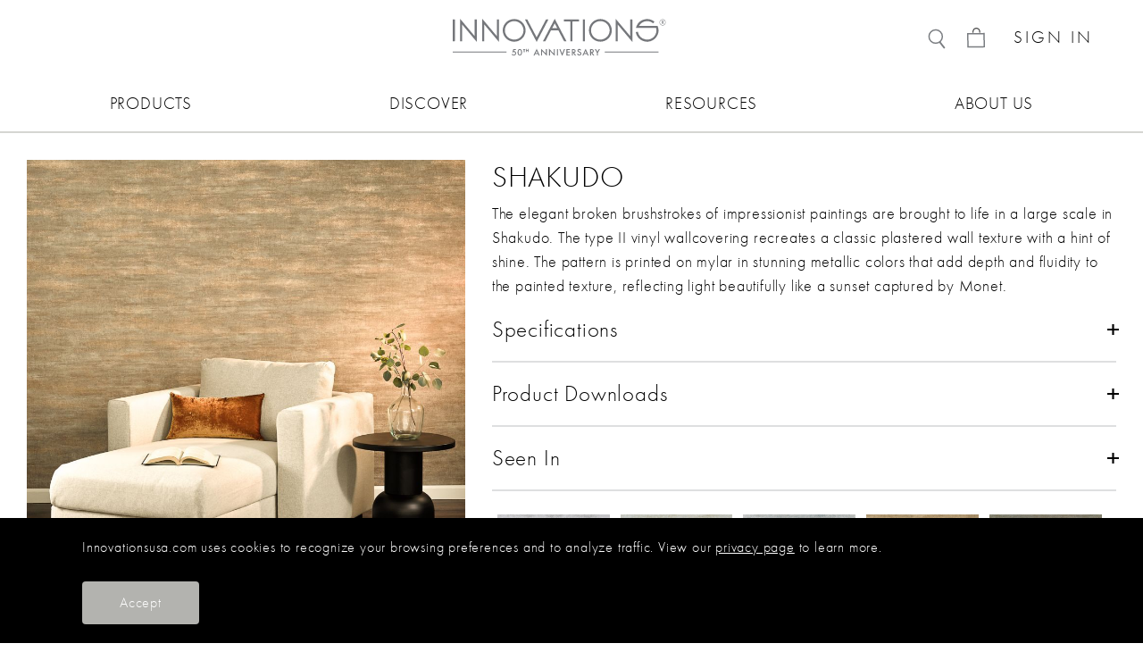

--- FILE ---
content_type: text/html; charset=UTF-8
request_url: https://www.innovationsusa.com/item/shakudo
body_size: 13033
content:
<!DOCTYPE html>
<html lang="en">
<head>

<meta charset="UTF-8">
<meta name="viewport" content="width=device-width, initial-scale=1.0">
<meta name="author" content="Innovations USA"/>
<meta name="copyright" content="2025 Innovations USA"/>
<meta name="google-site-verification" content="fwG59bSL46ILopf4a-dxcCFolREpK5hG3jx0M07dujU" />
<meta name="facebook-domain-verification" content="mep3j3g0n6lflop29olu2miwkc02sl" />
<meta name="csrf-token" content="XAkavJPL89ahTf1X8A0ViX4ULdATTu1L501Sv8u7">
<meta name="robots" content="max-image-preview:large">

<title>Shakudo</title>
<meta name="description" content="The elegant broken brushstrokes of impressionist paintings are brought to life in a large scale in Shakudo. The type II vinyl wallcovering r...">
<meta name="keywords" content="Vinyl/Metallic Foil 
Non-Woven Wallcovering, ASTM E84 - Class A, Non-Woven, Made in US, Innovations in Wallcoverings">
<meta property="og:description" content="The elegant broken brushstrokes of impressionist paintings are brought to life in a large scale in Shakudo. The type II vinyl wallcovering r..." />
<meta property="og:title" content="Shakudo" />
<meta property="og:type" content="product" />
<meta property="og:locale" content="en-US" />
<meta property="og:url" content="https://www.innovationsusa.com/item/shakudo" />

<meta name="twitter:title" content="Shakudo" />
<meta name="twitter:site" content="@InnovationsUSA" />
<script type="application/ld+json">{"@context":"https://schema.org","@type":"Product","name":"Shakudo","description":"The elegant broken brushstrokes of impressionist paintings are brought to life in a large scale in Shakudo. The type II vinyl wallcovering recreates a classic plastered wall texture with a hint of shine. The pattern is printed on mylar in stunning metallic colors that add depth and fluidity to the painted texture, reflecting light beautifully like a sunset captured by Monet."}</script>

<!-- Favicon -->
<link rel="apple-touch-icon" sizes="76x76" href="/images/icons/apple-touch-icon.png">
<link rel="icon" type="image/png" sizes="32x32" href="/images/icons/favicon-32x32.png">
<link rel="icon" type="image/png" sizes="16x16" href="/images/icons/favicon-16x16.png">
<link rel="manifest" href="/images/icons/site.webmanifest">
<link rel="mask-icon" href="/images/icons/safari-pinned-tab.svg" color="#5bbad5">
<meta name="msapplication-TileColor" content="#da532c">
<meta name="theme-color" content="#ffffff">
<!-- Meta Pixel Code -->
<script>
!function(f,b,e,v,n,t,s)
{if(f.fbq)return;n=f.fbq=function(){n.callMethod?
n.callMethod.apply(n,arguments):n.queue.push(arguments)};
if(!f._fbq)f._fbq=n;n.push=n;n.loaded=!0;n.version='2.0';
n.queue=[];t=b.createElement(e);t.async=!0;
t.src=v;s=b.getElementsByTagName(e)[0];
s.parentNode.insertBefore(t,s)}(window, document,'script',
'https://connect.facebook.net/en_US/fbevents.js');
fbq('init', '771032708813581');
fbq('track', 'PageView');
</script>
<noscript><img height="1" width="1" style="display:none"
src="https://www.facebook.com/tr?id=771032708813581&ev=PageView&noscript=1"
/></noscript>
<!-- End Meta Pixel Code -->
<!-- Google Analytics -->
<script>
  window.dataLayer = window.dataLayer || []; 
  function gtag(){dataLayer.push(arguments);} 
  function getCookie(cookieName) {
    const cookies = document.cookie.split(';').map(cookie => cookie.trim());
    for (let i = 0; i < cookies.length; i++) {
        const parts = cookies[i].split('=');
        const name = parts[0];
        const value = parts[1];
        if (name === cookieName) {
            return decodeURIComponent(value);
        }
    }
    return null;
  }
  if(getCookie('gdpr')){
    gtag('consent', 'default', {
      'ad_storage': 'granted',
      'ad_user_data': 'granted',
      'ad_personalization': 'granted',
      'analytics_storage': 'granted'
    });
  } else {
    gtag('consent', 'default', {
      'ad_storage': 'denied',
      'ad_user_data': 'denied',
      'ad_personalization': 'denied',
      'analytics_storage': 'denied'
    });
  }
  gtag('js', new Date());
  gtag('config', 'G-CVVYLRG5BJ');
</script>
<script async src="https://www.googletagmanager.com/gtag/js?id=G-CVVYLRG5BJ"></script>

<!-- Styles -->
<link rel="canonical" href="https://www.innovationsusa.com/item/shakudo" />
<link href="https://maxcdn.bootstrapcdn.com/bootstrap/4.0.0/css/bootstrap.min.css" rel="stylesheet"/>
<link rel="stylesheet" href="https://use.typekit.net/lmn1uve.css">
<link rel="stylesheet" type="text/css" href="https://www.innovationsusa.com/css/app.css?v=2.13"/>
<!-- Scripts -->
<script type="text/javascript">
  document.cookie='size='+Math.max(screen.width)+';';
</script>
<script type="text/javascript" src="https://www.juicer.io/embed/innovationsusa/embed-code.js" async defer></script>


<!-- This swiper used for the slider/carousel  -->
<link rel="stylesheet" href="https://cdn.jsdelivr.net/npm/swiper@11/swiper-bundle.min.css" />
<style>
  #dye-lots-content {
    max-height: 0;
    overflow: hidden;
    transition: max-height 0.5s ease-out;
  }
  #dye-lots-content.expanded {
    max-height: 500px;
  }
  #dye-lots-content th{
    padding: 0px 14px
  }
  #dye-lots-content td{
    border: none;
    padding: 0px 14px;
    color: #000;
    font-size: 16px;
  }

  .swiper {
    width: 100%;
    height: 100%;
  }

  .swiper-slide {
    display: flex;
    justify-content: center;
    align-items: center;
    overflow: hidden;
  }

  .swiper-slide img {
    display: block;
    width: 100%;
    height: 100%;
    object-fit: cover;
  }
  .swiper-button-next {
    right: 0;
    justify-content: right;
  }
  .swiper-button-prev {
    left: 0 !important;
    justify-content: left !important;
  }
  .swiper-button-next, .swiper-button-prev {
    color: #ffffff;
  }
  .swiper-button-next:hover, .swiper-button-prev:hover {
    color: #000000;
  }
  .swiper-button-next:after, .swiper-button-prev:after {
    font-size: 25px !important;
    font-weight: bold !important;
  }
  .yardage-button {
    flex-grow: 1;
    text-decoration: none;
    font-weight: 400;
    max-width: 300px;
    min-width: 200px;
  }
  .yardage-button:hover {
    font-weight: 400;
    text-decoration: none;
  }
  .order-button, #order-sku-button {
    flex-grow: 1;
    max-width:300px;
    min-width:200px;
  }
  #order-sku-button > button {
    background-color: transparent !important;
    color: white;
    border: none;
    padding: 0;
    align-content: center;
    text-align: center;
  }
</style>
</head>
<body >

<div class="navbar navbar-expand-lg navbar-light justify-content-center px-5">
  <div class="row px-0 col-md-12 col-xl-12 col-sm-12 flex-nowrap">
    <div class="col-md-3 px-0 col-xl-3 col-sm-12 d-flex justify-content-center">
    </div>
    <div class="col-md-6 px-0 col-xl-6 col-sm-12 d-flex justify-content-center">
      <a class="navbar-brand col-xl-6 col-lg-6 col-sm-12 mx-0 my-2" href="/" >
        <img class="brand-img" src="/images/innovations-grey-logo.svg">
      </a>
    </div>
    <div class="right-nav col-md-3 px-0 col-xl-3 col-sm-12 d-flex justify-content-end align-items-center" style="position: relative;">
      <ul class=" navbar-nav d-flex align-items-center">
        <li class="nav-item search">
          <div id="navsearch-btn" class="search-label"></div>
        </li>
        <li class="desktop-cart nav-item mx-3">
                    <a href="/login" class="nav-link shoppingbag py-0 d-flex align-items-center">
            <img src="https://www.innovationsusa.com/images/icons/shoppingbag1.svg" alt="Shopping Bag Icon">
          </a>
                  </li>
        
          <li class="nav-item">
            <a class="nav-link py-0 login-label" href="/login">SIGN IN</a>
          </li>
        
            </ul>
      <div id="cart-notification-root"></div>
    </div>
  </div>
</div>
<nav class="navbar navbar-expand-lg navbar-light px-0 ">
  
  <label class="hamburger_toggle m-0 ml-4" for="menu">
    <svg width="30" height="30" viewBox="0 0 24 24" fill="none" stroke="#FA4616" stroke-width="1" stroke-linecap="butt" stroke-linejoin="arcs"><line x1="3" y1="12" x2="21" y2="12"></line><line x1="3" y1="6" x2="21" y2="6"></line><line x1="3" y1="18" x2="21" y2="18"></line></svg>
  </label>
  <input type="checkbox" id="menu" name="menu" class="m-menu__checkbox">
  <label class="m-menu__overlay" for="menu"></label>
  <div class="nav-dropdowns col-sm-12 fade hide border-top" id="nav-dropdowns">
    <div class="mx-auto products-menu collapse">
      <div class="row col-md-10 mx-auto" style="padding: 0px 0.3rem;">
        <div class="col-md-12 col-xl-12 col-sm-12 d-flex flex-row">
                                                                                    <div class="col-md-4 col-xl-4 pl-2">
                                  <ul class="menu-1">
                    <li class="title">CATEGORY</li>
                                                                  <li><a class="wallcovering" href="/product/color" >Color</a></li>
                                              <li><a class="wallcovering" href="/product/material" >Material</a></li>
                                              <li><a class="wallcovering" href="/product/texture" >Texture &amp; Finish</a></li>
                                              <li><a class="wallcovering" href="/product/pattern" >Pattern</a></li>
                                                            </ul>
                </div>
                                                              <div class="col-md-4 col-xl-4 pl-4">
                  <ul class="menu-1">
                    <li class="title">COLLECTION</li>
                                                              <li><a class="wallcovering" href="/product/collection/fall-2025" >Nightfall | Fall 2025</a></li>
                                                              <li><a class="wallcovering" href="/product/collection/spring-2025" >Grove | Spring 2025</a></li>
                                                              <li><a class="wallcovering" href="/product/collection/fall-2024" >Currents | Fall 2024</a></li>
                                                              <li><a class="wallcovering" href="/product/collection/summer-2024" >Oasis | Summer 2024</a></li>
                                      </ul>
                </div>
                                                                              <div class="col-md-4 col-xl-4 pl-5">
                                  <ul class="menu-1">
                    <li class="title">MISC</li>
                                                                  <li><a class="wallcovering" href="/product/all-wallcovering?stock=1" >In Stock</a></li>
                                              <li><a class="wallcovering" href="/product/environmental" >Eco-Friendly</a></li>
                                              <li><a class="wallcovering" href="/yardage-calculator" >Yardage Calculator</a></li>
                                              <li><a class="wallcovering" href="/custom-studio" >Custom Studio</a></li>
                                                            </ul>
                </div>
                                                                                                                              </div>

        <div class="col-md-12 col-xl-12 col-sm-12 d-flex flex-row mt-4">
                                                <div class="col-md-4 col-xl-4">
            <div  class="right-bottom-arrow"><a class="wallcovering" href="/product/all-wallcovering" >VIEW ALL WALLCOVERINGS<img class="ml-4 arrow-up-right" src="/images/icons/arrow-cta-02.svg"></a></div>
          </div>
                                                  <div class="col-md-4 col-xl-4 pl-4">
            <div  class="right-bottom-arrow"><a class="wallcovering" href="/collections/nightfall-fall-2025" >NEW COLLECTION<img class="ml-3 arrow-up-right" src="/images/icons/arrow-cta-02.svg"></a></div>
          </div>
                                                  <div class="col-md-4 col-xl-4 pl-5">
            <div  class="right-bottom-arrow"><a class="wallcovering" href="/product/faux-leather" >VIEW ALL FAUX LEATHER<img class="ml-4 arrow-up-right" src="/images/icons/arrow-cta-02.svg"></a></div>
          </div>
                                    </div>
      </div>
    </div>
    <div class="col-sm-12 mx-auto discover-menu collapse">
      <div class="row col-md-10 mx-auto" style="padding: 0px 0.5rem;">
        <div class="col-md-4 d-flex flex-row">
          <ul class="menu-1 d-flex flex-column justify-content-around">
                                                          <li><a class="title-link" href="/projects" >Projects</a></li>
                                                              <li><a class="title-link" href="/mentions" >Press Mentions</a></li>
                                                              <li><a class="title-link" href="/catalogs" >Catalogs</a></li>
                                                              <li><a class="title-link" href="/videos" >Videos</a></li>
                                                    </ul>          
        </div>
        <div class="col-md-4 px-3">
          <img class="wallcovering ml-0 w-100" src="/images/menu/menu-fall-2025.jpg">
        </div>
        <div class="col-md-4 px-3">
          <img class="wallcovering ml-0 w-100" src="/images/menu/menu-spring-2025.jpg">
        </div>
        <div class="row justify-content-center">
        </div>
      </div>
      <div class="row col-md-10 mx-auto bottom-link" style="padding: 0px 0.5rem;">
        <div class="col-md-4">
        </div>
                              <div class="col-md-4 px-3">
            <ul class="discover-extlink d-flex flex-row ">
                              <li><a class="wallcovering" href="/catalogs/nightfall-fall-2025" >FALL 2025 CATALOG<img class="ml-4 arrow-up-right" src="/images/icons/arrow-cta-02.svg"></a></li>
                          </ul>
          </div>
                      <div class="col-md-4 px-3">
            <ul class="discover-extlink d-flex flex-row ">
                              <li><a class="wallcovering" href="/catalogs/grove-spring-2025" >SPRING 2025 CATALOG<img class="ml-4 arrow-up-right" src="/images/icons/arrow-cta-02.svg"></a></li>
                          </ul>
          </div>
                        </div>
    </div>
    <div class="col-sm-12 mx-auto resources-menu collapse">
      <div class="row col-md-10 mx-auto" style="padding: 0px 0.5rem;">
        <div class="col-md-5 d-flex flex-row">
          <ul class="menu-1 d-flex flex-column justify-content-around">
                                                            <li><a class="title-link" href="/client-success" >Contact Us</a></li>
                                                                <li><a class="title-link" href="/find-a-rep" >Find a Rep</a></li>
                                                                <li><a class="title-link" href="/presentation-request" >Request a Presentation</a></li>
                                                                <li><a class="title-link" href="/let-us-shop-for-you" >Concierge Services</a></li>
                                                                <li><a class="title-link" href="/faq" >FAQs</a></li>
                                                                <li><a class="title-link" href="/showrooms" >Showrooms</a></li>
                                                                </ul>          
        </div>
        <div class="col-md-7">
          <img class="wallcovering ml-0 w-100" src="/images/menu/menu3.jpg">
        </div>
        <div class="row justify-content-center">
        </div>
      </div>
    </div>
    <div class="col-sm-12 mx-auto aboutus-menu collapse">
      <div class="row col-md-10 mx-auto" style="padding: 0px 0.5rem;">
        <div class="col-md-4 d-flex flex-row">
          <ul class="menu-1 d-flex flex-column justify-content-around">
                                        <li><a class="title-link" href="/our-story" >Our Story</a></li>
                            <li><a class="title-link" href="/sustainability" >Sustainability</a></li>
                            <li><a class="title-link" href="/careers" >Careers</a></li>
                                    </ul>          
        </div>
        <div class="col-md-8">
          <img class="wallcovering ml-0 w-100" src="/images/menu/menu4.jpg">
        </div>
        <div class="row justify-content-center">
        </div>
      </div>
    </div>
  </div>

  <div class="bg">
    <a class="mobile-logo" href="/">
      <img class="w-50 mobile-logo-img p-0 my-2" src="/images/innovations-grey-logo.svg">
    </a>
  </div>
  <!--    --    --    MOBILE NAV    --    --    -->
  <div class="right-nav mobile">
    <ul class="navbar-nav">
      <li class="nav-item search">
        <div id="navsearch-btn" class="search-label"></div>
      </li>
      <li class="nav-item cart">
        <a href="/cart/sample" class="nav-link shoppingbag pb-0">
          <img src="https://www.innovationsusa.com/images/icons/shoppingbag1.svg" alt="Shopping Bag Icon">
          <span id='mobile-cart-count' class=""></span>
        </a>
      </li>
    </ul>
  </div>

  <div class="navbar-collapse mx-auto px-0" id="navbarToggler1">
    <div class="mx-auto">
      <ul class="desktop navbar-nav col-10 m-auto px-0 desktop-navmenu1" id="desktop-navmenu">
                  <li class="nav-item dropdown">
            <a class="nav-link products" href="#">PRODUCTS<span class="underline"></span></a>
          </li>
                  <li class="nav-item dropdown">
            <a class="nav-link discover" href="#">DISCOVER<span class="underline"></span></a>
          </li>
                  <li class="nav-item dropdown">
            <a class="nav-link resourceslink" href="#">RESOURCES<span class="underline"></span></a>
          </li>
                  <li class="nav-item dropdown">
            <a class="nav-link contactus" href="#">ABOUT US<span class="underline"></span></a>
          </li>
              </ul>
      <ul class="desktop navbar-nav col-10 m-auto px-0 desktop-navmenu2" id="desktop-navmenu2">
                  <li class="nav-item">
            <a class="nav-link" href="#">PRODUCTS<span class="underline"></span></a>
          </li>
                  <li class="nav-item">
            <a class="nav-link" href="#">DISCOVER<span class="underline"></span></a>
          </li>
                  <li class="nav-item">
            <a class="nav-link" href="#">RESOURCES<span class="underline"></span></a>
          </li>
                  <li class="nav-item">
            <a class="nav-link" href="#">ABOUT US<span class="underline"></span></a>
          </li>
              </ul>
      <ul class="mobile navbar-nav">
        <li class="nav-item">
                    <label class="nav-link dropdown-toggle label__chevron" for="level-1" role="button">PRODUCTS</label>
          <input type="checkbox" id="level-1" name="level-1" class="m-menu__checkbox">
          <div class="navbar-collapse mx-auto px-0" id="navbarToggler1">
            <div class="m-menu__header">
              <label class="m-menu__toggle" for="level-1">
                <svg width="30" height="30" viewBox="0 0 24 24" fill="none" stroke="#FA4616" stroke-width="1" stroke-linecap="butt" stroke-linejoin="arcs">
                  <path d="M10 9l-6 6 6 6"></path>
                </svg>
              </label>
              <span>PRODUCTS</span>
            </div>
            <ul id="navitemDropdown11" class="drop-down-ul">
                          <li class="first">
                              <input type="hidden" id="arrow-label1-value" value="CATEGORY" />
                <div id="arrow-label1">
                </div>
                <ul id="navitemDropdown10" class=" collapse">
                                                          <li class="mb-4"><a class="dropdown-item" href="/product/color">Color</a></li>
                                        <li class="mb-4"><a class="dropdown-item" href="/product/material">Material</a></li>
                                        <li class="mb-4"><a class="dropdown-item" href="/product/texture">Texture &amp; Finish</a></li>
                                        <li class="mb-4"><a class="dropdown-item" href="/product/pattern">Pattern</a></li>
                                                      </ul>
                            </li>
              <li class="first">
                              <input type="hidden" id="arrow-label2-value" value="COLLECTION" />
                <div id="arrow-label2">
                </div>
                <ul id="navitemDropdown20" class=" collapse">
                                                                                                        <li class="mb-4">
                              <a class="dropdown-item" href="/product/collection/fall-2025">Nightfall | Fall 2025</a>
                          </li>
                                                                        <li class="mb-4">
                              <a class="dropdown-item" href="/product/collection/spring-2025">Grove | Spring 2025</a>
                          </li>
                                                                        <li class="mb-4">
                              <a class="dropdown-item" href="/product/collection/fall-2024">Currents | Fall 2024</a>
                          </li>
                                                                        <li class="mb-4">
                              <a class="dropdown-item" href="/product/collection/summer-2024">Oasis | Summer 2024</a>
                          </li>
                                                                      </ul>
                            </li>
              <li class="first">
                              <input type="hidden" id="arrow-label3-value" value="MISC" />
                <div id="arrow-label3">
                </div>
                <ul id="navitemDropdown30" class=" collapse">
                                                                                                                                                                          <li class="mb-4"><a class="dropdown-item" href="/product/environmental">Eco-friendly</a></li>
                                                                                      <li class="mb-4"><a class="dropdown-item" href="/yardage-calculator">Yardage Calculator</a></li>
                                                                                      <li class="mb-4"><a class="dropdown-item" href="/custom-studio">Custom Studio</a></li>
                                                                            </ul>
                            </li>
                                                                    <li class="first"><a class="dropdown-item ext-link" href="/product/all-wallcovering"><span class="oragne-border-line">VIEW ALL WALLCOVERINGS<img class="arrow-up-right ml-3" src="/images/icons/arrow-cta-02.svg"></span></a></li>
                                                                        <li class="first"><a class="dropdown-item ext-link" href="/collections/nightfall-fall-2025"><span class="oragne-border-line">NEW COLLECTION<img class="arrow-up-right ml-3" src="/images/icons/arrow-cta-02.svg"></span></a></li>
                                                                        <li class="first"><a class="dropdown-item ext-link" href="/product/faux-leather"><span class="oragne-border-line">VIEW ALL FAUX LEATHER<img class="arrow-up-right ml-3" src="/images/icons/arrow-cta-02.svg"></span></a></li>
                                                                        </ul>
          </div>
                </li>
        <li class="nav-item">
                  <label class="nav-link dropdown-toggle label__chevron" for="level-2" role="button">DISCOVER</label>
          <input type="checkbox" id="level-2" name="level-2" class="m-menu__checkbox">
          <div class="navbar-collapse mx-auto px-0" id="navbarToggler2">
            <div class="m-menu__header">
              <label class="m-menu__toggle" for="level-2">
                <svg width="30" height="30" viewBox="0 0 24 24" fill="none" stroke="#FA4616" stroke-width="1" stroke-linecap="butt" stroke-linejoin="arcs">
                  <path d="M10 9l-6 6 6 6"></path>
                </svg>
              </label>
              <span>DISCOVER</span>
            </div>
            <ul id="navitemDropdown22" class="drop-down-ul">
                                                                  <li><a class="dropdown-item" href="/projects">Projects</a></li>
                                                                      <li><a class="dropdown-item" href="/mentions">Press Mentions</a></li>
                                                                      <li><a class="dropdown-item" href="/catalogs">Catalogs</a></li>
                                                                      <li><a class="dropdown-item" href="/videos">Videos</a></li>
                                                            </ul>
          </div>
                </li>
        <li class="nav-item">
                  <label class="nav-link dropdown-toggle label__chevron" for="level-3" role="button">RESOURCES</label>
          <input type="checkbox" id="level-3" name="level-3" class="m-menu__checkbox">
          <div class="navbar-collapse mx-auto px-0" id="navbarToggler3">
            <div class="m-menu__header">
              <label class="m-menu__toggle" for="level-3">
                <svg width="30" height="30" viewBox="0 0 24 24" fill="none" stroke="#FA4616" stroke-width="1" stroke-linecap="butt" stroke-linejoin="arcs">
                  <path d="M10 9l-6 6 6 6"></path>
                </svg>
              </label>
              <span>RESOURCES</span>
            </div>
            <ul id="navitemDropdown33" class="drop-down-ul">
                                                                  <li><a class="dropdown-item" href="/client-success">Contact Us</a></li>
                                                                      <li><a class="dropdown-item" href="/find-a-rep">Find a Rep</a></li>
                                                                      <li><a class="dropdown-item" href="/presentation-request">Request a Presentation</a></li>
                                                                      <li><a class="dropdown-item" href="/let-us-shop-for-you">Concierge Services</a></li>
                                                                      <li><a class="dropdown-item" href="/faq">FAQs</a></li>
                                                                      <li><a class="dropdown-item" href="/showrooms">Showrooms</a></li>
                                                            </ul>
          </div>
                </li>
        <li class="nav-item">
                  <label class="nav-link dropdown-toggle label__chevron" for="level-4" role="button">ABOUT US</label>
          <input type="checkbox" id="level-4" name="level-4" class="m-menu__checkbox">
          <div class="navbar-collapse mx-auto px-0" id="navbarToggler4">
            <div class="m-menu__header">
              <label class="m-menu__toggle" for="level-4">
                <svg width="30" height="30" viewBox="0 0 24 24" fill="none" stroke="#FA4616" stroke-width="1" stroke-linecap="butt" stroke-linejoin="arcs">
                  <path d="M10 9l-6 6 6 6"></path>
                </svg>
              </label>
              <span>ABOUT US</span>
            </div>
            <ul id="navitemDropdown33" class="drop-down-ul">
                                        <li><a class="dropdown-item" href="/our-story">Our Story</a></li>
                            <li><a class="dropdown-item" href="/sustainability">Sustainability</a></li>
                            <li><a class="dropdown-item" href="/careers">Careers</a></li>
                                      </ul>
          </div>
                </li>
        <li class="nav-item dropdown">
                  <a class="nav-link login" href="https://www.innovationsusa.com/login">SIGN IN</a>
        
        </li>
      </ul>
    </div>
  </div>
</nav>
<div id="search-box" class="collapsed">
  <div id="search-input-container" class="w-full position-relative">
    <input id="search-input" class="w-full" >
    <img id="search-close-icon" src="https://www.innovationsusa.com/images/icons/x.svg" alt="xicon">
  </div>
</div><div id="itemcontainer" class="container-fluid">
	<div class="row d-flex">
	  <div class="itmSubmenuContainer col-12 col-lg-5">
			<div id="detailSpecDiv">

        <div class="imgContainer">
          <img src="https://www.innovationsusa.com/storage/product-list/May2023/4qsNdoVI4tIjqZBbW53J.jpg?v=2.13" alt="Shakudo carson Vinyl wallcovering">
        </div>
        <div class="desktop" style="display: block">
          <div class="share" style="margin:16px 0 20px;">
            <a href="mailto:name@my-email.com?subject=InnovationsUSA&amp;body=The%20Innovations%20Design%20Studio%20collaborates%20with%20artisans%20around%20the%20world%20to%20develop%20unique%20wallcoverings%2C%20textiles%2C%20and%20faux%20leathers%0D%0Ahttps%3A%2F%2Fwww.innovationsusa.com%2Fitem%2Fshakudo" style=":hover: text-decoration: none">
              <img src="/images/icons/email_icon.svg" alt="email-icon" width="24" height="24">
            </a>
            <div id='download-image-2' data-downimage="https://www.innovationsusa.com/storage/product-list/May2023/4qsNdoVI4tIjqZBbW53J.jpg?v=2.13" class="d-inline-block" style="float: inline-end;"></div>
          </div>

          <div class="swiper product-gallery">
            <div class="swiper-wrapper">
                                            <div class="swiper-slide gallery-item" data-bs-toggle="modal" data-bs-target="#productGalleryModal" data-slide-index="0">
                  <img src="/storage/product-detail/March2023/AW040ShJZp0Qk9Dcg1XI-small.jpg" alt="Shakudo">
                </div>
                                            <div class="swiper-slide gallery-item" data-bs-toggle="modal" data-bs-target="#productGalleryModal" data-slide-index="1">
                  <img src="/storage/product-detail/March2023/AHfBE1xISNY9Tj428G2R-small.jpg" alt="Shakudo">
                </div>
                                            <div class="swiper-slide gallery-item" data-bs-toggle="modal" data-bs-target="#productGalleryModal" data-slide-index="2">
                  <img src="/storage/product-detail/March2023/5nbk4qzbKHdSEhif4aMt-small.jpg" alt="Shakudo">
                </div>
                                            <div class="swiper-slide gallery-item" data-bs-toggle="modal" data-bs-target="#productGalleryModal" data-slide-index="3">
                  <img src="/storage/product-detail/March2023/q87To7K3PFZCTpPIYhXs-small.jpg" alt="Shakudo">
                </div>
                          </div>
            <div class="swiper-button-next"></div>
            <div class="swiper-button-prev"></div>
          </div>
        </div>
			</div><!-- detailSpecDiv -->
            <div class="col-12 desktop p-0">
        <div class="skuOptionContainer col-12 p-0 py-2">
          <ui class="skuOption">
            <li><div class="icons d-flex flex-wrap">
    <div class="icon">
      <a class="icon-container" href = "/specs/wallcovering/phthalate-free">
        <img class="svg" src = "../../images/icons/2022/Phthalate_Free.svg" alt="Phthalate Free Icon"/>
      </a>
      <span style="margin-left: 2px">
        Phthalate Free
      </span>
    </div>
    <div class="icon" id="sku-spec-icon">
      <a class="icon-container" href = "/specs/wallcovering/seamless">
        <img class="svg" src = "../../images/icons/2022/Seamless.svg" alt="Seamless Icon"/>
      </a>
      <span class="d-flex align-items-start justify-content-center gap-1 ">
        Seamless  
        <img src="https://www.innovationsusa.com/images/icons/Infobox_icon.svg" width="13px" height="13px" style="margin-top: 2px !important;" alt=""/>
      </span>
      <span class="tooltiptext1" style="color: #fff !important">Invisible seam</span>
    </div>
    <div class="icon">
      <a class="icon-container" href = "/specs/wallcovering/vinyl">
        <img class="svg" src = "../../images/icons/2022/Vinyl.svg" alt="Vinyl Icon"/>
      </a>
      <span>
        Vinyl
      </span>
    </div>
   <div class="icon">
    <a class="icon-container" href = "/specs/wallcovering/high-traffic">
      <img class="svg" src = "../../images/icons/2022/High_Traffic.svg" alt="High Traffic Icon"/>
    </a>
    <span>
      High Traffic
    </span>
  </div>
      <div class="icon">
        <a class="icon-container" href = "/specs/wallcovering/eco-friendly">
          <img class="svg" src = "../../images/icons/2022/Eco-Friendly.svg" alt="Eco-friendly Wallcovering" />
        </a>
        <span>
          Eco Friendly
        </span>
      </div>
    <div class="icon">
      <a class="icon-container" href = "/specs/wallcovering/tech-typeii">
        <img class="svg" src = "../../images/icons/2022/Type-2.svg" alt="type ii" />
      </a>
      <span>
        Type II
      </span>
    </div></div></li>
          </ui>
        </div>
        <div class="alert alert-danger" id="order-error-message" style="display: none"></div>  
        <div class="skuStatDiv pb-4 w-full d-flex" style="gap: 12px"> 
                                              <button type="button" class="order-button btn-orange" data-toggle="modal" data-target="#guestModal">ORDER A SAMPLE</button>
                                          <a href="/yardage-calculator/Shakudo?width=54" class="yardage-button btn-white" type="button">YARDAGE CALCULATOR</a>
                  </div>
      </div>
          </div><!-- itmSubmenuContainer --- it's left side container -->
    <div class="col-12 col-lg-7"> <!-- it's right side container -->
      <div class="discriptionContainer">
        <div class="col-12 d-flex p-0">
                      <div class="d-flex align-items-end mb-2">
              <h1 class="product-title text-uppercase m-0"><a>Shakudo</a></h1>
                          </div>
                            </div>
        <div class="content">The elegant broken brushstrokes of impressionist paintings are brought to life in a large scale in Shakudo. The type II vinyl wallcovering recreates a classic plastered wall texture with a hint of shine. The pattern is printed on mylar in stunning metallic colors that add depth and fluidity to the painted texture, reflecting light beautifully like a sunset captured by Monet.</div>
      </div>
      <div class="product-accordion-container">
        <div class="accordion">
          <div class="accordion-container">
            <h4 class="label">Specifications</h4>
            <div class="content">
              <ul class="skuSpec m-0">
  <li>
    <span class="specTitle">Composition:</span>
    <span class="specVal">Vinyl/Metallic Foil</span>
  </li><li class="backing-spec">
    <span class="specTitle">Backing:</span>
    <span class="specVal">Non-Woven</span>
  </li>
  <li>
    <span class="specTitle">Total Weight:</span>
    <span class="specVal">20 oz/lineal yd
      <span class="metric">(452 gsm)</span>
    </span>
  </li>
  <li>
    <span class="specTitle">Width:</span> <span class="specVal" >
    <span id="itemwidth">54" Untrimmed</span>
      <span class="metric">(137 cm)</span>
    </span>
  </li>
  <li>
    <span class="specTitle">Repeat:</span>
    <span class="specVal">H: 53" V: 27"</span></li>
  <li>
    <span class="specTitle">Full Roll:</span>
    <span class="specVal">30 YDs</span>
  </li><li class="">
    <span class="specTitle">Fire Rating:</span>
    <span class="specVal">ASTM E84 – Class A</span>
    </li><li><span class="specTitle">Environmental:</span> <span class="specVal"><a href="/product/all-wallcovering?environmental=ca-01350" style="color:#000; text-decoration: underline;">CA 01350</a>, <a href="/product/all-wallcovering?environmental=regional-materials-mrc5" style="color:#000; text-decoration: underline;">Regional Materials MRc5</a>, <a href="/product/all-wallcovering?environmental=phthalate-free" style="color:#000; text-decoration: underline;">Phthalate Free</a>, <a href="/product/all-wallcovering?environmental=ultra-low-voc" style="color:#000; text-decoration: underline;">Ultra Low VOC</a></span></li><li>
      <span class="specTitle type">Type:</span>
      <span class="specVal"> Type II</span>
    </li></ul>
            </div>
          </div>
          <hr>
                    <div class="accordion-container">
            <h4 class="label">Product Downloads</h4>
            <div class="content">
                            <a href="https://www.innovationsusa.com/storage/+docs/specSheet/Shakudo_Spec-Sheet.pdf?v=2.13" target="_blank" style="text-decoration: underline; color:#000">Spec Sheet</a>
              <span> and </span>
                              <a href="https://www.innovationsusa.com/storage/+docs/hanging_instructions/shakudo.pdf?v=2.13" target="_blank" style="text-decoration: underline; color:#000">Hanging Instructions</a>
                          </div>
          </div>
          <hr>
                              <div class="accordion-container">
            <h5 class="label">Seen In</h5>
            <div class="content">
              <div class="seenin hide">       
                      
              <ul class="row p-0">
                                              <li class="col-8 col-sm-6 col-md-3">
                  <div class="inner">
                    <a class="fabricName" href="/catalogs/spring-2023-catalog">
                      <img data-pin-no-hover="true" src="/storage/seenin/March2023/4OoxUNvXGh3VFH0svYRC.jpg" alt="Spring 2023 Catalog" width="100%">
                      <p class="seenTitle">Spring 2023 Catalog</p>
                    </a>
                  </div><!-- inner -->
                </li>
                                              <li class="col-8 col-sm-6 col-md-3">
                  <div class="inner">
                    <a class="fabricName" href="/videos/spring-2023">
                      <img data-pin-no-hover="true" src="/storage/seenin/March2023/eRVhq2ww633TEhCl4bWY.jpg" alt="Spring 2023 Video" width="100%">
                      <p class="seenTitle">Spring 2023 Video</p>
                    </a>
                  </div><!-- inner -->
                </li>
                            </ul>
            </div>
          </div>
        </div>
        <hr>
                </div>
      </div>
            <div class="skuThumbDiv col-12 px-0 pt-4">
        <div class="itm thumbnailContainer ">
          <div class="desktop">
            <ul class="skuUL row">
                              
                                <li data-sku="" class="col-sm-2  ">
                  <div class="inner">
                    <a class="skuA fl" href="/item/shakudo/sak-001" data-featherlight="#fl0">
                      <img src="https://www.innovationsusa.com/storage/sku/350x350/SAK-001.jpg?v=2.13" data-pin-no-hover="true" class="img-fluid" alt="thumbnail">
                                                                  <p class="skuBottomTxt"><span class="itemNum">SAK-001</span> <span class="skuName">CARSON</span> <span class="trigger"></span></p>
                                        <span class="red-dot"></span>
                    </a>
                  </div>
                </li>
                                              
                                <li data-sku="" class="col-sm-2  ">
                  <div class="inner">
                    <a class="skuA fl" href="/item/shakudo/sak-002" data-featherlight="#fl0">
                      <img src="https://www.innovationsusa.com/storage/sku/350x350/SAK-002.jpg?v=2.13" data-pin-no-hover="true" class="img-fluid" alt="thumbnail">
                                                                  <p class="skuBottomTxt"><span class="itemNum">SAK-002</span> <span class="skuName">RAMSAY</span> <span class="trigger"></span></p>
                                        <span class="red-dot"></span>
                    </a>
                  </div>
                </li>
                                              
                                <li data-sku="" class="col-sm-2  ">
                  <div class="inner">
                    <a class="skuA fl" href="/item/shakudo/sak-003" data-featherlight="#fl0">
                      <img src="https://www.innovationsusa.com/storage/sku/350x350/SAK-003.jpg?v=2.13" data-pin-no-hover="true" class="img-fluid" alt="thumbnail">
                                                                  <p class="skuBottomTxt"><span class="itemNum">SAK-003</span> <span class="skuName">SEABORG</span> <span class="trigger"></span></p>
                                        <span class="red-dot"></span>
                    </a>
                  </div>
                </li>
                                              
                                <li data-sku="" class="col-sm-2  ">
                  <div class="inner">
                    <a class="skuA fl" href="/item/shakudo/sak-004" data-featherlight="#fl0">
                      <img src="https://www.innovationsusa.com/storage/sku/350x350/SAK-004.jpg?v=2.13" data-pin-no-hover="true" class="img-fluid" alt="thumbnail">
                                                                  <p class="skuBottomTxt"><span class="itemNum">SAK-004</span> <span class="skuName">BUNSEN</span> <span class="trigger"></span></p>
                                        <span class="red-dot"></span>
                    </a>
                  </div>
                </li>
                                              
                                <li data-sku="" class="col-sm-2  ">
                  <div class="inner">
                    <a class="skuA fl" href="/item/shakudo/sak-005" data-featherlight="#fl0">
                      <img src="https://www.innovationsusa.com/storage/sku/350x350/SAK-005.jpg?v=2.13" data-pin-no-hover="true" class="img-fluid" alt="thumbnail">
                                                                  <p class="skuBottomTxt"><span class="itemNum">SAK-005</span> <span class="skuName">BRANDT</span> <span class="trigger"></span></p>
                                        <span class="red-dot"></span>
                    </a>
                  </div>
                </li>
                                              
                                <li data-sku="" class="col-sm-2  ">
                  <div class="inner">
                    <a class="skuA fl" href="/item/shakudo/sak-006" data-featherlight="#fl0">
                      <img src="https://www.innovationsusa.com/storage/sku/350x350/SAK-006.jpg?v=2.13" data-pin-no-hover="true" class="img-fluid" alt="thumbnail">
                                                                  <p class="skuBottomTxt"><span class="itemNum">SAK-006</span> <span class="skuName">DAVY</span> <span class="trigger"></span></p>
                                        <span class="red-dot"></span>
                    </a>
                  </div>
                </li>
                                              
                                <li data-sku="" class="col-sm-2  ">
                  <div class="inner">
                    <a class="skuA fl" href="/item/shakudo/sak-007" data-featherlight="#fl0">
                      <img src="https://www.innovationsusa.com/storage/sku/350x350/SAK-007.jpg?v=2.13" data-pin-no-hover="true" class="img-fluid" alt="thumbnail">
                                                                  <p class="skuBottomTxt"><span class="itemNum">SAK-007</span> <span class="skuName">GREGOR</span> <span class="trigger"></span></p>
                                        <span class="red-dot"></span>
                    </a>
                  </div>
                </li>
                                              
                                <li data-sku="" class="col-sm-2  ">
                  <div class="inner">
                    <a class="skuA fl" href="/item/shakudo/sak-008" data-featherlight="#fl0">
                      <img src="https://www.innovationsusa.com/storage/sku/350x350/SAK-008.jpg?v=2.13" data-pin-no-hover="true" class="img-fluid" alt="thumbnail">
                                                                  <p class="skuBottomTxt"><span class="itemNum">SAK-008</span> <span class="skuName">ORSTED</span> <span class="trigger"></span></p>
                                        <span class="red-dot"></span>
                    </a>
                  </div>
                </li>
                                              
                                <li data-sku="" class="col-sm-2  ">
                  <div class="inner">
                    <a class="skuA fl" href="/item/shakudo/sak-009" data-featherlight="#fl0">
                      <img src="https://www.innovationsusa.com/storage/sku/350x350/SAK-009.jpg?v=2.13" data-pin-no-hover="true" class="img-fluid" alt="thumbnail">
                                                                  <p class="skuBottomTxt"><span class="itemNum">SAK-009</span> <span class="skuName">BERGMAN</span> <span class="trigger"></span></p>
                                        <span class="red-dot"></span>
                    </a>
                  </div>
                </li>
                                              
                                <li data-sku="" class="col-sm-2  ">
                  <div class="inner">
                    <a class="skuA fl" href="/item/shakudo/sak-010" data-featherlight="#fl0">
                      <img src="https://www.innovationsusa.com/storage/sku/350x350/SAK-010.jpg?v=2.13" data-pin-no-hover="true" class="img-fluid" alt="thumbnail">
                                                                  <p class="skuBottomTxt"><span class="itemNum">SAK-010</span> <span class="skuName">MEYER</span> <span class="trigger"></span></p>
                                        <span class="red-dot"></span>
                    </a>
                  </div>
                </li>
                                              
                                          </ul>

                          <ul class="skuUL row container collapsed collapse " id="collapse-filter-pdp">
                
                              
                              
                              
                              
                              
                              
                              
                              
                              
                              
                                                  <li data-sku="" class="col-sm-2  ">
                  <div class="inner">
                    <a class="skuA fl" href="/item/shakudo/sak-011" data-featherlight="#fl0">
                      <img src="https://www.innovationsusa.com/storage/sku/350x350/SAK-011.jpg?v=2.13.jpg" class="img-fluid" alt="SKU SAK-011 thumbnail">
                    <p class="skuBottomTxt"><span class="itemNum">SAK-011</span> <span class="skuName">NEWLANDS</span> <span class="trigger"></span></p>
                    <span class="red-dot"></span>
                    </a>
                  </div>
                </li>
                                        </ul>
            <button class="dropdown toggle-button" role="button" aria-expanded="false"></button>
                      </div>

          <div class="mobile">
            <div class="swiper mobile-similar-products">
              <div class="swiper-wrapper">
                                              <div class="swiper-slide item  ">
                  <a class="skuA fl" href="/item/shakudo/sak-001" >
                    <img src="https://www.innovationsusa.com/storage/sku/350x350/SAK-001.jpg?v=2.13.jpg" class="img-fluid" alt="Wallcovering SKU sak-001">
                  <p class="skuBottomTxt">
                  <span class="itemNum">SAK-001</span>
                                    <span class="skuName">
                    carson
                  </span> <span class="trigger"></span></p>
                  <span class="red-dot"></span>
                  </a>
                </div>
                                              <div class="swiper-slide item  ">
                  <a class="skuA fl" href="/item/shakudo/sak-002" >
                    <img src="https://www.innovationsusa.com/storage/sku/350x350/SAK-002.jpg?v=2.13.jpg" class="img-fluid" alt="Wallcovering SKU sak-002">
                  <p class="skuBottomTxt">
                  <span class="itemNum">SAK-002</span>
                                    <span class="skuName">
                    ramsay
                  </span> <span class="trigger"></span></p>
                  <span class="red-dot"></span>
                  </a>
                </div>
                                              <div class="swiper-slide item  ">
                  <a class="skuA fl" href="/item/shakudo/sak-003" >
                    <img src="https://www.innovationsusa.com/storage/sku/350x350/SAK-003.jpg?v=2.13.jpg" class="img-fluid" alt="Wallcovering SKU sak-003">
                  <p class="skuBottomTxt">
                  <span class="itemNum">SAK-003</span>
                                    <span class="skuName">
                    seaborg
                  </span> <span class="trigger"></span></p>
                  <span class="red-dot"></span>
                  </a>
                </div>
                                              <div class="swiper-slide item  ">
                  <a class="skuA fl" href="/item/shakudo/sak-004" >
                    <img src="https://www.innovationsusa.com/storage/sku/350x350/SAK-004.jpg?v=2.13.jpg" class="img-fluid" alt="Wallcovering SKU sak-004">
                  <p class="skuBottomTxt">
                  <span class="itemNum">SAK-004</span>
                                    <span class="skuName">
                    bunsen
                  </span> <span class="trigger"></span></p>
                  <span class="red-dot"></span>
                  </a>
                </div>
                                              <div class="swiper-slide item  ">
                  <a class="skuA fl" href="/item/shakudo/sak-005" >
                    <img src="https://www.innovationsusa.com/storage/sku/350x350/SAK-005.jpg?v=2.13.jpg" class="img-fluid" alt="Wallcovering SKU sak-005">
                  <p class="skuBottomTxt">
                  <span class="itemNum">SAK-005</span>
                                    <span class="skuName">
                    brandt
                  </span> <span class="trigger"></span></p>
                  <span class="red-dot"></span>
                  </a>
                </div>
                                              <div class="swiper-slide item  ">
                  <a class="skuA fl" href="/item/shakudo/sak-006" >
                    <img src="https://www.innovationsusa.com/storage/sku/350x350/SAK-006.jpg?v=2.13.jpg" class="img-fluid" alt="Wallcovering SKU sak-006">
                  <p class="skuBottomTxt">
                  <span class="itemNum">SAK-006</span>
                                    <span class="skuName">
                    davy
                  </span> <span class="trigger"></span></p>
                  <span class="red-dot"></span>
                  </a>
                </div>
                                              <div class="swiper-slide item  ">
                  <a class="skuA fl" href="/item/shakudo/sak-007" >
                    <img src="https://www.innovationsusa.com/storage/sku/350x350/SAK-007.jpg?v=2.13.jpg" class="img-fluid" alt="Wallcovering SKU sak-007">
                  <p class="skuBottomTxt">
                  <span class="itemNum">SAK-007</span>
                                    <span class="skuName">
                    gregor
                  </span> <span class="trigger"></span></p>
                  <span class="red-dot"></span>
                  </a>
                </div>
                                              <div class="swiper-slide item  ">
                  <a class="skuA fl" href="/item/shakudo/sak-008" >
                    <img src="https://www.innovationsusa.com/storage/sku/350x350/SAK-008.jpg?v=2.13.jpg" class="img-fluid" alt="Wallcovering SKU sak-008">
                  <p class="skuBottomTxt">
                  <span class="itemNum">SAK-008</span>
                                    <span class="skuName">
                    orsted
                  </span> <span class="trigger"></span></p>
                  <span class="red-dot"></span>
                  </a>
                </div>
                                              <div class="swiper-slide item  ">
                  <a class="skuA fl" href="/item/shakudo/sak-009" >
                    <img src="https://www.innovationsusa.com/storage/sku/350x350/SAK-009.jpg?v=2.13.jpg" class="img-fluid" alt="Wallcovering SKU sak-009">
                  <p class="skuBottomTxt">
                  <span class="itemNum">SAK-009</span>
                                    <span class="skuName">
                    bergman
                  </span> <span class="trigger"></span></p>
                  <span class="red-dot"></span>
                  </a>
                </div>
                                              <div class="swiper-slide item  ">
                  <a class="skuA fl" href="/item/shakudo/sak-010" >
                    <img src="https://www.innovationsusa.com/storage/sku/350x350/SAK-010.jpg?v=2.13.jpg" class="img-fluid" alt="Wallcovering SKU sak-010">
                  <p class="skuBottomTxt">
                  <span class="itemNum">SAK-010</span>
                                    <span class="skuName">
                    meyer
                  </span> <span class="trigger"></span></p>
                  <span class="red-dot"></span>
                  </a>
                </div>
                                              <div class="swiper-slide item  ">
                  <a class="skuA fl" href="/item/shakudo/sak-011" >
                    <img src="https://www.innovationsusa.com/storage/sku/350x350/SAK-011.jpg?v=2.13.jpg" class="img-fluid" alt="Wallcovering SKU sak-011">
                  <p class="skuBottomTxt">
                  <span class="itemNum">SAK-011</span>
                                    <span class="skuName">
                    newlands
                  </span> <span class="trigger"></span></p>
                  <span class="red-dot"></span>
                  </a>
                </div>
                            </div>
            </div>
            <div class="swiper-button-next text-white"></div>
            <div class="swiper-button-prev text-white"></div>
          </div>
        </div><!-- itm thumbnailContainer -->
      </div><!-- skuThumDiv col-sm-8 -->
          </div>
	</div><!-- row -->
</div><!-- skuDiv container-fluid --->

<div class="modal fade" id="productGalleryModal" tabindex="-1" aria-labelledby="item-sku-gallery-modal" aria-hidden="true">
  <div class="modal-dialog">
    <div class="modal-content">
      <div class="modal-header">
        <button type="button" class="close" data-dismiss="modal" aria-label="Close">
          <?xml version="1.0" encoding="UTF-8"?>
<svg width="20px" height="21px" viewBox="0 0 20 21" version="1.1" xmlns="http://www.w3.org/2000/svg" xmlns:xlink="http://www.w3.org/1999/xlink">
    <title>Line 2</title>
    <g id="Style-Guide" stroke="none" stroke-width="1" fill="none" fill-rule="evenodd" stroke-linecap="square">
        <g id="Innovations_StyleGuide" transform="translate(-301.000000, -807.000000)" stroke="#7A7D81" stroke-width="2">
            <path d="M319.421583,809.03005 L302.578402,825.969713 M302.574025,809 L319.274842,826" id="Line-2"></path>
        </g>
    </g>
</svg>
        </button>
      </div>
      <div class="modal-body">
        <div class="swiper modal-swiper">
          <div class="swiper-wrapper">
                                          <div class="swiper-slide">
                  <div class="d-flex flex-column">
                    <div style="overflow:hidden">
                      <div class="swiper-zoom-container">
                        <img src="https://www.innovationsusa.com/storage/product-detail/March2023/AW040ShJZp0Qk9Dcg1XI.jpg" alt="Shakudo">
                      </div>
                    </div>
                    <div class="d-flex align-items-center justify-content-between footer mt-2">
                      <h5 class="description text-black">Shakudo<br/>SAK-004 Bunsen</h5>
                      <h6 class="download-image-gallery btn-orange text-nowrap text-uppercase" data-downimage="https://www.innovationsusa.com/storage/product-detail/March2023/AW040ShJZp0Qk9Dcg1XI.jpg"></h6>
                    </div>
                  </div>
                </div>
                                            <div class="swiper-slide">
                  <div class="d-flex flex-column">
                    <div style="overflow:hidden">
                      <div class="swiper-zoom-container">
                        <img src="https://www.innovationsusa.com/storage/product-detail/March2023/AHfBE1xISNY9Tj428G2R.jpg" alt="Shakudo">
                      </div>
                    </div>
                    <div class="d-flex align-items-center justify-content-between footer mt-2">
                      <h5 class="description text-black">Shakudo<br/>SAK-011 Newlands</h5>
                      <h6 class="download-image-gallery btn-orange text-nowrap text-uppercase" data-downimage="https://www.innovationsusa.com/storage/product-detail/March2023/AHfBE1xISNY9Tj428G2R.jpg"></h6>
                    </div>
                  </div>
                </div>
                                            <div class="swiper-slide">
                  <div class="d-flex flex-column">
                    <div style="overflow:hidden">
                      <div class="swiper-zoom-container">
                        <img src="https://www.innovationsusa.com/storage/product-detail/March2023/5nbk4qzbKHdSEhif4aMt.jpg" alt="Shakudo">
                      </div>
                    </div>
                    <div class="d-flex align-items-center justify-content-between footer mt-2">
                      <h5 class="description text-black">Shakudo<br/>SAK-011 Newlands</h5>
                      <h6 class="download-image-gallery btn-orange text-nowrap text-uppercase" data-downimage="https://www.innovationsusa.com/storage/product-detail/March2023/5nbk4qzbKHdSEhif4aMt.jpg"></h6>
                    </div>
                  </div>
                </div>
                                            <div class="swiper-slide">
                  <div class="d-flex flex-column">
                    <div style="overflow:hidden">
                      <div class="swiper-zoom-container">
                        <img src="https://www.innovationsusa.com/storage/product-detail/March2023/q87To7K3PFZCTpPIYhXs.jpg" alt="Shakudo">
                      </div>
                    </div>
                    <div class="d-flex align-items-center justify-content-between footer mt-2">
                      <h5 class="description text-black">Shakudo</h5>
                      <h6 class="download-image-gallery btn-orange text-nowrap text-uppercase" data-downimage="https://www.innovationsusa.com/storage/product-detail/March2023/q87To7K3PFZCTpPIYhXs.jpg"></h6>
                    </div>
                  </div>
                </div>
                        </div>
          <div class="modal-swiper-button swiper-button-next"></div>
          <div class="modal-swiper-button swiper-button-prev"></div>
        </div>
      </div>
    </div>
  </div>
</div>

<div class="modal fade" id="guestModal" tabindex="-1" role="dialog" aria-labelledby="guestModalLabel" aria-hidden="true">
  <div class="modal-dialog" role="document">
    <div id="pdp-guest-modal"></div>
  </div>
</div>

<div class="modal fade" id="itemSampleModal" tabindex="-1" role="dialog" aria-labelledby="sampleModalLabel" aria-hidden="false">
  <div class="modal-dialog" role="document">
    <form method="post" action="/item-sample-order">
      <div class="modal-content">
        <h5 class="modal-title" id="exampleModalLabel">Select SKUs to Sample</h5>
        <div class="text-center" style="display:none;" id="item_spinner">
          <div class="spinner-border" role="status">
            <span class="sr-only">Loading...</span>
          </div>
        </div>
        <input type="hidden" name="_token" value="XAkavJPL89ahTf1X8A0ViX4ULdATTu1L501Sv8u7">        <div class="modal-body row d-flex flex-row flex-wrap my-5">
          <ul class="skuUL row">
                        <li data-sku="" class="col-sm-2  ">
                <div class="inner">
                  <div class="skuA fl" data-featherlight="#fl0">
                                          <input type="checkbox" class="form-check position-absolute" name="SAK-001" >
                                        <img src="https://www.innovationsusa.com/storage/sku/350x350/SAK-001.jpg?v=2.13" data-pin-no-hover="true" class="img-fluid" alt="thumbnail">
                                                        <p class="skuBottomTxt"><span class="itemNum">SAK-001</span> <span class="skuName">CARSON</span> <span class="trigger"></span></p>
                                    <span class="red-dot"></span>
            </div>
                </div>
              </li>
                        <li data-sku="" class="col-sm-2  ">
                <div class="inner">
                  <div class="skuA fl" data-featherlight="#fl0">
                                          <input type="checkbox" class="form-check position-absolute" name="SAK-002" >
                                        <img src="https://www.innovationsusa.com/storage/sku/350x350/SAK-002.jpg?v=2.13" data-pin-no-hover="true" class="img-fluid" alt="thumbnail">
                                                        <p class="skuBottomTxt"><span class="itemNum">SAK-002</span> <span class="skuName">RAMSAY</span> <span class="trigger"></span></p>
                                    <span class="red-dot"></span>
            </div>
                </div>
              </li>
                        <li data-sku="" class="col-sm-2  ">
                <div class="inner">
                  <div class="skuA fl" data-featherlight="#fl0">
                                          <input type="checkbox" class="form-check position-absolute" name="SAK-003" >
                                        <img src="https://www.innovationsusa.com/storage/sku/350x350/SAK-003.jpg?v=2.13" data-pin-no-hover="true" class="img-fluid" alt="thumbnail">
                                                        <p class="skuBottomTxt"><span class="itemNum">SAK-003</span> <span class="skuName">SEABORG</span> <span class="trigger"></span></p>
                                    <span class="red-dot"></span>
            </div>
                </div>
              </li>
                        <li data-sku="" class="col-sm-2  ">
                <div class="inner">
                  <div class="skuA fl" data-featherlight="#fl0">
                                          <input type="checkbox" class="form-check position-absolute" name="SAK-004" >
                                        <img src="https://www.innovationsusa.com/storage/sku/350x350/SAK-004.jpg?v=2.13" data-pin-no-hover="true" class="img-fluid" alt="thumbnail">
                                                        <p class="skuBottomTxt"><span class="itemNum">SAK-004</span> <span class="skuName">BUNSEN</span> <span class="trigger"></span></p>
                                    <span class="red-dot"></span>
            </div>
                </div>
              </li>
                        <li data-sku="" class="col-sm-2  ">
                <div class="inner">
                  <div class="skuA fl" data-featherlight="#fl0">
                                          <input type="checkbox" class="form-check position-absolute" name="SAK-005" >
                                        <img src="https://www.innovationsusa.com/storage/sku/350x350/SAK-005.jpg?v=2.13" data-pin-no-hover="true" class="img-fluid" alt="thumbnail">
                                                        <p class="skuBottomTxt"><span class="itemNum">SAK-005</span> <span class="skuName">BRANDT</span> <span class="trigger"></span></p>
                                    <span class="red-dot"></span>
            </div>
                </div>
              </li>
                        <li data-sku="" class="col-sm-2  ">
                <div class="inner">
                  <div class="skuA fl" data-featherlight="#fl0">
                                          <input type="checkbox" class="form-check position-absolute" name="SAK-006" >
                                        <img src="https://www.innovationsusa.com/storage/sku/350x350/SAK-006.jpg?v=2.13" data-pin-no-hover="true" class="img-fluid" alt="thumbnail">
                                                        <p class="skuBottomTxt"><span class="itemNum">SAK-006</span> <span class="skuName">DAVY</span> <span class="trigger"></span></p>
                                    <span class="red-dot"></span>
            </div>
                </div>
              </li>
                        <li data-sku="" class="col-sm-2  ">
                <div class="inner">
                  <div class="skuA fl" data-featherlight="#fl0">
                                          <input type="checkbox" class="form-check position-absolute" name="SAK-007" >
                                        <img src="https://www.innovationsusa.com/storage/sku/350x350/SAK-007.jpg?v=2.13" data-pin-no-hover="true" class="img-fluid" alt="thumbnail">
                                                        <p class="skuBottomTxt"><span class="itemNum">SAK-007</span> <span class="skuName">GREGOR</span> <span class="trigger"></span></p>
                                    <span class="red-dot"></span>
            </div>
                </div>
              </li>
                        <li data-sku="" class="col-sm-2  ">
                <div class="inner">
                  <div class="skuA fl" data-featherlight="#fl0">
                                          <input type="checkbox" class="form-check position-absolute" name="SAK-008" >
                                        <img src="https://www.innovationsusa.com/storage/sku/350x350/SAK-008.jpg?v=2.13" data-pin-no-hover="true" class="img-fluid" alt="thumbnail">
                                                        <p class="skuBottomTxt"><span class="itemNum">SAK-008</span> <span class="skuName">ORSTED</span> <span class="trigger"></span></p>
                                    <span class="red-dot"></span>
            </div>
                </div>
              </li>
                        <li data-sku="" class="col-sm-2  ">
                <div class="inner">
                  <div class="skuA fl" data-featherlight="#fl0">
                                          <input type="checkbox" class="form-check position-absolute" name="SAK-009" >
                                        <img src="https://www.innovationsusa.com/storage/sku/350x350/SAK-009.jpg?v=2.13" data-pin-no-hover="true" class="img-fluid" alt="thumbnail">
                                                        <p class="skuBottomTxt"><span class="itemNum">SAK-009</span> <span class="skuName">BERGMAN</span> <span class="trigger"></span></p>
                                    <span class="red-dot"></span>
            </div>
                </div>
              </li>
                        <li data-sku="" class="col-sm-2  ">
                <div class="inner">
                  <div class="skuA fl" data-featherlight="#fl0">
                                          <input type="checkbox" class="form-check position-absolute" name="SAK-010" >
                                        <img src="https://www.innovationsusa.com/storage/sku/350x350/SAK-010.jpg?v=2.13" data-pin-no-hover="true" class="img-fluid" alt="thumbnail">
                                                        <p class="skuBottomTxt"><span class="itemNum">SAK-010</span> <span class="skuName">MEYER</span> <span class="trigger"></span></p>
                                    <span class="red-dot"></span>
            </div>
                </div>
              </li>
                        <li data-sku="" class="col-sm-2  ">
                <div class="inner">
                  <div class="skuA fl" data-featherlight="#fl0">
                                          <input type="checkbox" class="form-check position-absolute" name="SAK-011" >
                                        <img src="https://www.innovationsusa.com/storage/sku/350x350/SAK-011.jpg?v=2.13" data-pin-no-hover="true" class="img-fluid" alt="thumbnail">
                                                        <p class="skuBottomTxt"><span class="itemNum">SAK-011</span> <span class="skuName">NEWLANDS</span> <span class="trigger"></span></p>
                                    <span class="red-dot"></span>
            </div>
                </div>
              </li>
                      </ul>
        </div>
        <div class="modal-footer">
          <button type="submit" id="order_btn" class="btn btn-primary red-button my-3">ORDER A SAMPLE</button>
        </div>
      </div>
    </form>
  </div>
</div>
<footer class="page-footer">
  <div class="container-fluid d-flex flex-column justify-content-center" style="gap:12px">
    <div class="w-full d-flex justify-content-center">
      <a href="/" class="col-6 col-md-3 d-flex justify-content-center">
        <img class="footer-logo" src="/images/innovations-grey-logo.svg"
          style="min-width:240px; width:90%; height:auto;">
      </a>
    </div>
    <div class="w-full d-flex flex-column flex-md-row justify-content-between align-items-end">
      <ul class="col-12 col-md-4 d-flex justify-content-around align-items-center order-1 order-md-2">
        <li class="link"><a href="https://www.linkedin.com/company/2143853" target="_blank"
            title="Innovationsusa Linked In"><img class="footer-social-icon"
              src="/images/icons/footer-linkedin.svg" /></a>
        </li>
        <li class="fb"><a href="https://www.facebook.com/innovationsusa" target="_blank"
            title="Innovationsusa Facebook"><img class="footer-social-icon"
              src="/images/icons/footer-facebook.svg" /></a>
        </li>
        <li class="pin"><a href="https://pinterest.com/innovationsusa/boards/" target="_blank"
            title="Innovationsusa Pinterest"><img class="footer-social-icon"
              src="/images/icons/footer-pinterest.svg" /></a>
        </li>
        <li class="inst"><a href="https://www.instagram.com/innovationsusa" target="_blank"
            title="Innovationsusa Instagram"><img class="footer-social-icon"
              src="/images/icons/footer-instagram.svg" /></a>
        </li>
      </ul>
      <ul class="col-12 col-md-4 d-flex flex-column order-3 order-md-1">
        <li class="list-inline-item text-center text-md-left"><a href="/terms-conditions">TERMS & CONDITIONS</a></li>
        <li class="list-inline-item text-center text-md-left"><a href="/privacy-policy">PRIVACY POLICY</a></li>
        <li class="list-inline-item text-center text-md-left"><a href="/legal">LEGAL</a></li>
        <li class="list-inline-item text-center text-md-right d-block d-md-none">© 2025 INNOVATIONS
          USA</li>
      </ul>
      <ul class="col-12 col-md-4 d-flex flex-column order-2 order-md-3">
        <li class="list-inline-item text-center text-md-right"><a href="#!">800.227.8053</a></li>
        <li class="list-inline-item text-center text-md-right"><a href="mailto:info@innovationsusa.com"
        style="overflow-wrap:break-word;">INFO@INNOVATIONSUSA.COM</a></li>
        <li class="list-inline-item text-center text-md-right d-none d-md-block">© 2025 INNOVATIONS USA
        </li>
      </ul>
    </div>
  </div>
  <div id="gdpr" class="">
    <p>Innovationsusa.com uses cookies to recognize your browsing preferences and to analyze traffic. View our <a
        class='terms' href="/terms-conditions">privacy page</a> to learn more.</p>
    <div id="accept-btn"></div>
  </div>
</footer>
<!-- Footer Scripts -->
<script
  src="https://code.jquery.com/jquery-3.5.1.min.js"
  integrity="sha256-9/aliU8dGd2tb6OSsuzixeV4y/faTqgFtohetphbbj0="
  crossorigin="anonymous"></script>
<script src="https://maxcdn.bootstrapcdn.com/bootstrap/4.0.0/js/bootstrap.min.js"></script>
<script src="https://www.innovationsusa.com/vendor/carousel/owl.carousel.min.js"></script>
<script type="text/javascript" src="https://www.innovationsusa.com/js/MyCarousel-0.1.js"></script>
<script type="text/javascript" src="https://www.innovationsusa.com/js/app.js?v=2.13"></script>
<script type="text/javascript">
$(document).ready(function() {
  $('img').each(function(){
    var dataSrc = $(this).data('src');
    if (dataSrc) {
      $(this).attr('src', dataSrc);
    }
  });
})
</script>
<script src="https://cdn.jsdelivr.net/npm/swiper@11/swiper-bundle.min.js"></script>

<script type="text/javascript">
  $(document).ready(function() {
    var _token = $("meta[name=csrf-token]").attr("content");
    const itemNumber = null;
    if(!itemNumber) {
      return false
    }
    $.ajax({
      url:"/get-skudetails",
      method: "POST",
      data: {
        _token,
        sku: itemNumber,
      },
      success: function(res) {
        const data = res.data;
        const wholesalePrice = res.data.wholesalePrice;
        const inventory = Number(res.data.inventory);
        const purchasingCode = res.data.purchasingCode;
        const cfaOffered = res.data.cfaOffered;
        const dyeLotsInventory = res.data.dyeLotsInventory;
        const dyeLotsReservedQty = res.data.dyeLotsReservedQty;
        const dyeLotsAvailable = res.data.dyeLotsAvailable;
        const onReserve = res.data.onReserve;
        const availbale = res.data.availableStock;
        const incomingStock = res.data.incomingStock;
        const minOrder = res.data.minOrder;
        const orderIncrement = res.data.orderIncrement;
        const isSampleAvailable = res.data.isSampleAvailable;

        $('.accordion-container .spinner-border').addClass('d-none');
        
        //set Price
        const priceElement = $('.pricing-info .price .suffix');
        if(wholesalePrice) {
          $(priceElement).text("$"+ wholesalePrice + " "+ $(priceElement).text()).removeClass('d-none');
        } else {
          $(priceElement).text("No Data").removeClass('d-none');
        }
        priceElement.removeClass('d-none');

        //set minOrder
        const minOrderElement = $('.pricing-info .minOrder .suffix');
        $(minOrderElement).text(minOrder + " "+ $(minOrderElement).text()).removeClass('d-none');
        minOrderElement.removeClass('d-none');

        //set CFA
        const cfaElement = $('.pricing-info .cfa_offered .suffix');
        $(cfaElement).text(cfaOffered ? 'YES' : 'NO').removeClass('d-none');
        cfaElement.removeClass('d-none');

        //set order_increment
        const orderIncrementElement = $('.pricing-info .order_increment .suffix');
        $(orderIncrementElement).text(orderIncrement).removeClass('d-none');
        orderIncrementElement.removeClass('d-none');

        // set on-reserve
        const onReserveElement = $('.stock-information .on-reserve .suffix');
        $(onReserveElement).text(onReserve + " "+ $(onReserveElement).text()).removeClass('d-none');

        // set available
        const availableElement = $('.stock-information .available .suffix');
        $(availableElement).text(availbale + " "+ $(availableElement).text()).removeClass('d-none');

        // set incoming stock
        const incomingElement = $('.stock-information .incoming-stock .suffix');
        $(incomingElement).text(incomingStock + " "+ $(incomingElement).text()).removeClass('d-none');

        // set largest dye lot available
        const largestDyeLotAvailableElement = $('.stock-information .lot-available .suffix');
        if(largestDyeLotAvailableElement && largestDyeLotAvailableElement.length > 0) {
          let sortedEntries = [];
          if (dyeLotsInventory && Object.keys(dyeLotsInventory).length > 0) {
              sortedEntries = Object.entries(dyeLotsInventory)
                  .filter(([key]) => key !== 'totalRemainingQuantity')
                  .sort(([, valueA], [, valueB]) => valueB - valueA);
          }
          const lotAvailable = sortedEntries.length > 0 ? sortedEntries[0][1] : 0;
          $(largestDyeLotAvailableElement)
              .text(lotAvailable + " " + $(largestDyeLotAvailableElement).text())
              .removeClass('d-none');
        }

        const stockElement = $('.stock-information .inventory .suffix');
        $('#order-sku-button').attr('disabled', true);
        if(inventory > 0 || (inventory == 0 && isSampleAvailable)) {
          $(stockElement).text(inventory + " "+ $(stockElement).text()).removeClass('d-none');
          $('#order-sku-button').attr('disabled', false);
        } else{
          $(stockElement).text("No Data").removeClass('d-none');
        }
        if(isSampleAvailable){
          $('.shipped-info-message').text('Samples Available')
        }
        $('.shipped-info-message').addClass('d-block');

        $('#toggle-accordion').removeClass('d-none');
        const tableBody = $('#dye-lots-table-body');
        if(dyeLotsInventory && Object.keys(dyeLotsInventory).length > 0) {
          const sortedEntries = Object.entries(dyeLotsInventory)
            .filter(([key]) => key !== 'totalRemainingQuantity')
            .sort(([, valueA], [, valueB]) => valueB - valueA);
          for (const [key, value] of sortedEntries) {
            if(key === 'totalRemainingQuantity') continue;
            const row = `
            <tr>
                <td>${key}</td>
                <td>${value}</td>
                <td>${key in dyeLotsReservedQty ? dyeLotsReservedQty[key] : 0 }</td>
                <td>${key in dyeLotsAvailable ? dyeLotsAvailable[key] : value }</td>
            </tr>
            `;
            tableBody.append(row);
          }

          $('#toggle-accordion').on('click', function(event) {
            // change icon
            let $icon = $(this).find('.toggle-icon');
            if ($icon.text().trim() === '+') {
                $icon.text('—');
            } else {
                $icon.text('+');
            }

            event.stopPropagation();
            const contentDiv = $('#dye-lots-content');
            contentDiv.toggleClass('expanded');
            
            const button = $(this);
            button.toggleClass('expanded').toggleClass('collapsed');

            // adjust parent height
            const parentAccordion = this.closest('.accordion-container');

            if (parentAccordion && parentAccordion.classList.contains('active')) {

              const content = parentAccordion.querySelector('.content');
              if (content) {
                const newHeight = content.scrollHeight + (contentDiv.hasClass('expanded') ? contentDiv[0].scrollHeight : (-contentDiv[0].scrollHeight));
                content.style.height = newHeight + "px";
              }
            }
          });
        } else {
          $('#toggle-accordion').text('No Data');
        }
      },
      error: function(res, err) {
        return false
      },
    })
  });
</script>


<script>
  $(document).ready(function() {
    const accordion = document.getElementsByClassName('accordion-container');
    for (let i = 0; i < accordion.length; i++) {
      accordion[i].addEventListener('click', function () {
        this.classList.toggle('active');
        if(this.querySelector('.content').querySelector('.login-btn')) return;
        const content = this.querySelector('.content');
        if (this.classList.contains('active')) {
        content.style.height = content.scrollHeight + "px"
        } else {
          content.style.height = '0';
        }

        for (let j = 0; j < accordion.length; j++) {
          if (this !== accordion[j] && accordion[j].classList.contains('active')) {
            accordion[j].classList.remove('active');
            accordion[j].querySelector('.content').style.height = '0';
          }
        }
      });
    }


  })
</script>

<script>
document.addEventListener('DOMContentLoaded', function() {
    const toggleButton = document.querySelector('.toggle-button');
    const collapsibleElement = document.getElementById('collapse-filter-pdp');

    // Check if toggleButton exists
    if (toggleButton) {
        toggleButton.addEventListener('click', function() {
            if (collapsibleElement.style.display === 'none') {
                collapsibleElement.style.display = 'flex';
                this.setAttribute('aria-expanded', 'true');
            } else {
                collapsibleElement.style.display = 'none';
                this.setAttribute('aria-expanded', 'false');
            }
        });
    }
});
</script>
<script>
  document.addEventListener('DOMContentLoaded', function(){
    // Swiper JS
    let gallerySwiper = new Swiper(".product-gallery", {
      slidesPerView: 5,
      spaceBetween: 10,
      navigation: {
        nextEl: ".swiper-button-next",
        prevEl: ".swiper-button-prev",
      },
    });
    let modalSwiper = new Swiper(".modal-swiper", {
      zoom: true,
      slidesPerView: 1,
      spaceBetween: 10,
      navigation: {
        nextEl: ".swiper-button-next",
        prevEl: ".swiper-button-prev",
      },
      pagination: {
        el: ".swiper-pagination",
        clickable: true,
      },
    });
    let mobileSimilarProdSwiper = new Swiper(".mobile-similar-products", {
      slidesPerView: 5,
      spaceBetween: 10,
      navigation: {
        nextEl: ".swiper-button-next",
        prevEl: ".swiper-button-prev",
      },
    })
    
    let productGalleryModal = new bootstrap.Modal(document.getElementById('productGalleryModal'));
    let galleryItems = document.querySelectorAll('.gallery-item');
    galleryItems.forEach(function(item) {
      item.addEventListener('click', function(event) {
        event.preventDefault();

        let initialSlideIndex = parseInt(this.dataset.slideIndex);
        modalSwiper.slideTo(initialSlideIndex, 0);

        productGalleryModal.show();
      });
    });
});
</script>
</body>
</html>


--- FILE ---
content_type: text/css
request_url: https://www.innovationsusa.com/css/app.css?v=2.13
body_size: 45555
content:
.owl-carousel{-webkit-tap-highlight-color:transparent;display:none;position:relative;width:100%;z-index:1}.owl-carousel .owl-stage{-moz-backface-visibility:hidden;position:relative;touch-action:manipulation}.owl-carousel .owl-stage:after{clear:both;content:".";display:block;height:0;line-height:0;visibility:hidden}.owl-carousel .owl-stage-outer{overflow:hidden;position:relative;-webkit-transform:translateZ(0)}.owl-carousel .owl-item,.owl-carousel .owl-wrapper{-webkit-backface-visibility:hidden;-moz-backface-visibility:hidden;-ms-backface-visibility:hidden;-webkit-transform:translateZ(0);-moz-transform:translateZ(0);-ms-transform:translateZ(0)}.owl-carousel .owl-item{-webkit-tap-highlight-color:transparent;-webkit-touch-callout:none;-webkit-backface-visibility:hidden;float:left;min-height:1px;position:relative}.owl-carousel .owl-item img{display:block;width:100%}.owl-carousel .owl-dots.disabled,.owl-carousel .owl-nav.disabled{display:none}.owl-carousel .owl-dot,.owl-carousel .owl-nav .owl-next,.owl-carousel .owl-nav .owl-prev{cursor:pointer;-webkit-user-select:none;-moz-user-select:none;user-select:none}.owl-carousel .owl-nav button.owl-next,.owl-carousel .owl-nav button.owl-prev,.owl-carousel button.owl-dot{background:none;border:none;color:inherit;font:inherit;padding:0!important}.owl-carousel.owl-loaded{display:block}.owl-carousel.owl-loading{display:block;opacity:0}.owl-carousel.owl-hidden{opacity:0}.owl-carousel.owl-refresh .owl-item{visibility:hidden}.owl-carousel.owl-drag .owl-item{touch-action:pan-y;-webkit-user-select:none;-moz-user-select:none;user-select:none}.owl-carousel.owl-grab{cursor:move;cursor:grab}.owl-carousel.owl-rtl{direction:rtl}.owl-carousel.owl-rtl .owl-item{float:right}.no-js .owl-carousel{display:block}.owl-carousel .animated{animation-duration:1s;animation-fill-mode:both}.owl-carousel .owl-animated-in{z-index:0}.owl-carousel .owl-animated-out{z-index:1}.owl-carousel .fadeOut{animation-name:fadeOut}@keyframes fadeOut{0%{opacity:1}to{opacity:0}}.owl-height{transition:height .5s ease-in-out}.owl-carousel .owl-item .owl-lazy{opacity:0;transition:opacity .4s ease}.owl-carousel .owl-item .owl-lazy:not([src]),.owl-carousel .owl-item .owl-lazy[src^=""]{max-height:0}.owl-carousel .owl-item img.owl-lazy{transform-style:preserve-3d}.owl-carousel .owl-video-wrapper{background:#000;height:100%;position:relative}.owl-carousel .owl-video-play-icon{-webkit-backface-visibility:hidden;background:url(/images/vendor/owl.carousel/dist/owl.video.play.png?7f01b07148f205f6e8258e92bbf652d9) no-repeat;cursor:pointer;height:80px;left:50%;margin-left:-40px;margin-top:-40px;position:absolute;top:50%;transition:transform .1s ease;width:80px;z-index:1}.owl-carousel .owl-video-play-icon:hover{transform:scale(1.3)}.owl-carousel .owl-video-playing .owl-video-play-icon,.owl-carousel .owl-video-playing .owl-video-tn{display:none}.owl-carousel .owl-video-tn{background-position:50%;background-repeat:no-repeat;background-size:contain;height:100%;opacity:0;transition:opacity .4s ease}.owl-carousel .owl-video-frame{height:100%;position:relative;width:100%;z-index:1}
@charset "UTF-8";

/*!
 * Bootstrap v4.6.2 (https://getbootstrap.com/)
 * Copyright 2011-2022 The Bootstrap Authors
 * Copyright 2011-2022 Twitter, Inc.
 * Licensed under MIT (https://github.com/twbs/bootstrap/blob/main/LICENSE)
 */:root{--blue:#007bff;--indigo:#6610f2;--purple:#6f42c1;--pink:#e83e8c;--red:#dc3545;--orange:#fd7e14;--yellow:#ffc107;--green:#28a745;--teal:#20c997;--cyan:#17a2b8;--white:#fff;--gray:#6c757d;--gray-dark:#343a40;--primary:#007bff;--secondary:#6c757d;--success:#28a745;--info:#17a2b8;--warning:#ffc107;--danger:#dc3545;--light:#f8f9fa;--dark:#343a40;--breakpoint-xs:0;--breakpoint-sm:576px;--breakpoint-md:768px;--breakpoint-lg:992px;--breakpoint-xl:1200px;--font-family-sans-serif:-apple-system,BlinkMacSystemFont,"Segoe UI",Roboto,"Helvetica Neue",Arial,"Noto Sans","Liberation Sans",sans-serif,"Apple Color Emoji","Segoe UI Emoji","Segoe UI Symbol","Noto Color Emoji";--font-family-monospace:SFMono-Regular,Menlo,Monaco,Consolas,"Liberation Mono","Courier New",monospace}*,:after,:before{box-sizing:border-box}html{-webkit-text-size-adjust:100%;-webkit-tap-highlight-color:rgba(0,0,0,0);font-family:sans-serif;line-height:1.15}article,aside,figcaption,figure,footer,header,hgroup,main,nav,section{display:block}body{background-color:#fff;color:#212529;font-family:-apple-system,BlinkMacSystemFont,Segoe UI,Roboto,Helvetica Neue,Arial,Noto Sans,Liberation Sans,sans-serif,Apple Color Emoji,Segoe UI Emoji,Segoe UI Symbol,Noto Color Emoji;font-size:1rem;font-weight:400;line-height:1.5;margin:0;text-align:left}[tabindex="-1"]:focus:not(:focus-visible){outline:0!important}hr{box-sizing:content-box;height:0;overflow:visible}h1,h2,h3,h4,h5,h6{margin-bottom:.5rem;margin-top:0}p{margin-bottom:1rem;margin-top:0}abbr[data-original-title],abbr[title]{border-bottom:0;cursor:help;text-decoration:underline;-webkit-text-decoration:underline dotted;text-decoration:underline dotted;-webkit-text-decoration-skip-ink:none;text-decoration-skip-ink:none}address{font-style:normal;line-height:inherit}address,dl,ol,ul{margin-bottom:1rem}dl,ol,ul{margin-top:0}ol ol,ol ul,ul ol,ul ul{margin-bottom:0}dt{font-weight:700}dd{margin-bottom:.5rem;margin-left:0}blockquote{margin:0 0 1rem}b,strong{font-weight:bolder}small{font-size:80%}sub,sup{font-size:75%;line-height:0;position:relative;vertical-align:baseline}sub{bottom:-.25em}sup{top:-.5em}a{background-color:transparent;color:#007bff}a:hover{color:#0056b3}a:not([href]):not([class]),a:not([href]):not([class]):hover{color:inherit;text-decoration:none}code,kbd,pre,samp{font-family:SFMono-Regular,Menlo,Monaco,Consolas,Liberation Mono,Courier New,monospace;font-size:1em}pre{-ms-overflow-style:scrollbar;margin-bottom:1rem;margin-top:0;overflow:auto}figure{margin:0 0 1rem}img{border-style:none}img,svg{vertical-align:middle}svg{overflow:hidden}table{border-collapse:collapse}caption{caption-side:bottom;color:#6c757d;padding-bottom:.75rem;padding-top:.75rem;text-align:left}th{text-align:inherit;text-align:-webkit-match-parent}label{display:inline-block;margin-bottom:.5rem}button{border-radius:0}button:focus:not(:focus-visible){outline:0}button,input,optgroup,select,textarea{font-family:inherit;font-size:inherit;line-height:inherit;margin:0}button,input{overflow:visible}button,select{text-transform:none}[role=button]{cursor:pointer}select{word-wrap:normal}[type=button],[type=reset],[type=submit],button{-webkit-appearance:button}[type=button]:not(:disabled),[type=reset]:not(:disabled),[type=submit]:not(:disabled),button:not(:disabled){cursor:pointer}[type=button]::-moz-focus-inner,[type=reset]::-moz-focus-inner,[type=submit]::-moz-focus-inner,button::-moz-focus-inner{border-style:none;padding:0}input[type=checkbox],input[type=radio]{box-sizing:border-box;padding:0}textarea{overflow:auto;resize:vertical}fieldset{border:0;margin:0;min-width:0;padding:0}legend{color:inherit;display:block;font-size:1.5rem;line-height:inherit;margin-bottom:.5rem;max-width:100%;padding:0;white-space:normal;width:100%}progress{vertical-align:baseline}[type=number]::-webkit-inner-spin-button,[type=number]::-webkit-outer-spin-button{height:auto}[type=search]{-webkit-appearance:none;outline-offset:-2px}[type=search]::-webkit-search-decoration{-webkit-appearance:none}::-webkit-file-upload-button{-webkit-appearance:button;font:inherit}output{display:inline-block}summary{cursor:pointer;display:list-item}template{display:none}[hidden]{display:none!important}.h1,.h2,.h3,.h4,.h5,.h6,h1,h2,h3,h4,h5,h6{font-weight:500;line-height:1.2;margin-bottom:.5rem}.h1,h1{font-size:2.5rem}.h2,h2{font-size:2rem}.h3,h3{font-size:1.75rem}.h4,h4{font-size:1.5rem}.h5,h5{font-size:1.25rem}.h6,h6{font-size:1rem}.lead{font-size:1.25rem;font-weight:300}.display-1{font-size:6rem}.display-1,.display-2{font-weight:300;line-height:1.2}.display-2{font-size:5.5rem}.display-3{font-size:4.5rem}.display-3,.display-4{font-weight:300;line-height:1.2}.display-4{font-size:3.5rem}hr{border:0;border-top:1px solid rgba(0,0,0,.1);margin-bottom:1rem;margin-top:1rem}.small,small{font-size:.875em;font-weight:400}.mark,mark{background-color:#fcf8e3;padding:.2em}.list-inline,.list-unstyled{list-style:none;padding-left:0}.list-inline-item{display:inline-block}.list-inline-item:not(:last-child){margin-right:.5rem}.initialism{font-size:90%;text-transform:uppercase}.blockquote{font-size:1.25rem;margin-bottom:1rem}.blockquote-footer{color:#6c757d;display:block;font-size:.875em}.blockquote-footer:before{content:"— "}.img-fluid,.img-thumbnail{height:auto;max-width:100%}.img-thumbnail{background-color:#fff;border:1px solid #dee2e6;border-radius:.25rem;padding:.25rem}.figure{display:inline-block}.figure-img{line-height:1;margin-bottom:.5rem}.figure-caption{color:#6c757d;font-size:90%}code{word-wrap:break-word;color:#e83e8c;font-size:87.5%}a>code{color:inherit}kbd{background-color:#212529;border-radius:.2rem;color:#fff;font-size:87.5%;padding:.2rem .4rem}kbd kbd{font-size:100%;font-weight:700;padding:0}pre{color:#212529;display:block;font-size:87.5%}pre code{color:inherit;font-size:inherit;word-break:normal}.pre-scrollable{max-height:340px;overflow-y:scroll}.container,.container-fluid,.container-lg,.container-md,.container-sm,.container-xl{margin-left:auto;margin-right:auto;padding-left:15px;padding-right:15px;width:100%}@media (min-width:576px){.container,.container-sm{max-width:540px}}@media (min-width:768px){.container,.container-md,.container-sm{max-width:720px}}@media (min-width:992px){.container,.container-lg,.container-md,.container-sm{max-width:960px}}@media (min-width:1200px){.container,.container-lg,.container-md,.container-sm,.container-xl{max-width:1140px}}.row{display:flex;flex-wrap:wrap;margin-left:-15px;margin-right:-15px}.no-gutters{margin-left:0;margin-right:0}.no-gutters>.col,.no-gutters>[class*=col-]{padding-left:0;padding-right:0}.col,.col-1,.col-10,.col-11,.col-12,.col-2,.col-3,.col-4,.col-5,.col-6,.col-7,.col-8,.col-9,.col-auto,.col-lg,.col-lg-1,.col-lg-10,.col-lg-11,.col-lg-12,.col-lg-2,.col-lg-3,.col-lg-4,.col-lg-5,.col-lg-6,.col-lg-7,.col-lg-8,.col-lg-9,.col-lg-auto,.col-md,.col-md-1,.col-md-10,.col-md-11,.col-md-12,.col-md-2,.col-md-3,.col-md-4,.col-md-5,.col-md-6,.col-md-7,.col-md-8,.col-md-9,.col-md-auto,.col-sm,.col-sm-1,.col-sm-10,.col-sm-11,.col-sm-12,.col-sm-2,.col-sm-3,.col-sm-4,.col-sm-5,.col-sm-6,.col-sm-7,.col-sm-8,.col-sm-9,.col-sm-auto,.col-xl,.col-xl-1,.col-xl-10,.col-xl-11,.col-xl-12,.col-xl-2,.col-xl-3,.col-xl-4,.col-xl-5,.col-xl-6,.col-xl-7,.col-xl-8,.col-xl-9,.col-xl-auto{padding-left:15px;padding-right:15px;position:relative;width:100%}.col{flex-basis:0;flex-grow:1;max-width:100%}.row-cols-1>*{flex:0 0 100%;max-width:100%}.row-cols-2>*{flex:0 0 50%;max-width:50%}.row-cols-3>*{flex:0 0 33.3333333333%;max-width:33.3333333333%}.row-cols-4>*{flex:0 0 25%;max-width:25%}.row-cols-5>*{flex:0 0 20%;max-width:20%}.row-cols-6>*{flex:0 0 16.6666666667%;max-width:16.6666666667%}.col-auto{flex:0 0 auto;max-width:100%;width:auto}.col-1{flex:0 0 8.33333333%;max-width:8.33333333%}.col-2{flex:0 0 16.66666667%;max-width:16.66666667%}.col-3{flex:0 0 25%;max-width:25%}.col-4{flex:0 0 33.33333333%;max-width:33.33333333%}.col-5{flex:0 0 41.66666667%;max-width:41.66666667%}.col-6{flex:0 0 50%;max-width:50%}.col-7{flex:0 0 58.33333333%;max-width:58.33333333%}.col-8{flex:0 0 66.66666667%;max-width:66.66666667%}.col-9{flex:0 0 75%;max-width:75%}.col-10{flex:0 0 83.33333333%;max-width:83.33333333%}.col-11{flex:0 0 91.66666667%;max-width:91.66666667%}.col-12{flex:0 0 100%;max-width:100%}.order-first{order:-1}.order-last{order:13}.order-0{order:0}.order-1{order:1}.order-2{order:2}.order-3{order:3}.order-4{order:4}.order-5{order:5}.order-6{order:6}.order-7{order:7}.order-8{order:8}.order-9{order:9}.order-10{order:10}.order-11{order:11}.order-12{order:12}.offset-1{margin-left:8.33333333%}.offset-2{margin-left:16.66666667%}.offset-3{margin-left:25%}.offset-4{margin-left:33.33333333%}.offset-5{margin-left:41.66666667%}.offset-6{margin-left:50%}.offset-7{margin-left:58.33333333%}.offset-8{margin-left:66.66666667%}.offset-9{margin-left:75%}.offset-10{margin-left:83.33333333%}.offset-11{margin-left:91.66666667%}@media (min-width:576px){.col-sm{flex-basis:0;flex-grow:1;max-width:100%}.row-cols-sm-1>*{flex:0 0 100%;max-width:100%}.row-cols-sm-2>*{flex:0 0 50%;max-width:50%}.row-cols-sm-3>*{flex:0 0 33.3333333333%;max-width:33.3333333333%}.row-cols-sm-4>*{flex:0 0 25%;max-width:25%}.row-cols-sm-5>*{flex:0 0 20%;max-width:20%}.row-cols-sm-6>*{flex:0 0 16.6666666667%;max-width:16.6666666667%}.col-sm-auto{flex:0 0 auto;max-width:100%;width:auto}.col-sm-1{flex:0 0 8.33333333%;max-width:8.33333333%}.col-sm-2{flex:0 0 16.66666667%;max-width:16.66666667%}.col-sm-3{flex:0 0 25%;max-width:25%}.col-sm-4{flex:0 0 33.33333333%;max-width:33.33333333%}.col-sm-5{flex:0 0 41.66666667%;max-width:41.66666667%}.col-sm-6{flex:0 0 50%;max-width:50%}.col-sm-7{flex:0 0 58.33333333%;max-width:58.33333333%}.col-sm-8{flex:0 0 66.66666667%;max-width:66.66666667%}.col-sm-9{flex:0 0 75%;max-width:75%}.col-sm-10{flex:0 0 83.33333333%;max-width:83.33333333%}.col-sm-11{flex:0 0 91.66666667%;max-width:91.66666667%}.col-sm-12{flex:0 0 100%;max-width:100%}.order-sm-first{order:-1}.order-sm-last{order:13}.order-sm-0{order:0}.order-sm-1{order:1}.order-sm-2{order:2}.order-sm-3{order:3}.order-sm-4{order:4}.order-sm-5{order:5}.order-sm-6{order:6}.order-sm-7{order:7}.order-sm-8{order:8}.order-sm-9{order:9}.order-sm-10{order:10}.order-sm-11{order:11}.order-sm-12{order:12}.offset-sm-0{margin-left:0}.offset-sm-1{margin-left:8.33333333%}.offset-sm-2{margin-left:16.66666667%}.offset-sm-3{margin-left:25%}.offset-sm-4{margin-left:33.33333333%}.offset-sm-5{margin-left:41.66666667%}.offset-sm-6{margin-left:50%}.offset-sm-7{margin-left:58.33333333%}.offset-sm-8{margin-left:66.66666667%}.offset-sm-9{margin-left:75%}.offset-sm-10{margin-left:83.33333333%}.offset-sm-11{margin-left:91.66666667%}}@media (min-width:768px){.col-md{flex-basis:0;flex-grow:1;max-width:100%}.row-cols-md-1>*{flex:0 0 100%;max-width:100%}.row-cols-md-2>*{flex:0 0 50%;max-width:50%}.row-cols-md-3>*{flex:0 0 33.3333333333%;max-width:33.3333333333%}.row-cols-md-4>*{flex:0 0 25%;max-width:25%}.row-cols-md-5>*{flex:0 0 20%;max-width:20%}.row-cols-md-6>*{flex:0 0 16.6666666667%;max-width:16.6666666667%}.col-md-auto{flex:0 0 auto;max-width:100%;width:auto}.col-md-1{flex:0 0 8.33333333%;max-width:8.33333333%}.col-md-2{flex:0 0 16.66666667%;max-width:16.66666667%}.col-md-3{flex:0 0 25%;max-width:25%}.col-md-4{flex:0 0 33.33333333%;max-width:33.33333333%}.col-md-5{flex:0 0 41.66666667%;max-width:41.66666667%}.col-md-6{flex:0 0 50%;max-width:50%}.col-md-7{flex:0 0 58.33333333%;max-width:58.33333333%}.col-md-8{flex:0 0 66.66666667%;max-width:66.66666667%}.col-md-9{flex:0 0 75%;max-width:75%}.col-md-10{flex:0 0 83.33333333%;max-width:83.33333333%}.col-md-11{flex:0 0 91.66666667%;max-width:91.66666667%}.col-md-12{flex:0 0 100%;max-width:100%}.order-md-first{order:-1}.order-md-last{order:13}.order-md-0{order:0}.order-md-1{order:1}.order-md-2{order:2}.order-md-3{order:3}.order-md-4{order:4}.order-md-5{order:5}.order-md-6{order:6}.order-md-7{order:7}.order-md-8{order:8}.order-md-9{order:9}.order-md-10{order:10}.order-md-11{order:11}.order-md-12{order:12}.offset-md-0{margin-left:0}.offset-md-1{margin-left:8.33333333%}.offset-md-2{margin-left:16.66666667%}.offset-md-3{margin-left:25%}.offset-md-4{margin-left:33.33333333%}.offset-md-5{margin-left:41.66666667%}.offset-md-6{margin-left:50%}.offset-md-7{margin-left:58.33333333%}.offset-md-8{margin-left:66.66666667%}.offset-md-9{margin-left:75%}.offset-md-10{margin-left:83.33333333%}.offset-md-11{margin-left:91.66666667%}}@media (min-width:992px){.col-lg{flex-basis:0;flex-grow:1;max-width:100%}.row-cols-lg-1>*{flex:0 0 100%;max-width:100%}.row-cols-lg-2>*{flex:0 0 50%;max-width:50%}.row-cols-lg-3>*{flex:0 0 33.3333333333%;max-width:33.3333333333%}.row-cols-lg-4>*{flex:0 0 25%;max-width:25%}.row-cols-lg-5>*{flex:0 0 20%;max-width:20%}.row-cols-lg-6>*{flex:0 0 16.6666666667%;max-width:16.6666666667%}.col-lg-auto{flex:0 0 auto;max-width:100%;width:auto}.col-lg-1{flex:0 0 8.33333333%;max-width:8.33333333%}.col-lg-2{flex:0 0 16.66666667%;max-width:16.66666667%}.col-lg-3{flex:0 0 25%;max-width:25%}.col-lg-4{flex:0 0 33.33333333%;max-width:33.33333333%}.col-lg-5{flex:0 0 41.66666667%;max-width:41.66666667%}.col-lg-6{flex:0 0 50%;max-width:50%}.col-lg-7{flex:0 0 58.33333333%;max-width:58.33333333%}.col-lg-8{flex:0 0 66.66666667%;max-width:66.66666667%}.col-lg-9{flex:0 0 75%;max-width:75%}.col-lg-10{flex:0 0 83.33333333%;max-width:83.33333333%}.col-lg-11{flex:0 0 91.66666667%;max-width:91.66666667%}.col-lg-12{flex:0 0 100%;max-width:100%}.order-lg-first{order:-1}.order-lg-last{order:13}.order-lg-0{order:0}.order-lg-1{order:1}.order-lg-2{order:2}.order-lg-3{order:3}.order-lg-4{order:4}.order-lg-5{order:5}.order-lg-6{order:6}.order-lg-7{order:7}.order-lg-8{order:8}.order-lg-9{order:9}.order-lg-10{order:10}.order-lg-11{order:11}.order-lg-12{order:12}.offset-lg-0{margin-left:0}.offset-lg-1{margin-left:8.33333333%}.offset-lg-2{margin-left:16.66666667%}.offset-lg-3{margin-left:25%}.offset-lg-4{margin-left:33.33333333%}.offset-lg-5{margin-left:41.66666667%}.offset-lg-6{margin-left:50%}.offset-lg-7{margin-left:58.33333333%}.offset-lg-8{margin-left:66.66666667%}.offset-lg-9{margin-left:75%}.offset-lg-10{margin-left:83.33333333%}.offset-lg-11{margin-left:91.66666667%}}@media (min-width:1200px){.col-xl{flex-basis:0;flex-grow:1;max-width:100%}.row-cols-xl-1>*{flex:0 0 100%;max-width:100%}.row-cols-xl-2>*{flex:0 0 50%;max-width:50%}.row-cols-xl-3>*{flex:0 0 33.3333333333%;max-width:33.3333333333%}.row-cols-xl-4>*{flex:0 0 25%;max-width:25%}.row-cols-xl-5>*{flex:0 0 20%;max-width:20%}.row-cols-xl-6>*{flex:0 0 16.6666666667%;max-width:16.6666666667%}.col-xl-auto{flex:0 0 auto;max-width:100%;width:auto}.col-xl-1{flex:0 0 8.33333333%;max-width:8.33333333%}.col-xl-2{flex:0 0 16.66666667%;max-width:16.66666667%}.col-xl-3{flex:0 0 25%;max-width:25%}.col-xl-4{flex:0 0 33.33333333%;max-width:33.33333333%}.col-xl-5{flex:0 0 41.66666667%;max-width:41.66666667%}.col-xl-6{flex:0 0 50%;max-width:50%}.col-xl-7{flex:0 0 58.33333333%;max-width:58.33333333%}.col-xl-8{flex:0 0 66.66666667%;max-width:66.66666667%}.col-xl-9{flex:0 0 75%;max-width:75%}.col-xl-10{flex:0 0 83.33333333%;max-width:83.33333333%}.col-xl-11{flex:0 0 91.66666667%;max-width:91.66666667%}.col-xl-12{flex:0 0 100%;max-width:100%}.order-xl-first{order:-1}.order-xl-last{order:13}.order-xl-0{order:0}.order-xl-1{order:1}.order-xl-2{order:2}.order-xl-3{order:3}.order-xl-4{order:4}.order-xl-5{order:5}.order-xl-6{order:6}.order-xl-7{order:7}.order-xl-8{order:8}.order-xl-9{order:9}.order-xl-10{order:10}.order-xl-11{order:11}.order-xl-12{order:12}.offset-xl-0{margin-left:0}.offset-xl-1{margin-left:8.33333333%}.offset-xl-2{margin-left:16.66666667%}.offset-xl-3{margin-left:25%}.offset-xl-4{margin-left:33.33333333%}.offset-xl-5{margin-left:41.66666667%}.offset-xl-6{margin-left:50%}.offset-xl-7{margin-left:58.33333333%}.offset-xl-8{margin-left:66.66666667%}.offset-xl-9{margin-left:75%}.offset-xl-10{margin-left:83.33333333%}.offset-xl-11{margin-left:91.66666667%}}.table{color:#212529;margin-bottom:1rem;width:100%}.table td,.table th{border-top:1px solid #dee2e6;padding:.75rem;vertical-align:top}.table thead th{border-bottom:2px solid #dee2e6;vertical-align:bottom}.table tbody+tbody{border-top:2px solid #dee2e6}.table-sm td,.table-sm th{padding:.3rem}.table-bordered,.table-bordered td,.table-bordered th{border:1px solid #dee2e6}.table-bordered thead td,.table-bordered thead th{border-bottom-width:2px}.table-borderless tbody+tbody,.table-borderless td,.table-borderless th,.table-borderless thead th{border:0}.table-striped tbody tr:nth-of-type(odd){background-color:rgba(0,0,0,.05)}.table-hover tbody tr:hover{background-color:rgba(0,0,0,.075);color:#212529}.table-primary,.table-primary>td,.table-primary>th{background-color:#b8daff}.table-primary tbody+tbody,.table-primary td,.table-primary th,.table-primary thead th{border-color:#7abaff}.table-hover .table-primary:hover,.table-hover .table-primary:hover>td,.table-hover .table-primary:hover>th{background-color:#9ecdff}.table-secondary,.table-secondary>td,.table-secondary>th{background-color:#d6d8db}.table-secondary tbody+tbody,.table-secondary td,.table-secondary th,.table-secondary thead th{border-color:#b3b7bb}.table-hover .table-secondary:hover,.table-hover .table-secondary:hover>td,.table-hover .table-secondary:hover>th{background-color:#c8cccf}.table-success,.table-success>td,.table-success>th{background-color:#c3e6cb}.table-success tbody+tbody,.table-success td,.table-success th,.table-success thead th{border-color:#8fd19e}.table-hover .table-success:hover,.table-hover .table-success:hover>td,.table-hover .table-success:hover>th{background-color:#b1dfbb}.table-info,.table-info>td,.table-info>th{background-color:#bee5eb}.table-info tbody+tbody,.table-info td,.table-info th,.table-info thead th{border-color:#86cfda}.table-hover .table-info:hover,.table-hover .table-info:hover>td,.table-hover .table-info:hover>th{background-color:#abdde5}.table-warning,.table-warning>td,.table-warning>th{background-color:#ffeeba}.table-warning tbody+tbody,.table-warning td,.table-warning th,.table-warning thead th{border-color:#ffdf7e}.table-hover .table-warning:hover,.table-hover .table-warning:hover>td,.table-hover .table-warning:hover>th{background-color:#ffe7a0}.table-danger,.table-danger>td,.table-danger>th{background-color:#f5c6cb}.table-danger tbody+tbody,.table-danger td,.table-danger th,.table-danger thead th{border-color:#ed969e}.table-hover .table-danger:hover,.table-hover .table-danger:hover>td,.table-hover .table-danger:hover>th{background-color:#f1b1b7}.table-light,.table-light>td,.table-light>th{background-color:#fdfdfe}.table-light tbody+tbody,.table-light td,.table-light th,.table-light thead th{border-color:#fbfcfc}.table-hover .table-light:hover,.table-hover .table-light:hover>td,.table-hover .table-light:hover>th{background-color:#eef1f3}.table-dark,.table-dark>td,.table-dark>th{background-color:#c6c8ca}.table-dark tbody+tbody,.table-dark td,.table-dark th,.table-dark thead th{border-color:#95999c}.table-hover .table-dark:hover,.table-hover .table-dark:hover>td,.table-hover .table-dark:hover>th{background-color:#b9bbbd}.table-active,.table-active>td,.table-active>th,.table-hover .table-active:hover,.table-hover .table-active:hover>td,.table-hover .table-active:hover>th{background-color:rgba(0,0,0,.075)}.table .thead-dark th{background-color:#343a40;border-color:#454d55;color:#fff}.table .thead-light th{background-color:#e9ecef;border-color:#dee2e6;color:#495057}.table-dark{background-color:#343a40;color:#fff}.table-dark td,.table-dark th,.table-dark thead th{border-color:#454d55}.table-dark.table-bordered{border:0}.table-dark.table-striped tbody tr:nth-of-type(odd){background-color:hsla(0,0%,100%,.05)}.table-dark.table-hover tbody tr:hover{background-color:hsla(0,0%,100%,.075);color:#fff}@media (max-width:575.98px){.table-responsive-sm{-webkit-overflow-scrolling:touch;display:block;overflow-x:auto;width:100%}.table-responsive-sm>.table-bordered{border:0}}@media (max-width:767.98px){.table-responsive-md{-webkit-overflow-scrolling:touch;display:block;overflow-x:auto;width:100%}.table-responsive-md>.table-bordered{border:0}}@media (max-width:991.98px){.table-responsive-lg{-webkit-overflow-scrolling:touch;display:block;overflow-x:auto;width:100%}.table-responsive-lg>.table-bordered{border:0}}@media (max-width:1199.98px){.table-responsive-xl{-webkit-overflow-scrolling:touch;display:block;overflow-x:auto;width:100%}.table-responsive-xl>.table-bordered{border:0}}.table-responsive{-webkit-overflow-scrolling:touch;display:block;overflow-x:auto;width:100%}.table-responsive>.table-bordered{border:0}.form-control{background-clip:padding-box;background-color:#fff;border:1px solid #ced4da;border-radius:.25rem;color:#495057;display:block;font-size:1rem;font-weight:400;height:calc(1.5em + .75rem + 2px);line-height:1.5;padding:.375rem .75rem;transition:border-color .15s ease-in-out,box-shadow .15s ease-in-out;width:100%}@media (prefers-reduced-motion:reduce){.form-control{transition:none}}.form-control::-ms-expand{background-color:transparent;border:0}.form-control:focus{background-color:#fff;border-color:#80bdff;box-shadow:0 0 0 .2rem rgba(0,123,255,.25);color:#495057;outline:0}.form-control::-moz-placeholder{color:#6c757d;opacity:1}.form-control::placeholder{color:#6c757d;opacity:1}.form-control:disabled,.form-control[readonly]{background-color:#e9ecef;opacity:1}input[type=date].form-control,input[type=datetime-local].form-control,input[type=month].form-control,input[type=time].form-control{-webkit-appearance:none;-moz-appearance:none;appearance:none}select.form-control:-moz-focusring{color:transparent;text-shadow:0 0 0 #495057}select.form-control:focus::-ms-value{background-color:#fff;color:#495057}.form-control-file,.form-control-range{display:block;width:100%}.col-form-label{font-size:inherit;line-height:1.5;margin-bottom:0;padding-bottom:calc(.375rem + 1px);padding-top:calc(.375rem + 1px)}.col-form-label-lg{font-size:1.25rem;line-height:1.5;padding-bottom:calc(.5rem + 1px);padding-top:calc(.5rem + 1px)}.col-form-label-sm{font-size:.875rem;line-height:1.5;padding-bottom:calc(.25rem + 1px);padding-top:calc(.25rem + 1px)}.form-control-plaintext{background-color:transparent;border:solid transparent;border-width:1px 0;color:#212529;display:block;font-size:1rem;line-height:1.5;margin-bottom:0;padding:.375rem 0;width:100%}.form-control-plaintext.form-control-lg,.form-control-plaintext.form-control-sm{padding-left:0;padding-right:0}.form-control-sm{border-radius:.2rem;font-size:.875rem;height:calc(1.5em + .5rem + 2px);line-height:1.5;padding:.25rem .5rem}.form-control-lg{border-radius:.3rem;font-size:1.25rem;height:calc(1.5em + 1rem + 2px);line-height:1.5;padding:.5rem 1rem}select.form-control[multiple],select.form-control[size],textarea.form-control{height:auto}.form-group{margin-bottom:1rem}.form-text{display:block;margin-top:.25rem}.form-row{display:flex;flex-wrap:wrap;margin-left:-5px;margin-right:-5px}.form-row>.col,.form-row>[class*=col-]{padding-left:5px;padding-right:5px}.form-check{display:block;padding-left:1.25rem;position:relative}.form-check-input{margin-left:-1.25rem;margin-top:.3rem;position:absolute}.form-check-input:disabled~.form-check-label,.form-check-input[disabled]~.form-check-label{color:#6c757d}.form-check-label{margin-bottom:0}.form-check-inline{align-items:center;display:inline-flex;margin-right:.75rem;padding-left:0}.form-check-inline .form-check-input{margin-left:0;margin-right:.3125rem;margin-top:0;position:static}.valid-feedback{color:#28a745;display:none;font-size:.875em;margin-top:.25rem;width:100%}.valid-tooltip{background-color:rgba(40,167,69,.9);border-radius:.25rem;color:#fff;display:none;font-size:.875rem;left:0;line-height:1.5;margin-top:.1rem;max-width:100%;padding:.25rem .5rem;position:absolute;top:100%;z-index:5}.form-row>.col>.valid-tooltip,.form-row>[class*=col-]>.valid-tooltip{left:5px}.is-valid~.valid-feedback,.is-valid~.valid-tooltip,.was-validated :valid~.valid-feedback,.was-validated :valid~.valid-tooltip{display:block}.form-control.is-valid,.was-validated .form-control:valid{background-image:url("data:image/svg+xml;charset=utf-8,%3Csvg xmlns='http://www.w3.org/2000/svg' width='8' height='8'%3E%3Cpath fill='%2328a745' d='M2.3 6.73.6 4.53c-.4-1.04.46-1.4 1.1-.8l1.1 1.4 3.4-3.8c.6-.63 1.6-.27 1.2.7l-4 4.6c-.43.5-.8.4-1.1.1z'/%3E%3C/svg%3E");background-position:right calc(.375em + .1875rem) center;background-repeat:no-repeat;background-size:calc(.75em + .375rem) calc(.75em + .375rem);border-color:#28a745;padding-right:calc(1.5em + .75rem)!important}.form-control.is-valid:focus,.was-validated .form-control:valid:focus{border-color:#28a745;box-shadow:0 0 0 .2rem rgba(40,167,69,.25)}.was-validated select.form-control:valid,select.form-control.is-valid{background-position:right 1.5rem center;padding-right:3rem!important}.was-validated textarea.form-control:valid,textarea.form-control.is-valid{background-position:top calc(.375em + .1875rem) right calc(.375em + .1875rem);padding-right:calc(1.5em + .75rem)}.custom-select.is-valid,.was-validated .custom-select:valid{background:url("data:image/svg+xml;charset=utf-8,%3Csvg xmlns='http://www.w3.org/2000/svg' width='4' height='5'%3E%3Cpath fill='%23343a40' d='M2 0 0 2h4zm0 5L0 3h4z'/%3E%3C/svg%3E") right .75rem center/8px 10px no-repeat,#fff url("data:image/svg+xml;charset=utf-8,%3Csvg xmlns='http://www.w3.org/2000/svg' width='8' height='8'%3E%3Cpath fill='%2328a745' d='M2.3 6.73.6 4.53c-.4-1.04.46-1.4 1.1-.8l1.1 1.4 3.4-3.8c.6-.63 1.6-.27 1.2.7l-4 4.6c-.43.5-.8.4-1.1.1z'/%3E%3C/svg%3E") center right 1.75rem/calc(.75em + .375rem) calc(.75em + .375rem) no-repeat;border-color:#28a745;padding-right:calc(.75em + 2.3125rem)!important}.custom-select.is-valid:focus,.was-validated .custom-select:valid:focus{border-color:#28a745;box-shadow:0 0 0 .2rem rgba(40,167,69,.25)}.form-check-input.is-valid~.form-check-label,.was-validated .form-check-input:valid~.form-check-label{color:#28a745}.form-check-input.is-valid~.valid-feedback,.form-check-input.is-valid~.valid-tooltip,.was-validated .form-check-input:valid~.valid-feedback,.was-validated .form-check-input:valid~.valid-tooltip{display:block}.custom-control-input.is-valid~.custom-control-label,.was-validated .custom-control-input:valid~.custom-control-label{color:#28a745}.custom-control-input.is-valid~.custom-control-label:before,.was-validated .custom-control-input:valid~.custom-control-label:before{border-color:#28a745}.custom-control-input.is-valid:checked~.custom-control-label:before,.was-validated .custom-control-input:valid:checked~.custom-control-label:before{background-color:#34ce57;border-color:#34ce57}.custom-control-input.is-valid:focus~.custom-control-label:before,.was-validated .custom-control-input:valid:focus~.custom-control-label:before{box-shadow:0 0 0 .2rem rgba(40,167,69,.25)}.custom-control-input.is-valid:focus:not(:checked)~.custom-control-label:before,.was-validated .custom-control-input:valid:focus:not(:checked)~.custom-control-label:before{border-color:#28a745}.custom-file-input.is-valid~.custom-file-label,.was-validated .custom-file-input:valid~.custom-file-label{border-color:#28a745}.custom-file-input.is-valid:focus~.custom-file-label,.was-validated .custom-file-input:valid:focus~.custom-file-label{border-color:#28a745;box-shadow:0 0 0 .2rem rgba(40,167,69,.25)}.invalid-feedback{color:#dc3545;display:none;font-size:.875em;margin-top:.25rem;width:100%}.invalid-tooltip{background-color:rgba(220,53,69,.9);border-radius:.25rem;color:#fff;display:none;font-size:.875rem;left:0;line-height:1.5;margin-top:.1rem;max-width:100%;padding:.25rem .5rem;position:absolute;top:100%;z-index:5}.form-row>.col>.invalid-tooltip,.form-row>[class*=col-]>.invalid-tooltip{left:5px}.is-invalid~.invalid-feedback,.is-invalid~.invalid-tooltip,.was-validated :invalid~.invalid-feedback,.was-validated :invalid~.invalid-tooltip{display:block}.form-control.is-invalid,.was-validated .form-control:invalid{background-image:url("data:image/svg+xml;charset=utf-8,%3Csvg xmlns='http://www.w3.org/2000/svg' width='12' height='12' fill='none' stroke='%23dc3545'%3E%3Ccircle cx='6' cy='6' r='4.5'/%3E%3Cpath stroke-linejoin='round' d='M5.8 3.6h.4L6 6.5z'/%3E%3Ccircle cx='6' cy='8.2' r='.6' fill='%23dc3545' stroke='none'/%3E%3C/svg%3E");background-position:right calc(.375em + .1875rem) center;background-repeat:no-repeat;background-size:calc(.75em + .375rem) calc(.75em + .375rem);border-color:#dc3545;padding-right:calc(1.5em + .75rem)!important}.form-control.is-invalid:focus,.was-validated .form-control:invalid:focus{border-color:#dc3545;box-shadow:0 0 0 .2rem rgba(220,53,69,.25)}.was-validated select.form-control:invalid,select.form-control.is-invalid{background-position:right 1.5rem center;padding-right:3rem!important}.was-validated textarea.form-control:invalid,textarea.form-control.is-invalid{background-position:top calc(.375em + .1875rem) right calc(.375em + .1875rem);padding-right:calc(1.5em + .75rem)}.custom-select.is-invalid,.was-validated .custom-select:invalid{background:url("data:image/svg+xml;charset=utf-8,%3Csvg xmlns='http://www.w3.org/2000/svg' width='4' height='5'%3E%3Cpath fill='%23343a40' d='M2 0 0 2h4zm0 5L0 3h4z'/%3E%3C/svg%3E") right .75rem center/8px 10px no-repeat,#fff url("data:image/svg+xml;charset=utf-8,%3Csvg xmlns='http://www.w3.org/2000/svg' width='12' height='12' fill='none' stroke='%23dc3545'%3E%3Ccircle cx='6' cy='6' r='4.5'/%3E%3Cpath stroke-linejoin='round' d='M5.8 3.6h.4L6 6.5z'/%3E%3Ccircle cx='6' cy='8.2' r='.6' fill='%23dc3545' stroke='none'/%3E%3C/svg%3E") center right 1.75rem/calc(.75em + .375rem) calc(.75em + .375rem) no-repeat;border-color:#dc3545;padding-right:calc(.75em + 2.3125rem)!important}.custom-select.is-invalid:focus,.was-validated .custom-select:invalid:focus{border-color:#dc3545;box-shadow:0 0 0 .2rem rgba(220,53,69,.25)}.form-check-input.is-invalid~.form-check-label,.was-validated .form-check-input:invalid~.form-check-label{color:#dc3545}.form-check-input.is-invalid~.invalid-feedback,.form-check-input.is-invalid~.invalid-tooltip,.was-validated .form-check-input:invalid~.invalid-feedback,.was-validated .form-check-input:invalid~.invalid-tooltip{display:block}.custom-control-input.is-invalid~.custom-control-label,.was-validated .custom-control-input:invalid~.custom-control-label{color:#dc3545}.custom-control-input.is-invalid~.custom-control-label:before,.was-validated .custom-control-input:invalid~.custom-control-label:before{border-color:#dc3545}.custom-control-input.is-invalid:checked~.custom-control-label:before,.was-validated .custom-control-input:invalid:checked~.custom-control-label:before{background-color:#e4606d;border-color:#e4606d}.custom-control-input.is-invalid:focus~.custom-control-label:before,.was-validated .custom-control-input:invalid:focus~.custom-control-label:before{box-shadow:0 0 0 .2rem rgba(220,53,69,.25)}.custom-control-input.is-invalid:focus:not(:checked)~.custom-control-label:before,.was-validated .custom-control-input:invalid:focus:not(:checked)~.custom-control-label:before{border-color:#dc3545}.custom-file-input.is-invalid~.custom-file-label,.was-validated .custom-file-input:invalid~.custom-file-label{border-color:#dc3545}.custom-file-input.is-invalid:focus~.custom-file-label,.was-validated .custom-file-input:invalid:focus~.custom-file-label{border-color:#dc3545;box-shadow:0 0 0 .2rem rgba(220,53,69,.25)}.form-inline{align-items:center;display:flex;flex-flow:row wrap}.form-inline .form-check{width:100%}@media (min-width:576px){.form-inline label{justify-content:center}.form-inline .form-group,.form-inline label{align-items:center;display:flex;margin-bottom:0}.form-inline .form-group{flex:0 0 auto;flex-flow:row wrap}.form-inline .form-control{display:inline-block;vertical-align:middle;width:auto}.form-inline .form-control-plaintext{display:inline-block}.form-inline .custom-select,.form-inline .input-group{width:auto}.form-inline .form-check{align-items:center;display:flex;justify-content:center;padding-left:0;width:auto}.form-inline .form-check-input{flex-shrink:0;margin-left:0;margin-right:.25rem;margin-top:0;position:relative}.form-inline .custom-control{align-items:center;justify-content:center}.form-inline .custom-control-label{margin-bottom:0}}.btn{background-color:transparent;border:1px solid transparent;border-radius:.25rem;color:#212529;display:inline-block;font-size:1rem;font-weight:400;line-height:1.5;padding:.375rem .75rem;text-align:center;transition:color .15s ease-in-out,background-color .15s ease-in-out,border-color .15s ease-in-out,box-shadow .15s ease-in-out;-webkit-user-select:none;-moz-user-select:none;user-select:none;vertical-align:middle}@media (prefers-reduced-motion:reduce){.btn{transition:none}}.btn:hover{color:#212529;text-decoration:none}.btn.focus,.btn:focus{box-shadow:0 0 0 .2rem rgba(0,123,255,.25);outline:0}.btn.disabled,.btn:disabled{opacity:.65}.btn:not(:disabled):not(.disabled){cursor:pointer}a.btn.disabled,fieldset:disabled a.btn{pointer-events:none}.btn-primary{background-color:#007bff;border-color:#007bff;color:#fff}.btn-primary.focus,.btn-primary:focus,.btn-primary:hover{background-color:#0069d9;border-color:#0062cc;color:#fff}.btn-primary.focus,.btn-primary:focus{box-shadow:0 0 0 .2rem rgba(38,143,255,.5)}.btn-primary.disabled,.btn-primary:disabled{background-color:#007bff;border-color:#007bff;color:#fff}.btn-primary:not(:disabled):not(.disabled).active,.btn-primary:not(:disabled):not(.disabled):active,.show>.btn-primary.dropdown-toggle{background-color:#0062cc;border-color:#005cbf;color:#fff}.btn-primary:not(:disabled):not(.disabled).active:focus,.btn-primary:not(:disabled):not(.disabled):active:focus,.show>.btn-primary.dropdown-toggle:focus{box-shadow:0 0 0 .2rem rgba(38,143,255,.5)}.btn-secondary{background-color:#6c757d;border-color:#6c757d;color:#fff}.btn-secondary.focus,.btn-secondary:focus,.btn-secondary:hover{background-color:#5a6268;border-color:#545b62;color:#fff}.btn-secondary.focus,.btn-secondary:focus{box-shadow:0 0 0 .2rem hsla(208,6%,54%,.5)}.btn-secondary.disabled,.btn-secondary:disabled{background-color:#6c757d;border-color:#6c757d;color:#fff}.btn-secondary:not(:disabled):not(.disabled).active,.btn-secondary:not(:disabled):not(.disabled):active,.show>.btn-secondary.dropdown-toggle{background-color:#545b62;border-color:#4e555b;color:#fff}.btn-secondary:not(:disabled):not(.disabled).active:focus,.btn-secondary:not(:disabled):not(.disabled):active:focus,.show>.btn-secondary.dropdown-toggle:focus{box-shadow:0 0 0 .2rem hsla(208,6%,54%,.5)}.btn-success{background-color:#28a745;border-color:#28a745;color:#fff}.btn-success.focus,.btn-success:focus,.btn-success:hover{background-color:#218838;border-color:#1e7e34;color:#fff}.btn-success.focus,.btn-success:focus{box-shadow:0 0 0 .2rem rgba(72,180,97,.5)}.btn-success.disabled,.btn-success:disabled{background-color:#28a745;border-color:#28a745;color:#fff}.btn-success:not(:disabled):not(.disabled).active,.btn-success:not(:disabled):not(.disabled):active,.show>.btn-success.dropdown-toggle{background-color:#1e7e34;border-color:#1c7430;color:#fff}.btn-success:not(:disabled):not(.disabled).active:focus,.btn-success:not(:disabled):not(.disabled):active:focus,.show>.btn-success.dropdown-toggle:focus{box-shadow:0 0 0 .2rem rgba(72,180,97,.5)}.btn-info{background-color:#17a2b8;border-color:#17a2b8;color:#fff}.btn-info.focus,.btn-info:focus,.btn-info:hover{background-color:#138496;border-color:#117a8b;color:#fff}.btn-info.focus,.btn-info:focus{box-shadow:0 0 0 .2rem rgba(58,176,195,.5)}.btn-info.disabled,.btn-info:disabled{background-color:#17a2b8;border-color:#17a2b8;color:#fff}.btn-info:not(:disabled):not(.disabled).active,.btn-info:not(:disabled):not(.disabled):active,.show>.btn-info.dropdown-toggle{background-color:#117a8b;border-color:#10707f;color:#fff}.btn-info:not(:disabled):not(.disabled).active:focus,.btn-info:not(:disabled):not(.disabled):active:focus,.show>.btn-info.dropdown-toggle:focus{box-shadow:0 0 0 .2rem rgba(58,176,195,.5)}.btn-warning{background-color:#ffc107;border-color:#ffc107;color:#212529}.btn-warning.focus,.btn-warning:focus,.btn-warning:hover{background-color:#e0a800;border-color:#d39e00;color:#212529}.btn-warning.focus,.btn-warning:focus{box-shadow:0 0 0 .2rem rgba(222,170,12,.5)}.btn-warning.disabled,.btn-warning:disabled{background-color:#ffc107;border-color:#ffc107;color:#212529}.btn-warning:not(:disabled):not(.disabled).active,.btn-warning:not(:disabled):not(.disabled):active,.show>.btn-warning.dropdown-toggle{background-color:#d39e00;border-color:#c69500;color:#212529}.btn-warning:not(:disabled):not(.disabled).active:focus,.btn-warning:not(:disabled):not(.disabled):active:focus,.show>.btn-warning.dropdown-toggle:focus{box-shadow:0 0 0 .2rem rgba(222,170,12,.5)}.btn-danger{background-color:#dc3545;border-color:#dc3545;color:#fff}.btn-danger.focus,.btn-danger:focus,.btn-danger:hover{background-color:#c82333;border-color:#bd2130;color:#fff}.btn-danger.focus,.btn-danger:focus{box-shadow:0 0 0 .2rem rgba(225,83,97,.5)}.btn-danger.disabled,.btn-danger:disabled{background-color:#dc3545;border-color:#dc3545;color:#fff}.btn-danger:not(:disabled):not(.disabled).active,.btn-danger:not(:disabled):not(.disabled):active,.show>.btn-danger.dropdown-toggle{background-color:#bd2130;border-color:#b21f2d;color:#fff}.btn-danger:not(:disabled):not(.disabled).active:focus,.btn-danger:not(:disabled):not(.disabled):active:focus,.show>.btn-danger.dropdown-toggle:focus{box-shadow:0 0 0 .2rem rgba(225,83,97,.5)}.btn-light{background-color:#f8f9fa;border-color:#f8f9fa;color:#212529}.btn-light.focus,.btn-light:focus,.btn-light:hover{background-color:#e2e6ea;border-color:#dae0e5;color:#212529}.btn-light.focus,.btn-light:focus{box-shadow:0 0 0 .2rem hsla(210,4%,85%,.5)}.btn-light.disabled,.btn-light:disabled{background-color:#f8f9fa;border-color:#f8f9fa;color:#212529}.btn-light:not(:disabled):not(.disabled).active,.btn-light:not(:disabled):not(.disabled):active,.show>.btn-light.dropdown-toggle{background-color:#dae0e5;border-color:#d3d9df;color:#212529}.btn-light:not(:disabled):not(.disabled).active:focus,.btn-light:not(:disabled):not(.disabled):active:focus,.show>.btn-light.dropdown-toggle:focus{box-shadow:0 0 0 .2rem hsla(210,4%,85%,.5)}.btn-dark{background-color:#343a40;border-color:#343a40;color:#fff}.btn-dark.focus,.btn-dark:focus,.btn-dark:hover{background-color:#23272b;border-color:#1d2124;color:#fff}.btn-dark.focus,.btn-dark:focus{box-shadow:0 0 0 .2rem rgba(82,88,93,.5)}.btn-dark.disabled,.btn-dark:disabled{background-color:#343a40;border-color:#343a40;color:#fff}.btn-dark:not(:disabled):not(.disabled).active,.btn-dark:not(:disabled):not(.disabled):active,.show>.btn-dark.dropdown-toggle{background-color:#1d2124;border-color:#171a1d;color:#fff}.btn-dark:not(:disabled):not(.disabled).active:focus,.btn-dark:not(:disabled):not(.disabled):active:focus,.show>.btn-dark.dropdown-toggle:focus{box-shadow:0 0 0 .2rem rgba(82,88,93,.5)}.btn-outline-primary{border-color:#007bff;color:#007bff}.btn-outline-primary:hover{background-color:#007bff;border-color:#007bff;color:#fff}.btn-outline-primary.focus,.btn-outline-primary:focus{box-shadow:0 0 0 .2rem rgba(0,123,255,.5)}.btn-outline-primary.disabled,.btn-outline-primary:disabled{background-color:transparent;color:#007bff}.btn-outline-primary:not(:disabled):not(.disabled).active,.btn-outline-primary:not(:disabled):not(.disabled):active,.show>.btn-outline-primary.dropdown-toggle{background-color:#007bff;border-color:#007bff;color:#fff}.btn-outline-primary:not(:disabled):not(.disabled).active:focus,.btn-outline-primary:not(:disabled):not(.disabled):active:focus,.show>.btn-outline-primary.dropdown-toggle:focus{box-shadow:0 0 0 .2rem rgba(0,123,255,.5)}.btn-outline-secondary{border-color:#6c757d;color:#6c757d}.btn-outline-secondary:hover{background-color:#6c757d;border-color:#6c757d;color:#fff}.btn-outline-secondary.focus,.btn-outline-secondary:focus{box-shadow:0 0 0 .2rem hsla(208,7%,46%,.5)}.btn-outline-secondary.disabled,.btn-outline-secondary:disabled{background-color:transparent;color:#6c757d}.btn-outline-secondary:not(:disabled):not(.disabled).active,.btn-outline-secondary:not(:disabled):not(.disabled):active,.show>.btn-outline-secondary.dropdown-toggle{background-color:#6c757d;border-color:#6c757d;color:#fff}.btn-outline-secondary:not(:disabled):not(.disabled).active:focus,.btn-outline-secondary:not(:disabled):not(.disabled):active:focus,.show>.btn-outline-secondary.dropdown-toggle:focus{box-shadow:0 0 0 .2rem hsla(208,7%,46%,.5)}.btn-outline-success{border-color:#28a745;color:#28a745}.btn-outline-success:hover{background-color:#28a745;border-color:#28a745;color:#fff}.btn-outline-success.focus,.btn-outline-success:focus{box-shadow:0 0 0 .2rem rgba(40,167,69,.5)}.btn-outline-success.disabled,.btn-outline-success:disabled{background-color:transparent;color:#28a745}.btn-outline-success:not(:disabled):not(.disabled).active,.btn-outline-success:not(:disabled):not(.disabled):active,.show>.btn-outline-success.dropdown-toggle{background-color:#28a745;border-color:#28a745;color:#fff}.btn-outline-success:not(:disabled):not(.disabled).active:focus,.btn-outline-success:not(:disabled):not(.disabled):active:focus,.show>.btn-outline-success.dropdown-toggle:focus{box-shadow:0 0 0 .2rem rgba(40,167,69,.5)}.btn-outline-info{border-color:#17a2b8;color:#17a2b8}.btn-outline-info:hover{background-color:#17a2b8;border-color:#17a2b8;color:#fff}.btn-outline-info.focus,.btn-outline-info:focus{box-shadow:0 0 0 .2rem rgba(23,162,184,.5)}.btn-outline-info.disabled,.btn-outline-info:disabled{background-color:transparent;color:#17a2b8}.btn-outline-info:not(:disabled):not(.disabled).active,.btn-outline-info:not(:disabled):not(.disabled):active,.show>.btn-outline-info.dropdown-toggle{background-color:#17a2b8;border-color:#17a2b8;color:#fff}.btn-outline-info:not(:disabled):not(.disabled).active:focus,.btn-outline-info:not(:disabled):not(.disabled):active:focus,.show>.btn-outline-info.dropdown-toggle:focus{box-shadow:0 0 0 .2rem rgba(23,162,184,.5)}.btn-outline-warning{border-color:#ffc107;color:#ffc107}.btn-outline-warning:hover{background-color:#ffc107;border-color:#ffc107;color:#212529}.btn-outline-warning.focus,.btn-outline-warning:focus{box-shadow:0 0 0 .2rem rgba(255,193,7,.5)}.btn-outline-warning.disabled,.btn-outline-warning:disabled{background-color:transparent;color:#ffc107}.btn-outline-warning:not(:disabled):not(.disabled).active,.btn-outline-warning:not(:disabled):not(.disabled):active,.show>.btn-outline-warning.dropdown-toggle{background-color:#ffc107;border-color:#ffc107;color:#212529}.btn-outline-warning:not(:disabled):not(.disabled).active:focus,.btn-outline-warning:not(:disabled):not(.disabled):active:focus,.show>.btn-outline-warning.dropdown-toggle:focus{box-shadow:0 0 0 .2rem rgba(255,193,7,.5)}.btn-outline-danger{border-color:#dc3545;color:#dc3545}.btn-outline-danger:hover{background-color:#dc3545;border-color:#dc3545;color:#fff}.btn-outline-danger.focus,.btn-outline-danger:focus{box-shadow:0 0 0 .2rem rgba(220,53,69,.5)}.btn-outline-danger.disabled,.btn-outline-danger:disabled{background-color:transparent;color:#dc3545}.btn-outline-danger:not(:disabled):not(.disabled).active,.btn-outline-danger:not(:disabled):not(.disabled):active,.show>.btn-outline-danger.dropdown-toggle{background-color:#dc3545;border-color:#dc3545;color:#fff}.btn-outline-danger:not(:disabled):not(.disabled).active:focus,.btn-outline-danger:not(:disabled):not(.disabled):active:focus,.show>.btn-outline-danger.dropdown-toggle:focus{box-shadow:0 0 0 .2rem rgba(220,53,69,.5)}.btn-outline-light{border-color:#f8f9fa;color:#f8f9fa}.btn-outline-light:hover{background-color:#f8f9fa;border-color:#f8f9fa;color:#212529}.btn-outline-light.focus,.btn-outline-light:focus{box-shadow:0 0 0 .2rem rgba(248,249,250,.5)}.btn-outline-light.disabled,.btn-outline-light:disabled{background-color:transparent;color:#f8f9fa}.btn-outline-light:not(:disabled):not(.disabled).active,.btn-outline-light:not(:disabled):not(.disabled):active,.show>.btn-outline-light.dropdown-toggle{background-color:#f8f9fa;border-color:#f8f9fa;color:#212529}.btn-outline-light:not(:disabled):not(.disabled).active:focus,.btn-outline-light:not(:disabled):not(.disabled):active:focus,.show>.btn-outline-light.dropdown-toggle:focus{box-shadow:0 0 0 .2rem rgba(248,249,250,.5)}.btn-outline-dark{border-color:#343a40;color:#343a40}.btn-outline-dark:hover{background-color:#343a40;border-color:#343a40;color:#fff}.btn-outline-dark.focus,.btn-outline-dark:focus{box-shadow:0 0 0 .2rem rgba(52,58,64,.5)}.btn-outline-dark.disabled,.btn-outline-dark:disabled{background-color:transparent;color:#343a40}.btn-outline-dark:not(:disabled):not(.disabled).active,.btn-outline-dark:not(:disabled):not(.disabled):active,.show>.btn-outline-dark.dropdown-toggle{background-color:#343a40;border-color:#343a40;color:#fff}.btn-outline-dark:not(:disabled):not(.disabled).active:focus,.btn-outline-dark:not(:disabled):not(.disabled):active:focus,.show>.btn-outline-dark.dropdown-toggle:focus{box-shadow:0 0 0 .2rem rgba(52,58,64,.5)}.btn-link{color:#007bff;font-weight:400;text-decoration:none}.btn-link:hover{color:#0056b3}.btn-link.focus,.btn-link:focus,.btn-link:hover{text-decoration:underline}.btn-link.disabled,.btn-link:disabled{color:#6c757d;pointer-events:none}.btn-group-lg>.btn,.btn-lg{border-radius:.3rem;font-size:1.25rem;line-height:1.5;padding:.5rem 1rem}.btn-group-sm>.btn,.btn-sm{border-radius:.2rem;font-size:.875rem;line-height:1.5;padding:.25rem .5rem}.btn-block{display:block;width:100%}.btn-block+.btn-block{margin-top:.5rem}input[type=button].btn-block,input[type=reset].btn-block,input[type=submit].btn-block{width:100%}.fade{transition:opacity .15s linear}@media (prefers-reduced-motion:reduce){.fade{transition:none}}.fade:not(.show){opacity:0}.collapse:not(.show){display:none}.collapsing{height:0;overflow:hidden;position:relative;transition:height .35s ease}@media (prefers-reduced-motion:reduce){.collapsing{transition:none}}.collapsing.width{height:auto;transition:width .35s ease;width:0}@media (prefers-reduced-motion:reduce){.collapsing.width{transition:none}}.dropdown,.dropleft,.dropright,.dropup{position:relative}.dropdown-toggle{white-space:nowrap}.dropdown-toggle:after{border-bottom:0;border-left:.3em solid transparent;border-right:.3em solid transparent;border-top:.3em solid;content:"";display:inline-block;margin-left:.255em;vertical-align:.255em}.dropdown-toggle:empty:after{margin-left:0}.dropdown-menu{background-clip:padding-box;background-color:#fff;border:1px solid rgba(0,0,0,.15);border-radius:.25rem;color:#212529;display:none;float:left;font-size:1rem;left:0;list-style:none;margin:.125rem 0 0;min-width:10rem;padding:.5rem 0;position:absolute;text-align:left;top:100%;z-index:1000}.dropdown-menu-left{left:0;right:auto}.dropdown-menu-right{left:auto;right:0}@media (min-width:576px){.dropdown-menu-sm-left{left:0;right:auto}.dropdown-menu-sm-right{left:auto;right:0}}@media (min-width:768px){.dropdown-menu-md-left{left:0;right:auto}.dropdown-menu-md-right{left:auto;right:0}}@media (min-width:992px){.dropdown-menu-lg-left{left:0;right:auto}.dropdown-menu-lg-right{left:auto;right:0}}@media (min-width:1200px){.dropdown-menu-xl-left{left:0;right:auto}.dropdown-menu-xl-right{left:auto;right:0}}.dropup .dropdown-menu{bottom:100%;margin-bottom:.125rem;margin-top:0;top:auto}.dropup .dropdown-toggle:after{border-bottom:.3em solid;border-left:.3em solid transparent;border-right:.3em solid transparent;border-top:0;content:"";display:inline-block;margin-left:.255em;vertical-align:.255em}.dropup .dropdown-toggle:empty:after{margin-left:0}.dropright .dropdown-menu{left:100%;margin-left:.125rem;margin-top:0;right:auto;top:0}.dropright .dropdown-toggle:after{border-bottom:.3em solid transparent;border-left:.3em solid;border-right:0;border-top:.3em solid transparent;content:"";display:inline-block;margin-left:.255em;vertical-align:.255em}.dropright .dropdown-toggle:empty:after{margin-left:0}.dropright .dropdown-toggle:after{vertical-align:0}.dropleft .dropdown-menu{left:auto;margin-right:.125rem;margin-top:0;right:100%;top:0}.dropleft .dropdown-toggle:after{content:"";display:inline-block;display:none;margin-left:.255em;vertical-align:.255em}.dropleft .dropdown-toggle:before{border-bottom:.3em solid transparent;border-right:.3em solid;border-top:.3em solid transparent;content:"";display:inline-block;margin-right:.255em;vertical-align:.255em}.dropleft .dropdown-toggle:empty:after{margin-left:0}.dropleft .dropdown-toggle:before{vertical-align:0}.dropdown-menu[x-placement^=bottom],.dropdown-menu[x-placement^=left],.dropdown-menu[x-placement^=right],.dropdown-menu[x-placement^=top]{bottom:auto;right:auto}.dropdown-divider{border-top:1px solid #e9ecef;height:0;margin:.5rem 0;overflow:hidden}.dropdown-item{background-color:transparent;border:0;clear:both;color:#212529;display:block;font-weight:400;padding:.25rem 1.5rem;text-align:inherit;white-space:nowrap;width:100%}.dropdown-item:focus,.dropdown-item:hover{background-color:#e9ecef;color:#16181b;text-decoration:none}.dropdown-item.active,.dropdown-item:active{background-color:#007bff;color:#fff;text-decoration:none}.dropdown-item.disabled,.dropdown-item:disabled{background-color:transparent;color:#adb5bd;pointer-events:none}.dropdown-menu.show{display:block}.dropdown-header{color:#6c757d;display:block;font-size:.875rem;margin-bottom:0;padding:.5rem 1.5rem;white-space:nowrap}.dropdown-item-text{color:#212529;display:block;padding:.25rem 1.5rem}.btn-group,.btn-group-vertical{display:inline-flex;position:relative;vertical-align:middle}.btn-group-vertical>.btn,.btn-group>.btn{flex:1 1 auto;position:relative}.btn-group-vertical>.btn.active,.btn-group-vertical>.btn:active,.btn-group-vertical>.btn:focus,.btn-group-vertical>.btn:hover,.btn-group>.btn.active,.btn-group>.btn:active,.btn-group>.btn:focus,.btn-group>.btn:hover{z-index:1}.btn-toolbar{display:flex;flex-wrap:wrap;justify-content:flex-start}.btn-toolbar .input-group{width:auto}.btn-group>.btn-group:not(:first-child),.btn-group>.btn:not(:first-child){margin-left:-1px}.btn-group>.btn-group:not(:last-child)>.btn,.btn-group>.btn:not(:last-child):not(.dropdown-toggle){border-bottom-right-radius:0;border-top-right-radius:0}.btn-group>.btn-group:not(:first-child)>.btn,.btn-group>.btn:not(:first-child){border-bottom-left-radius:0;border-top-left-radius:0}.dropdown-toggle-split{padding-left:.5625rem;padding-right:.5625rem}.dropdown-toggle-split:after,.dropright .dropdown-toggle-split:after,.dropup .dropdown-toggle-split:after{margin-left:0}.dropleft .dropdown-toggle-split:before{margin-right:0}.btn-group-sm>.btn+.dropdown-toggle-split,.btn-sm+.dropdown-toggle-split{padding-left:.375rem;padding-right:.375rem}.btn-group-lg>.btn+.dropdown-toggle-split,.btn-lg+.dropdown-toggle-split{padding-left:.75rem;padding-right:.75rem}.btn-group-vertical{align-items:flex-start;flex-direction:column;justify-content:center}.btn-group-vertical>.btn,.btn-group-vertical>.btn-group{width:100%}.btn-group-vertical>.btn-group:not(:first-child),.btn-group-vertical>.btn:not(:first-child){margin-top:-1px}.btn-group-vertical>.btn-group:not(:last-child)>.btn,.btn-group-vertical>.btn:not(:last-child):not(.dropdown-toggle){border-bottom-left-radius:0;border-bottom-right-radius:0}.btn-group-vertical>.btn-group:not(:first-child)>.btn,.btn-group-vertical>.btn:not(:first-child){border-top-left-radius:0;border-top-right-radius:0}.btn-group-toggle>.btn,.btn-group-toggle>.btn-group>.btn{margin-bottom:0}.btn-group-toggle>.btn input[type=checkbox],.btn-group-toggle>.btn input[type=radio],.btn-group-toggle>.btn-group>.btn input[type=checkbox],.btn-group-toggle>.btn-group>.btn input[type=radio]{clip:rect(0,0,0,0);pointer-events:none;position:absolute}.input-group{align-items:stretch;display:flex;flex-wrap:wrap;position:relative;width:100%}.input-group>.custom-file,.input-group>.custom-select,.input-group>.form-control,.input-group>.form-control-plaintext{flex:1 1 auto;margin-bottom:0;min-width:0;position:relative;width:1%}.input-group>.custom-file+.custom-file,.input-group>.custom-file+.custom-select,.input-group>.custom-file+.form-control,.input-group>.custom-select+.custom-file,.input-group>.custom-select+.custom-select,.input-group>.custom-select+.form-control,.input-group>.form-control+.custom-file,.input-group>.form-control+.custom-select,.input-group>.form-control+.form-control,.input-group>.form-control-plaintext+.custom-file,.input-group>.form-control-plaintext+.custom-select,.input-group>.form-control-plaintext+.form-control{margin-left:-1px}.input-group>.custom-file .custom-file-input:focus~.custom-file-label,.input-group>.custom-select:focus,.input-group>.form-control:focus{z-index:3}.input-group>.custom-file .custom-file-input:focus{z-index:4}.input-group>.custom-select:not(:first-child),.input-group>.form-control:not(:first-child){border-bottom-left-radius:0;border-top-left-radius:0}.input-group>.custom-file{align-items:center;display:flex}.input-group>.custom-file:not(:last-child) .custom-file-label,.input-group>.custom-file:not(:last-child) .custom-file-label:after{border-bottom-right-radius:0;border-top-right-radius:0}.input-group>.custom-file:not(:first-child) .custom-file-label{border-bottom-left-radius:0;border-top-left-radius:0}.input-group.has-validation>.custom-file:nth-last-child(n+3) .custom-file-label,.input-group.has-validation>.custom-file:nth-last-child(n+3) .custom-file-label:after,.input-group.has-validation>.custom-select:nth-last-child(n+3),.input-group.has-validation>.form-control:nth-last-child(n+3),.input-group:not(.has-validation)>.custom-file:not(:last-child) .custom-file-label,.input-group:not(.has-validation)>.custom-file:not(:last-child) .custom-file-label:after,.input-group:not(.has-validation)>.custom-select:not(:last-child),.input-group:not(.has-validation)>.form-control:not(:last-child){border-bottom-right-radius:0;border-top-right-radius:0}.input-group-append,.input-group-prepend{display:flex}.input-group-append .btn,.input-group-prepend .btn{position:relative;z-index:2}.input-group-append .btn:focus,.input-group-prepend .btn:focus{z-index:3}.input-group-append .btn+.btn,.input-group-append .btn+.input-group-text,.input-group-append .input-group-text+.btn,.input-group-append .input-group-text+.input-group-text,.input-group-prepend .btn+.btn,.input-group-prepend .btn+.input-group-text,.input-group-prepend .input-group-text+.btn,.input-group-prepend .input-group-text+.input-group-text{margin-left:-1px}.input-group-prepend{margin-right:-1px}.input-group-append{margin-left:-1px}.input-group-text{align-items:center;background-color:#e9ecef;border:1px solid #ced4da;border-radius:.25rem;color:#495057;display:flex;font-size:1rem;font-weight:400;line-height:1.5;margin-bottom:0;padding:.375rem .75rem;text-align:center;white-space:nowrap}.input-group-text input[type=checkbox],.input-group-text input[type=radio]{margin-top:0}.input-group-lg>.custom-select,.input-group-lg>.form-control:not(textarea){height:calc(1.5em + 1rem + 2px)}.input-group-lg>.custom-select,.input-group-lg>.form-control,.input-group-lg>.input-group-append>.btn,.input-group-lg>.input-group-append>.input-group-text,.input-group-lg>.input-group-prepend>.btn,.input-group-lg>.input-group-prepend>.input-group-text{border-radius:.3rem;font-size:1.25rem;line-height:1.5;padding:.5rem 1rem}.input-group-sm>.custom-select,.input-group-sm>.form-control:not(textarea){height:calc(1.5em + .5rem + 2px)}.input-group-sm>.custom-select,.input-group-sm>.form-control,.input-group-sm>.input-group-append>.btn,.input-group-sm>.input-group-append>.input-group-text,.input-group-sm>.input-group-prepend>.btn,.input-group-sm>.input-group-prepend>.input-group-text{border-radius:.2rem;font-size:.875rem;line-height:1.5;padding:.25rem .5rem}.input-group-lg>.custom-select,.input-group-sm>.custom-select{padding-right:1.75rem}.input-group.has-validation>.input-group-append:nth-last-child(n+3)>.btn,.input-group.has-validation>.input-group-append:nth-last-child(n+3)>.input-group-text,.input-group:not(.has-validation)>.input-group-append:not(:last-child)>.btn,.input-group:not(.has-validation)>.input-group-append:not(:last-child)>.input-group-text,.input-group>.input-group-append:last-child>.btn:not(:last-child):not(.dropdown-toggle),.input-group>.input-group-append:last-child>.input-group-text:not(:last-child),.input-group>.input-group-prepend>.btn,.input-group>.input-group-prepend>.input-group-text{border-bottom-right-radius:0;border-top-right-radius:0}.input-group>.input-group-append>.btn,.input-group>.input-group-append>.input-group-text,.input-group>.input-group-prepend:first-child>.btn:not(:first-child),.input-group>.input-group-prepend:first-child>.input-group-text:not(:first-child),.input-group>.input-group-prepend:not(:first-child)>.btn,.input-group>.input-group-prepend:not(:first-child)>.input-group-text{border-bottom-left-radius:0;border-top-left-radius:0}.custom-control{display:block;min-height:1.5rem;padding-left:1.5rem;position:relative;-webkit-print-color-adjust:exact;print-color-adjust:exact;z-index:1}.custom-control-inline{display:inline-flex;margin-right:1rem}.custom-control-input{height:1.25rem;left:0;opacity:0;position:absolute;width:1rem;z-index:-1}.custom-control-input:checked~.custom-control-label:before{background-color:#007bff;border-color:#007bff;color:#fff}.custom-control-input:focus~.custom-control-label:before{box-shadow:0 0 0 .2rem rgba(0,123,255,.25)}.custom-control-input:focus:not(:checked)~.custom-control-label:before{border-color:#80bdff}.custom-control-input:not(:disabled):active~.custom-control-label:before{background-color:#b3d7ff;border-color:#b3d7ff;color:#fff}.custom-control-input:disabled~.custom-control-label,.custom-control-input[disabled]~.custom-control-label{color:#6c757d}.custom-control-input:disabled~.custom-control-label:before,.custom-control-input[disabled]~.custom-control-label:before{background-color:#e9ecef}.custom-control-label{margin-bottom:0;position:relative;vertical-align:top}.custom-control-label:before{background-color:#fff;border:1px solid #adb5bd;pointer-events:none}.custom-control-label:after,.custom-control-label:before{content:"";display:block;height:1rem;left:-1.5rem;position:absolute;top:.25rem;width:1rem}.custom-control-label:after{background:50%/50% 50% no-repeat}.custom-checkbox .custom-control-label:before{border-radius:.25rem}.custom-checkbox .custom-control-input:checked~.custom-control-label:after{background-image:url("data:image/svg+xml;charset=utf-8,%3Csvg xmlns='http://www.w3.org/2000/svg' width='8' height='8'%3E%3Cpath fill='%23fff' d='m6.564.75-3.59 3.612-1.538-1.55L0 4.26l2.974 2.99L8 2.193z'/%3E%3C/svg%3E")}.custom-checkbox .custom-control-input:indeterminate~.custom-control-label:before{background-color:#007bff;border-color:#007bff}.custom-checkbox .custom-control-input:indeterminate~.custom-control-label:after{background-image:url("data:image/svg+xml;charset=utf-8,%3Csvg xmlns='http://www.w3.org/2000/svg' width='4' height='4'%3E%3Cpath stroke='%23fff' d='M0 2h4'/%3E%3C/svg%3E")}.custom-checkbox .custom-control-input:disabled:checked~.custom-control-label:before{background-color:rgba(0,123,255,.5)}.custom-checkbox .custom-control-input:disabled:indeterminate~.custom-control-label:before{background-color:rgba(0,123,255,.5)}.custom-radio .custom-control-label:before{border-radius:50%}.custom-radio .custom-control-input:checked~.custom-control-label:after{background-image:url("data:image/svg+xml;charset=utf-8,%3Csvg xmlns='http://www.w3.org/2000/svg' width='12' height='12' viewBox='-4 -4 8 8'%3E%3Ccircle r='3' fill='%23fff'/%3E%3C/svg%3E")}.custom-radio .custom-control-input:disabled:checked~.custom-control-label:before{background-color:rgba(0,123,255,.5)}.custom-switch{padding-left:2.25rem}.custom-switch .custom-control-label:before{border-radius:.5rem;left:-2.25rem;pointer-events:all;width:1.75rem}.custom-switch .custom-control-label:after{background-color:#adb5bd;border-radius:.5rem;height:calc(1rem - 4px);left:calc(-2.25rem + 2px);top:calc(.25rem + 2px);transition:transform .15s ease-in-out,background-color .15s ease-in-out,border-color .15s ease-in-out,box-shadow .15s ease-in-out;width:calc(1rem - 4px)}@media (prefers-reduced-motion:reduce){.custom-switch .custom-control-label:after{transition:none}}.custom-switch .custom-control-input:checked~.custom-control-label:after{background-color:#fff;transform:translateX(.75rem)}.custom-switch .custom-control-input:disabled:checked~.custom-control-label:before{background-color:rgba(0,123,255,.5)}.custom-select{-webkit-appearance:none;-moz-appearance:none;appearance:none;background:#fff url("data:image/svg+xml;charset=utf-8,%3Csvg xmlns='http://www.w3.org/2000/svg' width='4' height='5'%3E%3Cpath fill='%23343a40' d='M2 0 0 2h4zm0 5L0 3h4z'/%3E%3C/svg%3E") right .75rem center/8px 10px no-repeat;border:1px solid #ced4da;border-radius:.25rem;color:#495057;display:inline-block;font-size:1rem;font-weight:400;height:calc(1.5em + .75rem + 2px);line-height:1.5;padding:.375rem 1.75rem .375rem .75rem;vertical-align:middle;width:100%}.custom-select:focus{border-color:#80bdff;box-shadow:0 0 0 .2rem rgba(0,123,255,.25);outline:0}.custom-select:focus::-ms-value{background-color:#fff;color:#495057}.custom-select[multiple],.custom-select[size]:not([size="1"]){background-image:none;height:auto;padding-right:.75rem}.custom-select:disabled{background-color:#e9ecef;color:#6c757d}.custom-select::-ms-expand{display:none}.custom-select:-moz-focusring{color:transparent;text-shadow:0 0 0 #495057}.custom-select-sm{font-size:.875rem;height:calc(1.5em + .5rem + 2px);padding-bottom:.25rem;padding-left:.5rem;padding-top:.25rem}.custom-select-lg{font-size:1.25rem;height:calc(1.5em + 1rem + 2px);padding-bottom:.5rem;padding-left:1rem;padding-top:.5rem}.custom-file{display:inline-block;margin-bottom:0}.custom-file,.custom-file-input{height:calc(1.5em + .75rem + 2px);position:relative;width:100%}.custom-file-input{margin:0;opacity:0;overflow:hidden;z-index:2}.custom-file-input:focus~.custom-file-label{border-color:#80bdff;box-shadow:0 0 0 .2rem rgba(0,123,255,.25)}.custom-file-input:disabled~.custom-file-label,.custom-file-input[disabled]~.custom-file-label{background-color:#e9ecef}.custom-file-input:lang(en)~.custom-file-label:after{content:"Browse"}.custom-file-input~.custom-file-label[data-browse]:after{content:attr(data-browse)}.custom-file-label{background-color:#fff;border:1px solid #ced4da;border-radius:.25rem;font-weight:400;height:calc(1.5em + .75rem + 2px);left:0;overflow:hidden;z-index:1}.custom-file-label,.custom-file-label:after{color:#495057;line-height:1.5;padding:.375rem .75rem;position:absolute;right:0;top:0}.custom-file-label:after{background-color:#e9ecef;border-left:inherit;border-radius:0 .25rem .25rem 0;bottom:0;content:"Browse";display:block;height:calc(1.5em + .75rem);z-index:3}.custom-range{-webkit-appearance:none;-moz-appearance:none;appearance:none;background-color:transparent;height:1.4rem;padding:0;width:100%}.custom-range:focus{outline:0}.custom-range:focus::-webkit-slider-thumb{box-shadow:0 0 0 1px #fff,0 0 0 .2rem rgba(0,123,255,.25)}.custom-range:focus::-moz-range-thumb{box-shadow:0 0 0 1px #fff,0 0 0 .2rem rgba(0,123,255,.25)}.custom-range:focus::-ms-thumb{box-shadow:0 0 0 1px #fff,0 0 0 .2rem rgba(0,123,255,.25)}.custom-range::-moz-focus-outer{border:0}.custom-range::-webkit-slider-thumb{-webkit-appearance:none;appearance:none;background-color:#007bff;border:0;border-radius:1rem;height:1rem;margin-top:-.25rem;-webkit-transition:background-color .15s ease-in-out,border-color .15s ease-in-out,box-shadow .15s ease-in-out;transition:background-color .15s ease-in-out,border-color .15s ease-in-out,box-shadow .15s ease-in-out;width:1rem}@media (prefers-reduced-motion:reduce){.custom-range::-webkit-slider-thumb{-webkit-transition:none;transition:none}}.custom-range::-webkit-slider-thumb:active{background-color:#b3d7ff}.custom-range::-webkit-slider-runnable-track{background-color:#dee2e6;border-color:transparent;border-radius:1rem;color:transparent;cursor:pointer;height:.5rem;width:100%}.custom-range::-moz-range-thumb{-moz-appearance:none;appearance:none;background-color:#007bff;border:0;border-radius:1rem;height:1rem;-moz-transition:background-color .15s ease-in-out,border-color .15s ease-in-out,box-shadow .15s ease-in-out;transition:background-color .15s ease-in-out,border-color .15s ease-in-out,box-shadow .15s ease-in-out;width:1rem}@media (prefers-reduced-motion:reduce){.custom-range::-moz-range-thumb{-moz-transition:none;transition:none}}.custom-range::-moz-range-thumb:active{background-color:#b3d7ff}.custom-range::-moz-range-track{background-color:#dee2e6;border-color:transparent;border-radius:1rem;color:transparent;cursor:pointer;height:.5rem;width:100%}.custom-range::-ms-thumb{appearance:none;background-color:#007bff;border:0;border-radius:1rem;height:1rem;margin-left:.2rem;margin-right:.2rem;margin-top:0;-ms-transition:background-color .15s ease-in-out,border-color .15s ease-in-out,box-shadow .15s ease-in-out;transition:background-color .15s ease-in-out,border-color .15s ease-in-out,box-shadow .15s ease-in-out;width:1rem}@media (prefers-reduced-motion:reduce){.custom-range::-ms-thumb{-ms-transition:none;transition:none}}.custom-range::-ms-thumb:active{background-color:#b3d7ff}.custom-range::-ms-track{background-color:transparent;border-color:transparent;border-width:.5rem;color:transparent;cursor:pointer;height:.5rem;width:100%}.custom-range::-ms-fill-lower,.custom-range::-ms-fill-upper{background-color:#dee2e6;border-radius:1rem}.custom-range::-ms-fill-upper{margin-right:15px}.custom-range:disabled::-webkit-slider-thumb{background-color:#adb5bd}.custom-range:disabled::-webkit-slider-runnable-track{cursor:default}.custom-range:disabled::-moz-range-thumb{background-color:#adb5bd}.custom-range:disabled::-moz-range-track{cursor:default}.custom-range:disabled::-ms-thumb{background-color:#adb5bd}.custom-control-label:before,.custom-file-label,.custom-select{transition:background-color .15s ease-in-out,border-color .15s ease-in-out,box-shadow .15s ease-in-out}@media (prefers-reduced-motion:reduce){.custom-control-label:before,.custom-file-label,.custom-select{transition:none}}.nav{display:flex;flex-wrap:wrap;list-style:none;margin-bottom:0;padding-left:0}.nav-link{display:block;padding:.5rem 1rem}.nav-link:focus,.nav-link:hover{text-decoration:none}.nav-link.disabled{color:#6c757d;cursor:default;pointer-events:none}.nav-tabs{border-bottom:1px solid #dee2e6}.nav-tabs .nav-link{background-color:transparent;border:1px solid transparent;border-top-left-radius:.25rem;border-top-right-radius:.25rem;margin-bottom:-1px}.nav-tabs .nav-link:focus,.nav-tabs .nav-link:hover{border-color:#e9ecef #e9ecef #dee2e6;isolation:isolate}.nav-tabs .nav-link.disabled{background-color:transparent;border-color:transparent;color:#6c757d}.nav-tabs .nav-item.show .nav-link,.nav-tabs .nav-link.active{background-color:#fff;border-color:#dee2e6 #dee2e6 #fff;color:#495057}.nav-tabs .dropdown-menu{border-top-left-radius:0;border-top-right-radius:0;margin-top:-1px}.nav-pills .nav-link{background:none;border:0;border-radius:.25rem}.nav-pills .nav-link.active,.nav-pills .show>.nav-link{background-color:#007bff;color:#fff}.nav-fill .nav-item,.nav-fill>.nav-link{flex:1 1 auto;text-align:center}.nav-justified .nav-item,.nav-justified>.nav-link{flex-basis:0;flex-grow:1;text-align:center}.tab-content>.tab-pane{display:none}.tab-content>.active{display:block}.navbar{padding:.5rem 1rem;position:relative}.navbar,.navbar .container,.navbar .container-fluid,.navbar .container-lg,.navbar .container-md,.navbar .container-sm,.navbar .container-xl{align-items:center;display:flex;flex-wrap:wrap;justify-content:space-between}.navbar-brand{display:inline-block;font-size:1.25rem;line-height:inherit;margin-right:1rem;padding-bottom:.3125rem;padding-top:.3125rem;white-space:nowrap}.navbar-brand:focus,.navbar-brand:hover{text-decoration:none}.navbar-nav{display:flex;flex-direction:column;list-style:none;margin-bottom:0;padding-left:0}.navbar-nav .nav-link{padding-left:0;padding-right:0}.navbar-nav .dropdown-menu{float:none;position:static}.navbar-text{display:inline-block;padding-bottom:.5rem;padding-top:.5rem}.navbar-collapse{align-items:center;flex-basis:100%;flex-grow:1}.navbar-toggler{background-color:transparent;border:1px solid transparent;border-radius:.25rem;font-size:1.25rem;line-height:1;padding:.25rem .75rem}.navbar-toggler:focus,.navbar-toggler:hover{text-decoration:none}.navbar-toggler-icon{background:50%/100% 100% no-repeat;content:"";display:inline-block;height:1.5em;vertical-align:middle;width:1.5em}.navbar-nav-scroll{max-height:75vh;overflow-y:auto}@media (max-width:575.98px){.navbar-expand-sm>.container,.navbar-expand-sm>.container-fluid,.navbar-expand-sm>.container-lg,.navbar-expand-sm>.container-md,.navbar-expand-sm>.container-sm,.navbar-expand-sm>.container-xl{padding-left:0;padding-right:0}}@media (min-width:576px){.navbar-expand-sm{flex-flow:row nowrap;justify-content:flex-start}.navbar-expand-sm .navbar-nav{flex-direction:row}.navbar-expand-sm .navbar-nav .dropdown-menu{position:absolute}.navbar-expand-sm .navbar-nav .nav-link{padding-left:.5rem;padding-right:.5rem}.navbar-expand-sm>.container,.navbar-expand-sm>.container-fluid,.navbar-expand-sm>.container-lg,.navbar-expand-sm>.container-md,.navbar-expand-sm>.container-sm,.navbar-expand-sm>.container-xl{flex-wrap:nowrap}.navbar-expand-sm .navbar-nav-scroll{overflow:visible}.navbar-expand-sm .navbar-collapse{display:flex!important;flex-basis:auto}.navbar-expand-sm .navbar-toggler{display:none}}@media (max-width:767.98px){.navbar-expand-md>.container,.navbar-expand-md>.container-fluid,.navbar-expand-md>.container-lg,.navbar-expand-md>.container-md,.navbar-expand-md>.container-sm,.navbar-expand-md>.container-xl{padding-left:0;padding-right:0}}@media (min-width:768px){.navbar-expand-md{flex-flow:row nowrap;justify-content:flex-start}.navbar-expand-md .navbar-nav{flex-direction:row}.navbar-expand-md .navbar-nav .dropdown-menu{position:absolute}.navbar-expand-md .navbar-nav .nav-link{padding-left:.5rem;padding-right:.5rem}.navbar-expand-md>.container,.navbar-expand-md>.container-fluid,.navbar-expand-md>.container-lg,.navbar-expand-md>.container-md,.navbar-expand-md>.container-sm,.navbar-expand-md>.container-xl{flex-wrap:nowrap}.navbar-expand-md .navbar-nav-scroll{overflow:visible}.navbar-expand-md .navbar-collapse{display:flex!important;flex-basis:auto}.navbar-expand-md .navbar-toggler{display:none}}@media (max-width:991.98px){.navbar-expand-lg>.container,.navbar-expand-lg>.container-fluid,.navbar-expand-lg>.container-lg,.navbar-expand-lg>.container-md,.navbar-expand-lg>.container-sm,.navbar-expand-lg>.container-xl{padding-left:0;padding-right:0}}@media (min-width:992px){.navbar-expand-lg{flex-flow:row nowrap;justify-content:flex-start}.navbar-expand-lg .navbar-nav{flex-direction:row}.navbar-expand-lg .navbar-nav .dropdown-menu{position:absolute}.navbar-expand-lg .navbar-nav .nav-link{padding-left:.5rem;padding-right:.5rem}.navbar-expand-lg>.container,.navbar-expand-lg>.container-fluid,.navbar-expand-lg>.container-lg,.navbar-expand-lg>.container-md,.navbar-expand-lg>.container-sm,.navbar-expand-lg>.container-xl{flex-wrap:nowrap}.navbar-expand-lg .navbar-nav-scroll{overflow:visible}.navbar-expand-lg .navbar-collapse{display:flex!important;flex-basis:auto}.navbar-expand-lg .navbar-toggler{display:none}}@media (max-width:1199.98px){.navbar-expand-xl>.container,.navbar-expand-xl>.container-fluid,.navbar-expand-xl>.container-lg,.navbar-expand-xl>.container-md,.navbar-expand-xl>.container-sm,.navbar-expand-xl>.container-xl{padding-left:0;padding-right:0}}@media (min-width:1200px){.navbar-expand-xl{flex-flow:row nowrap;justify-content:flex-start}.navbar-expand-xl .navbar-nav{flex-direction:row}.navbar-expand-xl .navbar-nav .dropdown-menu{position:absolute}.navbar-expand-xl .navbar-nav .nav-link{padding-left:.5rem;padding-right:.5rem}.navbar-expand-xl>.container,.navbar-expand-xl>.container-fluid,.navbar-expand-xl>.container-lg,.navbar-expand-xl>.container-md,.navbar-expand-xl>.container-sm,.navbar-expand-xl>.container-xl{flex-wrap:nowrap}.navbar-expand-xl .navbar-nav-scroll{overflow:visible}.navbar-expand-xl .navbar-collapse{display:flex!important;flex-basis:auto}.navbar-expand-xl .navbar-toggler{display:none}}.navbar-expand{flex-flow:row nowrap;justify-content:flex-start}.navbar-expand>.container,.navbar-expand>.container-fluid,.navbar-expand>.container-lg,.navbar-expand>.container-md,.navbar-expand>.container-sm,.navbar-expand>.container-xl{padding-left:0;padding-right:0}.navbar-expand .navbar-nav{flex-direction:row}.navbar-expand .navbar-nav .dropdown-menu{position:absolute}.navbar-expand .navbar-nav .nav-link{padding-left:.5rem;padding-right:.5rem}.navbar-expand>.container,.navbar-expand>.container-fluid,.navbar-expand>.container-lg,.navbar-expand>.container-md,.navbar-expand>.container-sm,.navbar-expand>.container-xl{flex-wrap:nowrap}.navbar-expand .navbar-nav-scroll{overflow:visible}.navbar-expand .navbar-collapse{display:flex!important;flex-basis:auto}.navbar-expand .navbar-toggler{display:none}.navbar-light .navbar-brand,.navbar-light .navbar-brand:focus,.navbar-light .navbar-brand:hover{color:rgba(0,0,0,.9)}.navbar-light .navbar-nav .nav-link{color:rgba(0,0,0,.5)}.navbar-light .navbar-nav .nav-link:focus,.navbar-light .navbar-nav .nav-link:hover{color:rgba(0,0,0,.7)}.navbar-light .navbar-nav .nav-link.disabled{color:rgba(0,0,0,.3)}.navbar-light .navbar-nav .active>.nav-link,.navbar-light .navbar-nav .nav-link.active,.navbar-light .navbar-nav .nav-link.show,.navbar-light .navbar-nav .show>.nav-link{color:rgba(0,0,0,.9)}.navbar-light .navbar-toggler{border-color:rgba(0,0,0,.1);color:rgba(0,0,0,.5)}.navbar-light .navbar-toggler-icon{background-image:url("data:image/svg+xml;charset=utf-8,%3Csvg xmlns='http://www.w3.org/2000/svg' width='30' height='30'%3E%3Cpath stroke='rgba(0, 0, 0, 0.5)' stroke-linecap='round' stroke-miterlimit='10' stroke-width='2' d='M4 7h22M4 15h22M4 23h22'/%3E%3C/svg%3E")}.navbar-light .navbar-text{color:rgba(0,0,0,.5)}.navbar-light .navbar-text a,.navbar-light .navbar-text a:focus,.navbar-light .navbar-text a:hover{color:rgba(0,0,0,.9)}.navbar-dark .navbar-brand,.navbar-dark .navbar-brand:focus,.navbar-dark .navbar-brand:hover{color:#fff}.navbar-dark .navbar-nav .nav-link{color:hsla(0,0%,100%,.5)}.navbar-dark .navbar-nav .nav-link:focus,.navbar-dark .navbar-nav .nav-link:hover{color:hsla(0,0%,100%,.75)}.navbar-dark .navbar-nav .nav-link.disabled{color:hsla(0,0%,100%,.25)}.navbar-dark .navbar-nav .active>.nav-link,.navbar-dark .navbar-nav .nav-link.active,.navbar-dark .navbar-nav .nav-link.show,.navbar-dark .navbar-nav .show>.nav-link{color:#fff}.navbar-dark .navbar-toggler{border-color:hsla(0,0%,100%,.1);color:hsla(0,0%,100%,.5)}.navbar-dark .navbar-toggler-icon{background-image:url("data:image/svg+xml;charset=utf-8,%3Csvg xmlns='http://www.w3.org/2000/svg' width='30' height='30'%3E%3Cpath stroke='rgba(255, 255, 255, 0.5)' stroke-linecap='round' stroke-miterlimit='10' stroke-width='2' d='M4 7h22M4 15h22M4 23h22'/%3E%3C/svg%3E")}.navbar-dark .navbar-text{color:hsla(0,0%,100%,.5)}.navbar-dark .navbar-text a,.navbar-dark .navbar-text a:focus,.navbar-dark .navbar-text a:hover{color:#fff}.card{word-wrap:break-word;background-clip:border-box;background-color:#fff;border:1px solid rgba(0,0,0,.125);border-radius:.25rem;display:flex;flex-direction:column;min-width:0;position:relative}.card>hr{margin-left:0;margin-right:0}.card>.list-group{border-bottom:inherit;border-top:inherit}.card>.list-group:first-child{border-top-left-radius:calc(.25rem - 1px);border-top-right-radius:calc(.25rem - 1px);border-top-width:0}.card>.list-group:last-child{border-bottom-left-radius:calc(.25rem - 1px);border-bottom-right-radius:calc(.25rem - 1px);border-bottom-width:0}.card>.card-header+.list-group,.card>.list-group+.card-footer{border-top:0}.card-body{flex:1 1 auto;min-height:1px;padding:1.25rem}.card-title{margin-bottom:.75rem}.card-subtitle{margin-top:-.375rem}.card-subtitle,.card-text:last-child{margin-bottom:0}.card-link:hover{text-decoration:none}.card-link+.card-link{margin-left:1.25rem}.card-header{background-color:rgba(0,0,0,.03);border-bottom:1px solid rgba(0,0,0,.125);margin-bottom:0;padding:.75rem 1.25rem}.card-header:first-child{border-radius:calc(.25rem - 1px) calc(.25rem - 1px) 0 0}.card-footer{background-color:rgba(0,0,0,.03);border-top:1px solid rgba(0,0,0,.125);padding:.75rem 1.25rem}.card-footer:last-child{border-radius:0 0 calc(.25rem - 1px) calc(.25rem - 1px)}.card-header-tabs{border-bottom:0;margin-bottom:-.75rem}.card-header-pills,.card-header-tabs{margin-left:-.625rem;margin-right:-.625rem}.card-img-overlay{border-radius:calc(.25rem - 1px);bottom:0;left:0;padding:1.25rem;position:absolute;right:0;top:0}.card-img,.card-img-bottom,.card-img-top{flex-shrink:0;width:100%}.card-img,.card-img-top{border-top-left-radius:calc(.25rem - 1px);border-top-right-radius:calc(.25rem - 1px)}.card-img,.card-img-bottom{border-bottom-left-radius:calc(.25rem - 1px);border-bottom-right-radius:calc(.25rem - 1px)}.card-deck .card{margin-bottom:15px}@media (min-width:576px){.card-deck{display:flex;flex-flow:row wrap;margin-left:-15px;margin-right:-15px}.card-deck .card{flex:1 0 0%;margin-bottom:0;margin-left:15px;margin-right:15px}}.card-group>.card{margin-bottom:15px}@media (min-width:576px){.card-group{display:flex;flex-flow:row wrap}.card-group>.card{flex:1 0 0%;margin-bottom:0}.card-group>.card+.card{border-left:0;margin-left:0}.card-group>.card:not(:last-child){border-bottom-right-radius:0;border-top-right-radius:0}.card-group>.card:not(:last-child) .card-header,.card-group>.card:not(:last-child) .card-img-top{border-top-right-radius:0}.card-group>.card:not(:last-child) .card-footer,.card-group>.card:not(:last-child) .card-img-bottom{border-bottom-right-radius:0}.card-group>.card:not(:first-child){border-bottom-left-radius:0;border-top-left-radius:0}.card-group>.card:not(:first-child) .card-header,.card-group>.card:not(:first-child) .card-img-top{border-top-left-radius:0}.card-group>.card:not(:first-child) .card-footer,.card-group>.card:not(:first-child) .card-img-bottom{border-bottom-left-radius:0}}.card-columns .card{margin-bottom:.75rem}@media (min-width:576px){.card-columns{-moz-column-count:3;column-count:3;-moz-column-gap:1.25rem;column-gap:1.25rem;orphans:1;widows:1}.card-columns .card{display:inline-block;width:100%}}.accordion{overflow-anchor:none}.accordion>.card{overflow:hidden}.accordion>.card:not(:last-of-type){border-bottom:0;border-bottom-left-radius:0;border-bottom-right-radius:0}.accordion>.card:not(:first-of-type){border-top-left-radius:0;border-top-right-radius:0}.accordion>.card>.card-header{border-radius:0;margin-bottom:-1px}.breadcrumb{background-color:#e9ecef;border-radius:.25rem;display:flex;flex-wrap:wrap;list-style:none;margin-bottom:1rem;padding:.75rem 1rem}.breadcrumb-item+.breadcrumb-item{padding-left:.5rem}.breadcrumb-item+.breadcrumb-item:before{color:#6c757d;content:"/";float:left;padding-right:.5rem}.breadcrumb-item+.breadcrumb-item:hover:before{text-decoration:underline;text-decoration:none}.breadcrumb-item.active{color:#6c757d}.pagination{border-radius:.25rem;display:flex;list-style:none;padding-left:0}.page-link{background-color:#fff;border:1px solid #dee2e6;color:#007bff;display:block;line-height:1.25;margin-left:-1px;padding:.5rem .75rem;position:relative}.page-link:hover{background-color:#e9ecef;border-color:#dee2e6;color:#0056b3;text-decoration:none;z-index:2}.page-link:focus{box-shadow:0 0 0 .2rem rgba(0,123,255,.25);outline:0;z-index:3}.page-item:first-child .page-link{border-bottom-left-radius:.25rem;border-top-left-radius:.25rem;margin-left:0}.page-item:last-child .page-link{border-bottom-right-radius:.25rem;border-top-right-radius:.25rem}.page-item.active .page-link{background-color:#007bff;border-color:#007bff;color:#fff;z-index:3}.page-item.disabled .page-link{background-color:#fff;border-color:#dee2e6;color:#6c757d;cursor:auto;pointer-events:none}.pagination-lg .page-link{font-size:1.25rem;line-height:1.5;padding:.75rem 1.5rem}.pagination-lg .page-item:first-child .page-link{border-bottom-left-radius:.3rem;border-top-left-radius:.3rem}.pagination-lg .page-item:last-child .page-link{border-bottom-right-radius:.3rem;border-top-right-radius:.3rem}.pagination-sm .page-link{font-size:.875rem;line-height:1.5;padding:.25rem .5rem}.pagination-sm .page-item:first-child .page-link{border-bottom-left-radius:.2rem;border-top-left-radius:.2rem}.pagination-sm .page-item:last-child .page-link{border-bottom-right-radius:.2rem;border-top-right-radius:.2rem}.badge{border-radius:.25rem;display:inline-block;font-size:75%;font-weight:700;line-height:1;padding:.25em .4em;text-align:center;transition:color .15s ease-in-out,background-color .15s ease-in-out,border-color .15s ease-in-out,box-shadow .15s ease-in-out;vertical-align:baseline;white-space:nowrap}@media (prefers-reduced-motion:reduce){.badge{transition:none}}a.badge:focus,a.badge:hover{text-decoration:none}.badge:empty{display:none}.btn .badge{position:relative;top:-1px}.badge-pill{border-radius:10rem;padding-left:.6em;padding-right:.6em}.badge-primary{background-color:#007bff;color:#fff}a.badge-primary:focus,a.badge-primary:hover{background-color:#0062cc;color:#fff}a.badge-primary.focus,a.badge-primary:focus{box-shadow:0 0 0 .2rem rgba(0,123,255,.5);outline:0}.badge-secondary{background-color:#6c757d;color:#fff}a.badge-secondary:focus,a.badge-secondary:hover{background-color:#545b62;color:#fff}a.badge-secondary.focus,a.badge-secondary:focus{box-shadow:0 0 0 .2rem hsla(208,7%,46%,.5);outline:0}.badge-success{background-color:#28a745;color:#fff}a.badge-success:focus,a.badge-success:hover{background-color:#1e7e34;color:#fff}a.badge-success.focus,a.badge-success:focus{box-shadow:0 0 0 .2rem rgba(40,167,69,.5);outline:0}.badge-info{background-color:#17a2b8;color:#fff}a.badge-info:focus,a.badge-info:hover{background-color:#117a8b;color:#fff}a.badge-info.focus,a.badge-info:focus{box-shadow:0 0 0 .2rem rgba(23,162,184,.5);outline:0}.badge-warning{background-color:#ffc107;color:#212529}a.badge-warning:focus,a.badge-warning:hover{background-color:#d39e00;color:#212529}a.badge-warning.focus,a.badge-warning:focus{box-shadow:0 0 0 .2rem rgba(255,193,7,.5);outline:0}.badge-danger{background-color:#dc3545;color:#fff}a.badge-danger:focus,a.badge-danger:hover{background-color:#bd2130;color:#fff}a.badge-danger.focus,a.badge-danger:focus{box-shadow:0 0 0 .2rem rgba(220,53,69,.5);outline:0}.badge-light{background-color:#f8f9fa;color:#212529}a.badge-light:focus,a.badge-light:hover{background-color:#dae0e5;color:#212529}a.badge-light.focus,a.badge-light:focus{box-shadow:0 0 0 .2rem rgba(248,249,250,.5);outline:0}.badge-dark{background-color:#343a40;color:#fff}a.badge-dark:focus,a.badge-dark:hover{background-color:#1d2124;color:#fff}a.badge-dark.focus,a.badge-dark:focus{box-shadow:0 0 0 .2rem rgba(52,58,64,.5);outline:0}.jumbotron{background-color:#e9ecef;border-radius:.3rem;margin-bottom:2rem;padding:2rem 1rem}@media (min-width:576px){.jumbotron{padding:4rem 2rem}}.jumbotron-fluid{border-radius:0;padding-left:0;padding-right:0}.alert{border:1px solid transparent;border-radius:.25rem;margin-bottom:1rem;padding:.75rem 1.25rem;position:relative}.alert-heading{color:inherit}.alert-link{font-weight:700}.alert-dismissible{padding-right:4rem}.alert-dismissible .close{color:inherit;padding:.75rem 1.25rem;position:absolute;right:0;top:0;z-index:2}.alert-primary{background-color:#cce5ff;border-color:#b8daff;color:#004085}.alert-primary hr{border-top-color:#9ecdff}.alert-primary .alert-link{color:#002752}.alert-secondary{background-color:#e2e3e5;border-color:#d6d8db;color:#383d41}.alert-secondary hr{border-top-color:#c8cccf}.alert-secondary .alert-link{color:#212326}.alert-success{background-color:#d4edda;border-color:#c3e6cb;color:#155724}.alert-success hr{border-top-color:#b1dfbb}.alert-success .alert-link{color:#0b2e13}.alert-info{background-color:#d1ecf1;border-color:#bee5eb;color:#0c5460}.alert-info hr{border-top-color:#abdde5}.alert-info .alert-link{color:#062c32}.alert-warning{background-color:#fff3cd;border-color:#ffeeba;color:#856404}.alert-warning hr{border-top-color:#ffe7a0}.alert-warning .alert-link{color:#533f02}.alert-danger{background-color:#f8d7da;border-color:#f5c6cb;color:#721c24}.alert-danger hr{border-top-color:#f1b1b7}.alert-danger .alert-link{color:#491217}.alert-light{background-color:#fefefe;border-color:#fdfdfe;color:#818182}.alert-light hr{border-top-color:#eef1f3}.alert-light .alert-link{color:#686868}.alert-dark{background-color:#d6d8d9;border-color:#c6c8ca;color:#1b1e21}.alert-dark hr{border-top-color:#b9bbbd}.alert-dark .alert-link{color:#040505}@keyframes progress-bar-stripes{0%{background-position:1rem 0}to{background-position:0 0}}.progress{background-color:#e9ecef;border-radius:.25rem;font-size:.75rem;height:1rem;line-height:0}.progress,.progress-bar{display:flex;overflow:hidden}.progress-bar{background-color:#007bff;color:#fff;flex-direction:column;justify-content:center;text-align:center;transition:width .6s ease;white-space:nowrap}@media (prefers-reduced-motion:reduce){.progress-bar{transition:none}}.progress-bar-striped{background-image:linear-gradient(45deg,hsla(0,0%,100%,.15) 25%,transparent 0,transparent 50%,hsla(0,0%,100%,.15) 0,hsla(0,0%,100%,.15) 75%,transparent 0,transparent);background-size:1rem 1rem}.progress-bar-animated{animation:progress-bar-stripes 1s linear infinite}@media (prefers-reduced-motion:reduce){.progress-bar-animated{animation:none}}.media{align-items:flex-start;display:flex}.media-body{flex:1}.list-group{border-radius:.25rem;display:flex;flex-direction:column;margin-bottom:0;padding-left:0}.list-group-item-action{color:#495057;text-align:inherit;width:100%}.list-group-item-action:focus,.list-group-item-action:hover{background-color:#f8f9fa;color:#495057;text-decoration:none;z-index:1}.list-group-item-action:active{background-color:#e9ecef;color:#212529}.list-group-item{background-color:#fff;border:1px solid rgba(0,0,0,.125);display:block;padding:.75rem 1.25rem;position:relative}.list-group-item:first-child{border-top-left-radius:inherit;border-top-right-radius:inherit}.list-group-item:last-child{border-bottom-left-radius:inherit;border-bottom-right-radius:inherit}.list-group-item.disabled,.list-group-item:disabled{background-color:#fff;color:#6c757d;pointer-events:none}.list-group-item.active{background-color:#007bff;border-color:#007bff;color:#fff;z-index:2}.list-group-item+.list-group-item{border-top-width:0}.list-group-item+.list-group-item.active{border-top-width:1px;margin-top:-1px}.list-group-horizontal{flex-direction:row}.list-group-horizontal>.list-group-item:first-child{border-bottom-left-radius:.25rem;border-top-right-radius:0}.list-group-horizontal>.list-group-item:last-child{border-bottom-left-radius:0;border-top-right-radius:.25rem}.list-group-horizontal>.list-group-item.active{margin-top:0}.list-group-horizontal>.list-group-item+.list-group-item{border-left-width:0;border-top-width:1px}.list-group-horizontal>.list-group-item+.list-group-item.active{border-left-width:1px;margin-left:-1px}@media (min-width:576px){.list-group-horizontal-sm{flex-direction:row}.list-group-horizontal-sm>.list-group-item:first-child{border-bottom-left-radius:.25rem;border-top-right-radius:0}.list-group-horizontal-sm>.list-group-item:last-child{border-bottom-left-radius:0;border-top-right-radius:.25rem}.list-group-horizontal-sm>.list-group-item.active{margin-top:0}.list-group-horizontal-sm>.list-group-item+.list-group-item{border-left-width:0;border-top-width:1px}.list-group-horizontal-sm>.list-group-item+.list-group-item.active{border-left-width:1px;margin-left:-1px}}@media (min-width:768px){.list-group-horizontal-md{flex-direction:row}.list-group-horizontal-md>.list-group-item:first-child{border-bottom-left-radius:.25rem;border-top-right-radius:0}.list-group-horizontal-md>.list-group-item:last-child{border-bottom-left-radius:0;border-top-right-radius:.25rem}.list-group-horizontal-md>.list-group-item.active{margin-top:0}.list-group-horizontal-md>.list-group-item+.list-group-item{border-left-width:0;border-top-width:1px}.list-group-horizontal-md>.list-group-item+.list-group-item.active{border-left-width:1px;margin-left:-1px}}@media (min-width:992px){.list-group-horizontal-lg{flex-direction:row}.list-group-horizontal-lg>.list-group-item:first-child{border-bottom-left-radius:.25rem;border-top-right-radius:0}.list-group-horizontal-lg>.list-group-item:last-child{border-bottom-left-radius:0;border-top-right-radius:.25rem}.list-group-horizontal-lg>.list-group-item.active{margin-top:0}.list-group-horizontal-lg>.list-group-item+.list-group-item{border-left-width:0;border-top-width:1px}.list-group-horizontal-lg>.list-group-item+.list-group-item.active{border-left-width:1px;margin-left:-1px}}@media (min-width:1200px){.list-group-horizontal-xl{flex-direction:row}.list-group-horizontal-xl>.list-group-item:first-child{border-bottom-left-radius:.25rem;border-top-right-radius:0}.list-group-horizontal-xl>.list-group-item:last-child{border-bottom-left-radius:0;border-top-right-radius:.25rem}.list-group-horizontal-xl>.list-group-item.active{margin-top:0}.list-group-horizontal-xl>.list-group-item+.list-group-item{border-left-width:0;border-top-width:1px}.list-group-horizontal-xl>.list-group-item+.list-group-item.active{border-left-width:1px;margin-left:-1px}}.list-group-flush{border-radius:0}.list-group-flush>.list-group-item{border-width:0 0 1px}.list-group-flush>.list-group-item:last-child{border-bottom-width:0}.list-group-item-primary{background-color:#b8daff;color:#004085}.list-group-item-primary.list-group-item-action:focus,.list-group-item-primary.list-group-item-action:hover{background-color:#9ecdff;color:#004085}.list-group-item-primary.list-group-item-action.active{background-color:#004085;border-color:#004085;color:#fff}.list-group-item-secondary{background-color:#d6d8db;color:#383d41}.list-group-item-secondary.list-group-item-action:focus,.list-group-item-secondary.list-group-item-action:hover{background-color:#c8cccf;color:#383d41}.list-group-item-secondary.list-group-item-action.active{background-color:#383d41;border-color:#383d41;color:#fff}.list-group-item-success{background-color:#c3e6cb;color:#155724}.list-group-item-success.list-group-item-action:focus,.list-group-item-success.list-group-item-action:hover{background-color:#b1dfbb;color:#155724}.list-group-item-success.list-group-item-action.active{background-color:#155724;border-color:#155724;color:#fff}.list-group-item-info{background-color:#bee5eb;color:#0c5460}.list-group-item-info.list-group-item-action:focus,.list-group-item-info.list-group-item-action:hover{background-color:#abdde5;color:#0c5460}.list-group-item-info.list-group-item-action.active{background-color:#0c5460;border-color:#0c5460;color:#fff}.list-group-item-warning{background-color:#ffeeba;color:#856404}.list-group-item-warning.list-group-item-action:focus,.list-group-item-warning.list-group-item-action:hover{background-color:#ffe7a0;color:#856404}.list-group-item-warning.list-group-item-action.active{background-color:#856404;border-color:#856404;color:#fff}.list-group-item-danger{background-color:#f5c6cb;color:#721c24}.list-group-item-danger.list-group-item-action:focus,.list-group-item-danger.list-group-item-action:hover{background-color:#f1b1b7;color:#721c24}.list-group-item-danger.list-group-item-action.active{background-color:#721c24;border-color:#721c24;color:#fff}.list-group-item-light{background-color:#fdfdfe;color:#818182}.list-group-item-light.list-group-item-action:focus,.list-group-item-light.list-group-item-action:hover{background-color:#eef1f3;color:#818182}.list-group-item-light.list-group-item-action.active{background-color:#818182;border-color:#818182;color:#fff}.list-group-item-dark{background-color:#c6c8ca;color:#1b1e21}.list-group-item-dark.list-group-item-action:focus,.list-group-item-dark.list-group-item-action:hover{background-color:#b9bbbd;color:#1b1e21}.list-group-item-dark.list-group-item-action.active{background-color:#1b1e21;border-color:#1b1e21;color:#fff}.close{color:#000;float:right;font-size:1.5rem;font-weight:700;line-height:1;opacity:.5;text-shadow:0 1px 0 #fff}.close:hover{color:#000;text-decoration:none}.close:not(:disabled):not(.disabled):focus,.close:not(:disabled):not(.disabled):hover{opacity:.75}button.close{background-color:transparent;border:0;padding:0}a.close.disabled{pointer-events:none}.toast{background-clip:padding-box;background-color:hsla(0,0%,100%,.85);border:1px solid rgba(0,0,0,.1);border-radius:.25rem;box-shadow:0 .25rem .75rem rgba(0,0,0,.1);flex-basis:350px;font-size:.875rem;max-width:350px;opacity:0}.toast:not(:last-child){margin-bottom:.75rem}.toast.showing{opacity:1}.toast.show{display:block;opacity:1}.toast.hide{display:none}.toast-header{align-items:center;background-clip:padding-box;background-color:hsla(0,0%,100%,.85);border-bottom:1px solid rgba(0,0,0,.05);border-top-left-radius:calc(.25rem - 1px);border-top-right-radius:calc(.25rem - 1px);color:#6c757d;display:flex;padding:.25rem .75rem}.toast-body{padding:.75rem}.modal-open{overflow:hidden}.modal-open .modal{overflow-x:hidden;overflow-y:auto}.modal{display:none;height:100%;left:0;outline:0;overflow:hidden;position:fixed;top:0;width:100%;z-index:1050}.modal-dialog{margin:.5rem;pointer-events:none;position:relative;width:auto}.modal.fade .modal-dialog{transform:translateY(-50px);transition:transform .3s ease-out}@media (prefers-reduced-motion:reduce){.modal.fade .modal-dialog{transition:none}}.modal.show .modal-dialog{transform:none}.modal.modal-static .modal-dialog{transform:scale(1.02)}.modal-dialog-scrollable{display:flex;max-height:calc(100% - 1rem)}.modal-dialog-scrollable .modal-content{max-height:calc(100vh - 1rem);overflow:hidden}.modal-dialog-scrollable .modal-footer,.modal-dialog-scrollable .modal-header{flex-shrink:0}.modal-dialog-scrollable .modal-body{overflow-y:auto}.modal-dialog-centered{align-items:center;display:flex;min-height:calc(100% - 1rem)}.modal-dialog-centered:before{content:"";display:block;height:calc(100vh - 1rem);height:-moz-min-content;height:min-content}.modal-dialog-centered.modal-dialog-scrollable{flex-direction:column;height:100%;justify-content:center}.modal-dialog-centered.modal-dialog-scrollable .modal-content{max-height:none}.modal-dialog-centered.modal-dialog-scrollable:before{content:none}.modal-content{background-clip:padding-box;background-color:#fff;border:1px solid rgba(0,0,0,.2);border-radius:.3rem;display:flex;flex-direction:column;outline:0;pointer-events:auto;position:relative;width:100%}.modal-backdrop{background-color:#000;height:100vh;left:0;position:fixed;top:0;width:100vw;z-index:1040}.modal-backdrop.fade{opacity:0}.modal-backdrop.show{opacity:.5}.modal-header{align-items:flex-start;border-bottom:1px solid #dee2e6;border-top-left-radius:calc(.3rem - 1px);border-top-right-radius:calc(.3rem - 1px);display:flex;justify-content:space-between;padding:1rem}.modal-header .close{margin:-1rem -1rem -1rem auto;padding:1rem}.modal-title{line-height:1.5;margin-bottom:0}.modal-body{flex:1 1 auto;padding:1rem;position:relative}.modal-footer{align-items:center;border-bottom-left-radius:calc(.3rem - 1px);border-bottom-right-radius:calc(.3rem - 1px);border-top:1px solid #dee2e6;display:flex;flex-wrap:wrap;justify-content:flex-end;padding:.75rem}.modal-footer>*{margin:.25rem}.modal-scrollbar-measure{height:50px;overflow:scroll;position:absolute;top:-9999px;width:50px}@media (min-width:576px){.modal-dialog{margin:1.75rem auto;max-width:500px}.modal-dialog-scrollable{max-height:calc(100% - 3.5rem)}.modal-dialog-scrollable .modal-content{max-height:calc(100vh - 3.5rem)}.modal-dialog-centered{min-height:calc(100% - 3.5rem)}.modal-dialog-centered:before{height:calc(100vh - 3.5rem);height:-moz-min-content;height:min-content}.modal-sm{max-width:300px}}@media (min-width:992px){.modal-lg,.modal-xl{max-width:800px}}@media (min-width:1200px){.modal-xl{max-width:1140px}}.tooltip{word-wrap:break-word;display:block;font-family:-apple-system,BlinkMacSystemFont,Segoe UI,Roboto,Helvetica Neue,Arial,Noto Sans,Liberation Sans,sans-serif,Apple Color Emoji,Segoe UI Emoji,Segoe UI Symbol,Noto Color Emoji;font-size:.875rem;font-style:normal;font-weight:400;letter-spacing:normal;line-break:auto;line-height:1.5;margin:0;opacity:0;position:absolute;text-align:left;text-align:start;text-decoration:none;text-shadow:none;text-transform:none;white-space:normal;word-break:normal;word-spacing:normal;z-index:1070}.tooltip.show{opacity:.9}.tooltip .arrow{display:block;height:.4rem;position:absolute;width:.8rem}.tooltip .arrow:before{border-color:transparent;border-style:solid;content:"";position:absolute}.bs-tooltip-auto[x-placement^=top],.bs-tooltip-top{padding:.4rem 0}.bs-tooltip-auto[x-placement^=top] .arrow,.bs-tooltip-top .arrow{bottom:0}.bs-tooltip-auto[x-placement^=top] .arrow:before,.bs-tooltip-top .arrow:before{border-top-color:#000;border-width:.4rem .4rem 0;top:0}.bs-tooltip-auto[x-placement^=right],.bs-tooltip-right{padding:0 .4rem}.bs-tooltip-auto[x-placement^=right] .arrow,.bs-tooltip-right .arrow{height:.8rem;left:0;width:.4rem}.bs-tooltip-auto[x-placement^=right] .arrow:before,.bs-tooltip-right .arrow:before{border-right-color:#000;border-width:.4rem .4rem .4rem 0;right:0}.bs-tooltip-auto[x-placement^=bottom],.bs-tooltip-bottom{padding:.4rem 0}.bs-tooltip-auto[x-placement^=bottom] .arrow,.bs-tooltip-bottom .arrow{top:0}.bs-tooltip-auto[x-placement^=bottom] .arrow:before,.bs-tooltip-bottom .arrow:before{border-bottom-color:#000;border-width:0 .4rem .4rem;bottom:0}.bs-tooltip-auto[x-placement^=left],.bs-tooltip-left{padding:0 .4rem}.bs-tooltip-auto[x-placement^=left] .arrow,.bs-tooltip-left .arrow{height:.8rem;right:0;width:.4rem}.bs-tooltip-auto[x-placement^=left] .arrow:before,.bs-tooltip-left .arrow:before{border-left-color:#000;border-width:.4rem 0 .4rem .4rem;left:0}.tooltip-inner{background-color:#000;border-radius:.25rem;color:#fff;max-width:200px;padding:.25rem .5rem;text-align:center}.popover{word-wrap:break-word;background-clip:padding-box;border:1px solid rgba(0,0,0,.2);border-radius:.3rem;font-family:-apple-system,BlinkMacSystemFont,Segoe UI,Roboto,Helvetica Neue,Arial,Noto Sans,Liberation Sans,sans-serif,Apple Color Emoji,Segoe UI Emoji,Segoe UI Symbol,Noto Color Emoji;font-size:.875rem;font-style:normal;font-weight:400;left:0;letter-spacing:normal;line-break:auto;line-height:1.5;max-width:276px;text-align:left;text-align:start;text-decoration:none;text-shadow:none;text-transform:none;top:0;white-space:normal;word-break:normal;word-spacing:normal;z-index:1060}.popover,.popover .arrow{display:block;position:absolute}.popover .arrow{height:.5rem;margin:0 .3rem;width:1rem}.popover .arrow:after,.popover .arrow:before{border-color:transparent;border-style:solid;content:"";display:block;position:absolute}.bs-popover-auto[x-placement^=top],.bs-popover-top{margin-bottom:.5rem}.bs-popover-auto[x-placement^=top]>.arrow,.bs-popover-top>.arrow{bottom:calc(-.5rem - 1px)}.bs-popover-auto[x-placement^=top]>.arrow:before,.bs-popover-top>.arrow:before{border-top-color:rgba(0,0,0,.25);border-width:.5rem .5rem 0;bottom:0}.bs-popover-auto[x-placement^=top]>.arrow:after,.bs-popover-top>.arrow:after{border-top-color:#fff;border-width:.5rem .5rem 0;bottom:1px}.bs-popover-auto[x-placement^=right],.bs-popover-right{margin-left:.5rem}.bs-popover-auto[x-placement^=right]>.arrow,.bs-popover-right>.arrow{height:1rem;left:calc(-.5rem - 1px);margin:.3rem 0;width:.5rem}.bs-popover-auto[x-placement^=right]>.arrow:before,.bs-popover-right>.arrow:before{border-right-color:rgba(0,0,0,.25);border-width:.5rem .5rem .5rem 0;left:0}.bs-popover-auto[x-placement^=right]>.arrow:after,.bs-popover-right>.arrow:after{border-right-color:#fff;border-width:.5rem .5rem .5rem 0;left:1px}.bs-popover-auto[x-placement^=bottom],.bs-popover-bottom{margin-top:.5rem}.bs-popover-auto[x-placement^=bottom]>.arrow,.bs-popover-bottom>.arrow{top:calc(-.5rem - 1px)}.bs-popover-auto[x-placement^=bottom]>.arrow:before,.bs-popover-bottom>.arrow:before{border-bottom-color:rgba(0,0,0,.25);border-width:0 .5rem .5rem;top:0}.bs-popover-auto[x-placement^=bottom]>.arrow:after,.bs-popover-bottom>.arrow:after{border-bottom-color:#fff;border-width:0 .5rem .5rem;top:1px}.bs-popover-auto[x-placement^=bottom] .popover-header:before,.bs-popover-bottom .popover-header:before{border-bottom:1px solid #f7f7f7;content:"";display:block;left:50%;margin-left:-.5rem;position:absolute;top:0;width:1rem}.bs-popover-auto[x-placement^=left],.bs-popover-left{margin-right:.5rem}.bs-popover-auto[x-placement^=left]>.arrow,.bs-popover-left>.arrow{height:1rem;margin:.3rem 0;right:calc(-.5rem - 1px);width:.5rem}.bs-popover-auto[x-placement^=left]>.arrow:before,.bs-popover-left>.arrow:before{border-left-color:rgba(0,0,0,.25);border-width:.5rem 0 .5rem .5rem;right:0}.bs-popover-auto[x-placement^=left]>.arrow:after,.bs-popover-left>.arrow:after{border-left-color:#fff;border-width:.5rem 0 .5rem .5rem;right:1px}.popover-header{background-color:#f7f7f7;border-bottom:1px solid #ebebeb;border-top-left-radius:calc(.3rem - 1px);border-top-right-radius:calc(.3rem - 1px);font-size:1rem;margin-bottom:0;padding:.5rem .75rem}.popover-header:empty{display:none}.popover-body{color:#212529;padding:.5rem .75rem}.carousel{position:relative}.carousel.pointer-event{touch-action:pan-y}.carousel-inner{overflow:hidden;position:relative;width:100%}.carousel-inner:after{clear:both;content:"";display:block}.carousel-item{backface-visibility:hidden;display:none;float:left;margin-right:-100%;position:relative;transition:transform .6s ease-in-out;width:100%}@media (prefers-reduced-motion:reduce){.carousel-item{transition:none}}.carousel-item-next,.carousel-item-prev,.carousel-item.active{display:block}.active.carousel-item-right,.carousel-item-next:not(.carousel-item-left){transform:translateX(100%)}.active.carousel-item-left,.carousel-item-prev:not(.carousel-item-right){transform:translateX(-100%)}.carousel-fade .carousel-item{opacity:0;transform:none;transition-property:opacity}.carousel-fade .carousel-item-next.carousel-item-left,.carousel-fade .carousel-item-prev.carousel-item-right,.carousel-fade .carousel-item.active{opacity:1;z-index:1}.carousel-fade .active.carousel-item-left,.carousel-fade .active.carousel-item-right{opacity:0;transition:opacity 0s .6s;z-index:0}@media (prefers-reduced-motion:reduce){.carousel-fade .active.carousel-item-left,.carousel-fade .active.carousel-item-right{transition:none}}.carousel-control-next,.carousel-control-prev{align-items:center;background:none;border:0;bottom:0;color:#fff;display:flex;justify-content:center;opacity:.5;padding:0;position:absolute;text-align:center;top:0;transition:opacity .15s ease;width:15%;z-index:1}@media (prefers-reduced-motion:reduce){.carousel-control-next,.carousel-control-prev{transition:none}}.carousel-control-next:focus,.carousel-control-next:hover,.carousel-control-prev:focus,.carousel-control-prev:hover{color:#fff;opacity:.9;outline:0;text-decoration:none}.carousel-control-prev{left:0}.carousel-control-next{right:0}.carousel-control-next-icon,.carousel-control-prev-icon{background:50%/100% 100% no-repeat;display:inline-block;height:20px;width:20px}.carousel-control-prev-icon{background-image:url("data:image/svg+xml;charset=utf-8,%3Csvg xmlns='http://www.w3.org/2000/svg' fill='%23fff' width='8' height='8'%3E%3Cpath d='m5.25 0-4 4 4 4 1.5-1.5L4.25 4l2.5-2.5L5.25 0z'/%3E%3C/svg%3E")}.carousel-control-next-icon{background-image:url("data:image/svg+xml;charset=utf-8,%3Csvg xmlns='http://www.w3.org/2000/svg' fill='%23fff' width='8' height='8'%3E%3Cpath d='m2.75 0-1.5 1.5L3.75 4l-2.5 2.5L2.75 8l4-4-4-4z'/%3E%3C/svg%3E")}.carousel-indicators{bottom:0;display:flex;justify-content:center;left:0;list-style:none;margin-left:15%;margin-right:15%;padding-left:0;position:absolute;right:0;z-index:15}.carousel-indicators li{background-clip:padding-box;background-color:#fff;border-bottom:10px solid transparent;border-top:10px solid transparent;box-sizing:content-box;cursor:pointer;flex:0 1 auto;height:3px;margin-left:3px;margin-right:3px;opacity:.5;text-indent:-999px;transition:opacity .6s ease;width:30px}@media (prefers-reduced-motion:reduce){.carousel-indicators li{transition:none}}.carousel-indicators .active{opacity:1}.carousel-caption{bottom:20px;color:#fff;left:15%;padding-bottom:20px;padding-top:20px;position:absolute;right:15%;text-align:center;z-index:10}@keyframes spinner-border{to{transform:rotate(1turn)}}.spinner-border{animation:spinner-border .75s linear infinite;border:.25em solid;border-radius:50%;border-right:.25em solid transparent;display:inline-block;height:2rem;vertical-align:-.125em;width:2rem}.spinner-border-sm{border-width:.2em;height:1rem;width:1rem}@keyframes spinner-grow{0%{transform:scale(0)}50%{opacity:1;transform:none}}.spinner-grow{animation:spinner-grow .75s linear infinite;background-color:currentcolor;border-radius:50%;display:inline-block;height:2rem;opacity:0;vertical-align:-.125em;width:2rem}.spinner-grow-sm{height:1rem;width:1rem}@media (prefers-reduced-motion:reduce){.spinner-border,.spinner-grow{animation-duration:1.5s}}.align-baseline{vertical-align:baseline!important}.align-top{vertical-align:top!important}.align-middle{vertical-align:middle!important}.align-bottom{vertical-align:bottom!important}.align-text-bottom{vertical-align:text-bottom!important}.align-text-top{vertical-align:text-top!important}.bg-primary{background-color:#007bff!important}a.bg-primary:focus,a.bg-primary:hover,button.bg-primary:focus,button.bg-primary:hover{background-color:#0062cc!important}.bg-secondary{background-color:#6c757d!important}a.bg-secondary:focus,a.bg-secondary:hover,button.bg-secondary:focus,button.bg-secondary:hover{background-color:#545b62!important}.bg-success{background-color:#28a745!important}a.bg-success:focus,a.bg-success:hover,button.bg-success:focus,button.bg-success:hover{background-color:#1e7e34!important}.bg-info{background-color:#17a2b8!important}a.bg-info:focus,a.bg-info:hover,button.bg-info:focus,button.bg-info:hover{background-color:#117a8b!important}.bg-warning{background-color:#ffc107!important}a.bg-warning:focus,a.bg-warning:hover,button.bg-warning:focus,button.bg-warning:hover{background-color:#d39e00!important}.bg-danger{background-color:#dc3545!important}a.bg-danger:focus,a.bg-danger:hover,button.bg-danger:focus,button.bg-danger:hover{background-color:#bd2130!important}.bg-light{background-color:#f8f9fa!important}a.bg-light:focus,a.bg-light:hover,button.bg-light:focus,button.bg-light:hover{background-color:#dae0e5!important}.bg-dark{background-color:#343a40!important}a.bg-dark:focus,a.bg-dark:hover,button.bg-dark:focus,button.bg-dark:hover{background-color:#1d2124!important}.bg-white{background-color:#fff!important}.bg-transparent{background-color:transparent!important}.border{border:1px solid #dee2e6!important}.border-top{border-top:1px solid #dee2e6!important}.border-right{border-right:1px solid #dee2e6!important}.border-bottom{border-bottom:1px solid #dee2e6!important}.border-left{border-left:1px solid #dee2e6!important}.border-0{border:0!important}.border-top-0{border-top:0!important}.border-right-0{border-right:0!important}.border-bottom-0{border-bottom:0!important}.border-left-0{border-left:0!important}.border-primary{border-color:#007bff!important}.border-secondary{border-color:#6c757d!important}.border-success{border-color:#28a745!important}.border-info{border-color:#17a2b8!important}.border-warning{border-color:#ffc107!important}.border-danger{border-color:#dc3545!important}.border-light{border-color:#f8f9fa!important}.border-dark{border-color:#343a40!important}.border-white{border-color:#fff!important}.rounded-sm{border-radius:.2rem!important}.rounded{border-radius:.25rem!important}.rounded-top{border-top-left-radius:.25rem!important}.rounded-right,.rounded-top{border-top-right-radius:.25rem!important}.rounded-bottom,.rounded-right{border-bottom-right-radius:.25rem!important}.rounded-bottom,.rounded-left{border-bottom-left-radius:.25rem!important}.rounded-left{border-top-left-radius:.25rem!important}.rounded-lg{border-radius:.3rem!important}.rounded-circle{border-radius:50%!important}.rounded-pill{border-radius:50rem!important}.rounded-0{border-radius:0!important}.clearfix:after{clear:both;content:"";display:block}.d-none{display:none!important}.d-inline{display:inline!important}.d-inline-block{display:inline-block!important}.d-block{display:block!important}.d-table{display:table!important}.d-table-row{display:table-row!important}.d-table-cell{display:table-cell!important}.d-flex{display:flex!important}.d-inline-flex{display:inline-flex!important}@media (min-width:576px){.d-sm-none{display:none!important}.d-sm-inline{display:inline!important}.d-sm-inline-block{display:inline-block!important}.d-sm-block{display:block!important}.d-sm-table{display:table!important}.d-sm-table-row{display:table-row!important}.d-sm-table-cell{display:table-cell!important}.d-sm-flex{display:flex!important}.d-sm-inline-flex{display:inline-flex!important}}@media (min-width:768px){.d-md-none{display:none!important}.d-md-inline{display:inline!important}.d-md-inline-block{display:inline-block!important}.d-md-block{display:block!important}.d-md-table{display:table!important}.d-md-table-row{display:table-row!important}.d-md-table-cell{display:table-cell!important}.d-md-flex{display:flex!important}.d-md-inline-flex{display:inline-flex!important}}@media (min-width:992px){.d-lg-none{display:none!important}.d-lg-inline{display:inline!important}.d-lg-inline-block{display:inline-block!important}.d-lg-block{display:block!important}.d-lg-table{display:table!important}.d-lg-table-row{display:table-row!important}.d-lg-table-cell{display:table-cell!important}.d-lg-flex{display:flex!important}.d-lg-inline-flex{display:inline-flex!important}}@media (min-width:1200px){.d-xl-none{display:none!important}.d-xl-inline{display:inline!important}.d-xl-inline-block{display:inline-block!important}.d-xl-block{display:block!important}.d-xl-table{display:table!important}.d-xl-table-row{display:table-row!important}.d-xl-table-cell{display:table-cell!important}.d-xl-flex{display:flex!important}.d-xl-inline-flex{display:inline-flex!important}}@media print{.d-print-none{display:none!important}.d-print-inline{display:inline!important}.d-print-inline-block{display:inline-block!important}.d-print-block{display:block!important}.d-print-table{display:table!important}.d-print-table-row{display:table-row!important}.d-print-table-cell{display:table-cell!important}.d-print-flex{display:flex!important}.d-print-inline-flex{display:inline-flex!important}}.embed-responsive{display:block;overflow:hidden;padding:0;position:relative;width:100%}.embed-responsive:before{content:"";display:block}.embed-responsive .embed-responsive-item,.embed-responsive embed,.embed-responsive iframe,.embed-responsive object,.embed-responsive video{border:0;bottom:0;height:100%;left:0;position:absolute;top:0;width:100%}.embed-responsive-21by9:before{padding-top:42.85714286%}.embed-responsive-16by9:before{padding-top:56.25%}.embed-responsive-4by3:before{padding-top:75%}.embed-responsive-1by1:before{padding-top:100%}.flex-row{flex-direction:row!important}.flex-column{flex-direction:column!important}.flex-row-reverse{flex-direction:row-reverse!important}.flex-column-reverse{flex-direction:column-reverse!important}.flex-wrap{flex-wrap:wrap!important}.flex-nowrap{flex-wrap:nowrap!important}.flex-wrap-reverse{flex-wrap:wrap-reverse!important}.flex-fill{flex:1 1 auto!important}.flex-grow-0{flex-grow:0!important}.flex-grow-1{flex-grow:1!important}.flex-shrink-0{flex-shrink:0!important}.flex-shrink-1{flex-shrink:1!important}.justify-content-start{justify-content:flex-start!important}.justify-content-end{justify-content:flex-end!important}.justify-content-center{justify-content:center!important}.justify-content-between{justify-content:space-between!important}.justify-content-around{justify-content:space-around!important}.align-items-start{align-items:flex-start!important}.align-items-end{align-items:flex-end!important}.align-items-center{align-items:center!important}.align-items-baseline{align-items:baseline!important}.align-items-stretch{align-items:stretch!important}.align-content-start{align-content:flex-start!important}.align-content-end{align-content:flex-end!important}.align-content-center{align-content:center!important}.align-content-between{align-content:space-between!important}.align-content-around{align-content:space-around!important}.align-content-stretch{align-content:stretch!important}.align-self-auto{align-self:auto!important}.align-self-start{align-self:flex-start!important}.align-self-end{align-self:flex-end!important}.align-self-center{align-self:center!important}.align-self-baseline{align-self:baseline!important}.align-self-stretch{align-self:stretch!important}@media (min-width:576px){.flex-sm-row{flex-direction:row!important}.flex-sm-column{flex-direction:column!important}.flex-sm-row-reverse{flex-direction:row-reverse!important}.flex-sm-column-reverse{flex-direction:column-reverse!important}.flex-sm-wrap{flex-wrap:wrap!important}.flex-sm-nowrap{flex-wrap:nowrap!important}.flex-sm-wrap-reverse{flex-wrap:wrap-reverse!important}.flex-sm-fill{flex:1 1 auto!important}.flex-sm-grow-0{flex-grow:0!important}.flex-sm-grow-1{flex-grow:1!important}.flex-sm-shrink-0{flex-shrink:0!important}.flex-sm-shrink-1{flex-shrink:1!important}.justify-content-sm-start{justify-content:flex-start!important}.justify-content-sm-end{justify-content:flex-end!important}.justify-content-sm-center{justify-content:center!important}.justify-content-sm-between{justify-content:space-between!important}.justify-content-sm-around{justify-content:space-around!important}.align-items-sm-start{align-items:flex-start!important}.align-items-sm-end{align-items:flex-end!important}.align-items-sm-center{align-items:center!important}.align-items-sm-baseline{align-items:baseline!important}.align-items-sm-stretch{align-items:stretch!important}.align-content-sm-start{align-content:flex-start!important}.align-content-sm-end{align-content:flex-end!important}.align-content-sm-center{align-content:center!important}.align-content-sm-between{align-content:space-between!important}.align-content-sm-around{align-content:space-around!important}.align-content-sm-stretch{align-content:stretch!important}.align-self-sm-auto{align-self:auto!important}.align-self-sm-start{align-self:flex-start!important}.align-self-sm-end{align-self:flex-end!important}.align-self-sm-center{align-self:center!important}.align-self-sm-baseline{align-self:baseline!important}.align-self-sm-stretch{align-self:stretch!important}}@media (min-width:768px){.flex-md-row{flex-direction:row!important}.flex-md-column{flex-direction:column!important}.flex-md-row-reverse{flex-direction:row-reverse!important}.flex-md-column-reverse{flex-direction:column-reverse!important}.flex-md-wrap{flex-wrap:wrap!important}.flex-md-nowrap{flex-wrap:nowrap!important}.flex-md-wrap-reverse{flex-wrap:wrap-reverse!important}.flex-md-fill{flex:1 1 auto!important}.flex-md-grow-0{flex-grow:0!important}.flex-md-grow-1{flex-grow:1!important}.flex-md-shrink-0{flex-shrink:0!important}.flex-md-shrink-1{flex-shrink:1!important}.justify-content-md-start{justify-content:flex-start!important}.justify-content-md-end{justify-content:flex-end!important}.justify-content-md-center{justify-content:center!important}.justify-content-md-between{justify-content:space-between!important}.justify-content-md-around{justify-content:space-around!important}.align-items-md-start{align-items:flex-start!important}.align-items-md-end{align-items:flex-end!important}.align-items-md-center{align-items:center!important}.align-items-md-baseline{align-items:baseline!important}.align-items-md-stretch{align-items:stretch!important}.align-content-md-start{align-content:flex-start!important}.align-content-md-end{align-content:flex-end!important}.align-content-md-center{align-content:center!important}.align-content-md-between{align-content:space-between!important}.align-content-md-around{align-content:space-around!important}.align-content-md-stretch{align-content:stretch!important}.align-self-md-auto{align-self:auto!important}.align-self-md-start{align-self:flex-start!important}.align-self-md-end{align-self:flex-end!important}.align-self-md-center{align-self:center!important}.align-self-md-baseline{align-self:baseline!important}.align-self-md-stretch{align-self:stretch!important}}@media (min-width:992px){.flex-lg-row{flex-direction:row!important}.flex-lg-column{flex-direction:column!important}.flex-lg-row-reverse{flex-direction:row-reverse!important}.flex-lg-column-reverse{flex-direction:column-reverse!important}.flex-lg-wrap{flex-wrap:wrap!important}.flex-lg-nowrap{flex-wrap:nowrap!important}.flex-lg-wrap-reverse{flex-wrap:wrap-reverse!important}.flex-lg-fill{flex:1 1 auto!important}.flex-lg-grow-0{flex-grow:0!important}.flex-lg-grow-1{flex-grow:1!important}.flex-lg-shrink-0{flex-shrink:0!important}.flex-lg-shrink-1{flex-shrink:1!important}.justify-content-lg-start{justify-content:flex-start!important}.justify-content-lg-end{justify-content:flex-end!important}.justify-content-lg-center{justify-content:center!important}.justify-content-lg-between{justify-content:space-between!important}.justify-content-lg-around{justify-content:space-around!important}.align-items-lg-start{align-items:flex-start!important}.align-items-lg-end{align-items:flex-end!important}.align-items-lg-center{align-items:center!important}.align-items-lg-baseline{align-items:baseline!important}.align-items-lg-stretch{align-items:stretch!important}.align-content-lg-start{align-content:flex-start!important}.align-content-lg-end{align-content:flex-end!important}.align-content-lg-center{align-content:center!important}.align-content-lg-between{align-content:space-between!important}.align-content-lg-around{align-content:space-around!important}.align-content-lg-stretch{align-content:stretch!important}.align-self-lg-auto{align-self:auto!important}.align-self-lg-start{align-self:flex-start!important}.align-self-lg-end{align-self:flex-end!important}.align-self-lg-center{align-self:center!important}.align-self-lg-baseline{align-self:baseline!important}.align-self-lg-stretch{align-self:stretch!important}}@media (min-width:1200px){.flex-xl-row{flex-direction:row!important}.flex-xl-column{flex-direction:column!important}.flex-xl-row-reverse{flex-direction:row-reverse!important}.flex-xl-column-reverse{flex-direction:column-reverse!important}.flex-xl-wrap{flex-wrap:wrap!important}.flex-xl-nowrap{flex-wrap:nowrap!important}.flex-xl-wrap-reverse{flex-wrap:wrap-reverse!important}.flex-xl-fill{flex:1 1 auto!important}.flex-xl-grow-0{flex-grow:0!important}.flex-xl-grow-1{flex-grow:1!important}.flex-xl-shrink-0{flex-shrink:0!important}.flex-xl-shrink-1{flex-shrink:1!important}.justify-content-xl-start{justify-content:flex-start!important}.justify-content-xl-end{justify-content:flex-end!important}.justify-content-xl-center{justify-content:center!important}.justify-content-xl-between{justify-content:space-between!important}.justify-content-xl-around{justify-content:space-around!important}.align-items-xl-start{align-items:flex-start!important}.align-items-xl-end{align-items:flex-end!important}.align-items-xl-center{align-items:center!important}.align-items-xl-baseline{align-items:baseline!important}.align-items-xl-stretch{align-items:stretch!important}.align-content-xl-start{align-content:flex-start!important}.align-content-xl-end{align-content:flex-end!important}.align-content-xl-center{align-content:center!important}.align-content-xl-between{align-content:space-between!important}.align-content-xl-around{align-content:space-around!important}.align-content-xl-stretch{align-content:stretch!important}.align-self-xl-auto{align-self:auto!important}.align-self-xl-start{align-self:flex-start!important}.align-self-xl-end{align-self:flex-end!important}.align-self-xl-center{align-self:center!important}.align-self-xl-baseline{align-self:baseline!important}.align-self-xl-stretch{align-self:stretch!important}}.float-left{float:left!important}.float-right{float:right!important}.float-none{float:none!important}@media (min-width:576px){.float-sm-left{float:left!important}.float-sm-right{float:right!important}.float-sm-none{float:none!important}}@media (min-width:768px){.float-md-left{float:left!important}.float-md-right{float:right!important}.float-md-none{float:none!important}}@media (min-width:992px){.float-lg-left{float:left!important}.float-lg-right{float:right!important}.float-lg-none{float:none!important}}@media (min-width:1200px){.float-xl-left{float:left!important}.float-xl-right{float:right!important}.float-xl-none{float:none!important}}.user-select-all{-webkit-user-select:all!important;-moz-user-select:all!important;user-select:all!important}.user-select-auto{-webkit-user-select:auto!important;-moz-user-select:auto!important;user-select:auto!important}.user-select-none{-webkit-user-select:none!important;-moz-user-select:none!important;user-select:none!important}.overflow-auto{overflow:auto!important}.overflow-hidden{overflow:hidden!important}.position-static{position:static!important}.position-relative{position:relative!important}.position-absolute{position:absolute!important}.position-fixed{position:fixed!important}.position-sticky{position:sticky!important}.fixed-top{top:0}.fixed-bottom,.fixed-top{left:0;position:fixed;right:0;z-index:1030}.fixed-bottom{bottom:0}@supports (position:sticky){.sticky-top{position:sticky;top:0;z-index:1020}}.sr-only{white-space:nowrap}.sr-only-focusable:active,.sr-only-focusable:focus{white-space:normal}.shadow-sm{box-shadow:0 .125rem .25rem rgba(0,0,0,.075)!important}.shadow{box-shadow:0 .5rem 1rem rgba(0,0,0,.15)!important}.shadow-lg{box-shadow:0 1rem 3rem rgba(0,0,0,.175)!important}.shadow-none{box-shadow:none!important}.w-25{width:25%!important}.w-50{width:50%!important}.w-75{width:75%!important}.w-100{width:100%!important}.w-auto{width:auto!important}.h-25{height:25%!important}.h-50{height:50%!important}.h-75{height:75%!important}.h-100{height:100%!important}.h-auto{height:auto!important}.mw-100{max-width:100%!important}.mh-100{max-height:100%!important}.min-vw-100{min-width:100vw!important}.min-vh-100{min-height:100vh!important}.vw-100{width:100vw!important}.vh-100{height:100vh!important}.m-0{margin:0!important}.mt-0,.my-0{margin-top:0!important}.mr-0,.mx-0{margin-right:0!important}.mb-0,.my-0{margin-bottom:0!important}.ml-0,.mx-0{margin-left:0!important}.m-1{margin:.25rem!important}.mt-1,.my-1{margin-top:.25rem!important}.mr-1,.mx-1{margin-right:.25rem!important}.mb-1,.my-1{margin-bottom:.25rem!important}.ml-1,.mx-1{margin-left:.25rem!important}.m-2{margin:.5rem!important}.mt-2,.my-2{margin-top:.5rem!important}.mr-2,.mx-2{margin-right:.5rem!important}.mb-2,.my-2{margin-bottom:.5rem!important}.ml-2,.mx-2{margin-left:.5rem!important}.m-3{margin:1rem!important}.mt-3,.my-3{margin-top:1rem!important}.mr-3,.mx-3{margin-right:1rem!important}.mb-3,.my-3{margin-bottom:1rem!important}.ml-3,.mx-3{margin-left:1rem!important}.m-4{margin:1.5rem!important}.mt-4,.my-4{margin-top:1.5rem!important}.mr-4,.mx-4{margin-right:1.5rem!important}.mb-4,.my-4{margin-bottom:1.5rem!important}.ml-4,.mx-4{margin-left:1.5rem!important}.m-5{margin:3rem!important}.mt-5,.my-5{margin-top:3rem!important}.mr-5,.mx-5{margin-right:3rem!important}.mb-5,.my-5{margin-bottom:3rem!important}.ml-5,.mx-5{margin-left:3rem!important}.p-0{padding:0!important}.pt-0,.py-0{padding-top:0!important}.pr-0,.px-0{padding-right:0!important}.pb-0,.py-0{padding-bottom:0!important}.pl-0,.px-0{padding-left:0!important}.p-1{padding:.25rem!important}.pt-1,.py-1{padding-top:.25rem!important}.pr-1,.px-1{padding-right:.25rem!important}.pb-1,.py-1{padding-bottom:.25rem!important}.pl-1,.px-1{padding-left:.25rem!important}.p-2{padding:.5rem!important}.pt-2,.py-2{padding-top:.5rem!important}.pr-2,.px-2{padding-right:.5rem!important}.pb-2,.py-2{padding-bottom:.5rem!important}.pl-2,.px-2{padding-left:.5rem!important}.p-3{padding:1rem!important}.pt-3,.py-3{padding-top:1rem!important}.pr-3,.px-3{padding-right:1rem!important}.pb-3,.py-3{padding-bottom:1rem!important}.pl-3,.px-3{padding-left:1rem!important}.p-4{padding:1.5rem!important}.pt-4,.py-4{padding-top:1.5rem!important}.pr-4,.px-4{padding-right:1.5rem!important}.pb-4,.py-4{padding-bottom:1.5rem!important}.pl-4,.px-4{padding-left:1.5rem!important}.p-5{padding:3rem!important}.pt-5,.py-5{padding-top:3rem!important}.pr-5,.px-5{padding-right:3rem!important}.pb-5,.py-5{padding-bottom:3rem!important}.pl-5,.px-5{padding-left:3rem!important}.m-n1{margin:-.25rem!important}.mt-n1,.my-n1{margin-top:-.25rem!important}.mr-n1,.mx-n1{margin-right:-.25rem!important}.mb-n1,.my-n1{margin-bottom:-.25rem!important}.ml-n1,.mx-n1{margin-left:-.25rem!important}.m-n2{margin:-.5rem!important}.mt-n2,.my-n2{margin-top:-.5rem!important}.mr-n2,.mx-n2{margin-right:-.5rem!important}.mb-n2,.my-n2{margin-bottom:-.5rem!important}.ml-n2,.mx-n2{margin-left:-.5rem!important}.m-n3{margin:-1rem!important}.mt-n3,.my-n3{margin-top:-1rem!important}.mr-n3,.mx-n3{margin-right:-1rem!important}.mb-n3,.my-n3{margin-bottom:-1rem!important}.ml-n3,.mx-n3{margin-left:-1rem!important}.m-n4{margin:-1.5rem!important}.mt-n4,.my-n4{margin-top:-1.5rem!important}.mr-n4,.mx-n4{margin-right:-1.5rem!important}.mb-n4,.my-n4{margin-bottom:-1.5rem!important}.ml-n4,.mx-n4{margin-left:-1.5rem!important}.m-n5{margin:-3rem!important}.mt-n5,.my-n5{margin-top:-3rem!important}.mr-n5,.mx-n5{margin-right:-3rem!important}.mb-n5,.my-n5{margin-bottom:-3rem!important}.ml-n5,.mx-n5{margin-left:-3rem!important}.m-auto{margin:auto!important}.mt-auto,.my-auto{margin-top:auto!important}.mr-auto,.mx-auto{margin-right:auto!important}.mb-auto,.my-auto{margin-bottom:auto!important}.ml-auto,.mx-auto{margin-left:auto!important}@media (min-width:576px){.m-sm-0{margin:0!important}.mt-sm-0,.my-sm-0{margin-top:0!important}.mr-sm-0,.mx-sm-0{margin-right:0!important}.mb-sm-0,.my-sm-0{margin-bottom:0!important}.ml-sm-0,.mx-sm-0{margin-left:0!important}.m-sm-1{margin:.25rem!important}.mt-sm-1,.my-sm-1{margin-top:.25rem!important}.mr-sm-1,.mx-sm-1{margin-right:.25rem!important}.mb-sm-1,.my-sm-1{margin-bottom:.25rem!important}.ml-sm-1,.mx-sm-1{margin-left:.25rem!important}.m-sm-2{margin:.5rem!important}.mt-sm-2,.my-sm-2{margin-top:.5rem!important}.mr-sm-2,.mx-sm-2{margin-right:.5rem!important}.mb-sm-2,.my-sm-2{margin-bottom:.5rem!important}.ml-sm-2,.mx-sm-2{margin-left:.5rem!important}.m-sm-3{margin:1rem!important}.mt-sm-3,.my-sm-3{margin-top:1rem!important}.mr-sm-3,.mx-sm-3{margin-right:1rem!important}.mb-sm-3,.my-sm-3{margin-bottom:1rem!important}.ml-sm-3,.mx-sm-3{margin-left:1rem!important}.m-sm-4{margin:1.5rem!important}.mt-sm-4,.my-sm-4{margin-top:1.5rem!important}.mr-sm-4,.mx-sm-4{margin-right:1.5rem!important}.mb-sm-4,.my-sm-4{margin-bottom:1.5rem!important}.ml-sm-4,.mx-sm-4{margin-left:1.5rem!important}.m-sm-5{margin:3rem!important}.mt-sm-5,.my-sm-5{margin-top:3rem!important}.mr-sm-5,.mx-sm-5{margin-right:3rem!important}.mb-sm-5,.my-sm-5{margin-bottom:3rem!important}.ml-sm-5,.mx-sm-5{margin-left:3rem!important}.p-sm-0{padding:0!important}.pt-sm-0,.py-sm-0{padding-top:0!important}.pr-sm-0,.px-sm-0{padding-right:0!important}.pb-sm-0,.py-sm-0{padding-bottom:0!important}.pl-sm-0,.px-sm-0{padding-left:0!important}.p-sm-1{padding:.25rem!important}.pt-sm-1,.py-sm-1{padding-top:.25rem!important}.pr-sm-1,.px-sm-1{padding-right:.25rem!important}.pb-sm-1,.py-sm-1{padding-bottom:.25rem!important}.pl-sm-1,.px-sm-1{padding-left:.25rem!important}.p-sm-2{padding:.5rem!important}.pt-sm-2,.py-sm-2{padding-top:.5rem!important}.pr-sm-2,.px-sm-2{padding-right:.5rem!important}.pb-sm-2,.py-sm-2{padding-bottom:.5rem!important}.pl-sm-2,.px-sm-2{padding-left:.5rem!important}.p-sm-3{padding:1rem!important}.pt-sm-3,.py-sm-3{padding-top:1rem!important}.pr-sm-3,.px-sm-3{padding-right:1rem!important}.pb-sm-3,.py-sm-3{padding-bottom:1rem!important}.pl-sm-3,.px-sm-3{padding-left:1rem!important}.p-sm-4{padding:1.5rem!important}.pt-sm-4,.py-sm-4{padding-top:1.5rem!important}.pr-sm-4,.px-sm-4{padding-right:1.5rem!important}.pb-sm-4,.py-sm-4{padding-bottom:1.5rem!important}.pl-sm-4,.px-sm-4{padding-left:1.5rem!important}.p-sm-5{padding:3rem!important}.pt-sm-5,.py-sm-5{padding-top:3rem!important}.pr-sm-5,.px-sm-5{padding-right:3rem!important}.pb-sm-5,.py-sm-5{padding-bottom:3rem!important}.pl-sm-5,.px-sm-5{padding-left:3rem!important}.m-sm-n1{margin:-.25rem!important}.mt-sm-n1,.my-sm-n1{margin-top:-.25rem!important}.mr-sm-n1,.mx-sm-n1{margin-right:-.25rem!important}.mb-sm-n1,.my-sm-n1{margin-bottom:-.25rem!important}.ml-sm-n1,.mx-sm-n1{margin-left:-.25rem!important}.m-sm-n2{margin:-.5rem!important}.mt-sm-n2,.my-sm-n2{margin-top:-.5rem!important}.mr-sm-n2,.mx-sm-n2{margin-right:-.5rem!important}.mb-sm-n2,.my-sm-n2{margin-bottom:-.5rem!important}.ml-sm-n2,.mx-sm-n2{margin-left:-.5rem!important}.m-sm-n3{margin:-1rem!important}.mt-sm-n3,.my-sm-n3{margin-top:-1rem!important}.mr-sm-n3,.mx-sm-n3{margin-right:-1rem!important}.mb-sm-n3,.my-sm-n3{margin-bottom:-1rem!important}.ml-sm-n3,.mx-sm-n3{margin-left:-1rem!important}.m-sm-n4{margin:-1.5rem!important}.mt-sm-n4,.my-sm-n4{margin-top:-1.5rem!important}.mr-sm-n4,.mx-sm-n4{margin-right:-1.5rem!important}.mb-sm-n4,.my-sm-n4{margin-bottom:-1.5rem!important}.ml-sm-n4,.mx-sm-n4{margin-left:-1.5rem!important}.m-sm-n5{margin:-3rem!important}.mt-sm-n5,.my-sm-n5{margin-top:-3rem!important}.mr-sm-n5,.mx-sm-n5{margin-right:-3rem!important}.mb-sm-n5,.my-sm-n5{margin-bottom:-3rem!important}.ml-sm-n5,.mx-sm-n5{margin-left:-3rem!important}.m-sm-auto{margin:auto!important}.mt-sm-auto,.my-sm-auto{margin-top:auto!important}.mr-sm-auto,.mx-sm-auto{margin-right:auto!important}.mb-sm-auto,.my-sm-auto{margin-bottom:auto!important}.ml-sm-auto,.mx-sm-auto{margin-left:auto!important}}@media (min-width:768px){.m-md-0{margin:0!important}.mt-md-0,.my-md-0{margin-top:0!important}.mr-md-0,.mx-md-0{margin-right:0!important}.mb-md-0,.my-md-0{margin-bottom:0!important}.ml-md-0,.mx-md-0{margin-left:0!important}.m-md-1{margin:.25rem!important}.mt-md-1,.my-md-1{margin-top:.25rem!important}.mr-md-1,.mx-md-1{margin-right:.25rem!important}.mb-md-1,.my-md-1{margin-bottom:.25rem!important}.ml-md-1,.mx-md-1{margin-left:.25rem!important}.m-md-2{margin:.5rem!important}.mt-md-2,.my-md-2{margin-top:.5rem!important}.mr-md-2,.mx-md-2{margin-right:.5rem!important}.mb-md-2,.my-md-2{margin-bottom:.5rem!important}.ml-md-2,.mx-md-2{margin-left:.5rem!important}.m-md-3{margin:1rem!important}.mt-md-3,.my-md-3{margin-top:1rem!important}.mr-md-3,.mx-md-3{margin-right:1rem!important}.mb-md-3,.my-md-3{margin-bottom:1rem!important}.ml-md-3,.mx-md-3{margin-left:1rem!important}.m-md-4{margin:1.5rem!important}.mt-md-4,.my-md-4{margin-top:1.5rem!important}.mr-md-4,.mx-md-4{margin-right:1.5rem!important}.mb-md-4,.my-md-4{margin-bottom:1.5rem!important}.ml-md-4,.mx-md-4{margin-left:1.5rem!important}.m-md-5{margin:3rem!important}.mt-md-5,.my-md-5{margin-top:3rem!important}.mr-md-5,.mx-md-5{margin-right:3rem!important}.mb-md-5,.my-md-5{margin-bottom:3rem!important}.ml-md-5,.mx-md-5{margin-left:3rem!important}.p-md-0{padding:0!important}.pt-md-0,.py-md-0{padding-top:0!important}.pr-md-0,.px-md-0{padding-right:0!important}.pb-md-0,.py-md-0{padding-bottom:0!important}.pl-md-0,.px-md-0{padding-left:0!important}.p-md-1{padding:.25rem!important}.pt-md-1,.py-md-1{padding-top:.25rem!important}.pr-md-1,.px-md-1{padding-right:.25rem!important}.pb-md-1,.py-md-1{padding-bottom:.25rem!important}.pl-md-1,.px-md-1{padding-left:.25rem!important}.p-md-2{padding:.5rem!important}.pt-md-2,.py-md-2{padding-top:.5rem!important}.pr-md-2,.px-md-2{padding-right:.5rem!important}.pb-md-2,.py-md-2{padding-bottom:.5rem!important}.pl-md-2,.px-md-2{padding-left:.5rem!important}.p-md-3{padding:1rem!important}.pt-md-3,.py-md-3{padding-top:1rem!important}.pr-md-3,.px-md-3{padding-right:1rem!important}.pb-md-3,.py-md-3{padding-bottom:1rem!important}.pl-md-3,.px-md-3{padding-left:1rem!important}.p-md-4{padding:1.5rem!important}.pt-md-4,.py-md-4{padding-top:1.5rem!important}.pr-md-4,.px-md-4{padding-right:1.5rem!important}.pb-md-4,.py-md-4{padding-bottom:1.5rem!important}.pl-md-4,.px-md-4{padding-left:1.5rem!important}.p-md-5{padding:3rem!important}.pt-md-5,.py-md-5{padding-top:3rem!important}.pr-md-5,.px-md-5{padding-right:3rem!important}.pb-md-5,.py-md-5{padding-bottom:3rem!important}.pl-md-5,.px-md-5{padding-left:3rem!important}.m-md-n1{margin:-.25rem!important}.mt-md-n1,.my-md-n1{margin-top:-.25rem!important}.mr-md-n1,.mx-md-n1{margin-right:-.25rem!important}.mb-md-n1,.my-md-n1{margin-bottom:-.25rem!important}.ml-md-n1,.mx-md-n1{margin-left:-.25rem!important}.m-md-n2{margin:-.5rem!important}.mt-md-n2,.my-md-n2{margin-top:-.5rem!important}.mr-md-n2,.mx-md-n2{margin-right:-.5rem!important}.mb-md-n2,.my-md-n2{margin-bottom:-.5rem!important}.ml-md-n2,.mx-md-n2{margin-left:-.5rem!important}.m-md-n3{margin:-1rem!important}.mt-md-n3,.my-md-n3{margin-top:-1rem!important}.mr-md-n3,.mx-md-n3{margin-right:-1rem!important}.mb-md-n3,.my-md-n3{margin-bottom:-1rem!important}.ml-md-n3,.mx-md-n3{margin-left:-1rem!important}.m-md-n4{margin:-1.5rem!important}.mt-md-n4,.my-md-n4{margin-top:-1.5rem!important}.mr-md-n4,.mx-md-n4{margin-right:-1.5rem!important}.mb-md-n4,.my-md-n4{margin-bottom:-1.5rem!important}.ml-md-n4,.mx-md-n4{margin-left:-1.5rem!important}.m-md-n5{margin:-3rem!important}.mt-md-n5,.my-md-n5{margin-top:-3rem!important}.mr-md-n5,.mx-md-n5{margin-right:-3rem!important}.mb-md-n5,.my-md-n5{margin-bottom:-3rem!important}.ml-md-n5,.mx-md-n5{margin-left:-3rem!important}.m-md-auto{margin:auto!important}.mt-md-auto,.my-md-auto{margin-top:auto!important}.mr-md-auto,.mx-md-auto{margin-right:auto!important}.mb-md-auto,.my-md-auto{margin-bottom:auto!important}.ml-md-auto,.mx-md-auto{margin-left:auto!important}}@media (min-width:992px){.m-lg-0{margin:0!important}.mt-lg-0,.my-lg-0{margin-top:0!important}.mr-lg-0,.mx-lg-0{margin-right:0!important}.mb-lg-0,.my-lg-0{margin-bottom:0!important}.ml-lg-0,.mx-lg-0{margin-left:0!important}.m-lg-1{margin:.25rem!important}.mt-lg-1,.my-lg-1{margin-top:.25rem!important}.mr-lg-1,.mx-lg-1{margin-right:.25rem!important}.mb-lg-1,.my-lg-1{margin-bottom:.25rem!important}.ml-lg-1,.mx-lg-1{margin-left:.25rem!important}.m-lg-2{margin:.5rem!important}.mt-lg-2,.my-lg-2{margin-top:.5rem!important}.mr-lg-2,.mx-lg-2{margin-right:.5rem!important}.mb-lg-2,.my-lg-2{margin-bottom:.5rem!important}.ml-lg-2,.mx-lg-2{margin-left:.5rem!important}.m-lg-3{margin:1rem!important}.mt-lg-3,.my-lg-3{margin-top:1rem!important}.mr-lg-3,.mx-lg-3{margin-right:1rem!important}.mb-lg-3,.my-lg-3{margin-bottom:1rem!important}.ml-lg-3,.mx-lg-3{margin-left:1rem!important}.m-lg-4{margin:1.5rem!important}.mt-lg-4,.my-lg-4{margin-top:1.5rem!important}.mr-lg-4,.mx-lg-4{margin-right:1.5rem!important}.mb-lg-4,.my-lg-4{margin-bottom:1.5rem!important}.ml-lg-4,.mx-lg-4{margin-left:1.5rem!important}.m-lg-5{margin:3rem!important}.mt-lg-5,.my-lg-5{margin-top:3rem!important}.mr-lg-5,.mx-lg-5{margin-right:3rem!important}.mb-lg-5,.my-lg-5{margin-bottom:3rem!important}.ml-lg-5,.mx-lg-5{margin-left:3rem!important}.p-lg-0{padding:0!important}.pt-lg-0,.py-lg-0{padding-top:0!important}.pr-lg-0,.px-lg-0{padding-right:0!important}.pb-lg-0,.py-lg-0{padding-bottom:0!important}.pl-lg-0,.px-lg-0{padding-left:0!important}.p-lg-1{padding:.25rem!important}.pt-lg-1,.py-lg-1{padding-top:.25rem!important}.pr-lg-1,.px-lg-1{padding-right:.25rem!important}.pb-lg-1,.py-lg-1{padding-bottom:.25rem!important}.pl-lg-1,.px-lg-1{padding-left:.25rem!important}.p-lg-2{padding:.5rem!important}.pt-lg-2,.py-lg-2{padding-top:.5rem!important}.pr-lg-2,.px-lg-2{padding-right:.5rem!important}.pb-lg-2,.py-lg-2{padding-bottom:.5rem!important}.pl-lg-2,.px-lg-2{padding-left:.5rem!important}.p-lg-3{padding:1rem!important}.pt-lg-3,.py-lg-3{padding-top:1rem!important}.pr-lg-3,.px-lg-3{padding-right:1rem!important}.pb-lg-3,.py-lg-3{padding-bottom:1rem!important}.pl-lg-3,.px-lg-3{padding-left:1rem!important}.p-lg-4{padding:1.5rem!important}.pt-lg-4,.py-lg-4{padding-top:1.5rem!important}.pr-lg-4,.px-lg-4{padding-right:1.5rem!important}.pb-lg-4,.py-lg-4{padding-bottom:1.5rem!important}.pl-lg-4,.px-lg-4{padding-left:1.5rem!important}.p-lg-5{padding:3rem!important}.pt-lg-5,.py-lg-5{padding-top:3rem!important}.pr-lg-5,.px-lg-5{padding-right:3rem!important}.pb-lg-5,.py-lg-5{padding-bottom:3rem!important}.pl-lg-5,.px-lg-5{padding-left:3rem!important}.m-lg-n1{margin:-.25rem!important}.mt-lg-n1,.my-lg-n1{margin-top:-.25rem!important}.mr-lg-n1,.mx-lg-n1{margin-right:-.25rem!important}.mb-lg-n1,.my-lg-n1{margin-bottom:-.25rem!important}.ml-lg-n1,.mx-lg-n1{margin-left:-.25rem!important}.m-lg-n2{margin:-.5rem!important}.mt-lg-n2,.my-lg-n2{margin-top:-.5rem!important}.mr-lg-n2,.mx-lg-n2{margin-right:-.5rem!important}.mb-lg-n2,.my-lg-n2{margin-bottom:-.5rem!important}.ml-lg-n2,.mx-lg-n2{margin-left:-.5rem!important}.m-lg-n3{margin:-1rem!important}.mt-lg-n3,.my-lg-n3{margin-top:-1rem!important}.mr-lg-n3,.mx-lg-n3{margin-right:-1rem!important}.mb-lg-n3,.my-lg-n3{margin-bottom:-1rem!important}.ml-lg-n3,.mx-lg-n3{margin-left:-1rem!important}.m-lg-n4{margin:-1.5rem!important}.mt-lg-n4,.my-lg-n4{margin-top:-1.5rem!important}.mr-lg-n4,.mx-lg-n4{margin-right:-1.5rem!important}.mb-lg-n4,.my-lg-n4{margin-bottom:-1.5rem!important}.ml-lg-n4,.mx-lg-n4{margin-left:-1.5rem!important}.m-lg-n5{margin:-3rem!important}.mt-lg-n5,.my-lg-n5{margin-top:-3rem!important}.mr-lg-n5,.mx-lg-n5{margin-right:-3rem!important}.mb-lg-n5,.my-lg-n5{margin-bottom:-3rem!important}.ml-lg-n5,.mx-lg-n5{margin-left:-3rem!important}.m-lg-auto{margin:auto!important}.mt-lg-auto,.my-lg-auto{margin-top:auto!important}.mr-lg-auto,.mx-lg-auto{margin-right:auto!important}.mb-lg-auto,.my-lg-auto{margin-bottom:auto!important}.ml-lg-auto,.mx-lg-auto{margin-left:auto!important}}@media (min-width:1200px){.m-xl-0{margin:0!important}.mt-xl-0,.my-xl-0{margin-top:0!important}.mr-xl-0,.mx-xl-0{margin-right:0!important}.mb-xl-0,.my-xl-0{margin-bottom:0!important}.ml-xl-0,.mx-xl-0{margin-left:0!important}.m-xl-1{margin:.25rem!important}.mt-xl-1,.my-xl-1{margin-top:.25rem!important}.mr-xl-1,.mx-xl-1{margin-right:.25rem!important}.mb-xl-1,.my-xl-1{margin-bottom:.25rem!important}.ml-xl-1,.mx-xl-1{margin-left:.25rem!important}.m-xl-2{margin:.5rem!important}.mt-xl-2,.my-xl-2{margin-top:.5rem!important}.mr-xl-2,.mx-xl-2{margin-right:.5rem!important}.mb-xl-2,.my-xl-2{margin-bottom:.5rem!important}.ml-xl-2,.mx-xl-2{margin-left:.5rem!important}.m-xl-3{margin:1rem!important}.mt-xl-3,.my-xl-3{margin-top:1rem!important}.mr-xl-3,.mx-xl-3{margin-right:1rem!important}.mb-xl-3,.my-xl-3{margin-bottom:1rem!important}.ml-xl-3,.mx-xl-3{margin-left:1rem!important}.m-xl-4{margin:1.5rem!important}.mt-xl-4,.my-xl-4{margin-top:1.5rem!important}.mr-xl-4,.mx-xl-4{margin-right:1.5rem!important}.mb-xl-4,.my-xl-4{margin-bottom:1.5rem!important}.ml-xl-4,.mx-xl-4{margin-left:1.5rem!important}.m-xl-5{margin:3rem!important}.mt-xl-5,.my-xl-5{margin-top:3rem!important}.mr-xl-5,.mx-xl-5{margin-right:3rem!important}.mb-xl-5,.my-xl-5{margin-bottom:3rem!important}.ml-xl-5,.mx-xl-5{margin-left:3rem!important}.p-xl-0{padding:0!important}.pt-xl-0,.py-xl-0{padding-top:0!important}.pr-xl-0,.px-xl-0{padding-right:0!important}.pb-xl-0,.py-xl-0{padding-bottom:0!important}.pl-xl-0,.px-xl-0{padding-left:0!important}.p-xl-1{padding:.25rem!important}.pt-xl-1,.py-xl-1{padding-top:.25rem!important}.pr-xl-1,.px-xl-1{padding-right:.25rem!important}.pb-xl-1,.py-xl-1{padding-bottom:.25rem!important}.pl-xl-1,.px-xl-1{padding-left:.25rem!important}.p-xl-2{padding:.5rem!important}.pt-xl-2,.py-xl-2{padding-top:.5rem!important}.pr-xl-2,.px-xl-2{padding-right:.5rem!important}.pb-xl-2,.py-xl-2{padding-bottom:.5rem!important}.pl-xl-2,.px-xl-2{padding-left:.5rem!important}.p-xl-3{padding:1rem!important}.pt-xl-3,.py-xl-3{padding-top:1rem!important}.pr-xl-3,.px-xl-3{padding-right:1rem!important}.pb-xl-3,.py-xl-3{padding-bottom:1rem!important}.pl-xl-3,.px-xl-3{padding-left:1rem!important}.p-xl-4{padding:1.5rem!important}.pt-xl-4,.py-xl-4{padding-top:1.5rem!important}.pr-xl-4,.px-xl-4{padding-right:1.5rem!important}.pb-xl-4,.py-xl-4{padding-bottom:1.5rem!important}.pl-xl-4,.px-xl-4{padding-left:1.5rem!important}.p-xl-5{padding:3rem!important}.pt-xl-5,.py-xl-5{padding-top:3rem!important}.pr-xl-5,.px-xl-5{padding-right:3rem!important}.pb-xl-5,.py-xl-5{padding-bottom:3rem!important}.pl-xl-5,.px-xl-5{padding-left:3rem!important}.m-xl-n1{margin:-.25rem!important}.mt-xl-n1,.my-xl-n1{margin-top:-.25rem!important}.mr-xl-n1,.mx-xl-n1{margin-right:-.25rem!important}.mb-xl-n1,.my-xl-n1{margin-bottom:-.25rem!important}.ml-xl-n1,.mx-xl-n1{margin-left:-.25rem!important}.m-xl-n2{margin:-.5rem!important}.mt-xl-n2,.my-xl-n2{margin-top:-.5rem!important}.mr-xl-n2,.mx-xl-n2{margin-right:-.5rem!important}.mb-xl-n2,.my-xl-n2{margin-bottom:-.5rem!important}.ml-xl-n2,.mx-xl-n2{margin-left:-.5rem!important}.m-xl-n3{margin:-1rem!important}.mt-xl-n3,.my-xl-n3{margin-top:-1rem!important}.mr-xl-n3,.mx-xl-n3{margin-right:-1rem!important}.mb-xl-n3,.my-xl-n3{margin-bottom:-1rem!important}.ml-xl-n3,.mx-xl-n3{margin-left:-1rem!important}.m-xl-n4{margin:-1.5rem!important}.mt-xl-n4,.my-xl-n4{margin-top:-1.5rem!important}.mr-xl-n4,.mx-xl-n4{margin-right:-1.5rem!important}.mb-xl-n4,.my-xl-n4{margin-bottom:-1.5rem!important}.ml-xl-n4,.mx-xl-n4{margin-left:-1.5rem!important}.m-xl-n5{margin:-3rem!important}.mt-xl-n5,.my-xl-n5{margin-top:-3rem!important}.mr-xl-n5,.mx-xl-n5{margin-right:-3rem!important}.mb-xl-n5,.my-xl-n5{margin-bottom:-3rem!important}.ml-xl-n5,.mx-xl-n5{margin-left:-3rem!important}.m-xl-auto{margin:auto!important}.mt-xl-auto,.my-xl-auto{margin-top:auto!important}.mr-xl-auto,.mx-xl-auto{margin-right:auto!important}.mb-xl-auto,.my-xl-auto{margin-bottom:auto!important}.ml-xl-auto,.mx-xl-auto{margin-left:auto!important}}.stretched-link:after{background-color:transparent;bottom:0;content:"";left:0;pointer-events:auto;position:absolute;right:0;top:0;z-index:1}.text-monospace{font-family:SFMono-Regular,Menlo,Monaco,Consolas,Liberation Mono,Courier New,monospace!important}.text-justify{text-align:justify!important}.text-wrap{white-space:normal!important}.text-nowrap{white-space:nowrap!important}.text-truncate{overflow:hidden;text-overflow:ellipsis;white-space:nowrap}.text-left{text-align:left!important}.text-right{text-align:right!important}.text-center{text-align:center!important}@media (min-width:576px){.text-sm-left{text-align:left!important}.text-sm-right{text-align:right!important}.text-sm-center{text-align:center!important}}@media (min-width:768px){.text-md-left{text-align:left!important}.text-md-right{text-align:right!important}.text-md-center{text-align:center!important}}@media (min-width:992px){.text-lg-left{text-align:left!important}.text-lg-right{text-align:right!important}.text-lg-center{text-align:center!important}}@media (min-width:1200px){.text-xl-left{text-align:left!important}.text-xl-right{text-align:right!important}.text-xl-center{text-align:center!important}}.text-lowercase{text-transform:lowercase!important}.text-uppercase{text-transform:uppercase!important}.text-capitalize{text-transform:capitalize!important}.font-weight-light{font-weight:300!important}.font-weight-lighter{font-weight:lighter!important}.font-weight-normal{font-weight:400!important}.font-weight-bold{font-weight:700!important}.font-weight-bolder{font-weight:bolder!important}.font-italic{font-style:italic!important}.text-primary{color:#007bff!important}a.text-primary:focus,a.text-primary:hover{color:#0056b3!important}.text-secondary{color:#6c757d!important}a.text-secondary:focus,a.text-secondary:hover{color:#494f54!important}.text-success{color:#28a745!important}a.text-success:focus,a.text-success:hover{color:#19692c!important}.text-info{color:#17a2b8!important}a.text-info:focus,a.text-info:hover{color:#0f6674!important}.text-warning{color:#ffc107!important}a.text-warning:focus,a.text-warning:hover{color:#ba8b00!important}.text-danger{color:#dc3545!important}a.text-danger:focus,a.text-danger:hover{color:#a71d2a!important}.text-light{color:#f8f9fa!important}a.text-light:focus,a.text-light:hover{color:#cbd3da!important}.text-dark{color:#343a40!important}a.text-dark:focus,a.text-dark:hover{color:#121416!important}.text-body{color:#212529!important}.text-muted{color:#6c757d!important}.text-black-50{color:rgba(0,0,0,.5)!important}.text-white-50{color:hsla(0,0%,100%,.5)!important}.text-hide{background-color:transparent;border:0;color:transparent;font:0/0 a;text-shadow:none}.text-decoration-none{text-decoration:none!important}.text-break{word-wrap:break-word!important;word-break:break-word!important}.text-reset{color:inherit!important}.visible{visibility:visible!important}.invisible{visibility:hidden!important}@media print{*,:after,:before{box-shadow:none!important;text-shadow:none!important}a:not(.btn){text-decoration:underline}abbr[title]:after{content:" (" attr(title) ")"}pre{white-space:pre-wrap!important}blockquote,pre{border:1px solid #adb5bd}blockquote,img,pre,tr{page-break-inside:avoid}h2,h3,p{orphans:3;widows:3}h2,h3{page-break-after:avoid}@page{size:a3}.container,body{min-width:992px!important}.navbar{display:none}.badge{border:1px solid #000}.table{border-collapse:collapse!important}.table td,.table th{background-color:#fff!important}.table-bordered td,.table-bordered th{border:1px solid #dee2e6!important}.table-dark{color:inherit}.table-dark tbody+tbody,.table-dark td,.table-dark th,.table-dark thead th{border-color:#dee2e6}.table .thead-dark th{border-color:#dee2e6;color:inherit}}@keyframes fadeOut{0%{opacity:1;z-index:10}to{opacity:0;visibility:hidden;z-index:-1}}body,html{background-color:#fff;height:100%}body{color:initial;display:flex;flex-direction:column}li{list-style:none}.custom-control-input:active~.custom-control-label:before,.custom-control-input:focus~.custom-control-label:before{box-shadow:none!important}input.custom-control-input[type=checkbox]:checked+label:after{background-color:#7a7d81}a{color:#000;text-decoration:none}a:active,a:focus{outline:none}a:hover{color:#000;font-weight:500;text-decoration:underline}a,div,h1,h2,li,p{letter-spacing:.05rem}a,div,h1,h2,h3,h4,li,p{font-family:futura-pt;font-style:normal;font-weight:300}a.btn.btn-primary,button.btn.btn-primary,input.btn.btn-primary{background-color:transparent;background:none;border:1px solid #7a7d81;border-radius:0;color:#7a7d81;font-family:futura-pt;font-size:.85rem;font-style:normal;font-weight:400;letter-spacing:.08rem}a.btn.btn-primary.active,a.btn.btn-primary.focus,a.btn.btn-primary.hover,a.btn.btn-primary:active,a.btn.btn-primary:focus,a.btn.btn-primary:hover,button.btn.btn-primary.active,button.btn.btn-primary.focus,button.btn.btn-primary.hover,button.btn.btn-primary:active,button.btn.btn-primary:focus,button.btn.btn-primary:hover,input.btn.btn-primary.active,input.btn.btn-primary.focus,input.btn.btn-primary.hover,input.btn.btn-primary:active,input.btn.btn-primary:focus,input.btn.btn-primary:hover{background-color:transparent!important;background:none;border-color:#7a7d81;box-shadow:none!important;color:#7a7d81;outline:none}.modal{padding-right:0!important}th{font-family:futura-pt;font-style:normal;font-weight:300}.modal-dialog{background-color:#fff;color:#000;max-width:54vw;padding:30px 80px 20px}.modal-dialog .modal-content{background-clip:initial;background-color:#fff;border:none;border-radius:0;display:flex;flex-direction:column;outline:0;pointer-events:auto;position:relative;width:100%}.modal-dialog .modal-content .modal-body{padding:0}.modal-dialog .modal-content .modal-body .close{border:none;display:inline-block;opacity:.8;outline:none;position:absolute;right:-50px;top:10px;width:20px}.modal-dialog .modal-content .modal-body .carousel-wrap .owl-stage-outer{padding-right:0}.modal-dialog .modal-content .modal-body .carousel-wrap .owl-nav{margin-top:-15px;position:absolute;top:50%;width:100%}.modal-dialog .modal-content .modal-body .carousel-wrap .owl-nav button{background:none;border:none;padding:0}.modal-dialog .modal-content .modal-body .carousel-wrap .owl-nav button img{height:30px;opacity:.8;width:18px}.modal-dialog .modal-content .modal-body .carousel-wrap .owl-nav button.active,.modal-dialog .modal-content .modal-body .carousel-wrap .owl-nav button.focus,.modal-dialog .modal-content .modal-body .carousel-wrap .owl-nav button:active,.modal-dialog .modal-content .modal-body .carousel-wrap .owl-nav button:focus{background-color:transparent;background:none;border-color:transparent;box-shadow:none;outline:none}.modal-dialog .modal-content .modal-body .carousel-wrap .owl-nav button.owl-prev{float:left;margin-left:-45px}.modal-dialog .modal-content .modal-body .carousel-wrap .owl-nav button.owl-next{float:right;margin-right:-45px}.modal-dialog .modal-content .modal-body .carousel-wrap .owl-nav button.owl-next img{height:30px;opacity:.8;width:18px}ol.breadcrumb{background-color:#fff;border-bottom:2px solid #e3e3e1;margin-bottom:0;padding:.75rem .5rem .75rem 28px}@media screen and (max-width:992px) and (min-device-width:320px){ol.breadcrumb{padding-left:20px}}ol.breadcrumb .breadcrumb-item{color:#000;font-size:13px;padding-left:.25rem}ol.breadcrumb .breadcrumb-item.active{font-weight:500}ol.breadcrumb .breadcrumb-item a,ol.breadcrumb .breadcrumb-item a:active,ol.breadcrumb .breadcrumb-item a:hover{color:#000}ol.breadcrumb .breadcrumb-item+.breadcrumb-item:before{background:url(/images/arrow4.svg?7d4fa3a8e69093137b019fb76baf5b72) no-repeat;background-size:10px 10px;color:#000;content:"";display:block;margin:5px;padding-right:.25rem}.zsiq_floatmain.zsiq_theme8.siq_bR{bottom:74px}@media screen and (max-width:992px) and (min-device-width:320px){#guestModal.modal .modal-dialog,#itemSampleModal.modal .modal-dialog,#modal-customlabs-container.modal .modal-dialog,#modal-pdp-gallery-container.modal .modal-dialog,#modal-pdp-login-container.modal .modal-dialog,#modal-pdp-yardage-container.modal .modal-dialog,#modal-product-container.modal .modal-dialog{max-width:none;padding:40px 20px}#guestModal.modal .modal-dialog .modal-content .modal-body .close,#itemSampleModal.modal .modal-dialog .modal-content .modal-body .close,#modal-customlabs-container.modal .modal-dialog .modal-content .modal-body .close,#modal-pdp-gallery-container.modal .modal-dialog .modal-content .modal-body .close,#modal-pdp-login-container.modal .modal-dialog .modal-content .modal-body .close,#modal-pdp-yardage-container.modal .modal-dialog .modal-content .modal-body .close,#modal-product-container.modal .modal-dialog .modal-content .modal-body .close{right:-14px;top:-34px}.zsiq_floatmain.zsiq_theme8.siq_bR{bottom:24px}}.tooltiptext{padding:5px 0;width:120px}.tooltiptext,.tooltiptext1{background-color:#7a7d81;border-radius:6px;color:#fff;position:absolute;text-align:center;visibility:hidden;z-index:1}.tooltiptext1{padding:5px}.sample-order-btn:hover{opacity:1}.sample-order-btn .tooltiptext1{float:right;left:-50%;margin-left:-60px;margin-top:30px}.sample-order-btn:disabled:hover .tooltiptext1{visibility:visible}.tooltiptext2{border-radius:6px;position:absolute;visibility:hidden;width:450px;z-index:1}#pdp-login-btn button:hover .tooltiptext,.nav-item.login.shop .nav-link:hover .tooltiptext,.qty-invalid:hover .tooltiptext1,.register_quiz:hover .tooltiptext2{visibility:visible}#sku-spec-icon:hover .tooltiptext1{align-items:center;display:flex!important;height:30px!important;justify-content:center;margin-top:-5px!important;visibility:visible;width:170px!important}.popover{background-color:#fff;border:1px solid #7a7d81;color:#7a7d81!important;z-index:0!important}.popover-body{background:none;border-color:transparent;border-radius:0;color:#7a7d81;font-family:futura-pt;font-size:.85rem;font-style:normal;font-weight:400;letter-spacing:.08rem;padding:.4rem 1.85rem}.bs-popover-bottom>.arrow:after{border-bottom-color:#fff}.bs-popover-bottom>.arrow:before{border-bottom-color:#7a7d81}.popover{border-radius:0!important}.job-list{border-bottom:1px solid #f6f1ee;padding:0 25px}.job-list:hover{background:#f6f1ee}.job-content:hover{text-decoration:none}.subhead{font-size:1.3rem}div.navbar.navbar-light{display:flex}div.navbar.navbar-light .desktop-cart{position:relative}div.navbar.navbar-light .desktop-cart #cart-count.red-dot{background-color:#f93d0b;border-radius:50%;display:inline-block;height:5px;position:absolute;right:5px;top:0;width:5px}div.navbar.navbar-light .nav-top-group{margin-bottom:.82rem!important}div.navbar.navbar-light ul.navbar-nav{align-items:flex-end}div.navbar.navbar-light ul.navbar-nav li.nav-item a.nav-link{color:#000;font-family:futura-pt;font-size:1.2rem;font-style:normal;font-weight:300;letter-spacing:.2rem;opacity:1}div.navbar.navbar-light ul.navbar-nav li.nav-item ul.LoginUserDropdown{z-index:99!important}div.navbar.navbar-light ul.navbar-nav li.nav-item.shop{top:0}div.navbar.navbar-light .brand-img{width:90%}div.navbar.navbar-light .login-label{line-height:1;padding-top:10px}nav.navbar.navbar-light{border-bottom:2px solid #d5d6d2;padding:.5rem 1rem}nav.navbar.navbar-light .desktop-navmenu2{display:none}nav.navbar.navbar-light .discover-menu{margin-bottom:0!important}nav.navbar.navbar-light .discover-menu .discover-extlink{margin-top:20px}nav.navbar.navbar-light .navbar-collapse>div{width:100%!important}@media screen and (min-width:1400px){nav.navbar.navbar-light .navbar-collapse>div{width:66.66666%!important}}nav.navbar.navbar-light .navbar-toggler{position:relative;z-index:5}nav.navbar.navbar-light .navbar-brand{background-size:auto;background-size:contain;display:block;height:auto;overflow:hidden;position:relative;text-indent:-200px;z-index:5}nav.navbar.navbar-light ul.navbar-nav li.nav-item a.nav-link{color:#000;font-family:futura-pt;font-size:1.2rem;font-style:normal;font-weight:300;letter-spacing:6%;opacity:1;padding:.6rem 1rem}nav.navbar.navbar-light ul.navbar-nav li.nav-item.active a.nav-link{color:#000;font-weight:500;position:relative}nav.navbar.navbar-light ul.navbar-nav li.nav-item.active a.nav-link span.underline{border-bottom:2px solid #f93d0b;bottom:10px;display:inline-block;left:13%;position:absolute;width:73%}nav.navbar.navbar-light .hamburger_toggle,nav.navbar.navbar-light .m-menu__checkbox{display:none}nav.navbar.navbar-light .right-nav{position:relative;z-index:5}nav.navbar.navbar-light .right-nav.desktop{display:initial}nav.navbar.navbar-light .right-nav.mobile{display:none}nav.navbar.navbar-light .right-nav ul.navbar-nav{justify-content:flex-end}nav.navbar.navbar-light .right-nav ul.navbar-nav li{display:inline-block;float:left;margin-left:10px;position:relative}nav.navbar.navbar-light .desktop.navbar-nav{justify-content:space-between;width:100%}nav.navbar.navbar-light .desktop.navbar-nav .dropdown-menu{top:95%}nav.navbar.navbar-light .bg{display:none}nav.navbar.navbar-light .mobile.navbar-nav{display:none;overflow:hidden}.nav-dropdowns{background-color:#fff;margin-top:15px;z-index:2}.nav-dropdowns li a.dropdown-item{color:#000}.nav-dropdowns li a.dropdown-item.active,.nav-dropdowns li a.dropdown-item.focus,.nav-dropdowns li a.dropdown-item:active,.nav-dropdowns li a.dropdown-item:focus,.nav-dropdowns li a.dropdown-item:hover{background-color:transparent;background:none;text-decoration:underline}@media screen and (min-width:1400px){.nav-dropdowns>div{width:66.66666%!important}}.nav-dropdowns{animation-duration:.25s;animation-fill-mode:forwards;animation-name:fadeIn;overflow:hidden;position:absolute;top:50px}.nav-dropdowns .discover-menu{margin-bottom:0!important}.nav-dropdowns>div:not(:first-child){margin-bottom:3.45rem;margin-top:3.45rem!important}.nav-dropdowns.hide{display:none}.nav-dropdowns.fade{animation-duration:.25s;animation-fill-mode:forwards;animation-name:fadeOut}.nav-dropdowns .right-image{margin:1.5rem 0;width:80%}.nav-dropdowns div{padding:0}.nav-dropdowns div .bottom-link>div>ul>li,.nav-dropdowns div .right-bottom-arrow{margin-bottom:3rem}.nav-dropdowns div .bottom-link>div>ul>li>a,.nav-dropdowns div .right-bottom-arrow>a{border-bottom:1.5px solid #f93d0b;color:#000;padding-bottom:10px;text-decoration:none}.nav-dropdowns div .bottom-link>div>ul>li>a>.arrow-up-right,.nav-dropdowns div .right-bottom-arrow>a>.arrow-up-right{width:1.5rem}.nav-dropdowns div .bottom-link>div>ul>li>a:hover,.nav-dropdowns div .right-bottom-arrow>a:hover{color:#000;font-family:futura-pt;font-style:normal;font-weight:500}.nav-dropdowns div .bottom-link>div>ul>li.collection-link,.nav-dropdowns div .bottom-link>div>ul>li>a.faux-link,.nav-dropdowns div .right-bottom-arrow.collection-link,.nav-dropdowns div .right-bottom-arrow>a.faux-link{margin-left:3.45rem}.nav-dropdowns div.menu-right{background-color:#fff}.nav-dropdowns div ul{margin:0;padding:0}.nav-dropdowns div ul.menu-2,.nav-dropdowns div ul.menu-3{position:absolute;top:0}.nav-dropdowns div ul.menu-1,.nav-dropdowns div ul.menu-2,.nav-dropdowns div ul.menu-3{animation-duration:.25s;animation-fill-mode:forwards;animation-name:fadeIn;border-bottom:3px solid #fff;justify-content:space-between}.nav-dropdowns div ul.menu-1.fade,.nav-dropdowns div ul.menu-2.fade,.nav-dropdowns div ul.menu-3.fade{animation-duration:.25s;animation-fill-mode:forwards;animation-name:fadeOut}.nav-dropdowns div ul.menu-1 li.title,.nav-dropdowns div ul.menu-2 li.title,.nav-dropdowns div ul.menu-3 li.title{color:#fa4616;font-family:futura-pt;font-size:1.1rem;font-style:normal;font-weight:500;letter-spacing:.25rem;line-height:3rem;padding-top:45px}.nav-dropdowns div ul.menu-1 li a,.nav-dropdowns div ul.menu-2 li a,.nav-dropdowns div ul.menu-3 li a{color:#000;display:inline-block;font-family:futura-pt;font-size:1rem;font-style:normal;font-weight:300;letter-spacing:.1rem;line-height:3.5rem;text-decoration:none;width:auto}.nav-dropdowns div ul.menu-1 li a.title-link,.nav-dropdowns div ul.menu-2 li a.title-link,.nav-dropdowns div ul.menu-3 li a.title-link{color:#000;font-family:futura-pt;font-size:1.25rem;font-style:normal;font-weight:300;letter-spacing:.1rem;line-height:2rem}.nav-dropdowns div ul.menu-1 li a:active,.nav-dropdowns div ul.menu-2 li a:active,.nav-dropdowns div ul.menu-3 li a:active{color:#000;font-weight:400}.nav-dropdowns div ul.menu-1 li a:hover,.nav-dropdowns div ul.menu-2 li a:hover,.nav-dropdowns div ul.menu-3 li a:hover{color:#000;font-family:futura-pt;font-style:normal;font-weight:500}.nav-dropdowns div ul.menu-1>li>a:after,.nav-dropdowns div ul.menu-2>li>a:after,.nav-dropdowns div ul.menu-3>li>a:after{text-decoration:underline;transform:rotate(-90deg)}.nav-dropdowns div ul.menu-11,.nav-dropdowns div ul.menu-22,.nav-dropdowns div ul.menu-33{animation-duration:.25s;animation-fill-mode:forwards;animation-name:fadeIn;background-color:#fff;height:100%;position:absolute;top:0;width:100%}.nav-dropdowns div ul.menu-11 a,.nav-dropdowns div ul.menu-22 a,.nav-dropdowns div ul.menu-33 a{text-transform:uppercase}.nav-dropdowns div ul.menu-11 a img,.nav-dropdowns div ul.menu-22 a img,.nav-dropdowns div ul.menu-33 a img{height:auto;width:100%}.nav-dropdowns div ul.menu-11.fade,.nav-dropdowns div ul.menu-22.fade,.nav-dropdowns div ul.menu-33.fade{animation-duration:.25s;animation-fill-mode:forwards;animation-name:fadeOut}.nav-dropdowns div ul.menu-11.wallcovering,.nav-dropdowns div ul.menu-22.wallcovering,.nav-dropdowns div ul.menu-33.wallcovering{padding:10px;position:relative}.nav-dropdowns div ul.menu-11.wallcovering li,.nav-dropdowns div ul.menu-22.wallcovering li,.nav-dropdowns div ul.menu-33.wallcovering li{display:inline-block;min-height:100px;padding:7px 5px;width:32.8%}.nav-dropdowns div ul.menu-11.wallcovering li a,.nav-dropdowns div ul.menu-22.wallcovering li a,.nav-dropdowns div ul.menu-33.wallcovering li a{color:#fff;display:block;position:relative;text-align:center}.nav-dropdowns div ul.menu-11.wallcovering li a:hover img,.nav-dropdowns div ul.menu-22.wallcovering li a:hover img,.nav-dropdowns div ul.menu-33.wallcovering li a:hover img{opacity:1}.nav-dropdowns div ul.menu-11.wallcovering li a:hover .outer span,.nav-dropdowns div ul.menu-22.wallcovering li a:hover .outer span,.nav-dropdowns div ul.menu-33.wallcovering li a:hover .outer span{border-bottom:1px solid #fff}.nav-dropdowns div ul.menu-11.wallcovering li a img,.nav-dropdowns div ul.menu-22.wallcovering li a img,.nav-dropdowns div ul.menu-33.wallcovering li a img{margin:0;opacity:.85;transition:.4s ease;width:100%}.nav-dropdowns div ul.menu-11.wallcovering li a .outer,.nav-dropdowns div ul.menu-22.wallcovering li a .outer,.nav-dropdowns div ul.menu-33.wallcovering li a .outer{left:50%;margin-top:-10px;position:absolute;top:50%}.nav-dropdowns div ul.menu-11.wallcovering li a .outer span,.nav-dropdowns div ul.menu-22.wallcovering li a .outer span,.nav-dropdowns div ul.menu-33.wallcovering li a .outer span{border-bottom:1px solid hsla(0,0%,100%,0);margin-left:-100%;padding-bottom:3px;text-align:center;transition:.4s ease}@media screen and (max-width:1168px){.nav-dropdowns div ul.menu-11.wallcovering li,.nav-dropdowns div ul.menu-22.wallcovering li,.nav-dropdowns div ul.menu-33.wallcovering li{width:32.8%}}.userdata_btn:after{border-bottom:0;border-top:.3em solid}.userdata_btn:after,.userdata_btn:hover:after{border-left:.3em solid transparent;border-right:.3em solid transparent;content:"";display:inline-block;margin-left:.255em;vertical-align:.255em}.userdata_btn:hover:after{border-bottom:.3em solid;border-top:0}#search-box{background-color:#fff;box-shadow:0 4px 6px rgba(0,0,0,.1);display:block;min-height:110px;padding:30px 0 0;position:absolute;top:10%;transition:all .4s ease;width:100%;z-index:2}#search-box.collapsed{display:none;top:0}#search-box #search-input-container{background-color:#f6f5f0;border-bottom:1px solid #fa4616;display:flex;justify-content:space-between;margin-bottom:16px;padding:10px}#search-box #search-input-container #search-input{background-color:transparent;border:none;border-color:inherit;box-shadow:none;color:rgba(0,0,0,.5);outline:none;padding-left:6px;width:100%}#search-box #search-input-container #search-close-icon{display:inline-block;margin-left:12px}#search-box #search-results{background-color:transparent;max-height:540px;overflow-x:hidden;overflow-y:auto}@media screen and (max-width:992px) and (min-device-width:320px){#search-box{top:45px}}ul.beautify-nav{display:flex;justify-content:space-between;width:50%}@media screen and (max-width:992px) and (min-device-width:320px){.search-results{display:none}}#cart-notification-root>div{background-color:#fff;border:1px solid #000;box-shadow:0 4px 6px rgba(0,0,0,.1);opacity:0;padding:10px 20px;position:fixed;right:45px;top:70px;transform:translateX(20px);transition:opacity .3s ease,transform .3s ease;z-index:100}#cart-notification-root>div.show{opacity:1;transform:translateX(0)}@media screen and (max-width:992px) and (min-device-width:320px){.arrow-up-right{width:1.2rem}.mobile-logo{margin-left:calc(50% - 100px);position:relative}.mobile-logo-img{height:30px;max-width:240px;min-width:135px}div.navbar.navbar-light{display:none}nav.navbar.navbar-light{background-color:#fff;border-bottom:1px solid #d5d6d2;min-height:44px;padding:0;position:relative;z-index:11}nav.navbar.navbar-light .m-menu__checkbox{display:none;margin-left:8%;position:absolute;z-index:20}nav.navbar.navbar-light .m-menu__checkbox:checked~.navbar-collapse{transform:translateZ(0);z-index:15}nav.navbar.navbar-light .m-menu__overlay{background-color:hsla(0,0%,40%,.5);bottom:0;display:none;position:fixed;top:0;width:100%;z-index:1}nav.navbar.navbar-light .m-menu__checkbox:checked~.m-menu__overlay{display:block}nav.navbar.navbar-light .hamburger_toggle{display:flex;margin-left:5%;margin-top:2%;z-index:10}nav.navbar.navbar-light label.m-menu__toggle{cursor:pointer;font-size:15px;font-weight:300;margin-bottom:0}nav.navbar.navbar-light .m-menu__header{-ms-flex-pack:space-around;align-items:center;display:flex;height:50px;justify-content:space-around;padding-left:10px;padding-right:72px}nav.navbar.navbar-light .m-menu__header span{color:#000;font-size:15px;font-weight:400;text-align:center;width:100%}nav.navbar.navbar-light .navbar-collapse{background-color:#fff;left:0;max-width:450px;overflow:hidden;position:absolute;top:48px;transform:translate3d(-450px,0,0);transition:transform .35s;width:100vw;z-index:10}nav.navbar.navbar-light .navbar-collapse .navbar-collapse{height:100%;overflow-y:auto;position:absolute;top:0;transform:translate3d(480px,0,0);z-index:20}nav.navbar.navbar-light .navbar-toggler{border:none;margin:0 0 0 1rem}nav.navbar.navbar-light .navbar-toggler-icon:active,nav.navbar.navbar-light .navbar-toggler-icon:focus,nav.navbar.navbar-light .navbar-toggler:active,nav.navbar.navbar-light .navbar-toggler:focus{box-shadow:none;outline:none}nav.navbar.navbar-light .navbar-toggler,nav.navbar.navbar-light .navbar-toggler:active,nav.navbar.navbar-light .navbar-toggler:focus{-webkit-appearance:none;-moz-appearance:none;appearance:none;box-shadow:none;outline:none}nav.navbar.navbar-light .right-nav{display:block;position:inherit}nav.navbar.navbar-light .right-nav.mobile{display:inline-block}nav.navbar.navbar-light .right-nav.desktop{display:none}nav.navbar.navbar-light .right-nav ul.navbar-nav{display:inline-block}nav.navbar.navbar-light .right-nav ul.navbar-nav li{float:none;margin-left:auto}nav.navbar.navbar-light .right-nav ul.navbar-nav li.nav-item{display:inline-block}nav.navbar.navbar-light .right-nav ul.navbar-nav #mobile-cart-count.red-dot{background-color:#f93d0b;border-radius:50%;display:inline-block;height:5px;position:absolute;right:13px;top:10px;width:5px}nav.navbar.navbar-light ul.mobile.navbar-nav{margin-left:0;overflow:hidden;padding-left:0;text-indent:16px}nav.navbar.navbar-light ul.mobile.navbar-nav li.nav-item{margin:30px 0;padding-left:0}nav.navbar.navbar-light ul.mobile.navbar-nav li.nav-item .nav-link{color:#000;font-family:futura-pt;font-size:15px;font-style:normal;font-weight:300}nav.navbar.navbar-light ul.mobile.navbar-nav li.nav-item .nav-link.no-style{border:none}nav.navbar.navbar-light ul.mobile.navbar-nav li.nav-item .nav-link:after{float:right;margin-top:16px}nav.navbar.navbar-light ul.mobile.navbar-nav li.nav-item .nav-link.label__chevron{margin-bottom:0}nav.navbar.navbar-light ul.mobile.navbar-nav li.nav-item .nav-link.label__chevron:after{border-color:#fa4616;border-style:solid;border-width:1px 1px 0 0;display:inline-block;height:10px;margin-top:-5px;position:static;right:16px;top:50%;transform:rotate(45deg);width:10px}nav.navbar.navbar-light ul.mobile.navbar-nav li.nav-item .nav-link.label__chevron_down{font-weight:400;margin-bottom:0}nav.navbar.navbar-light ul.mobile.navbar-nav li.nav-item .nav-link.label__chevron_down:after{border-color:#fa4616;border-style:solid;border-width:1px 1px 0 0;display:inline-block;height:10px;margin-top:-5px;position:static;right:16px;top:50%;transform:rotate(135deg);width:10px}nav.navbar.navbar-light ul.mobile.navbar-nav li.nav-item .nav-link.label__chevron_down.active:after{transform:rotate(-45deg);transition:all .5s}nav.navbar.navbar-light ul.mobile.navbar-nav li.nav-item .nav-link.dropdown-toggle{font-size:15px;padding:.6rem 1rem}nav.navbar.navbar-light ul.mobile.navbar-nav li.nav-item .nav-link.dropdown-toggle:after{margin:8px 0 0}nav.navbar.navbar-light ul.mobile.navbar-nav li.nav-item .drop-down-ul{margin-left:0;padding-left:0}nav.navbar.navbar-light ul.mobile.navbar-nav li.nav-item .drop-down-ul .first{margin-bottom:35px}nav.navbar.navbar-light ul.mobile.navbar-nav li.nav-item .drop-down-ul li a.dropdown-item,nav.navbar.navbar-light ul.mobile.navbar-nav li.nav-item .drop-down-ul li a.nav-link{border-bottom:none;font-family:futura-pt;font-size:15px;font-style:normal;font-weight:300;padding:5px 1.5rem 5px 18px}nav.navbar.navbar-light ul.mobile.navbar-nav li.nav-item .drop-down-ul li a.dropdown-item.active,nav.navbar.navbar-light ul.mobile.navbar-nav li.nav-item .drop-down-ul li a.dropdown-item.focus,nav.navbar.navbar-light ul.mobile.navbar-nav li.nav-item .drop-down-ul li a.dropdown-item:active,nav.navbar.navbar-light ul.mobile.navbar-nav li.nav-item .drop-down-ul li a.dropdown-item:focus,nav.navbar.navbar-light ul.mobile.navbar-nav li.nav-item .drop-down-ul li a.dropdown-item:hover,nav.navbar.navbar-light ul.mobile.navbar-nav li.nav-item .drop-down-ul li a.nav-link.active,nav.navbar.navbar-light ul.mobile.navbar-nav li.nav-item .drop-down-ul li a.nav-link.focus,nav.navbar.navbar-light ul.mobile.navbar-nav li.nav-item .drop-down-ul li a.nav-link:active,nav.navbar.navbar-light ul.mobile.navbar-nav li.nav-item .drop-down-ul li a.nav-link:focus,nav.navbar.navbar-light ul.mobile.navbar-nav li.nav-item .drop-down-ul li a.nav-link:hover{background-color:transparent;background:none;text-decoration:none}nav.navbar.navbar-light ul.mobile.navbar-nav li.nav-item .drop-down-ul li a.dropdown-item{color:#000;font-weight:300!important}nav.navbar.navbar-light ul.mobile.navbar-nav li.nav-item .drop-down-ul li .oragne-border-line{border-bottom:1px solid #f93d0b;padding-bottom:12px}nav.navbar.navbar-light ul.mobile.navbar-nav li.nav-item .drop-down-ul li:first-child a{padding-top:30px}nav.navbar.navbar-light ul.mobile.navbar-nav li.nav-item .drop-down-ul li:last-child a{padding-bottom:24px}nav.navbar.navbar-light ul.mobile.navbar-nav li.nav-item .drop-down-ul li #navitemDropdown10 a,nav.navbar.navbar-light ul.mobile.navbar-nav li.nav-item .drop-down-ul li #navitemDropdown20 a,nav.navbar.navbar-light ul.mobile.navbar-nav li.nav-item .drop-down-ul li #navitemDropdown22 a,nav.navbar.navbar-light ul.mobile.navbar-nav li.nav-item .drop-down-ul li #navitemDropdown30 a{padding:.25rem 1.5rem}nav.navbar.navbar-light ul.mobile.navbar-nav li.nav-item .drop-down-ul li ul{padding-left:30px}nav.navbar.navbar-light .navbar-brand{display:block;left:50%;margin:0 0 0 -90px;position:absolute;top:13px;width:180px}nav.navbar.navbar-light .bg{background-color:#fff;border-bottom:1px solid rgba(0,0,0,.3);display:block;height:48px;position:absolute;top:0;width:100%;z-index:3}nav.navbar.navbar-light .desktop-navmenu1,nav.navbar.navbar-light .desktop-navmenu2,nav.navbar.navbar-light .desktop.right-nav{display:none!important}nav.navbar.navbar-light .mobile.navbar-nav{display:block}}@media (min-width:576px){.col-xl-3.col-sm-12.justify-content-end{max-width:50%}.col-xl-6.col-sm-12{float:left;max-width:50%}}footer{background-color:#f6f5f0;border-top:1px solid #000;margin-top:2.3rem;padding:30px}@media screen and (min-width:1900px){footer{margin-top:8.3rem}}@media screen and (min-width:2100px){footer{margin-top:9.3rem}}footer .footer-social-icon{height:30px;width:30px}footer #gdpr{background-color:#000;bottom:0;left:0;padding:21px 92px;position:fixed;width:100%;z-index:999}@media screen and (max-width:992px) and (min-device-width:320px){footer #gdpr{padding:21px 30px}}footer #gdpr.accepted{display:none}footer #gdpr a,footer #gdpr p{color:#fff}footer #gdpr a.accept{background-color:#b3b3af;border-color:#b3b3af;border-radius:4px;display:inline-block;margin-top:10px;padding:12px 42px}footer #gdpr a.terms{text-decoration:underline}#home.container-fluid{background-color:transparent;margin-top:5rem}#home.container-fluid .order-row ul,#home.container-fluid .order-row-titles ul{display:flex;width:100%}#home.container-fluid .order-row ul li,#home.container-fluid .order-row-titles ul li{flex:1;margin:0;text-align:left}.order-header{margin:3rem auto}.order-header p{text-align:center}.order-header p a{cursor:pointer;display:inline-block;padding:.6rem .5rem;position:relative}.order-header p a:hover{color:#f93d0b;text-underline-position:under}.order-header p a.active{border-bottom:2px solid #fa4616}.order-header p a span.underline{border-bottom:1px solid #f93d0b;bottom:10px;display:inline-block;left:5%;position:absolute;width:90%}.bucket-container{border-radius:.75rem;margin-left:2rem;padding:2rem}.myaccount-box:hover .tooltiptext{visibility:visible}.order-table{border-collapse:collapse;color:#7a7d81;table-layout:fixed}.order-table>thead>th{font-weight:700}.order-table.table td,.table th{border-top:none}.order-table.table thead th{border-bottom:2px solid #7a7d81}a.payBtn.active,a.payBtn.active:hover{color:#fa4616}div.order-history-header{box-shadow:8px 8px 16px grey}.orange-color,.orange-color:hover,:focus{color:#fa4616}#upload_div{border:1px solid #ccd0d9;cursor:pointer}#upload_div:focus{border-color:#2685c6}#certificate{display:none}.file-size{font-size:1.2rem}.font-red{color:red}.font-green{color:green}.text-align-left{text-align:left!important}#clientBoxContainer,#repBoxContainer{width:100%}#clientBoxContainer .nav-tabs,#repBoxContainer .nav-tabs{border:none!important;margin-bottom:12px}#clientBoxContainer .nav-tabs .nav-link,#repBoxContainer .nav-tabs .nav-link{border:none!important;color:#000}#clientBoxContainer .nav-tabs .nav-link.active,#repBoxContainer .nav-tabs .nav-link.active{background-color:transparent;border:none!important;color:#000;text-decoration:underline;text-decoration-color:red;text-underline-offset:8px}.fadein{opacity:0;transform:translateY(100px);transition:all 1.5s}.fadein.visible{opacity:1;transform:translate(0)}#welcomecontainer{height:100%}#welcomecontainer .slider-nav-welcome .owl-carousel{background-color:#f1f1f1;height:100%;z-index:0}#welcomecontainer .slider-nav-welcome .owl-carousel .owl-stage-outer{height:100%}#welcomecontainer .slider-nav-welcome .owl-carousel .owl-stage-outer .owl-item{height:100vh;overflow:hidden}#welcomecontainer .slider-nav-welcome .owl-carousel .owl-stage-outer .owl-item .item{height:100%;position:relative}#welcomecontainer .slider-nav-welcome .owl-carousel .owl-stage-outer .owl-item .item img{height:100%;max-height:100%;max-width:100%;-o-object-fit:cover;object-fit:cover;-o-object-position:50% 50%;object-position:50% 50%;width:100vw}#welcomecontainer .slider-nav-welcome .owl-carousel .owl-stage-outer .owl-item .item .copy{color:#fff;position:absolute}#welcomecontainer .slider-nav-welcome .owl-carousel .owl-stage-outer .owl-item .item .copy h3.contrast{font-family:futura-pt;font-size:2.6rem;font-style:normal;font-weight:300!important;text-shadow:3px 3px 7px #333}#welcomecontainer .slider-nav-welcome .owl-carousel .owl-stage-outer .owl-item .item .copy p{color:#fff}#welcomecontainer .slider-nav-welcome .owl-carousel .owl-stage-outer .owl-item .item .copy p.grey{color:#7a7d81}#welcomecontainer .slider-nav-welcome .owl-carousel .owl-stage-outer .owl-item .item .copy .btn-arrow-link{border:none;color:#fff;display:flex;font-family:futura-pt;font-size:1.6rem;font-style:normal;font-weight:300;padding-left:0;text-shadow:3px 3px 7px #333}#welcomecontainer .slider-nav-welcome .owl-carousel .owl-stage-outer .owl-item .item .copy .btn-arrow-link.solid{background:#fff!important;background-color:#fff!important;color:#7a7d81}#welcomecontainer .slider-nav-welcome .owl-carousel .owl-stage-outer .owl-item .item .copy .btn-arrow-link.solid:hover{background:#dadada!important;background-color:#dadada!important;color:#7a7d81}#welcomecontainer .slider-nav-welcome .owl-carousel .owl-stage-outer .owl-item .item .copy .orange-arrow{margin-top:8px;width:25px}#welcomecontainer .slider-nav-welcome .owl-carousel .owl-nav{display:none}#welcomecontainer .slider-nav-welcome .owl-carousel .owl-dots{bottom:20px;position:absolute;text-align:center;width:100%}#welcomecontainer .slider-nav-welcome .owl-carousel .owl-dots .owl-dot{margin:0 4px;padding:20px 0}#welcomecontainer .slider-nav-welcome .owl-carousel .owl-dots .owl-dot span{background-color:#fff;display:inline-block;height:2px;margin-bottom:6px;width:7vw}#welcomecontainer .slider-nav-welcome .owl-carousel .owl-dots .owl-dot.active span{background-color:#f93d0b}@media screen and (max-width:992px) and (min-device-width:320px){#welcomecontainer .slider-nav-welcome .owl-carousel .owl-stage-outer .owl-item .item img{height:100%}#welcomecontainer .slider-nav-welcome .owl-carousel .owl-dots{bottom:40px;display:none!important}#welcomecontainer .slider-nav-welcome .owl-carousel .owl-dots .owl-dot{margin:0 4px;padding:20px 0}#welcomecontainer .slider-nav-welcome .owl-carousel .owl-dots .owl-dot span{height:2px;margin-bottom:4px;width:12vw}#welcomecontainer{margin-bottom:75px}}@media (min-width:1200px){.eLIB--row__singleOption{padding-bottom:35%!important}}@media (min-width:1600px){.eLIB--row__singleOption{padding-bottom:calc(35% - 110px)!important}}#featuredcontainer{background-color:#f6f5f0}#featuredcontainer .slide-title{display:flex;justify-content:center}#featuredcontainer .slide-title label{color:#000;font-size:2rem;font-weight:400}#featuredcontainer .featured-title h2{font-size:3rem;font-weight:400;text-align:center}#featuredcontainer .owl-item.center .slide-title{margin-top:65px}#featuredcontainer .owl-nav button{top:39%!important}@media screen and (max-width:992px) and (min-device-width:320px){#featuredcontainer{margin-top:3rem}}#projectcontainer .project-panel{align-items:flex-end;display:flex}#projectcontainer .project-panel:hover .right-image{transform:scale(1.02);transition:2.5s;-o-transition:2.5s;-webkit-transition:2.5s}#projectcontainer .project-panel:hover .project-explore{font-weight:400}#projectcontainer .project-panel:hover .left-line{animation:increase 2.5s;animation-fill-mode:forwards;border-left:2px solid #fa4616;height:1px;width:0}#projectcontainer .project-panel .right-image{transition:2.5s;-o-transition:2.5s;-webkit-transition:2.5s}#projectcontainer .project-panel .left-line{animation:decrease 2.5s;animation-fill-mode:forwards;border-left:2px solid #fa4616;height:100px;width:0}#projectcontainer .project-content{display:flex;flex-direction:column-reverse;text-align:end}#projectcontainer .project-content .content-panel .project-heading{color:#000;font-size:36px;font-weight:400}#projectcontainer .project-content .content-panel .project-description{color:#000;font-size:24px;font-weight:300}#projectcontainer .project-explore{color:#000;display:flex;font-size:28px;font-weight:300;justify-content:flex-end;margin-right:7px;text-decoration:none}#projectcontainer .orange-arrow{width:25px}#naturalwovenscontainer .naturalwovens-panel{align-items:flex-end;display:flex}#naturalwovenscontainer .naturalwovens-panel:hover .left-image{transform:scale(1.02);transition:2.5s;-o-transition:2.5s;-webkit-transition:2.5s}#naturalwovenscontainer .naturalwovens-panel:hover .naturalwovens-explore{font-weight:400}#naturalwovenscontainer .naturalwovens-panel:hover .right-line{animation:increase 2.5s;animation-fill-mode:forwards;border-left:2px solid #fa4616;height:1px;width:0}#naturalwovenscontainer .naturalwovens-panel .left-image{transition:2.5s;-o-transition:2.5s;-webkit-transition:2.5s}#naturalwovenscontainer .naturalwovens-panel .right-line{animation:decrease 2.5s;animation-fill-mode:forwards;border-right:2px solid #fa4616;height:100px;width:0}#naturalwovenscontainer .naturalwovens-content{display:flex;flex-direction:column-reverse;text-align:start}#naturalwovenscontainer .naturalwovens-content .content-panel .naturalwovens-heading{color:#000;font-size:36px;font-weight:400}#naturalwovenscontainer .naturalwovens-content .content-panel .naturalwovens-description{color:#000;font-size:24px;font-weight:300}#naturalwovenscontainer .naturalwovens-explore{color:#000;display:flex;font-size:28px;font-weight:300;justify-content:flex-start;margin-right:7px;text-decoration:none}#naturalwovenscontainer .orange-arrow{width:25px}#catalogscontainer .catalogs-panel{align-items:flex-end;display:flex}#catalogscontainer .catalogs-panel:hover .right-image{transform:scale(1.02);transition:2.5s;-o-transition:2.5s;-webkit-transition:2.5s}#catalogscontainer .catalogs-panel:hover .catalogs-explore{font-weight:400}#catalogscontainer .catalogs-panel:hover .left-line{animation:increase 2.5s;animation-fill-mode:forwards;border-left:2px solid #fa4616;height:1px;width:0}@keyframes increase{to{height:200px}}#catalogscontainer .catalogs-panel .right-image{transition:2.5s;-o-transition:2.5s;-webkit-transition:2.5s}#catalogscontainer .catalogs-panel .left-line{animation:decrease 2.5s;animation-fill-mode:forwards;border-left:2px solid #fa4616;height:100px;width:0}@keyframes decrease{to{height:1px}}#catalogscontainer .catalogs-content{display:flex;flex-direction:column-reverse;text-align:end}#catalogscontainer .catalogs-content .content-panel .catalogs-heading{color:#000;font-size:36px;font-weight:400}#catalogscontainer .catalogs-content .content-panel .catalogs-description{color:#000;font-size:24px;font-weight:300}#catalogscontainer .catalogs-explore{color:#000;display:flex;font-size:28px;font-weight:300;justify-content:flex-end;margin-right:7px;text-decoration:none}#catalogscontainer .orange-arrow{width:25px}#visituscontainer .visitus-image-wrap{align-items:flex-end;display:flex;justify-content:center;position:relative}#visituscontainer .visitus-image-wrap:hover .visitus-image{transform:scale(1.02);transition:2.5s;-o-transition:2.5s;-webkit-transition:2.5s}#visituscontainer .visitus-label{display:flex;flex-direction:column;margin-bottom:1.563rem;position:absolute;text-align:center}#visituscontainer .visitus-explore{color:#fff;display:flex;font-size:2.5rem;font-weight:300;justify-content:flex-end;margin-right:.438rem;text-decoration:none}#visituscontainer .visitus-title{color:#fff;font-size:5.25rem;font-weight:300}#visituscontainer .orange-arrow{width:1.75rem}#subscribecontainer{display:flex;justify-content:center}#subscribecontainer form{align-items:center;display:flex;flex-direction:column}#subscribecontainer form input{background-color:#f6f5f0;border:none;border-bottom:1px solid #fa4616;color:#000;width:100%!important}#subscribecontainer form input:active,#subscribecontainer form input:focus,#subscribecontainer form input:focus-visible{border:none}#subscribecontainer .title{color:#000;font-size:3rem;font-weight:300;text-align:center;width:100%!important}#subscribecontainer .group{display:flex;width:100%}#subscribecontainer .custom-btn{background-image:url(/images/icons/arrow-cta-01.svg);background-repeat:no-repeat;border:none;height:2.813rem}#inspiredcontainer .inspired-label{align-items:center;display:flex;flex-direction:column;justify-content:center}#inspiredcontainer .inspired-title{color:#000;font-size:4.5rem;font-weight:300}#inspiredcontainer .inspired-sub-title{color:#000;font-size:2.25rem;font-weight:300}#inspiredcontainer .juicer-feed button{background:transparent}#inspiredcontainer .juicer-feed button :after,#inspiredcontainer .juicer-feed button :before{font-size:3rem!important}#inspiredcontainer .juicer-feed ul{height:100%!important}#inspiredcontainer .juicer-feed ul li{background-color:transparent}@media screen and (min-width:2561px){#inspiredcontainer .juicer-feed ul li:hover .j-text{height:42.891rem;width:42.891rem}}@media screen and (max-width:2560px) and (min-width:2450px){#inspiredcontainer .juicer-feed ul li:hover .j-text{height:40.5rem;width:40.5rem}}@media screen and (max-width:2450px) and (min-width:2101px){#inspiredcontainer .juicer-feed ul li:hover .j-text{height:35.5rem;width:35.5rem}}@media screen and (max-width:2100px) and (min-width:1801px){#inspiredcontainer .juicer-feed ul li:hover .j-text{height:32.5rem;width:32.5rem}}@media screen and (max-width:1800px) and (min-width:1560px){#inspiredcontainer .juicer-feed ul li:hover .j-text{height:25.5rem;width:25.5rem}}@media screen and (max-width:1559px) and (min-width:1343px){#inspiredcontainer .juicer-feed ul li:hover .j-text{height:23.5rem!important;width:23.5rem!important}}@media screen and (max-width:1342px) and (min-width:1185px){#inspiredcontainer .juicer-feed ul li:hover .j-text{height:20.5rem;width:20.5rem}}@media screen and (max-width:1184px) and (min-width:1010px){#inspiredcontainer .juicer-feed ul li:hover .j-text{height:17.8rem;width:17.8rem}}@media screen and (max-width:1009px) and (min-width:992px){#inspiredcontainer .juicer-feed ul li:hover .j-text{height:14.8rem;width:14.8rem}}@media screen and (min-width:2561px){#inspiredcontainer .juicer-feed ul li .j-content-image,#inspiredcontainer .juicer-feed ul li .j-image,#inspiredcontainer .juicer-feed ul li .j-text{height:42.891rem!important;width:42.891rem!important}}@media screen and (max-width:2560px) and (min-width:2450px){#inspiredcontainer .juicer-feed ul li .j-content-image,#inspiredcontainer .juicer-feed ul li .j-image,#inspiredcontainer .juicer-feed ul li .j-text{height:40.5rem!important;width:40.5rem!important}}@media screen and (max-width:2450px) and (min-width:2101px){#inspiredcontainer .juicer-feed ul li .j-content-image,#inspiredcontainer .juicer-feed ul li .j-image,#inspiredcontainer .juicer-feed ul li .j-text{height:35.5rem!important;width:35.5rem!important}}@media screen and (max-width:2100px) and (min-width:1801px){#inspiredcontainer .juicer-feed ul li .j-content-image,#inspiredcontainer .juicer-feed ul li .j-image,#inspiredcontainer .juicer-feed ul li .j-text{height:32.5rem!important;width:32.5rem!important}}@media screen and (max-width:1800px) and (min-width:1560px){#inspiredcontainer .juicer-feed ul li .j-content-image,#inspiredcontainer .juicer-feed ul li .j-image,#inspiredcontainer .juicer-feed ul li .j-text{height:25.5rem!important;width:25.5rem!important}}@media screen and (max-width:1559px) and (min-width:1343px){#inspiredcontainer .juicer-feed ul li .j-content-image,#inspiredcontainer .juicer-feed ul li .j-image,#inspiredcontainer .juicer-feed ul li .j-text{height:23.5rem!important;width:23.5rem!important}}@media screen and (max-width:1342px) and (min-width:1185px){#inspiredcontainer .juicer-feed ul li .j-text{height:20.5rem;width:20.5rem}#inspiredcontainer .juicer-feed ul li .j-content-image,#inspiredcontainer .juicer-feed ul li .j-image{height:20.5rem!important;width:20.5rem!important}}@media screen and (max-width:1184px) and (min-width:1010px){#inspiredcontainer .juicer-feed ul li .j-text{height:17.8rem;width:17.8rem}#inspiredcontainer .juicer-feed ul li .j-content-image,#inspiredcontainer .juicer-feed ul li .j-image{height:17.8rem!important;width:17.8rem!important}}@media screen and (max-width:1009px) and (min-width:992px){#inspiredcontainer .juicer-feed ul li .j-text{height:14.8rem;width:14.8rem}#inspiredcontainer .juicer-feed ul li .j-content-image,#inspiredcontainer .juicer-feed ul li .j-image{height:14.8rem!important;width:14.8rem!important}}#inspiredcontainer .juicer-feed .slick-prev{padding-left:1%}#inspiredcontainer .juicer-feed .slick-next{padding-right:1%}@media screen and (max-width:1009px) and (min-width:992px){#inspiredcontainer #inspriedcarousel{margin-left:3.5vw!important}#inspiredcontainer .slick-next{padding-right:9%!important}}@media screen and (max-width:1060px) and (min-width:1010px){#inspiredcontainer #inspriedcarousel{margin-left:1.5vw!important}#inspiredcontainer .slick-next{padding-right:5%!important}}@media screen and (max-width:1120px) and (min-width:1061px){#inspiredcontainer #inspriedcarousel{margin-left:2vw!important}#inspiredcontainer .slick-next{padding-right:7%!important}}@media screen and (max-width:1184px) and (min-width:1121px){#inspiredcontainer #inspriedcarousel{margin-left:3vw!important}#inspiredcontainer .slick-next{padding-right:8%!important}}@media screen and (max-width:1290px) and (min-width:1185px){#inspiredcontainer #inspriedcarousel{margin-left:2vw!important}#inspiredcontainer .slick-next{padding-right:7%!important}}@media screen and (max-width:1342px) and (min-width:1291px){#inspiredcontainer #inspriedcarousel{margin-left:3vw!important}#inspiredcontainer .slick-next{padding-right:8%!important}}@media screen and (max-width:1472px) and (min-width:1343px){#inspiredcontainer #inspriedcarousel{margin-left:2vw!important}#inspiredcontainer .slick-next{padding-right:7%!important}}@media screen and (max-width:1663px) and (min-width:1473px){#inspiredcontainer #inspriedcarousel{margin-left:3vw!important}#inspiredcontainer .slick-next{padding-right:8%!important}}@media screen and (max-width:1755px) and (min-width:1664px){#inspiredcontainer #inspriedcarousel{margin-left:4vw!important}#inspiredcontainer .slick-next{padding-right:10%!important}}@media screen and (max-width:1800px) and (min-width:1756px){#inspiredcontainer #inspriedcarousel{margin-left:4.5vw!important}#inspiredcontainer .slick-next{padding-right:10%!important}}@media screen and (max-width:1894px) and (min-width:1801px){#inspiredcontainer #inspriedcarousel{margin-left:1.5vw!important}#inspiredcontainer .slick-next{padding-right:5%!important}}@media screen and (max-width:1948px) and (min-width:1895px){#inspiredcontainer #inspriedcarousel{margin-left:2vw!important}#inspiredcontainer .slick-next{padding-right:6%!important}}@media screen and (min-width:1948px){#inspiredcontainer #inspriedcarousel{margin-left:2.5vw!important}#inspiredcontainer .slick-next{padding-right:7%!important}}@media screen and (max-width:992px) and (min-device-width:320px){#projectcontainer{margin:.8rem 0 0!important}#projectcontainer .project-panel{display:flex;flex-direction:column-reverse;padding:0!important}#projectcontainer .project-heading{font-size:1.75rem!important;margin-top:1rem}#projectcontainer .project-description,#projectcontainer .project-explore{font-size:1.5rem!important}#naturalwovenscontainer{margin-left:0!important;margin-right:0!important}#naturalwovenscontainer .naturalwovens-panel{display:flex;flex-direction:column;padding:0!important}#naturalwovenscontainer .naturalwovens-heading{font-size:1.75rem!important;margin-top:1rem}#naturalwovenscontainer .naturalwovens-description,#naturalwovenscontainer .naturalwovens-explore{font-size:1.5rem!important}#catalogscontainer{margin:.8rem 0 0!important}#catalogscontainer .catalogs-panel{display:flex;flex-direction:column-reverse;padding:0!important}#catalogscontainer .catalogs-heading{font-size:1.75rem!important;margin-top:1rem}#catalogscontainer .catalogs-description,#catalogscontainer .catalogs-explore{font-size:1.5rem!important}#visituscontainer{margin-left:1.25rem!important;margin-right:1.25rem!important;padding:0!important}#visituscontainer .orange-arrow{width:.8rem}#visituscontainer .visitus-title{font-size:1.5rem}#visituscontainer .visitus-explore{font-size:1rem}#subscribecontainer{margin-left:.8rem!important;margin-right:.8rem!important}#subscribecontainer .title{font-size:1.3rem}}#productcontainer .filter-btn-show #applyButton{display:block}#productcontainer .filter-btn-hidden #applyButton{display:none}#productcontainer .fabricName img.rollover{bottom:0;left:0;-o-object-fit:contain;object-fit:contain;opacity:0;position:absolute;right:0;top:0;transition:opacity .2s}#productcontainer .fabricName:hover img.rollover{opacity:1}#productcontainer #product-thumbs a,#productcontainer #product-thumbs p,#productcontainer #product-thumbs span{color:#000!important}#productcontainer #product-description,#productcontainer #product-filter{background-color:#fff;border-right:3px solid #e3e3e1;padding:28px 34px 0}#productcontainer #product-description a,#productcontainer #product-description button,#productcontainer #product-description h1,#productcontainer #product-description label,#productcontainer #product-description li,#productcontainer #product-description p,#productcontainer #product-description span,#productcontainer #product-filter a,#productcontainer #product-filter button,#productcontainer #product-filter h1,#productcontainer #product-filter label,#productcontainer #product-filter li,#productcontainer #product-filter p,#productcontainer #product-filter span{color:#000!important}#productcontainer #product-description input.custom-control-input[type=checkbox]:checked+.custom-control-label:after,#productcontainer #product-filter input.custom-control-input[type=checkbox]:checked+.custom-control-label:after{background-color:#f93d0b}#productcontainer #product-description input.custom-control-input[type=checkbox]:checked+.custom-control-label.high-performance-label:after,#productcontainer #product-filter input.custom-control-input[type=checkbox]:checked+.custom-control-label.high-performance-label:after{background:50%/50% 50% no-repeat!important}#productcontainer #product-description #collapseFilter ul,#productcontainer #product-description .filter-container ul,#productcontainer #product-filter #collapseFilter ul,#productcontainer #product-filter .filter-container ul{padding-left:26px}#productcontainer #product-description #collapseFilter ul li,#productcontainer #product-description .filter-container ul li,#productcontainer #product-filter #collapseFilter ul li,#productcontainer #product-filter .filter-container ul li{margin-bottom:6px}#productcontainer #product-description #collapseFilter ul li label,#productcontainer #product-description .filter-container ul li label,#productcontainer #product-filter #collapseFilter ul li label,#productcontainer #product-filter .filter-container ul li label{font-size:15px}#productcontainer #product-description #collapseFilter ul li .custom-control-label,#productcontainer #product-description .filter-container ul li .custom-control-label,#productcontainer #product-filter #collapseFilter ul li .custom-control-label,#productcontainer #product-filter .filter-container ul li .custom-control-label{margin-left:1.25rem}#productcontainer #product-description #collapseFilter ul li .custom-control-label:before,#productcontainer #product-description .filter-container ul li .custom-control-label:before,#productcontainer #product-filter #collapseFilter ul li .custom-control-label:before,#productcontainer #product-filter .filter-container ul li .custom-control-label:before{background-color:transparent;border:1px solid #7a7d81;content:"";display:block;height:.6rem;left:-2.75rem;pointer-events:none;position:absolute;top:.22rem;width:.6rem}#productcontainer #product-description #collapseFilter ul li .custom-control-label:after,#productcontainer #product-description .filter-container ul li .custom-control-label:after,#productcontainer #product-filter #collapseFilter ul li .custom-control-label:after,#productcontainer #product-filter .filter-container ul li .custom-control-label:after{height:.6rem;left:-2.75rem;width:.6rem}#productcontainer #product-description #collapseFilter ul li a:hover,#productcontainer #product-description .filter-container ul li a:hover,#productcontainer #product-filter #collapseFilter ul li a:hover,#productcontainer #product-filter .filter-container ul li a:hover{color:#7a7d81}#productcontainer #product-description a.dropdown-toggle,#productcontainer #product-description h1,#productcontainer #product-filter a.dropdown-toggle,#productcontainer #product-filter h1{display:inline-block;font-family:futura-pt;font-size:1.25rem;font-style:normal;font-weight:400;margin-bottom:24px;width:100%}#productcontainer #product-description a.dropdown-toggle:after,#productcontainer #product-description h1:after,#productcontainer #product-filter a.dropdown-toggle:after,#productcontainer #product-filter h1:after{float:right;font-size:1rem;margin-top:16px}#productcontainer #product-description a.dropdown-toggle:hover,#productcontainer #product-description h1:hover,#productcontainer #product-filter a.dropdown-toggle:hover,#productcontainer #product-filter h1:hover{color:#7a7d81;text-decoration:none}#productcontainer #product-description a.collapsed:after,#productcontainer #product-filter a.collapsed:after{transform:rotate(-90deg)}#productcontainer #product-description a h1,#productcontainer #product-filter a h1{margin-bottom:0;width:auto}#productcontainer #product-description a h1 span,#productcontainer #product-filter a h1 span{clear:both;display:block;width:100%}#productcontainer #product-description a h1 span.t1,#productcontainer #product-filter a h1 span.t1{font-size:70%}#productcontainer #product-description button,#productcontainer #product-filter button{clear:both;width:100%}#productcontainer #product-description button.simple,#productcontainer #product-filter button.simple{border:0;margin-top:10px;text-decoration:underline}@media screen and (max-width:992px) and (min-device-width:320px){#productcontainer #product-description{padding:28px 30px 0}}#productcontainer #product-thumbs{margin-bottom:100px;margin-top:28px;overflow-anchor:none;padding-left:0}@media screen and (max-width:992px) and (min-device-width:320px){#productcontainer #product-thumbs{padding:0 5px}}#productcontainer #product-thumbs ul{margin-bottom:0}@media screen and (max-width:992px) and (min-device-width:320px){#productcontainer #product-thumbs ul{margin:0;padding:0}}@media screen and (max-width:768px) and (min-device-width:320px){#productcontainer #product-thumbs ul li:nth-child(odd){padding-right:2px}#productcontainer #product-thumbs ul li:nth-child(2n){padding-left:2px}}#productcontainer #product-thumbs ul li .inner{max-width:100%;padding:5px;position:relative}#productcontainer #product-thumbs ul li .inner img{height:auto;width:100%}#productcontainer #product-thumbs ul li .inner p{display:inline-block;padding-top:6px;width:auto}#productcontainer #product-thumbs ul li .inner p:hover{font-weight:500}#productcontainer #product-thumbs ul li .inner a{color:#7a7d81;text-decoration:underline;text-underline-position:under}@media screen and (max-width:992px) and (min-device-width:320px){#productcontainer #product-thumbs ul li .inner a .skuWallTitle{font-size:.85rem}#productcontainer #product-thumbs ul li .inner a .skuWallTitle.shrink{font-size:.67rem}}#productcontainer #product-thumbs ul li .inner a.preview{float:right;padding-top:6px}#dynamic-load .loader{padding-bottom:20px;text-align:center}#dynamic-load .fabricName img.rollover{bottom:0;left:0;-o-object-fit:contain;object-fit:contain;opacity:0;position:absolute;right:0;top:0;transition:opacity .2s}#dynamic-load .fabricName:hover img.rollover{opacity:1}#modal-product-container .modal-dialog{padding:60px 80px 20px}#modal-product-container .modal-dialog .modal-body .close{right:-50px;top:-30px}#modal-product-container .modal-dialog .modal-body img#plp-modal-img1{padding:0}#modal-product-container .modal-dialog .modal-body .container-fluid{margin:20px 0;padding:0}#modal-product-container .modal-dialog .modal-body .container-fluid ul{margin:0;padding:0}#modal-product-container .modal-dialog .modal-body .container-fluid ul.hide{display:none}#modal-product-container .modal-dialog .modal-body .container-fluid ul li{padding:0 0 14px}#modal-product-container .modal-dialog .modal-body .container-fluid ul li#plp-sample-btn button{border:1px solid #f93d0b;color:#f93d0b}#modal-product-container .modal-dialog .modal-body .container-fluid ul li.learn-more button{float:right}#modal-product-container .modal-dialog .modal-body .container-fluid ul li .plp-modal-title{font-family:futura-pt;font-style:normal;font-weight:400}#modal-product-container .modal-dialog .modal-body .container-fluid ul li #download-image,#modal-product-container .modal-dialog .modal-body .container-fluid ul li #download-image-2{text-align:right}#modal-product-container .modal-dialog .modal-body .container-fluid ul li #download-image a,#modal-product-container .modal-dialog .modal-body .container-fluid ul li #download-image-2 a{line-height:2.4rem;text-decoration:underline}#modal-product-container .modal-dialog .modal-body .container-fluid ul li #download-image a:active,#modal-product-container .modal-dialog .modal-body .container-fluid ul li #download-image a:hover,#modal-product-container .modal-dialog .modal-body .container-fluid ul li #download-image-2 a:active,#modal-product-container .modal-dialog .modal-body .container-fluid ul li #download-image-2 a:hover{color:#7a7d81}#modal-product-container .modal-dialog .modal-body .container-fluid ul li button{width:97%}@keyframes fadeIn{0%{opacity:0;z-index:1}to{opacity:1;visibility:visible;z-index:1}}@keyframes pushing{0%{left:85%}to{left:95%}}#itemcontainer{margin-top:30px;padding:0 30px}#itemcontainer .detailSpecDiv a,#itemcontainer .detailSpecDiv div,#itemcontainer .detailSpecDiv p,#itemcontainer .detailSpecDiv span,#itemcontainer .skuOptionContainer a,#itemcontainer .skuOptionContainer div,#itemcontainer .skuOptionContainer p,#itemcontainer .skuOptionContainer span,#itemcontainer .skuThumbDiv a,#itemcontainer .skuThumbDiv div,#itemcontainer .skuThumbDiv p,#itemcontainer .skuThumbDiv span{color:#000}#itemcontainer .tooltip-icon:hover .tooltiptext1{visibility:visible}#itemcontainer .tooltiptext1{background-color:#000!important;color:#fff!important;font-weight:400;position:absolute;width:300px}#itemcontainer .largest_dry_lot .tooltiptext1{left:240px;right:0}#itemcontainer .cutFee .tooltiptext1{margin-left:5px}@media screen and (max-width:992px) and (min-device-width:320px){#itemcontainer .largest_dry_lot .tooltiptext1{left:23px;top:170px}#itemcontainer .cutFee .tooltiptext1{margin-left:0;right:15px;top:20px}}#itemcontainer .icon .icon-container{display:flex;justify-content:center;width:100%}#itemcontainer .icon .icon-container img{display:flex;margin:2px;width:68px}#itemcontainer .desktop .icon{width:70px!important}#itemcontainer .desktop .icon>img{height:50px!important;width:50px!important}#itemcontainer .mobile #sku-spec-icon span img{margin-left:0}#itemcontainer .desktop #minimal-seams-info-icon{margin-left:-13px!important}#itemcontainer .mobile #minimal-seams-info-icon{margin-left:-2px!important}#itemcontainer .desktop #noticeable-seams-info-icon{margin-left:-6px!important}#itemcontainer .mobile #noticeable-seams-info-icon{margin-left:-14px!important}#itemcontainer .content{font-size:18px}#itemcontainer .content div,#itemcontainer .content p,#itemcontainer .content span{color:#000;font-size:18px}#itemcontainer .content .seenTitle{font-size:1rem}#itemcontainer .product-title,#itemcontainer .product-title a{color:#000;font-size:33px;font-weight:300}#itemcontainer .itmSubmenuContainer .imgContainer img{position:relative;width:100%}#itemcontainer .itmSubmenuContainer .imgContainer .copy-container{padding:20px 0 0}#itemcontainer .itmSubmenuContainer .imgContainer .copy-container.hide{display:none}#itemcontainer .itmSubmenuContainer .imgContainer .copy-container.fade{animation-duration:.25s;animation-fill-mode:forwards;animation-name:fadeIn}#itemcontainer .discriptionContainer .label{color:#000;font-size:25px;font-weight:300}#itemcontainer .discriptionContainer .content{color:#000}#itemcontainer .product-accordion-container .accordion .accordion-container{position:relative}#itemcontainer .product-accordion-container .accordion .accordion-container .label{color:#000;cursor:pointer;font-size:25px;font-weight:300;margin:0;padding:20px 0;position:relative}#itemcontainer .product-accordion-container .accordion .accordion-container .label:before{content:"+";font-size:30px;font-weight:400;position:absolute;right:-5px;top:50%;transform:translateY(-50%)}#itemcontainer .product-accordion-container .accordion .accordion-container .content{color:#000;font-size:18px;height:0;margin:0;overflow:hidden;position:relative;text-align:justify;transition:.5s;width:100%}#itemcontainer .product-accordion-container .accordion .accordion-container .content .red-button{border:1px solid #f93d0b;border-radius:0;color:#f93d0b;margin:0;padding-right:10px;width:100%}#itemcontainer .product-accordion-container .accordion hr{border:1px solid #7a7d81;margin:0;opacity:.25;width:100}#itemcontainer .product-accordion-container .accordion .accordion-container.active .content{margin-bottom:.5rem}#itemcontainer .product-accordion-container .accordion .accordion-container.active .label:before{color:#7a7d81;content:"–";font-size:30px;font-weight:400}#itemcontainer .skuThumbDiv.hide{display:none}#itemcontainer .skuThumbDiv.fade{animation-duration:.25s;animation-fill-mode:forwards;animation-name:fadeIn}#itemcontainer .skuThumbDiv .itm.thumbnailContainer .skuTitle{font-size:1.5rem;margin-left:4px}#itemcontainer .skuThumbDiv .itm.thumbnailContainer .skuTitle a:hover{color:#7a7d81;text-decoration:none}#itemcontainer .skuThumbDiv .itm.thumbnailContainer .mobile .owl-nav{left:90%;position:absolute;top:30%;transform:translate(-50%,-50%)}#itemcontainer .skuThumbDiv .itm.thumbnailContainer .skuUL{margin:0;padding:0 10px 0 0}#itemcontainer .skuThumbDiv .itm.thumbnailContainer .skuUL li{flex:0 0 20%;max-width:20%;padding:0 4px}#itemcontainer .skuThumbDiv .itm.thumbnailContainer .skuUL li .skuA{display:block;font-size:.65rem;position:relative}@media screen and (min-width:1420px){#itemcontainer .skuThumbDiv .itm.thumbnailContainer .skuUL li .skuA{font-size:.8rem}}#itemcontainer .skuThumbDiv .itm.thumbnailContainer .skuUL li .skuA:active,#itemcontainer .skuThumbDiv .itm.thumbnailContainer .skuUL li .skuA:hover{color:#7a7d81}#itemcontainer .skuThumbDiv .itm.thumbnailContainer .skuUL li .skuA .img-fluid{display:block;margin-bottom:4px;outline:1px solid #fff;padding:2px}#itemcontainer .skuThumbDiv .itm.thumbnailContainer .skuUL li .skuA .skuBottomTxt{font-size:1rem;padding:0 2px;text-transform:uppercase}#itemcontainer .skuThumbDiv .itm.thumbnailContainer .skuUL li.active .skuA .img-fluid{outline:1px solid #7a7d81}#itemcontainer .skuThumbDiv .itm.thumbnailContainer .skuUL li.cart1 .red-dot{background-color:#dc143c;border-radius:50%;display:inline-block;height:5px;position:absolute;right:4px;top:4px;width:5px}#itemcontainer .skuThumbDiv .itm.thumbnailContainer .owl-stage{align-items:flex-start;display:flex;margin:0 auto}#itemcontainer .skuThumbDiv .dropdown{background-color:transparent;border:1px solid #7a7d81;border-left:none;border-right:none;display:block;height:30px;line-height:28px;margin-bottom:20px;text-align:center;width:100%}#itemcontainer .skuThumbDiv .dropdown:active,#itemcontainer .skuThumbDiv .dropdown:hover{color:#7a7d81;text-decoration:none}#itemcontainer .skuThumbDiv .dropdown:after{content:"SHOW MORE COLORS"}#itemcontainer .skuThumbDiv .dropdown[aria-expanded=true]:after{content:"SHOW FEWER COLORS"}#itemcontainer .skuThumbDiv .mobile .item.cart1 .skuA{display:block;position:relative}#itemcontainer .skuThumbDiv .mobile .item.cart1 .skuA .red-dot{background-color:#dc143c;border-radius:50%;display:inline-block;height:5px;position:absolute;right:4px;top:4px;width:5px}#itemcontainer .skuThumbDiv .mobile .item .skuA{font-size:.65rem}#itemcontainer .skuThumbDiv .mobile .item .skuA .img-fluid{margin-bottom:4px}#itemcontainer .skuThumbDiv .mobile .item .skuA .skuBottomTxt{text-transform:capitalize}#itemcontainer .skuThumbDiv .mobile .item .skuA .skuBottomTxt .skuName{display:block;height:1.2rem;width:100%}#itemcontainer .skuOptionContainer{-ms-overflow-style:none;overflow-x:scroll;overflow-y:hidden;scrollbar-width:none}#itemcontainer .skuOptionContainer::-webkit-scrollbar{display:none}#itemcontainer .skuOption,#itemcontainer .skuSpec{padding-left:0}#itemcontainer .skuOption li{display:block;margin-bottom:20px}#itemcontainer .skuOption li a{display:inline-block;text-decoration:underline}#itemcontainer .skuOption li a:first-child{margin-right:30px}#itemcontainer .skuOption li a:hover{color:#7a7d81}#itemcontainer .skuOption li .icons{clear:both;margin-left:0}#itemcontainer .skuOption li .icons .icon{float:left;margin:10px!important;width:90px}#itemcontainer .skuOption li .icons .icon.png{padding-left:10px}#itemcontainer .skuOption li .icons .icon.png span{text-indent:-.6rem}#itemcontainer .skuOption li .icons .icon .svg{display:block;height:68px;margin:0 auto;width:68px}#itemcontainer .skuOption li .icons .icon span{display:block;font-size:15px;height:20px;margin-top:5px;text-align:center}#itemcontainer .seenin.hide{display:none}#itemcontainer .seenin h3{font-family:futura-pt;font-size:22px;font-style:normal;font-weight:400;padding:30px 30px 26px;text-align:left}#itemcontainer .seenin ul.row{margin:0;padding-left:14px}#itemcontainer .seenin ul.row li .seenTitle{margin-top:10px}@media screen and (max-width:992px) and (min-device-width:320px){#itemcontainer .copy-container{padding:20px 0 0 5px}#itemcontainer .seenin h3{padding:30px 0 2px 15px}#itemcontainer .seenin ul.row{padding-left:0}}#itemcontainer .collapse.show,#itemcontainer .collapsed.collapsing{display:flex}#itemcontainer .desktop{display:block}#itemcontainer .desktop.skuUL.row{display:flex}#itemcontainer .mobile{display:none}@media screen and (max-width:992px) and (min-device-width:320px){#itemcontainer .itmSubmenuContainer{margin-bottom:20px;padding:0}#itemcontainer .desktop{display:none}#itemcontainer .mobile{display:block}}@keyframes fadein{0%{opacity:0}60%{opacity:0}to{opacity:1}}#productGalleryModal.modal.show{display:flex!important}#productGalleryModal.modal.show .modal-header .close{animation:fadein .5s ease 0s 1 normal forwards}#productGalleryModal .modal-dialog{align-items:center;justify-content:center;margin:auto;padding:10px 10px 20px}#productGalleryModal .modal-dialog .modal-header{border-bottom:none!important}#productGalleryModal .modal-dialog .modal-content{background-clip:initial;background-color:#fff;border:none;border-radius:0;display:flex;flex-direction:column;outline:0;pointer-events:auto;position:relative;width:100%}#productGalleryModal .modal-dialog .modal-content .modal-body{padding:0 40px}#productGalleryModal .modal-dialog .modal-content .modal-body .swiper-slide{padding:0 30px}#productGalleryModal .modal-dialog .modal-content .modal-body .swiper-slide .btn-orange a{color:#fff}#productGalleryModal .modal-dialog .modal-content .modal-body .swiper-slide .btn-orange a:hover{font-weight:400!important;text-decoration:none!important}#productGalleryModal .modal-dialog .modal-content .modal-body .modal-swiper-button{color:#000;padding-bottom:30px}@media screen and (max-width:992px) and (min-device-width:320px){#productGalleryModal .modal-dialog{max-width:100vw}#productGalleryModal .modal-dialog .modal-body{padding:0}#productGalleryModal .modal-dialog .modal-body .swiper-slide{padding:0!important}#productGalleryModal .modal-dialog .modal-body .modal-swiper-button{color:#fff!important}}.skuA:hover .tooltiptext1{visibility:visible}.email-input-fieldset{border:1px solid hsla(0,1%,74%,.612);border-radius:4px;margin:1em 0;padding:7px 10px;position:relative}.email-input-fieldset legend{color:#333;display:table;float:none;font-size:.9em;line-height:1;margin-bottom:0;margin-left:5px;padding:0 5px;width:auto}.email-input-fieldset input[type=email]{background-color:transparent;border:none;box-sizing:border-box;color:#000;font-size:1em;margin-top:-5px;outline:none;width:100%}.email-input-fieldset:focus-within{border-color:#1e90ff;color:#000}.email-input-fieldset:focus-within legend{color:#1e90ff}#our-story{margin-top:30px;padding:0}#our-story p{color:#000;font-size:large}#our-story h2,#our-story h3{color:#000}#our-story .row{align-items:flex-start}@media screen and (max-width:992px) and (min-device-width:320px){#our-story .mobile_hide{display:none}#our-story p{font-size:15px}#our-story .container{width:100%!important}}@media screen and (max-width:1201px) and (min-device-width:993px){#our-story .mobile_hide{display:none!important}#our-story p{font-size:15px!important}#our-story .container{width:100%!important}}@media screen and (max-width:1690px) and (min-device-width:1202px){#our-story .container{width:100%!important}#our-story .mobile_hide{display:inline-flex}#our-story p{font-size:large}}@media screen and (max-width:1990px) and (min-device-width:1691px){#our-story .container{width:60%}#our-story .mobile_hide{display:inline-flex}#our-story p{font-size:large}}@media screen and (min-device-width:1991px){#our-story .container{width:55%}#our-story .mobile_hide{display:inline-flex}#our-story p{font-size:large}}#sustainability{margin-top:30px;padding:0}#sustainability p{color:#000;font-size:large;line-height:1.5!important}#sustainability h2,#sustainability h3{color:#000}#sustainability .row{align-items:flex-start}#sustainability a{color:#000;font-size:105%;text-decoration:none}#sustainability a:hover{color:#000;font-family:futura-pt;font-style:normal;font-weight:500;text-decoration:none}#sustainability .cta-wallcovering{border-bottom:1.5px solid #f93d0b}@media screen and (max-width:767px) and (min-width:320px){#sustainability .mobile_hide{display:none}#sustainability p{font-size:11px}#sustainability .container{width:100%!important}}@media screen and (max-width:992px) and (min-width:768px){#sustainability .mobile_hide{display:none}#sustainability p{font-size:11px!important}#sustainability .container{width:100%!important}}@media screen and (max-width:1201px) and (min-width:993px){#sustainability .mobile_hide{display:none!important}#sustainability p{font-size:15px!important}#sustainability .container{width:100%!important}}@media screen and (max-width:1690px) and (min-width:1202px){#sustainability .container{width:100%!important}#sustainability .mobile_hide{display:inline-flex}#sustainability p{font-size:19px!important}}@media screen and (max-width:1712px) and (min-width:1691px){#sustainability .container{width:60%}#sustainability .mobile_hide{display:inline-flex}#sustainability p{font-size:16px!important}}@media screen and (max-width:1800px) and (min-width:1713px){#sustainability .container{width:60%}#sustainability .mobile_hide{display:inline-flex}#sustainability p{font-size:17px!important}}@media screen and (max-width:18740px) and (min-width:1801px){#sustainability .container{width:60%}#sustainability .mobile_hide{display:inline-flex}#sustainability p{font-size:18px!important}}@media screen and (max-width:1965px) and (min-width:1875px){#sustainability .container{width:60%}#sustainability .mobile_hide{display:inline-flex}#sustainability p{font-size:19px!important}}@media screen and (max-width:1990px) and (min-width:1966px){#sustainability .container{width:60%}#sustainability .mobile_hide{display:inline-flex}#sustainability p{font-size:20px!important}}@media screen and (min-width:1991px){#sustainability .container{width:55%}#sustainability .mobile_hide{display:inline-flex}#sustainability p{font-size:18px!important}}@keyframes fadeOut2{0%{opacity:1}to{display:none;height:0;opacity:0}}#cart,#cart-checkout,#cart-review,#cart-ship{margin-top:30px}#cart-checkout.empty,#cart-review.empty,#cart-ship.empty,#cart.empty{height:100%}#cart .cart-items ul,#cart-checkout .cart-items ul,#cart-review .cart-items ul,#cart-ship .cart-items ul{margin:0;padding:0}#cart .cart-items ul li,#cart-checkout .cart-items ul li,#cart-review .cart-items ul li,#cart-ship .cart-items ul li{border-bottom:1px solid #d5d6d2;padding:20px 0;position:relative}#cart .cart-items ul li:first-child,#cart-checkout .cart-items ul li:first-child,#cart-review .cart-items ul li:first-child,#cart-ship .cart-items ul li:first-child{border-top:1px solid #d5d6d2}#cart .cart-items ul li.hide,#cart-checkout .cart-items ul li.hide,#cart-review .cart-items ul li.hide,#cart-ship .cart-items ul li.hide{animation-duration:.25s;animation-fill-mode:forwards;animation-name:fadeOut2}#cart .cart-items ul li .cart-container .wrapper,#cart-checkout .cart-items ul li .cart-container .wrapper,#cart-review .cart-items ul li .cart-container .wrapper,#cart-ship .cart-items ul li .cart-container .wrapper{display:flex;height:100%}#cart .cart-items ul li .cart-container .wrapper>div,#cart-checkout .cart-items ul li .cart-container .wrapper>div,#cart-review .cart-items ul li .cart-container .wrapper>div,#cart-ship .cart-items ul li .cart-container .wrapper>div{display:flex;justify-content:center}#cart .cart-items ul li .cart-container .wrapper .info,#cart-checkout .cart-items ul li .cart-container .wrapper .info,#cart-review .cart-items ul li .cart-container .wrapper .info,#cart-ship .cart-items ul li .cart-container .wrapper .info{align-items:left;flex-direction:column;padding-right:20px;width:40%}#cart .cart-items ul li .cart-container .wrapper .info p,#cart-checkout .cart-items ul li .cart-container .wrapper .info p,#cart-review .cart-items ul li .cart-container .wrapper .info p,#cart-ship .cart-items ul li .cart-container .wrapper .info p{line-height:2em;margin:0}#cart .cart-items ul li .cart-container .wrapper .info p.titleCase,#cart-checkout .cart-items ul li .cart-container .wrapper .info p.titleCase,#cart-review .cart-items ul li .cart-container .wrapper .info p.titleCase,#cart-ship .cart-items ul li .cart-container .wrapper .info p.titleCase{font-size:1.2em}#cart .cart-items ul li .cart-container .wrapper .input,#cart-checkout .cart-items ul li .cart-container .wrapper .input,#cart-review .cart-items ul li .cart-container .wrapper .input,#cart-ship .cart-items ul li .cart-container .wrapper .input{align-items:center;width:65%}#cart .cart-items ul li .cart-container .wrapper .input .lock,#cart-checkout .cart-items ul li .cart-container .wrapper .input .lock,#cart-review .cart-items ul li .cart-container .wrapper .input .lock,#cart-ship .cart-items ul li .cart-container .wrapper .input .lock{width:40%}#cart .cart-items ul li .cart-container .wrapper .input .lock .qty,#cart-checkout .cart-items ul li .cart-container .wrapper .input .lock .qty,#cart-review .cart-items ul li .cart-container .wrapper .input .lock .qty,#cart-ship .cart-items ul li .cart-container .wrapper .input .lock .qty{margin-right:20px;text-align:center;width:40px}#cart .cart-items ul li .cart-container .wrapper .input .price,#cart-checkout .cart-items ul li .cart-container .wrapper .input .price,#cart-review .cart-items ul li .cart-container .wrapper .input .price,#cart-ship .cart-items ul li .cart-container .wrapper .input .price{width:15%}#cart .cart-items ul li .cart-container .wrapper .input .cart-x,#cart-checkout .cart-items ul li .cart-container .wrapper .input .cart-x,#cart-review .cart-items ul li .cart-container .wrapper .input .cart-x,#cart-ship .cart-items ul li .cart-container .wrapper .input .cart-x{text-align:right;text-decoration:underline;width:30%}#cart .checkout-container,#cart-checkout .checkout-container,#cart-review .checkout-container,#cart-ship .checkout-container{padding-left:30px;padding-right:30px}#cart .checkout-container .checkout-stat,#cart-checkout .checkout-container .checkout-stat,#cart-review .checkout-container .checkout-stat,#cart-ship .checkout-container .checkout-stat{border-bottom:1px solid #d5d6d2;border-top:1px solid #d5d6d2;padding-top:18px}#cart .right,#cart-checkout .right,#cart-review .right,#cart-ship .right{float:right}#cart .dropdown-toggle.collapsed:after,#cart-checkout .dropdown-toggle.collapsed:after,#cart-review .dropdown-toggle.collapsed:after,#cart-ship .dropdown-toggle.collapsed:after{transform:rotate(0deg)}#cart .dropdown-toggle:after,#cart-checkout .dropdown-toggle:after,#cart-review .dropdown-toggle:after,#cart-ship .dropdown-toggle:after{transform:rotate(180deg)}#cart .cart-top-nav h1,#cart .cart-top-nav p{text-align:center}#cart .cart-top-nav p a{display:inline-block;padding:.6rem .5rem;position:relative}#cart .cart-top-nav p a:hover{color:#7a7d81;text-underline-position:under}#cart .cart-top-nav p a span.underline{border-bottom:1px solid #f93d0b;bottom:10px;display:inline-block;left:5%;position:absolute;width:90%}#cart #sample-container .checkout-btn .btn.btn-primary{background-color:#e7e5dc;border:none}#cart #sample-container .checkout-btn .btn.btn-primary.active,#cart #sample-container .checkout-btn .btn.btn-primary.focus,#cart #sample-container .checkout-btn .btn.btn-primary.hover,#cart #sample-container .checkout-btn .btn.btn-primary:active,#cart #sample-container .checkout-btn .btn.btn-primary:focus,#cart #sample-container .checkout-btn .btn.btn-primary:hover{background-color:#e7e5dc!important;opacity:.7}.cart-note{padding:10px 20px 0 14px}@media screen and (max-width:992px) and (min-device-width:320px){#cart .row .cart-items ul#cartUL li .cart-container .wrapper{display:block;line-height:1.1em}#cart .row .cart-items ul#cartUL li .cart-container .wrapper div.info{justify-content:top;min-height:55px;padding:0 0 10px;width:100%}#cart .row .cart-items ul#cartUL li .cart-container .wrapper div.info p{line-height:1.35em}#cart .row .cart-items ul#cartUL li .cart-container .wrapper .input{align-items:center;width:100%}#cart .row .cart-items ul#cartUL li .cart-container .wrapper .input .lock{bottom:-4px;position:absolute;right:28px;width:36%}#cart .row .cart-items ul#cartUL li .cart-container .wrapper .input .lock .txt{position:relative;top:2px}#cart .row .cart-items ul#cartUL li .cart-container .wrapper .input .lock .cart-qty{float:right}#cart .row .cart-items ul#cartUL li .cart-container .wrapper .input .lock .cart-qty .qty{margin:0;text-align:center;width:40px}#cart .row .cart-items ul#cartUL li .cart-container .wrapper .input .price{clear:both;display:block;width:100%}#cart .row .cart-items ul#cartUL li .cart-container .wrapper .input .cart-x{bottom:0;float:left;left:13px;position:absolute;text-align:left;text-decoration:underline;width:20%}#cart .row #sample-container .checkout-btn{padding:20px 0;text-align:center}.cart-note{padding:10px 14px 0}#cart-checkout .r1 .cart-items h2{padding-top:20px}#cart-checkout .r1 .cart-items ul.container li a{width:30%}#cart-checkout .r1 .cart-items ul.container li .wrapper{width:60%}#cart-checkout .r1 .cart-items ul.container li .wrapper .info p{font-size:1rem;line-height:1.8rem}#cart-confirmation .custom-head .headContentContainer{padding:80px 20px 0}}#cart-checkout .r1,#cart-review .r1,#cart-ship .r1{height:100%}#cart-checkout .r1 form input,#cart-checkout .r1 form select,#cart-review .r1 form input,#cart-review .r1 form select,#cart-ship .r1 form input,#cart-ship .r1 form select{margin-bottom:20px;padding-left:8px;width:100%}#cart-checkout .r1 form input.half,#cart-checkout .r1 form select.half,#cart-review .r1 form input.half,#cart-review .r1 form select.half,#cart-ship .r1 form input.half,#cart-ship .r1 form select.half{width:48%}#cart-checkout .r1 form input.half.lastname,#cart-checkout .r1 form select.half.lastname,#cart-review .r1 form input.half.lastname,#cart-review .r1 form select.half.lastname,#cart-ship .r1 form input.half.lastname,#cart-ship .r1 form select.half.lastname{float:right}#cart-checkout .r1 form input.half.state,#cart-checkout .r1 form select.half.state,#cart-review .r1 form input.half.state,#cart-review .r1 form select.half.state,#cart-ship .r1 form input.half.state,#cart-ship .r1 form select.half.state{float:right;padding:3px 7px}#cart-checkout .r1 form input.phone-number,#cart-checkout .r1 form select.phone-number,#cart-review .r1 form input.phone-number,#cart-review .r1 form select.phone-number,#cart-ship .r1 form input.phone-number,#cart-ship .r1 form select.phone-number{margin-bottom:0}#cart-checkout .r1 form input[type=submit],#cart-review .r1 form input[type=submit],#cart-ship .r1 form input[type=submit]{background-color:#f93d0b;border:none;width:50%}#cart-checkout .r1 form input[type=submit].active,#cart-checkout .r1 form input[type=submit].focus,#cart-checkout .r1 form input[type=submit].hover,#cart-checkout .r1 form input[type=submit]:active,#cart-checkout .r1 form input[type=submit]:focus,#cart-checkout .r1 form input[type=submit]:hover,#cart-review .r1 form input[type=submit].active,#cart-review .r1 form input[type=submit].focus,#cart-review .r1 form input[type=submit].hover,#cart-review .r1 form input[type=submit]:active,#cart-review .r1 form input[type=submit]:focus,#cart-review .r1 form input[type=submit]:hover,#cart-ship .r1 form input[type=submit].active,#cart-ship .r1 form input[type=submit].focus,#cart-ship .r1 form input[type=submit].hover,#cart-ship .r1 form input[type=submit]:active,#cart-ship .r1 form input[type=submit]:focus,#cart-ship .r1 form input[type=submit]:hover{background-color:#f93d0b!important;opacity:.7}#cart-checkout .r1 form input[type=radio],#cart-review .r1 form input[type=radio],#cart-ship .r1 form input[type=radio]{width:40px}#cart-checkout .r1 .cart-items,#cart-review .r1 .cart-items,#cart-ship .r1 .cart-items{background-color:#fff;display:flex;flex-direction:column}#cart-checkout .r1 .cart-items .cart-subhead a.dropdown-toggle,#cart-review .r1 .cart-items .cart-subhead a.dropdown-toggle,#cart-ship .r1 .cart-items .cart-subhead a.dropdown-toggle{float:right}#cart-checkout .r1 .cart-items img,#cart-review .r1 .cart-items img,#cart-ship .r1 .cart-items img{width:100px}#cart-checkout .r1 .cart-items ul,#cart-review .r1 .cart-items ul,#cart-ship .r1 .cart-items ul{padding:0 20px}#cart-checkout .r1 .cart-items ul li,#cart-review .r1 .cart-items ul li,#cart-ship .r1 .cart-items ul li{border:none;padding:10px 0}#cart-checkout .r1 .cart-items ul li a,#cart-review .r1 .cart-items ul li a,#cart-ship .r1 .cart-items ul li a{padding:0}#cart-checkout .r1 .cart-items ul li .wrapper,#cart-review .r1 .cart-items ul li .wrapper,#cart-ship .r1 .cart-items ul li .wrapper{display:flex;padding:0 0 0 20px}#cart-checkout .r1 .cart-items ul li .wrapper .info,#cart-review .r1 .cart-items ul li .wrapper .info,#cart-ship .r1 .cart-items ul li .wrapper .info{align-items:left;display:flex;flex-direction:column;justify-content:center;width:80%}#cart-checkout .r1 .cart-items ul li .wrapper .info p,#cart-review .r1 .cart-items ul li .wrapper .info p,#cart-ship .r1 .cart-items ul li .wrapper .info p{font-size:.8rem;line-height:1em;margin:0}#cart-confirmation{height:100%}#cart-confirmation .custom-head{margin:0;padding:0}#cart-confirmation .custom-head .imgContainer{height:360px;overflow:hidden;position:absolute;width:100%}#cart-confirmation .custom-head .headContentContainer{height:360px;padding:80px 120px 0;position:relative;text-align:center}@media screen and (max-width:992px) and (min-device-width:320px){#cart-confirmation .custom-head .headContentContainer{padding:80px 20px 0}}#cart-confirmation .custom-head .headContentContainer h1{color:#fff}#cart-confirmation .custom-head .headContentContainer p{color:#fff;top:0}#cart-confirmation .custom-head .headContentContainer button{border-color:#fff;color:#fff;display:inline-block}#cart-confirmation .custom-body{padding-top:30px}#cart-confirmation .custom-body h3,#cart-confirmation .custom-body p{text-align:center}#showrooms-container{margin-top:30px;padding:0}#showrooms-container a,#showrooms-container h4,#showrooms-container li{color:#000}#showrooms-container .nav h1{font-family:futura-pt;font-size:2rem;font-style:normal;font-weight:300;width:100%}#showrooms-container .nav ul{margin:28px auto 40px;text-align:center}#showrooms-container .nav ul li{display:inline;margin:0 10px}#showrooms-container .nav ul li a{text-underline-position:under}#showrooms-container .nav ul li a:active,#showrooms-container .nav ul li a:hover{color:#7a7d81}#showrooms-container h2{border-bottom:1px solid #7a7d81;border-top:1px solid #7a7d81;display:block;font-family:futura-pt;font-size:1.5rem;font-style:normal;font-weight:300;line-height:2;margin-bottom:14px;padding:0 30px;width:100%}#showrooms-container .row{margin:0;padding-left:30px}#showrooms-container .row ul{padding:14px 14px 0 0}#showrooms-container .row ul h4{font-family:futura-pt;font-size:1.25rem;font-style:normal;font-weight:400}.slider-nav-featured .featured-title{display:flex;justify-content:center}.slider-nav-featured .featured-title h2{color:#000}.slider-nav-featured .featured-title .title{color:#000;font-size:48px;font-weight:400}@media screen and (max-width:992px) and (min-device-width:320px){.slider-nav-featured .featured-title .title{font-size:25px}}.slider-nav-featured .owl-nav button{background-color:#000;color:#fff;margin:0;position:absolute;top:50%;transform:translateY(-50%);transition:all .3s ease-in-out}.slider-nav-featured .owl-nav button.owl-prev{color:#fff!important;font-size:100px!important;left:4%}.slider-nav-featured .owl-nav button.owl-next{color:#fff!important;font-size:100px!important;right:4%}.slider-nav-featured .owl-nav button:focus{outline:none}.slider-nav-featured .owl-carousel .owl-item .item img{box-shadow:0 5px 10px 0 rgba(0,0,0,.1);transform:scale(.8);-webkit-transition:.3s;transition:.3s}.slider-nav-featured .owl-carousel .owl-item.center .item img{transform:scale(1.15)}.slider-nav-featured .owl-carousel .owl-item.center:hover .item img{transform:scale(1.14);-o-transform:.8s;transition:.8s;-webkit-transition:.8s}.project-container{flex-grow:1}.heading-wrap{display:flex;justify-content:center}.heading-wrap .heading-label{color:#000;font-family:futura-pt;font-size:2.5rem;font-style:normal;font-weight:300}.no-project-text{display:flex;justify-content:center}.project-title-hover{display:none}.hover-panel:hover,.hover-panel:hover .image-wrap{display:flex;justify-content:center}.hover-panel:hover .image-wrap{align-items:center;background-color:#000;flex-direction:column}.hover-panel:hover .image-wrap .projectName img{opacity:.5}.hover-panel:hover .project-title-hover{display:block;position:absolute;text-align:center;width:calc(100% - 60px)}.hover-panel:hover .project-title-hover a{text-decoration:none}.hover-panel:hover .project-title-hover .project-title-1{font-size:3.125rem}.hover-panel:hover .project-title-hover .project-title-1,.hover-panel:hover .project-title-hover .project-title-2{word-wrap:break-word;color:#fff!important;cursor:pointer;font-family:futura-pt;font-style:normal;font-weight:400;font-weight:300;overflow-wrap:break-word}.hover-panel:hover .project-title-hover .project-title-2{font-size:1.3rem}.hover-panel:hover .project-title-hover .longtitle{font-size:1.6rem}.hover-panel:hover .project-title-hover .longdesg{font-size:1.3rem}#dynamic-load{overflow-anchor:auto}#dynamic-load ul{margin:0;padding:0}@media (min-width:992px){.project-title-1{font-size:2.2rem}.project-title-2{font-size:1.1rem}.longtitle{font-size:1.5rem!important}.longdesg{font-size:1.1rem!important}}@media (max-width:992px) and (min-width:768px){.project-title-1{font-size:1.4rem}.project-title-2{font-size:.8rem}.longtitle{font-size:1rem!important}.longdesg{font-size:.8rem!important}}@media (max-width:768px) and (min-width:240px){.heading-label{font-size:2.5rem}.hover-panel:hover,.hover-panel:hover .image-wrap{display:flex;justify-content:center}.hover-panel:hover .image-wrap{align-items:center;background-color:#000;flex-direction:column}.hover-panel:hover .project-title-hover{display:block;position:absolute;text-align:center;width:calc(100% - 60px)}.hover-panel:hover .project-title-hover .project-title-1{word-wrap:break-word;color:#fff!important;cursor:pointer;font-family:futura-pt;font-size:1.8rem;font-weight:400;font-weight:300;overflow-wrap:break-word}.hover-panel:hover .project-title-hover .project-title-2{word-wrap:break-word;color:#fff!important;cursor:pointer;font-family:futura-pt;font-size:1rem;font-style:normal;font-weight:400;overflow-wrap:break-word}.hover-panel:hover .project-title-hover .longdesg,.hover-panel:hover .project-title-hover .longtitle{font-size:1rem!important}}.project-detail-container{z-index:0}.project-detail-container .wrapped-icon-group{display:flex;width:100%}.project-detail-container .share-icons-group{display:flex;justify-content:space-between;width:100%}.project-detail-container .owl-nav button{color:#fff;margin:0;position:absolute;top:50%;transform:translateY(-50%);transition:all .3s ease-in-out}.project-detail-container .owl-nav button.owl-prev{color:#fff!important;font-size:6.25rem!important;left:0}.project-detail-container .owl-nav button.owl-next{color:#fff!important;font-size:6.25rem!important;right:0}.project-detail-container .owl-nav button:focus{outline:none}.project-detail-container .main-wrap{align-items:flex-start;display:flex;justify-content:center;z-index:0}.project-detail-container .share-section{display:flex}.project-detail-container .share-icon{margin-right:1.8rem;width:35px}.project-detail-container .share-icon-main{margin-right:2rem;width:50px}.project-detail-container .share-btn{background-color:transparent;border:none}.project-detail-container .content-group{margin-left:1.563rem}.project-detail-container .title{color:#000;font-size:2.5rem;font-weight:300}.project-detail-container .content-data{color:#000;font-size:1.25rem;font-weight:300;margin-bottom:.6rem}.project-detail-container .bold-data,.project-detail-container .sku{font-weight:300}.project-detail-container .main-image-wrap{display:inline-block;margin:0;overflow:hidden;position:relative;width:100%}.project-detail-container .main-img{display:block;-o-object-fit:cover;object-fit:cover;position:relative;width:100%}.project-detail-container .thumbnail-container{width:55%}.project-detail-container .thumbnail-container .owl-nav button{color:#000;margin:0;position:absolute;top:50%;transform:translateY(-50%);transition:all .3s ease-in-out}.project-detail-container .thumbnail-container .owl-nav button.owl-prev{display:none}.project-detail-container .thumbnail-container .owl-nav button.owl-next{color:#000!important;font-size:6.25rem!important;right:-1%}.project-detail-container .thumbnail-container .owl-nav button:focus{outline:none}.project-detail-container .thumbnail-container .item{display:inline-block;height:12rem;margin:0;overflow:hidden;position:relative;width:90%}.project-detail-container .thumbnail-container .item-image{cursor:pointer;display:block;left:50%;min-height:100%;min-width:100%;-o-object-fit:cover;object-fit:cover;position:absolute;top:50%;transform:translate(-50%,-50%)}.project-detail-container .relative-title{color:#000;font-size:2.5rem;font-weight:300}.project-detail-container .fabric-name{color:#000;font-size:1.5rem;font-weight:300}@media screen and (max-width:992px) and (min-device-width:320px){.project-detail-container .main-wrap{display:flex;flex-direction:column}.project-detail-container .main-container{margin-left:0!important;padding-left:0!important}.project-detail-container .title{font-size:2rem}.project-detail-container .content-data{font-size:1.3rem}.project-detail-container .thumbnail-container{margin-left:0!important;width:90%}.project-detail-container .relative-wrap{margin-left:0!important;padding-left:0!important;text-align:center}.project-detail-container .relative-title{font-size:1.6rem;font-weight:300}.project-detail-container .fabric-name{font-size:1.45rem}.project-detail-container .relative-item{padding:0!important}}.project-container .bottom-link>div>ul>li,.project-container .right-bottom-arrow{margin-bottom:3rem}.project-container .bottom-link>div>ul>li>a,.project-container .right-bottom-arrow>a{border-bottom:1.5px solid #f93d0b;color:#000;padding-bottom:10px;text-decoration:none}.project-container .bottom-link>div>ul>li>a>.arrow-up-right,.project-container .right-bottom-arrow>a>.arrow-up-right{width:1.5rem}.project-container .bottom-link>div>ul>li>a:hover,.project-container .right-bottom-arrow>a:hover{color:#000;font-family:futura-pt;font-style:normal;font-weight:500}.project-container .bottom-link>div>ul>li.collection-link,.project-container .bottom-link>div>ul>li>a.faux-link,.project-container .right-bottom-arrow.collection-link,.project-container .right-bottom-arrow>a.faux-link{margin-left:3.45rem}#faq .container,#privacy .container,#terms .container{margin-top:30px}@media screen and (max-width:992px) and (min-device-width:320px){#faq .container,#privacy .container,#terms .container{padding:0 20px 0 24px}}#faq .container h1,#faq .container h3,#privacy .container h1,#privacy .container h3,#terms .container h1,#terms .container h3{font-family:futura-pt;font-style:normal;font-weight:400}#faq .container .square,#privacy .container .square,#terms .container .square{opacity:.8}#faq h1,#faq h5,#faq p{color:#000!important}#padbottom-content{margin-bottom:100px}#our-story{height:auto}#our-story h3{margin:30px 0 25px;text-align:center}#our-story .container .row{margin-bottom:30px}#our-story .container .row p.synopsis{font-size:1.1rem}#our-story .container .row p.synopsis span{font-family:futura-pt;font-style:normal;font-weight:500}#our-story .container .row .text-bloc{display:flex;flex-direction:column;justify-content:center}#our-story .container .row .text-bloc h3{font-size:1.3rem;margin:0;text-align:left}#our-story .container .row .text-bloc h3.title-2{padding:1.1rem 0}#our-story .projects{background-color:#e7e5dc}#our-story .projects h2{font-family:futura-pt;font-size:1.575rem;font-style:normal;font-weight:800;padding:50px 0 30px;text-align:center}#our-story .projects ul{margin-bottom:0}#catalog-list h1{color:#7a7d81;font-family:futura-pt;font-size:1.85rem;font-style:normal;font-weight:400;margin-bottom:30px;margin-top:33px}.container.wufoo{margin-bottom:30px;margin-top:30px}.wholebody{background-origin:border-box;background-size:cover;padding-bottom:1200px}.whitenav{background:#fff}.cat-clear{clear:both;height:200px}.coll-desc{font-size:x-large;margin:20px 0}.coll-desc1{font-size:1.2rem}.bluelink{color:#007bff}@media (min-width:320px){.mobile-vertfix{margin-top:-2px;min-height:0}}.ugp-container{overflow-y:auto}form.ugp-form label{font-weight:700;margin:0;width:auto}.dropzone{background-color:#fff;border:.2rem dashed #6583fe;border-radius:.25rem;cursor:pointer;font-size:1.5rem;padding:2rem;text-align:center;transition:background-color .25s ease-in-out}.dropzone-dragging,.dropzone:hover{background-color:#f3f5ff}.dropzone-icon{display:block;margin:0 auto 1.5rem;max-width:75px}.dropzone-input{display:none}#user-image-input{width:100%}.mdb-dataTables_paginate .pagination .page-item:first-of-type .page-link{background-image:url(/images/icons/arrow1.svg);background-position:50%;background-repeat:no-repeat;padding:20px}div.dataTables_wrapper{font-size:1rem}div.dataTables_wrapper .row{align-items:center}div.dataTables_wrapper .row select.custom-select-sm{font-size:1rem;margin-left:0!important}div.dataTables_wrapper .row:first-child,div.dataTables_wrapper .row:first-child>div{justify-content:flex-end;padding-right:0}div.dataTables_wrapper [data-test=table-foot]{display:none}div.dataTables_wrapper a{color:#000}.card.cust-serv{margin:30px 0}.scrollbottom{clear:both;margin-bottom:500px;min-height:1000px}.grecaptcha-badge{z-index:2000}button.btn.btn-primary.red-button{border:1px solid #f93d0b;border-radius:0;color:#f93d0b}button.btn.btn-primary.red-button:disabled,button.btn.btn-primary.red-button[disabled]{display:none}.presentation-image{width:100%}.font-left{margin:0!important}div.col-md-12.row.repdash{max-width:80%}@media screen and (max-width:576px){div.col-md-12.row.repdash{width:100%}}table.table.order-table.reptab.tight-line tbody>tr>td{padding:.4rem}@media screen and (max-width:576px){table.table.order-table.reptab{min-width:450px;overflow:auto;width:100%}}.purchase-container{overflow:auto}.job-header{overflow:hidden;position:relative}.job-body>img,.job-header>.header-img{min-height:100%;min-width:100%;top:0}.job-header h1{color:#fff;position:absolute;text-shadow:2px 2px 4px rgba(1,1,1,.5);top:8.4vw}.job-header h4{color:#232030;font-weight:900;text-shadow:2px 2px 4px rgba(1,1,1,.2)}@media screen and (max-width:800px) and (min-device-width:320px){#job-list h1{top:5.4vw}}::-webkit-scrollbar{width:5px}::-webkit-scrollbar-track{border-radius:10px;box-shadow:inset 0 0 5px grey}::-webkit-scrollbar-thumb{background:#999;border-radius:10px}::-webkit-scrollbar-thumb:hover{background:#777}a.cta-wallcovering{border-bottom:1.5px solid #f93d0b;color:#000;font-size:105%;margin:9px 0 0;padding-bottom:10px}a.cta-wallcovering:hover{color:#000;font-family:futura-pt;font-style:normal;font-weight:700%;font-weight:400;text-decoration:none}#issuuModal .flipbook{padding:0;width:100%}#issuuModal h4{margin:10px 0 5px 10px}#interstitial .interstitial-content{padding:0;width:450px}ul #LoginUserDropdown{background-color:#fff}.dropdown:hover #LoginUserDropdown{display:block}.dropdown-menu{margin-top:0}ul#LoginUserDropdown>li:hover a.nav-link{color:#3490dc}ul #LoginUserDropdown>li:active{background-color:#fff}ul.navbar-nav{align-items:center;display:flex}.w-full{width:100%}.h-full{height:100%}.bg-orange{background-color:#fa4616!important}.text-white{color:#fff!important}.text-black{color:#000!important}.text-orange{color:#fa4616!important}.text-orange-underline{text-decoration:underline;text-decoration-color:#fa4616!important}.text-lightblue{color:#add8e6!important}.text-underline{text-decoration:underline}.btn-orange{align-content:center;background-color:#fa4616!important;border:1px solid #fa4616!important;color:#fff!important;display:block;padding:4px 8px;text-align:center}.btn-orange:hover{font-weight:400!important;text-decoration:none!important}.btn-white{align-content:center;background-color:#fff!important;border:1px solid #fa4616!important;color:#fa4616!important;display:block;padding:4px 8px;text-align:center}.hover\:text-black-underline:hover{text-decoration:underline;text-decoration-color:#000!important}.hover\:text-bold:hover{font-weight:700!important}.floating-label-group{margin-bottom:24px;position:relative}.floating-label-group .floating-input{background:#fff;border:1.5px solid #d3d3d3;border-radius:4px;font-size:1rem;padding:14px 10px 10px;transition:border .2s;width:100%}.floating-label-group .floating-input:focus{background:#fff;color:#000;outline:none}.floating-label-group .floating-label{background:#fff;color:#888;font-size:1rem;left:10px;padding:0 4px;pointer-events:none;position:absolute;top:12px;transition:all .2s ease;width:50px}.floating-label-group .floating-input:not(:-moz-placeholder)+.floating-label{background:#fff;color:#888;font-size:.95em;left:8px;top:-10px}.floating-label-group .floating-input:focus+.floating-label,.floating-label-group .floating-input:not(:placeholder-shown)+.floating-label{background:#fff;color:#888;font-size:.95em;left:8px;top:-10px}.floating-label-group .floating-input:disabled{background:#f5f5f5}.password-wrapper{position:relative}.password-wrapper .show-password-btn{background:none;border:none;color:#555;cursor:pointer;font-size:1rem;padding:0;position:absolute;right:14px;top:50%;transform:translateY(-50%)}input[type=checkbox].accent-orange:checked,input[type=radio].accent-orange:checked{accent-color:#fa4616!important}.info-icon{cursor:pointer;display:inline-block;outline:none;position:absolute;right:13px;top:13px}.tooltip-text{background-color:#000;border-radius:0;box-sizing:border-box;color:#fff;font-size:14px;left:110%;max-width:320px;opacity:0;padding:8px 12px;pointer-events:none;position:absolute;text-align:left;top:50%;transform:translateY(-50%);transition:opacity .2s;visibility:hidden;width:320px;z-index:10}.info-icon:focus .tooltip-text,.info-icon:focus-within .tooltip-text,.info-icon:hover .tooltip-text{opacity:1;pointer-events:auto;visibility:visible}@media (max-width:1024px){.tooltip-text{font-size:16px;left:auto;max-width:300px;right:110%;top:120%;transform:none;width:300px}}

/*!
 *  Font Awesome 4.7.0 by @davegandy - http://fontawesome.io - @fontawesome
 *  License - http://fontawesome.io/license (Font: SIL OFL 1.1, CSS: MIT License)
 */@font-face{font-family:FontAwesome;font-style:normal;font-weight:400;src:url(/fonts/vendor/font-awesome/fontawesome-webfont.eot?v=4.7.0);src:url(/fonts/vendor/font-awesome/fontawesome-webfont.eot?#iefix&v=4.7.0) format("embedded-opentype"),url(/fonts/vendor/font-awesome/fontawesome-webfont.woff2?v=4.7.0) format("woff2"),url(/fonts/vendor/font-awesome/fontawesome-webfont.woff?v=4.7.0) format("woff"),url(/fonts/vendor/font-awesome/fontawesome-webfont.ttf?v=4.7.0) format("truetype"),url(/fonts/vendor/font-awesome/fontawesome-webfont.svg?v=4.7.0#fontawesomeregular) format("svg")}.fa{-webkit-font-smoothing:antialiased;-moz-osx-font-smoothing:grayscale;display:inline-block;font:normal normal normal 14px/1 FontAwesome;font-size:inherit;text-rendering:auto}.fa-lg{font-size:1.3333333333em;line-height:.75em;vertical-align:-15%}.fa-2x{font-size:2em}.fa-3x{font-size:3em}.fa-4x{font-size:4em}.fa-5x{font-size:5em}.fa-fw{text-align:center;width:1.2857142857em}.fa-ul{list-style-type:none;margin-left:2.1428571429em;padding-left:0}.fa-ul>li{position:relative}.fa-li{left:-2.1428571429em;position:absolute;text-align:center;top:.1428571429em;width:2.1428571429em}.fa-li.fa-lg{left:-1.8571428571em}.fa-border{border:.08em solid #eee;border-radius:.1em;padding:.2em .25em .15em}.fa-pull-left{float:left}.fa-pull-right{float:right}.fa.fa-pull-left{margin-right:.3em}.fa.fa-pull-right{margin-left:.3em}.pull-right{float:right}.pull-left{float:left}.fa.pull-left{margin-right:.3em}.fa.pull-right{margin-left:.3em}.fa-spin{animation:fa-spin 2s linear infinite}.fa-pulse{animation:fa-spin 1s steps(8) infinite}@keyframes fa-spin{0%{transform:rotate(0deg)}to{transform:rotate(359deg)}}.fa-rotate-90{-ms-filter:"progid:DXImageTransform.Microsoft.BasicImage(rotation=1)";transform:rotate(90deg)}.fa-rotate-180{-ms-filter:"progid:DXImageTransform.Microsoft.BasicImage(rotation=2)";transform:rotate(180deg)}.fa-rotate-270{-ms-filter:"progid:DXImageTransform.Microsoft.BasicImage(rotation=3)";transform:rotate(270deg)}.fa-flip-horizontal{-ms-filter:"progid:DXImageTransform.Microsoft.BasicImage(rotation=0, mirror=1)";transform:scaleX(-1)}.fa-flip-vertical{-ms-filter:"progid:DXImageTransform.Microsoft.BasicImage(rotation=2, mirror=1)";transform:scaleY(-1)}:root .fa-flip-horizontal,:root .fa-flip-vertical,:root .fa-rotate-180,:root .fa-rotate-270,:root .fa-rotate-90{filter:none}.fa-stack{display:inline-block;height:2em;line-height:2em;position:relative;vertical-align:middle;width:2em}.fa-stack-1x,.fa-stack-2x{left:0;position:absolute;text-align:center;width:100%}.fa-stack-1x{line-height:inherit}.fa-stack-2x{font-size:2em}.fa-inverse{color:#fff}.fa-glass:before{content:"\f000"}.fa-music:before{content:"\f001"}.fa-search:before{content:"\f002"}.fa-envelope-o:before{content:"\f003"}.fa-heart:before{content:"\f004"}.fa-star:before{content:"\f005"}.fa-star-o:before{content:"\f006"}.fa-user:before{content:"\f007"}.fa-film:before{content:"\f008"}.fa-th-large:before{content:"\f009"}.fa-th:before{content:"\f00a"}.fa-th-list:before{content:"\f00b"}.fa-check:before{content:"\f00c"}.fa-close:before,.fa-remove:before,.fa-times:before{content:"\f00d"}.fa-search-plus:before{content:"\f00e"}.fa-search-minus:before{content:"\f010"}.fa-power-off:before{content:"\f011"}.fa-signal:before{content:"\f012"}.fa-cog:before,.fa-gear:before{content:"\f013"}.fa-trash-o:before{content:"\f014"}.fa-home:before{content:"\f015"}.fa-file-o:before{content:"\f016"}.fa-clock-o:before{content:"\f017"}.fa-road:before{content:"\f018"}.fa-download:before{content:"\f019"}.fa-arrow-circle-o-down:before{content:"\f01a"}.fa-arrow-circle-o-up:before{content:"\f01b"}.fa-inbox:before{content:"\f01c"}.fa-play-circle-o:before{content:"\f01d"}.fa-repeat:before,.fa-rotate-right:before{content:"\f01e"}.fa-refresh:before{content:"\f021"}.fa-list-alt:before{content:"\f022"}.fa-lock:before{content:"\f023"}.fa-flag:before{content:"\f024"}.fa-headphones:before{content:"\f025"}.fa-volume-off:before{content:"\f026"}.fa-volume-down:before{content:"\f027"}.fa-volume-up:before{content:"\f028"}.fa-qrcode:before{content:"\f029"}.fa-barcode:before{content:"\f02a"}.fa-tag:before{content:"\f02b"}.fa-tags:before{content:"\f02c"}.fa-book:before{content:"\f02d"}.fa-bookmark:before{content:"\f02e"}.fa-print:before{content:"\f02f"}.fa-camera:before{content:"\f030"}.fa-font:before{content:"\f031"}.fa-bold:before{content:"\f032"}.fa-italic:before{content:"\f033"}.fa-text-height:before{content:"\f034"}.fa-text-width:before{content:"\f035"}.fa-align-left:before{content:"\f036"}.fa-align-center:before{content:"\f037"}.fa-align-right:before{content:"\f038"}.fa-align-justify:before{content:"\f039"}.fa-list:before{content:"\f03a"}.fa-dedent:before,.fa-outdent:before{content:"\f03b"}.fa-indent:before{content:"\f03c"}.fa-video-camera:before{content:"\f03d"}.fa-image:before,.fa-photo:before,.fa-picture-o:before{content:"\f03e"}.fa-pencil:before{content:"\f040"}.fa-map-marker:before{content:"\f041"}.fa-adjust:before{content:"\f042"}.fa-tint:before{content:"\f043"}.fa-edit:before,.fa-pencil-square-o:before{content:"\f044"}.fa-share-square-o:before{content:"\f045"}.fa-check-square-o:before{content:"\f046"}.fa-arrows:before{content:"\f047"}.fa-step-backward:before{content:"\f048"}.fa-fast-backward:before{content:"\f049"}.fa-backward:before{content:"\f04a"}.fa-play:before{content:"\f04b"}.fa-pause:before{content:"\f04c"}.fa-stop:before{content:"\f04d"}.fa-forward:before{content:"\f04e"}.fa-fast-forward:before{content:"\f050"}.fa-step-forward:before{content:"\f051"}.fa-eject:before{content:"\f052"}.fa-chevron-left:before{content:"\f053"}.fa-chevron-right:before{content:"\f054"}.fa-plus-circle:before{content:"\f055"}.fa-minus-circle:before{content:"\f056"}.fa-times-circle:before{content:"\f057"}.fa-check-circle:before{content:"\f058"}.fa-question-circle:before{content:"\f059"}.fa-info-circle:before{content:"\f05a"}.fa-crosshairs:before{content:"\f05b"}.fa-times-circle-o:before{content:"\f05c"}.fa-check-circle-o:before{content:"\f05d"}.fa-ban:before{content:"\f05e"}.fa-arrow-left:before{content:"\f060"}.fa-arrow-right:before{content:"\f061"}.fa-arrow-up:before{content:"\f062"}.fa-arrow-down:before{content:"\f063"}.fa-mail-forward:before,.fa-share:before{content:"\f064"}.fa-expand:before{content:"\f065"}.fa-compress:before{content:"\f066"}.fa-plus:before{content:"\f067"}.fa-minus:before{content:"\f068"}.fa-asterisk:before{content:"\f069"}.fa-exclamation-circle:before{content:"\f06a"}.fa-gift:before{content:"\f06b"}.fa-leaf:before{content:"\f06c"}.fa-fire:before{content:"\f06d"}.fa-eye:before{content:"\f06e"}.fa-eye-slash:before{content:"\f070"}.fa-exclamation-triangle:before,.fa-warning:before{content:"\f071"}.fa-plane:before{content:"\f072"}.fa-calendar:before{content:"\f073"}.fa-random:before{content:"\f074"}.fa-comment:before{content:"\f075"}.fa-magnet:before{content:"\f076"}.fa-chevron-up:before{content:"\f077"}.fa-chevron-down:before{content:"\f078"}.fa-retweet:before{content:"\f079"}.fa-shopping-cart:before{content:"\f07a"}.fa-folder:before{content:"\f07b"}.fa-folder-open:before{content:"\f07c"}.fa-arrows-v:before{content:"\f07d"}.fa-arrows-h:before{content:"\f07e"}.fa-bar-chart-o:before,.fa-bar-chart:before{content:"\f080"}.fa-twitter-square:before{content:"\f081"}.fa-facebook-square:before{content:"\f082"}.fa-camera-retro:before{content:"\f083"}.fa-key:before{content:"\f084"}.fa-cogs:before,.fa-gears:before{content:"\f085"}.fa-comments:before{content:"\f086"}.fa-thumbs-o-up:before{content:"\f087"}.fa-thumbs-o-down:before{content:"\f088"}.fa-star-half:before{content:"\f089"}.fa-heart-o:before{content:"\f08a"}.fa-sign-out:before{content:"\f08b"}.fa-linkedin-square:before{content:"\f08c"}.fa-thumb-tack:before{content:"\f08d"}.fa-external-link:before{content:"\f08e"}.fa-sign-in:before{content:"\f090"}.fa-trophy:before{content:"\f091"}.fa-github-square:before{content:"\f092"}.fa-upload:before{content:"\f093"}.fa-lemon-o:before{content:"\f094"}.fa-phone:before{content:"\f095"}.fa-square-o:before{content:"\f096"}.fa-bookmark-o:before{content:"\f097"}.fa-phone-square:before{content:"\f098"}.fa-twitter:before{content:"\f099"}.fa-facebook-f:before,.fa-facebook:before{content:"\f09a"}.fa-github:before{content:"\f09b"}.fa-unlock:before{content:"\f09c"}.fa-credit-card:before{content:"\f09d"}.fa-feed:before,.fa-rss:before{content:"\f09e"}.fa-hdd-o:before{content:"\f0a0"}.fa-bullhorn:before{content:"\f0a1"}.fa-bell:before{content:"\f0f3"}.fa-certificate:before{content:"\f0a3"}.fa-hand-o-right:before{content:"\f0a4"}.fa-hand-o-left:before{content:"\f0a5"}.fa-hand-o-up:before{content:"\f0a6"}.fa-hand-o-down:before{content:"\f0a7"}.fa-arrow-circle-left:before{content:"\f0a8"}.fa-arrow-circle-right:before{content:"\f0a9"}.fa-arrow-circle-up:before{content:"\f0aa"}.fa-arrow-circle-down:before{content:"\f0ab"}.fa-globe:before{content:"\f0ac"}.fa-wrench:before{content:"\f0ad"}.fa-tasks:before{content:"\f0ae"}.fa-filter:before{content:"\f0b0"}.fa-briefcase:before{content:"\f0b1"}.fa-arrows-alt:before{content:"\f0b2"}.fa-group:before,.fa-users:before{content:"\f0c0"}.fa-chain:before,.fa-link:before{content:"\f0c1"}.fa-cloud:before{content:"\f0c2"}.fa-flask:before{content:"\f0c3"}.fa-cut:before,.fa-scissors:before{content:"\f0c4"}.fa-copy:before,.fa-files-o:before{content:"\f0c5"}.fa-paperclip:before{content:"\f0c6"}.fa-floppy-o:before,.fa-save:before{content:"\f0c7"}.fa-square:before{content:"\f0c8"}.fa-bars:before,.fa-navicon:before,.fa-reorder:before{content:"\f0c9"}.fa-list-ul:before{content:"\f0ca"}.fa-list-ol:before{content:"\f0cb"}.fa-strikethrough:before{content:"\f0cc"}.fa-underline:before{content:"\f0cd"}.fa-table:before{content:"\f0ce"}.fa-magic:before{content:"\f0d0"}.fa-truck:before{content:"\f0d1"}.fa-pinterest:before{content:"\f0d2"}.fa-pinterest-square:before{content:"\f0d3"}.fa-google-plus-square:before{content:"\f0d4"}.fa-google-plus:before{content:"\f0d5"}.fa-money:before{content:"\f0d6"}.fa-caret-down:before{content:"\f0d7"}.fa-caret-up:before{content:"\f0d8"}.fa-caret-left:before{content:"\f0d9"}.fa-caret-right:before{content:"\f0da"}.fa-columns:before{content:"\f0db"}.fa-sort:before,.fa-unsorted:before{content:"\f0dc"}.fa-sort-desc:before,.fa-sort-down:before{content:"\f0dd"}.fa-sort-asc:before,.fa-sort-up:before{content:"\f0de"}.fa-envelope:before{content:"\f0e0"}.fa-linkedin:before{content:"\f0e1"}.fa-rotate-left:before,.fa-undo:before{content:"\f0e2"}.fa-gavel:before,.fa-legal:before{content:"\f0e3"}.fa-dashboard:before,.fa-tachometer:before{content:"\f0e4"}.fa-comment-o:before{content:"\f0e5"}.fa-comments-o:before{content:"\f0e6"}.fa-bolt:before,.fa-flash:before{content:"\f0e7"}.fa-sitemap:before{content:"\f0e8"}.fa-umbrella:before{content:"\f0e9"}.fa-clipboard:before,.fa-paste:before{content:"\f0ea"}.fa-lightbulb-o:before{content:"\f0eb"}.fa-exchange:before{content:"\f0ec"}.fa-cloud-download:before{content:"\f0ed"}.fa-cloud-upload:before{content:"\f0ee"}.fa-user-md:before{content:"\f0f0"}.fa-stethoscope:before{content:"\f0f1"}.fa-suitcase:before{content:"\f0f2"}.fa-bell-o:before{content:"\f0a2"}.fa-coffee:before{content:"\f0f4"}.fa-cutlery:before{content:"\f0f5"}.fa-file-text-o:before{content:"\f0f6"}.fa-building-o:before{content:"\f0f7"}.fa-hospital-o:before{content:"\f0f8"}.fa-ambulance:before{content:"\f0f9"}.fa-medkit:before{content:"\f0fa"}.fa-fighter-jet:before{content:"\f0fb"}.fa-beer:before{content:"\f0fc"}.fa-h-square:before{content:"\f0fd"}.fa-plus-square:before{content:"\f0fe"}.fa-angle-double-left:before{content:"\f100"}.fa-angle-double-right:before{content:"\f101"}.fa-angle-double-up:before{content:"\f102"}.fa-angle-double-down:before{content:"\f103"}.fa-angle-left:before{content:"\f104"}.fa-angle-right:before{content:"\f105"}.fa-angle-up:before{content:"\f106"}.fa-angle-down:before{content:"\f107"}.fa-desktop:before{content:"\f108"}.fa-laptop:before{content:"\f109"}.fa-tablet:before{content:"\f10a"}.fa-mobile-phone:before,.fa-mobile:before{content:"\f10b"}.fa-circle-o:before{content:"\f10c"}.fa-quote-left:before{content:"\f10d"}.fa-quote-right:before{content:"\f10e"}.fa-spinner:before{content:"\f110"}.fa-circle:before{content:"\f111"}.fa-mail-reply:before,.fa-reply:before{content:"\f112"}.fa-github-alt:before{content:"\f113"}.fa-folder-o:before{content:"\f114"}.fa-folder-open-o:before{content:"\f115"}.fa-smile-o:before{content:"\f118"}.fa-frown-o:before{content:"\f119"}.fa-meh-o:before{content:"\f11a"}.fa-gamepad:before{content:"\f11b"}.fa-keyboard-o:before{content:"\f11c"}.fa-flag-o:before{content:"\f11d"}.fa-flag-checkered:before{content:"\f11e"}.fa-terminal:before{content:"\f120"}.fa-code:before{content:"\f121"}.fa-mail-reply-all:before,.fa-reply-all:before{content:"\f122"}.fa-star-half-empty:before,.fa-star-half-full:before,.fa-star-half-o:before{content:"\f123"}.fa-location-arrow:before{content:"\f124"}.fa-crop:before{content:"\f125"}.fa-code-fork:before{content:"\f126"}.fa-chain-broken:before,.fa-unlink:before{content:"\f127"}.fa-question:before{content:"\f128"}.fa-info:before{content:"\f129"}.fa-exclamation:before{content:"\f12a"}.fa-superscript:before{content:"\f12b"}.fa-subscript:before{content:"\f12c"}.fa-eraser:before{content:"\f12d"}.fa-puzzle-piece:before{content:"\f12e"}.fa-microphone:before{content:"\f130"}.fa-microphone-slash:before{content:"\f131"}.fa-shield:before{content:"\f132"}.fa-calendar-o:before{content:"\f133"}.fa-fire-extinguisher:before{content:"\f134"}.fa-rocket:before{content:"\f135"}.fa-maxcdn:before{content:"\f136"}.fa-chevron-circle-left:before{content:"\f137"}.fa-chevron-circle-right:before{content:"\f138"}.fa-chevron-circle-up:before{content:"\f139"}.fa-chevron-circle-down:before{content:"\f13a"}.fa-html5:before{content:"\f13b"}.fa-css3:before{content:"\f13c"}.fa-anchor:before{content:"\f13d"}.fa-unlock-alt:before{content:"\f13e"}.fa-bullseye:before{content:"\f140"}.fa-ellipsis-h:before{content:"\f141"}.fa-ellipsis-v:before{content:"\f142"}.fa-rss-square:before{content:"\f143"}.fa-play-circle:before{content:"\f144"}.fa-ticket:before{content:"\f145"}.fa-minus-square:before{content:"\f146"}.fa-minus-square-o:before{content:"\f147"}.fa-level-up:before{content:"\f148"}.fa-level-down:before{content:"\f149"}.fa-check-square:before{content:"\f14a"}.fa-pencil-square:before{content:"\f14b"}.fa-external-link-square:before{content:"\f14c"}.fa-share-square:before{content:"\f14d"}.fa-compass:before{content:"\f14e"}.fa-caret-square-o-down:before,.fa-toggle-down:before{content:"\f150"}.fa-caret-square-o-up:before,.fa-toggle-up:before{content:"\f151"}.fa-caret-square-o-right:before,.fa-toggle-right:before{content:"\f152"}.fa-eur:before,.fa-euro:before{content:"\f153"}.fa-gbp:before{content:"\f154"}.fa-dollar:before,.fa-usd:before{content:"\f155"}.fa-inr:before,.fa-rupee:before{content:"\f156"}.fa-cny:before,.fa-jpy:before,.fa-rmb:before,.fa-yen:before{content:"\f157"}.fa-rouble:before,.fa-rub:before,.fa-ruble:before{content:"\f158"}.fa-krw:before,.fa-won:before{content:"\f159"}.fa-bitcoin:before,.fa-btc:before{content:"\f15a"}.fa-file:before{content:"\f15b"}.fa-file-text:before{content:"\f15c"}.fa-sort-alpha-asc:before{content:"\f15d"}.fa-sort-alpha-desc:before{content:"\f15e"}.fa-sort-amount-asc:before{content:"\f160"}.fa-sort-amount-desc:before{content:"\f161"}.fa-sort-numeric-asc:before{content:"\f162"}.fa-sort-numeric-desc:before{content:"\f163"}.fa-thumbs-up:before{content:"\f164"}.fa-thumbs-down:before{content:"\f165"}.fa-youtube-square:before{content:"\f166"}.fa-youtube:before{content:"\f167"}.fa-xing:before{content:"\f168"}.fa-xing-square:before{content:"\f169"}.fa-youtube-play:before{content:"\f16a"}.fa-dropbox:before{content:"\f16b"}.fa-stack-overflow:before{content:"\f16c"}.fa-instagram:before{content:"\f16d"}.fa-flickr:before{content:"\f16e"}.fa-adn:before{content:"\f170"}.fa-bitbucket:before{content:"\f171"}.fa-bitbucket-square:before{content:"\f172"}.fa-tumblr:before{content:"\f173"}.fa-tumblr-square:before{content:"\f174"}.fa-long-arrow-down:before{content:"\f175"}.fa-long-arrow-up:before{content:"\f176"}.fa-long-arrow-left:before{content:"\f177"}.fa-long-arrow-right:before{content:"\f178"}.fa-apple:before{content:"\f179"}.fa-windows:before{content:"\f17a"}.fa-android:before{content:"\f17b"}.fa-linux:before{content:"\f17c"}.fa-dribbble:before{content:"\f17d"}.fa-skype:before{content:"\f17e"}.fa-foursquare:before{content:"\f180"}.fa-trello:before{content:"\f181"}.fa-female:before{content:"\f182"}.fa-male:before{content:"\f183"}.fa-gittip:before,.fa-gratipay:before{content:"\f184"}.fa-sun-o:before{content:"\f185"}.fa-moon-o:before{content:"\f186"}.fa-archive:before{content:"\f187"}.fa-bug:before{content:"\f188"}.fa-vk:before{content:"\f189"}.fa-weibo:before{content:"\f18a"}.fa-renren:before{content:"\f18b"}.fa-pagelines:before{content:"\f18c"}.fa-stack-exchange:before{content:"\f18d"}.fa-arrow-circle-o-right:before{content:"\f18e"}.fa-arrow-circle-o-left:before{content:"\f190"}.fa-caret-square-o-left:before,.fa-toggle-left:before{content:"\f191"}.fa-dot-circle-o:before{content:"\f192"}.fa-wheelchair:before{content:"\f193"}.fa-vimeo-square:before{content:"\f194"}.fa-try:before,.fa-turkish-lira:before{content:"\f195"}.fa-plus-square-o:before{content:"\f196"}.fa-space-shuttle:before{content:"\f197"}.fa-slack:before{content:"\f198"}.fa-envelope-square:before{content:"\f199"}.fa-wordpress:before{content:"\f19a"}.fa-openid:before{content:"\f19b"}.fa-bank:before,.fa-institution:before,.fa-university:before{content:"\f19c"}.fa-graduation-cap:before,.fa-mortar-board:before{content:"\f19d"}.fa-yahoo:before{content:"\f19e"}.fa-google:before{content:"\f1a0"}.fa-reddit:before{content:"\f1a1"}.fa-reddit-square:before{content:"\f1a2"}.fa-stumbleupon-circle:before{content:"\f1a3"}.fa-stumbleupon:before{content:"\f1a4"}.fa-delicious:before{content:"\f1a5"}.fa-digg:before{content:"\f1a6"}.fa-pied-piper-pp:before{content:"\f1a7"}.fa-pied-piper-alt:before{content:"\f1a8"}.fa-drupal:before{content:"\f1a9"}.fa-joomla:before{content:"\f1aa"}.fa-language:before{content:"\f1ab"}.fa-fax:before{content:"\f1ac"}.fa-building:before{content:"\f1ad"}.fa-child:before{content:"\f1ae"}.fa-paw:before{content:"\f1b0"}.fa-spoon:before{content:"\f1b1"}.fa-cube:before{content:"\f1b2"}.fa-cubes:before{content:"\f1b3"}.fa-behance:before{content:"\f1b4"}.fa-behance-square:before{content:"\f1b5"}.fa-steam:before{content:"\f1b6"}.fa-steam-square:before{content:"\f1b7"}.fa-recycle:before{content:"\f1b8"}.fa-automobile:before,.fa-car:before{content:"\f1b9"}.fa-cab:before,.fa-taxi:before{content:"\f1ba"}.fa-tree:before{content:"\f1bb"}.fa-spotify:before{content:"\f1bc"}.fa-deviantart:before{content:"\f1bd"}.fa-soundcloud:before{content:"\f1be"}.fa-database:before{content:"\f1c0"}.fa-file-pdf-o:before{content:"\f1c1"}.fa-file-word-o:before{content:"\f1c2"}.fa-file-excel-o:before{content:"\f1c3"}.fa-file-powerpoint-o:before{content:"\f1c4"}.fa-file-image-o:before,.fa-file-photo-o:before,.fa-file-picture-o:before{content:"\f1c5"}.fa-file-archive-o:before,.fa-file-zip-o:before{content:"\f1c6"}.fa-file-audio-o:before,.fa-file-sound-o:before{content:"\f1c7"}.fa-file-movie-o:before,.fa-file-video-o:before{content:"\f1c8"}.fa-file-code-o:before{content:"\f1c9"}.fa-vine:before{content:"\f1ca"}.fa-codepen:before{content:"\f1cb"}.fa-jsfiddle:before{content:"\f1cc"}.fa-life-bouy:before,.fa-life-buoy:before,.fa-life-ring:before,.fa-life-saver:before,.fa-support:before{content:"\f1cd"}.fa-circle-o-notch:before{content:"\f1ce"}.fa-ra:before,.fa-rebel:before,.fa-resistance:before{content:"\f1d0"}.fa-empire:before,.fa-ge:before{content:"\f1d1"}.fa-git-square:before{content:"\f1d2"}.fa-git:before{content:"\f1d3"}.fa-hacker-news:before,.fa-y-combinator-square:before,.fa-yc-square:before{content:"\f1d4"}.fa-tencent-weibo:before{content:"\f1d5"}.fa-qq:before{content:"\f1d6"}.fa-wechat:before,.fa-weixin:before{content:"\f1d7"}.fa-paper-plane:before,.fa-send:before{content:"\f1d8"}.fa-paper-plane-o:before,.fa-send-o:before{content:"\f1d9"}.fa-history:before{content:"\f1da"}.fa-circle-thin:before{content:"\f1db"}.fa-header:before{content:"\f1dc"}.fa-paragraph:before{content:"\f1dd"}.fa-sliders:before{content:"\f1de"}.fa-share-alt:before{content:"\f1e0"}.fa-share-alt-square:before{content:"\f1e1"}.fa-bomb:before{content:"\f1e2"}.fa-futbol-o:before,.fa-soccer-ball-o:before{content:"\f1e3"}.fa-tty:before{content:"\f1e4"}.fa-binoculars:before{content:"\f1e5"}.fa-plug:before{content:"\f1e6"}.fa-slideshare:before{content:"\f1e7"}.fa-twitch:before{content:"\f1e8"}.fa-yelp:before{content:"\f1e9"}.fa-newspaper-o:before{content:"\f1ea"}.fa-wifi:before{content:"\f1eb"}.fa-calculator:before{content:"\f1ec"}.fa-paypal:before{content:"\f1ed"}.fa-google-wallet:before{content:"\f1ee"}.fa-cc-visa:before{content:"\f1f0"}.fa-cc-mastercard:before{content:"\f1f1"}.fa-cc-discover:before{content:"\f1f2"}.fa-cc-amex:before{content:"\f1f3"}.fa-cc-paypal:before{content:"\f1f4"}.fa-cc-stripe:before{content:"\f1f5"}.fa-bell-slash:before{content:"\f1f6"}.fa-bell-slash-o:before{content:"\f1f7"}.fa-trash:before{content:"\f1f8"}.fa-copyright:before{content:"\f1f9"}.fa-at:before{content:"\f1fa"}.fa-eyedropper:before{content:"\f1fb"}.fa-paint-brush:before{content:"\f1fc"}.fa-birthday-cake:before{content:"\f1fd"}.fa-area-chart:before{content:"\f1fe"}.fa-pie-chart:before{content:"\f200"}.fa-line-chart:before{content:"\f201"}.fa-lastfm:before{content:"\f202"}.fa-lastfm-square:before{content:"\f203"}.fa-toggle-off:before{content:"\f204"}.fa-toggle-on:before{content:"\f205"}.fa-bicycle:before{content:"\f206"}.fa-bus:before{content:"\f207"}.fa-ioxhost:before{content:"\f208"}.fa-angellist:before{content:"\f209"}.fa-cc:before{content:"\f20a"}.fa-ils:before,.fa-shekel:before,.fa-sheqel:before{content:"\f20b"}.fa-meanpath:before{content:"\f20c"}.fa-buysellads:before{content:"\f20d"}.fa-connectdevelop:before{content:"\f20e"}.fa-dashcube:before{content:"\f210"}.fa-forumbee:before{content:"\f211"}.fa-leanpub:before{content:"\f212"}.fa-sellsy:before{content:"\f213"}.fa-shirtsinbulk:before{content:"\f214"}.fa-simplybuilt:before{content:"\f215"}.fa-skyatlas:before{content:"\f216"}.fa-cart-plus:before{content:"\f217"}.fa-cart-arrow-down:before{content:"\f218"}.fa-diamond:before{content:"\f219"}.fa-ship:before{content:"\f21a"}.fa-user-secret:before{content:"\f21b"}.fa-motorcycle:before{content:"\f21c"}.fa-street-view:before{content:"\f21d"}.fa-heartbeat:before{content:"\f21e"}.fa-venus:before{content:"\f221"}.fa-mars:before{content:"\f222"}.fa-mercury:before{content:"\f223"}.fa-intersex:before,.fa-transgender:before{content:"\f224"}.fa-transgender-alt:before{content:"\f225"}.fa-venus-double:before{content:"\f226"}.fa-mars-double:before{content:"\f227"}.fa-venus-mars:before{content:"\f228"}.fa-mars-stroke:before{content:"\f229"}.fa-mars-stroke-v:before{content:"\f22a"}.fa-mars-stroke-h:before{content:"\f22b"}.fa-neuter:before{content:"\f22c"}.fa-genderless:before{content:"\f22d"}.fa-facebook-official:before{content:"\f230"}.fa-pinterest-p:before{content:"\f231"}.fa-whatsapp:before{content:"\f232"}.fa-server:before{content:"\f233"}.fa-user-plus:before{content:"\f234"}.fa-user-times:before{content:"\f235"}.fa-bed:before,.fa-hotel:before{content:"\f236"}.fa-viacoin:before{content:"\f237"}.fa-train:before{content:"\f238"}.fa-subway:before{content:"\f239"}.fa-medium:before{content:"\f23a"}.fa-y-combinator:before,.fa-yc:before{content:"\f23b"}.fa-optin-monster:before{content:"\f23c"}.fa-opencart:before{content:"\f23d"}.fa-expeditedssl:before{content:"\f23e"}.fa-battery-4:before,.fa-battery-full:before,.fa-battery:before{content:"\f240"}.fa-battery-3:before,.fa-battery-three-quarters:before{content:"\f241"}.fa-battery-2:before,.fa-battery-half:before{content:"\f242"}.fa-battery-1:before,.fa-battery-quarter:before{content:"\f243"}.fa-battery-0:before,.fa-battery-empty:before{content:"\f244"}.fa-mouse-pointer:before{content:"\f245"}.fa-i-cursor:before{content:"\f246"}.fa-object-group:before{content:"\f247"}.fa-object-ungroup:before{content:"\f248"}.fa-sticky-note:before{content:"\f249"}.fa-sticky-note-o:before{content:"\f24a"}.fa-cc-jcb:before{content:"\f24b"}.fa-cc-diners-club:before{content:"\f24c"}.fa-clone:before{content:"\f24d"}.fa-balance-scale:before{content:"\f24e"}.fa-hourglass-o:before{content:"\f250"}.fa-hourglass-1:before,.fa-hourglass-start:before{content:"\f251"}.fa-hourglass-2:before,.fa-hourglass-half:before{content:"\f252"}.fa-hourglass-3:before,.fa-hourglass-end:before{content:"\f253"}.fa-hourglass:before{content:"\f254"}.fa-hand-grab-o:before,.fa-hand-rock-o:before{content:"\f255"}.fa-hand-paper-o:before,.fa-hand-stop-o:before{content:"\f256"}.fa-hand-scissors-o:before{content:"\f257"}.fa-hand-lizard-o:before{content:"\f258"}.fa-hand-spock-o:before{content:"\f259"}.fa-hand-pointer-o:before{content:"\f25a"}.fa-hand-peace-o:before{content:"\f25b"}.fa-trademark:before{content:"\f25c"}.fa-registered:before{content:"\f25d"}.fa-creative-commons:before{content:"\f25e"}.fa-gg:before{content:"\f260"}.fa-gg-circle:before{content:"\f261"}.fa-tripadvisor:before{content:"\f262"}.fa-odnoklassniki:before{content:"\f263"}.fa-odnoklassniki-square:before{content:"\f264"}.fa-get-pocket:before{content:"\f265"}.fa-wikipedia-w:before{content:"\f266"}.fa-safari:before{content:"\f267"}.fa-chrome:before{content:"\f268"}.fa-firefox:before{content:"\f269"}.fa-opera:before{content:"\f26a"}.fa-internet-explorer:before{content:"\f26b"}.fa-television:before,.fa-tv:before{content:"\f26c"}.fa-contao:before{content:"\f26d"}.fa-500px:before{content:"\f26e"}.fa-amazon:before{content:"\f270"}.fa-calendar-plus-o:before{content:"\f271"}.fa-calendar-minus-o:before{content:"\f272"}.fa-calendar-times-o:before{content:"\f273"}.fa-calendar-check-o:before{content:"\f274"}.fa-industry:before{content:"\f275"}.fa-map-pin:before{content:"\f276"}.fa-map-signs:before{content:"\f277"}.fa-map-o:before{content:"\f278"}.fa-map:before{content:"\f279"}.fa-commenting:before{content:"\f27a"}.fa-commenting-o:before{content:"\f27b"}.fa-houzz:before{content:"\f27c"}.fa-vimeo:before{content:"\f27d"}.fa-black-tie:before{content:"\f27e"}.fa-fonticons:before{content:"\f280"}.fa-reddit-alien:before{content:"\f281"}.fa-edge:before{content:"\f282"}.fa-credit-card-alt:before{content:"\f283"}.fa-codiepie:before{content:"\f284"}.fa-modx:before{content:"\f285"}.fa-fort-awesome:before{content:"\f286"}.fa-usb:before{content:"\f287"}.fa-product-hunt:before{content:"\f288"}.fa-mixcloud:before{content:"\f289"}.fa-scribd:before{content:"\f28a"}.fa-pause-circle:before{content:"\f28b"}.fa-pause-circle-o:before{content:"\f28c"}.fa-stop-circle:before{content:"\f28d"}.fa-stop-circle-o:before{content:"\f28e"}.fa-shopping-bag:before{content:"\f290"}.fa-shopping-basket:before{content:"\f291"}.fa-hashtag:before{content:"\f292"}.fa-bluetooth:before{content:"\f293"}.fa-bluetooth-b:before{content:"\f294"}.fa-percent:before{content:"\f295"}.fa-gitlab:before{content:"\f296"}.fa-wpbeginner:before{content:"\f297"}.fa-wpforms:before{content:"\f298"}.fa-envira:before{content:"\f299"}.fa-universal-access:before{content:"\f29a"}.fa-wheelchair-alt:before{content:"\f29b"}.fa-question-circle-o:before{content:"\f29c"}.fa-blind:before{content:"\f29d"}.fa-audio-description:before{content:"\f29e"}.fa-volume-control-phone:before{content:"\f2a0"}.fa-braille:before{content:"\f2a1"}.fa-assistive-listening-systems:before{content:"\f2a2"}.fa-american-sign-language-interpreting:before,.fa-asl-interpreting:before{content:"\f2a3"}.fa-deaf:before,.fa-deafness:before,.fa-hard-of-hearing:before{content:"\f2a4"}.fa-glide:before{content:"\f2a5"}.fa-glide-g:before{content:"\f2a6"}.fa-sign-language:before,.fa-signing:before{content:"\f2a7"}.fa-low-vision:before{content:"\f2a8"}.fa-viadeo:before{content:"\f2a9"}.fa-viadeo-square:before{content:"\f2aa"}.fa-snapchat:before{content:"\f2ab"}.fa-snapchat-ghost:before{content:"\f2ac"}.fa-snapchat-square:before{content:"\f2ad"}.fa-pied-piper:before{content:"\f2ae"}.fa-first-order:before{content:"\f2b0"}.fa-yoast:before{content:"\f2b1"}.fa-themeisle:before{content:"\f2b2"}.fa-google-plus-circle:before,.fa-google-plus-official:before{content:"\f2b3"}.fa-fa:before,.fa-font-awesome:before{content:"\f2b4"}.fa-handshake-o:before{content:"\f2b5"}.fa-envelope-open:before{content:"\f2b6"}.fa-envelope-open-o:before{content:"\f2b7"}.fa-linode:before{content:"\f2b8"}.fa-address-book:before{content:"\f2b9"}.fa-address-book-o:before{content:"\f2ba"}.fa-address-card:before,.fa-vcard:before{content:"\f2bb"}.fa-address-card-o:before,.fa-vcard-o:before{content:"\f2bc"}.fa-user-circle:before{content:"\f2bd"}.fa-user-circle-o:before{content:"\f2be"}.fa-user-o:before{content:"\f2c0"}.fa-id-badge:before{content:"\f2c1"}.fa-drivers-license:before,.fa-id-card:before{content:"\f2c2"}.fa-drivers-license-o:before,.fa-id-card-o:before{content:"\f2c3"}.fa-quora:before{content:"\f2c4"}.fa-free-code-camp:before{content:"\f2c5"}.fa-telegram:before{content:"\f2c6"}.fa-thermometer-4:before,.fa-thermometer-full:before,.fa-thermometer:before{content:"\f2c7"}.fa-thermometer-3:before,.fa-thermometer-three-quarters:before{content:"\f2c8"}.fa-thermometer-2:before,.fa-thermometer-half:before{content:"\f2c9"}.fa-thermometer-1:before,.fa-thermometer-quarter:before{content:"\f2ca"}.fa-thermometer-0:before,.fa-thermometer-empty:before{content:"\f2cb"}.fa-shower:before{content:"\f2cc"}.fa-bath:before,.fa-bathtub:before,.fa-s15:before{content:"\f2cd"}.fa-podcast:before{content:"\f2ce"}.fa-window-maximize:before{content:"\f2d0"}.fa-window-minimize:before{content:"\f2d1"}.fa-window-restore:before{content:"\f2d2"}.fa-times-rectangle:before,.fa-window-close:before{content:"\f2d3"}.fa-times-rectangle-o:before,.fa-window-close-o:before{content:"\f2d4"}.fa-bandcamp:before{content:"\f2d5"}.fa-grav:before{content:"\f2d6"}.fa-etsy:before{content:"\f2d7"}.fa-imdb:before{content:"\f2d8"}.fa-ravelry:before{content:"\f2d9"}.fa-eercast:before{content:"\f2da"}.fa-microchip:before{content:"\f2db"}.fa-snowflake-o:before{content:"\f2dc"}.fa-superpowers:before{content:"\f2dd"}.fa-wpexplorer:before{content:"\f2de"}.fa-meetup:before{content:"\f2e0"}.sr-only{clip:rect(0,0,0,0);border:0;height:1px;margin:-1px;overflow:hidden;padding:0;position:absolute;width:1px}.sr-only-focusable:active,.sr-only-focusable:focus{clip:auto;height:auto;margin:0;overflow:visible;position:static;width:auto}

/*# sourceMappingURL=app.css.map*/

--- FILE ---
content_type: image/svg+xml
request_url: https://www.innovationsusa.com/images/icons/footer-pinterest.svg
body_size: 268279
content:
<?xml version="1.0" encoding="UTF-8"?><svg id="a" xmlns="http://www.w3.org/2000/svg" xmlns:xlink="http://www.w3.org/1999/xlink" viewBox="0 0 491.52 491.52"><image width="4096" height="4096" transform="scale(.12)" xlink:href="[data-uri]" isolation="isolate"/></svg>

--- FILE ---
content_type: image/svg+xml
request_url: https://www.innovationsusa.com/images/icons/2022/Seamless.svg
body_size: 20
content:
<?xml version="1.0" encoding="UTF-8"?><svg id="a" xmlns="http://www.w3.org/2000/svg" width="1080" height="1080" viewBox="0 0 1080 1080"><circle cx="541" cy="540" r="521" fill="none" stroke="#75787b" stroke-miterlimit="10" stroke-width="18"/><line x1="28" y1="448" x2="451" y2="25" fill="none" stroke="#75787b" stroke-miterlimit="10" stroke-width="18"/><line x1="35.5" y1="647.32" x2="650.64" y2="32.18" fill="none" stroke="#75787b" stroke-miterlimit="10" stroke-width="18"/><line x1="107.5" y1="828.5" x2="828" y2="108" fill="none" stroke="#75787b" stroke-miterlimit="10" stroke-width="18"/><line x1="240.75" y1="958.3" x2="956.38" y2="235.25" fill="none" stroke="#75787b" stroke-miterlimit="10" stroke-width="18"/><line x1="407" y1="1042" x2="1045" y2="407" fill="none" stroke="#75787b" stroke-miterlimit="10" stroke-width="18"/><line x1="648" y1="1052" x2="1051" y2="647" fill="none" stroke="#75787b" stroke-miterlimit="10" stroke-width="18"/></svg>

--- FILE ---
content_type: image/svg+xml
request_url: https://www.innovationsusa.com/images/icons/arrow-cta-02.svg
body_size: -89
content:
<?xml version="1.0" encoding="UTF-8"?><svg id="a" xmlns="http://www.w3.org/2000/svg" viewBox="0 0 102.92 102.18"><line x1="1.93" y1="3.19" x2="101.93" y2="3.19" fill="none" stroke="#fa4616" stroke-miterlimit="10" stroke-width="5"/><line x1="99.93" y1="102.18" x2="99.93" y2=".7" fill="none" stroke="#fa4616" stroke-miterlimit="10" stroke-width="5"/><line x1="3.32" y1="100.26" x2="98.88" y2="4.69" fill="none" stroke="#fa4616" stroke-miterlimit="10" stroke-width="5"/></svg>

--- FILE ---
content_type: image/svg+xml
request_url: https://www.innovationsusa.com/images/icons/footer-linkedin.svg
body_size: 18076
content:
<?xml version="1.0" encoding="UTF-8"?><svg id="a" xmlns="http://www.w3.org/2000/svg" xmlns:xlink="http://www.w3.org/1999/xlink" viewBox="0 0 512 512"><image width="512" height="512" xlink:href="[data-uri]" isolation="isolate"/></svg>

--- FILE ---
content_type: image/svg+xml
request_url: https://www.innovationsusa.com/images/icons/email_icon.svg
body_size: 46
content:
<?xml version="1.0" encoding="UTF-8"?>
<svg id="Layer_1" xmlns="http://www.w3.org/2000/svg" version="1.1" viewBox="0 0 170 140">
  <!-- Generator: Adobe Illustrator 29.1.0, SVG Export Plug-In . SVG Version: 2.1.0 Build 142)  -->
  <defs>
    <style>
      .st0 {
        fill: #ef4a24;
      }
    </style>
  </defs>
  <path class="st0" d="M0,.1v140h170V.1H0ZM159.2,10.9v6.2l-74.1,53.5L10.9,17.1v-6.2h148.3ZM10.9,129.4V30.4l74.1,53.5,74.1-53.5v98.9H10.9Z"/>
</svg>

--- FILE ---
content_type: image/svg+xml
request_url: https://www.innovationsusa.com/images/icons/shoppingbag1.svg
body_size: 447
content:
<?xml version="1.0" encoding="UTF-8"?>
<svg width="20px" height="23px" viewBox="0 0 20 23" version="1.1" xmlns="http://www.w3.org/2000/svg" xmlns:xlink="http://www.w3.org/1999/xlink">
    <title>Group</title>
    <g id="Symbols" stroke="none" stroke-width="1" fill="none" fill-rule="evenodd">
        <g id="Header" transform="translate(-1227.000000, -17.000000)">
            <g id="Group" transform="translate(1227.000000, 17.000000)">
                <path d="M19,6.61666667 L19.25,21.3666667 L1,21.6166667 L0.75,6.86666667 L19,6.61666667 Z" id="Rectangle-Copy-4" stroke="#7A7D81" stroke-width="1.5"></path>
                <path d="M6.60923963,5.86666667 C6.61931826,5.86666667 6.62947155,5.86666667 6.63884095,5.8659272 C6.9723317,5.84813897 7.2290382,5.53670107 7.21287506,5.17041955 C7.14755059,3.68002839 7.66088894,2.49663835 8.65938279,1.83818609 C9.70024423,1.15155201 11.1003156,1.15155201 12.141289,1.83818609 C13.1390363,2.4958578 13.6531212,3.67924785 13.5871248,5.17041955 C13.5716336,5.53670107 13.8283401,5.84813897 14.1611216,5.8659272 C14.4892371,5.88001811 14.7769261,5.60123991 14.7931265,5.23421892 C14.8800268,3.26038216 14.1395832,1.60689796 12.7617595,0.69780824 C11.3489592,-0.232725954 9.45171262,-0.232725954 8.03887498,0.698547704 C6.66041668,1.60685687 5.91997315,3.26034108 6.00687336,5.23421892 C6.02240192,5.59010686 6.28922438,5.86666667 6.60923963,5.86666667 Z" id="Shape-Copy-5" fill="#4D4D4D" fill-rule="nonzero"></path>
            </g>
        </g>
    </g>
</svg>

--- FILE ---
content_type: image/svg+xml
request_url: https://www.innovationsusa.com/images/icons/download_icon.svg
body_size: 97
content:
<?xml version="1.0" encoding="UTF-8"?>
<svg id="Layer_1" xmlns="http://www.w3.org/2000/svg" version="1.1" viewBox="0 0 170 140">
  <!-- Generator: Adobe Illustrator 29.1.0, SVG Export Plug-In . SVG Version: 2.1.0 Build 142)  -->
  <defs>
    <style>
      .st0 {
        fill: #ef4a24;
      }
    </style>
  </defs>
  <polygon class="st0" points="143 57.6 143 68.3 159.2 68.3 159.2 129.4 10.9 129.4 10.9 68.3 27.2 68.3 27.2 57.6 0 57.6 0 140.1 170.1 140.1 170.1 57.6 143 57.6"/>
  <polygon class="st0" points="85.1 113.6 92.8 106 92.8 106 121.7 77.3 114 69.7 90.5 93 90.5 55.8 90.5 55.8 90.5 .1 79.7 .1 79.7 61.2 79.7 61.2 79.7 93 56.2 69.7 48.5 77.3 77.4 106 85.1 113.6"/>
</svg>

--- FILE ---
content_type: image/svg+xml
request_url: https://www.innovationsusa.com/images/innovations-grey-logo.svg
body_size: 2551
content:
<?xml version="1.0" encoding="UTF-8"?>
<svg id="Layer_1" xmlns="http://www.w3.org/2000/svg" version="1.1" viewBox="0 0 594.4 105">
  <!-- Generator: Adobe Illustrator 29.1.0, SVG Export Plug-In . SVG Version: 2.1.0 Build 142)  -->
  <defs>
    <style>
      .st0 {
        fill: #75777b;
      }

      .st1 {
        display: none;
        fill: #fff;
      }
    </style>
  </defs>
  <path class="st1" d="M0-1.6q0-1.8,1.8-1.8c197.4,0,394.7,0,592.1,0,.8,0,1,.2,1,1,0,21.3,0,42.6,0,64,0,.8-.2,1-1,1C395.9,62.6,198,62.6,0,62.6c0-.8,0-1.6,0-2.4.4-.3.9-.3,1.4-.3,1,0,2,0,3,0,1.1,0,1.2-.1,1.3-1.3,0-.3,0-.6,0-.9,0-18.9,0-37.7,0-56.6,0-2.3,0-2.3-2.4-2.3-1.1,0-2.2.3-3.2-.3Z"/>
  <g>
    <g>
      <path class="st0" d="M0,1.8c1.6,0,3.2,0,4.8,0,.9,0,1.1.3,1.1,1.1,0,9.6,0,19.3,0,28.9,0,10.2,0,20.4,0,30.5,0,1-.2,1.3-1.2,1.2-1.6,0-3.1,0-4.7,0V1.8Z"/>
      <path class="st0" d="M519.5,20.2c.5,0,.9,0,1.3,0,16.4,0,32.8,0,49.3,0,1.2,0,1.7.3,2.1,1.5,3.8,11.2,2.3,21.7-5.1,31-5.5,7-12.9,10.9-21.7,11.8-15.5,1.7-30.3-8.8-34.1-23.9-.2-.6-.3-1.2-.4-1.8q-.3-1.4,1.1-1.6c1.3-.2,2.5-.3,3.8-.5.6-.1.8,0,.9.6,2.4,11.3,9.3,18.4,20.5,20.9,13.3,3.1,27.1-5.8,30.4-19.1,1-3.9,1-7.9.2-11.9-.2-.9-.6-1.2-1.5-1.2-17.9,0-35.8,0-53.8,0-1.4,0-1.5,0-1.1-1.3,3.8-12.8,12.2-20.8,25.4-23.3,9.2-1.8,17.6.6,25.1,6.2.9.7,1,1.1.2,1.9-.9.9-1.7,1.9-2.5,2.9-.4.4-.6.5-1.1.1-5.5-4.3-11.7-6.3-18.6-5.6-8.9.9-15.6,5.3-20.2,13,0,0,0,.1,0,.3Z"/>
      <path class="st0" d="M26.2,16.2c0,7.8,0,15.3,0,22.7,0,7.8,0,15.7,0,23.5,0,.9-.2,1.1-1.1,1.1-1.2,0-2.4,0-3.6,0-.9,0-1.3-.2-1.2-1.2,0-3.1,0-6.3,0-9.5,0-17.1,0-34.3,0-51.4,0-.4,0-.8,0-1.2,0,0,.2,0,.2-.1,13.5,16.2,26.9,32.4,40.6,48.8v-1.4c0-14.8,0-29.7,0-44.5,0-1,.2-1.4,1.3-1.3,1.2,0,2.5,0,3.7,0,.8,0,1.1.3.9,1,0,0,0,0,0,.1,0,20.5,0,41,0,61.4,0,.2,0,.4,0,.9-13.7-16.4-27.2-32.6-40.9-49.1Z"/>
      <path class="st0" d="M82.5.3c13.4,16.1,26.9,32.3,40.5,48.7,0-.7,0-1,0-1.4,0-14.8,0-29.6,0-44.4,0-1.1.3-1.4,1.3-1.3,1.3,0,2.6,0,3.8,0,.6,0,.8.2.7.7,0,.1,0,.2,0,.3,0,20.4,0,40.8,0,61.2v1.1c-13.6-16.4-27.1-32.5-40.8-49,0,.7,0,1.1,0,1.5,0,14.8,0,29.7,0,44.5,0,1-.3,1.3-1.3,1.3-1.1,0-2.3,0-3.4,0-1,0-1.4-.2-1.3-1.2.1-1.4,0-2.8,0-4.2,0-18.8,0-37.7,0-56.5V.4h.2Z"/>
      <path class="st0" d="M495.2,49c0-.7,0-1.1,0-1.5,0-14.8,0-29.5,0-44.3,0-1,.2-1.4,1.3-1.3,1.3,0,2.6,0,3.8,0,.6,0,.8.1.8.7,0,.1,0,.3,0,.4,0,20.3,0,40.7,0,61v1.3c-13.6-16.4-27.1-32.5-40.6-48.8-.3.4-.2.8-.2,1.2,0,14.9,0,29.7,0,44.6,0,1-.2,1.4-1.2,1.3-1.3,0-2.6,0-4,0-.6,0-.8-.2-.7-.8,0-.2,0-.4,0-.5,0-20.3,0-40.5,0-60.8s0-.8,0-1.5c13.7,16.4,27.1,32.5,40.8,49Z"/>
      <path class="st0" d="M234,52.5c1.5-2.9,2.9-5.6,4.3-8.3,7.1-13.7,14.2-27.4,21.3-41.1.5-1,1-1.4,2.2-1.3,1.6.1,3.3,0,5.2,0-11,21.2-21.9,42.2-32.9,63.5-.9-1.8-1.8-3.4-2.6-5-9.9-19.1-19.8-38.3-29.7-57.4-.6-1.1-.6-1.1.7-1.1,1.4,0,2.7,0,4.1,0,1,0,1.5.3,1.9,1.2,3.8,7.5,7.7,15,11.6,22.5,4.6,8.9,9.3,17.9,14,27Z"/>
      <path class="st0" d="M328.1,35.7c0-8.9,0-17.9,0-26.8,0-.9-.2-1.1-1.1-1.1-5.4,0-10.7,0-16.1,0-.8,0-1.1-.2-1-1,0-1.2,0-2.5,0-3.7,0-.9.2-1.2,1.1-1.2,5.7,0,11.4,0,17,0,7.7,0,15.4,0,23.1,0,.9,0,1.1.2,1.1,1.1,0,1.3,0,2.6,0,3.8,0,.9-.3,1-1,1-5.4,0-10.8,0-16.2,0-.9,0-1.1.3-1.1,1.1,0,17.8,0,35.7,0,53.5,0,1-.2,1.3-1.2,1.3-1.2,0-2.4,0-3.6,0-.9,0-1.1-.3-1.1-1.1,0-8.9,0-17.9,0-26.8Z"/>
      <path class="st0" d="M369,32.7c0,9.9,0,19.8,0,29.7,0,.9-.1,1.3-1.2,1.2-1.3-.1-2.6,0-3.8,0-.8,0-.9-.3-.9-.9,0-.8,0-1.6,0-2.4,0-19,0-38,0-57,0-1,.2-1.5,1.3-1.4,1.1.1,2.3.1,3.4,0,1.1-.1,1.2.3,1.2,1.3,0,9.9,0,19.7,0,29.6Z"/>
      <path class="st0" d="M171.4.8c17.6,0,31.9,14.2,31.9,31.9,0,17.6-14.3,31.9-31.9,32-17.5,0-31.9-14.3-32-31.8,0-17.7,14.2-32,31.9-32ZM145.4,31.8c-.5,14.5,10.9,26.6,25.4,26.9,14.7.3,26.5-11.2,26.6-25.7.1-14.4-11.4-26.1-25.9-26.3-14.5,0-25.6,11.5-26.1,25.1Z"/>
      <path class="st0" d="M411.8.8c17.5,0,31.9,14.3,32,31.8,0,17.7-14.3,32-31.9,32-17.6,0-31.9-14.3-31.9-31.9,0-17.6,14.2-31.9,31.9-31.9ZM385.8,32.6c0,14.2,11.5,26.1,25.6,26.1,14.5,0,26.3-11.4,26.4-25.6,0-14.7-11.4-26.4-26-26.4-14.3,0-26,11.5-26,25.9Z"/>
      <path class="st0" d="M251.6,63.6c11-21.2,21.9-42.2,32.9-63.5,11,21.2,21.9,42.3,32.9,63.5-2.2,0-4.2,0-6.2,0-.6,0-.7-.5-.9-.8-3.8-7.3-7.5-14.5-11.3-21.8-1.3-2.6-2.7-5.1-4-7.7-.3-.6-.6-.9-1.3-.8-6.2,0-12.3,0-18.5,0-.8,0-1.1.4-1.4.9-5,9.8-10.1,19.5-15.1,29.3-.3.7-.7,1-1.5.9-1.8,0-3.6,0-5.7,0ZM284.5,12.9c-2.4,4.7-4.7,9.1-7,13.6h14.1c-2.4-4.5-4.7-9-7.1-13.6Z"/>
      <path class="st0" d="M585.6,19c-4.9,0-8.7-3.9-8.7-8.8,0-4.8,3.9-8.7,8.7-8.8,4.8,0,8.8,4,8.8,8.8,0,4.8-4,8.8-8.8,8.8ZM578,10.3c0,4.2,3.5,7.6,7.6,7.6,4.2,0,7.5-3.4,7.5-7.7,0-4.2-3.4-7.6-7.6-7.6-4.2,0-7.6,3.4-7.6,7.6Z"/>
      <path class="st0" d="M584.1,10.3c0,1.4,0,2.6,0,3.7,0,.5,0,.8-.7.8-.6,0-.6-.2-.6-.7,0-2.6,0-5.1,0-7.7,0-.5.1-.7.7-.7.9,0,1.8,0,2.7.1,1.3.1,2.1.8,2.3,1.8.3,1.4,0,2.5-1.3,3.1-.7.4-.5.6-.1,1,.6.6,1.1,1.3,1.6,1.9.3.3.5.6,0,.9-.4.3-.6.5-1.1,0-1.1-1.4-2.3-2.7-3.6-4.3ZM584.9,9.9c1.5,0,2.2-.6,2.2-1.5,0-1-.7-1.4-2.3-1.5-1.4,0-.6,1-.9,1.5.3.5-.5,1.6.9,1.5Z"/>
    </g>
    <g>
      <path class="st0" d="M176.6,88.1h-5.6l-.9,3c.1,0,.3,0,.4,0s.2,0,.3,0c1.8,0,3.2.6,4.3,1.8,1.1,1.2,1.7,2.7,1.7,4.5s-.6,3.5-1.9,4.7-2.9,1.9-4.8,1.9-4.3-1.1-5.7-3.4l2.1-1.7c.6,1,1.1,1.7,1.7,2.1.6.4,1.3.6,2.1.6s2-.4,2.8-1.1c.7-.8,1.1-1.7,1.1-2.9s-.4-2.1-1.1-2.8c-.7-.8-1.7-1.1-2.8-1.1s-2.3.5-3.2,1.6h-.9l2.8-9.5h7.5v2.6Z"/>
      <path class="st0" d="M180.7,94.5c0-2.9.7-5.2,2-6.9,1.2-1.6,2.7-2.3,4.4-2.3s3.2.8,4.4,2.3c1.3,1.7,2,4.1,2,7s-.7,5.3-2,7c-1.2,1.6-2.7,2.3-4.4,2.3s-3.2-.8-4.4-2.3c-1.3-1.7-2-4.1-2-7.1ZM183.4,94.5c0,2,.3,3.7,1,5,.7,1.3,1.6,2,2.7,2s2-.7,2.7-2c.7-1.3,1.1-2.9,1.1-4.9s-.4-3.6-1.1-4.9c-.7-1.3-1.6-1.9-2.7-1.9s-1.9.6-2.6,1.9c-.7,1.3-1.1,2.9-1.1,4.8Z"/>
      <path class="st0" d="M200.5,87.2v6.9h-2.3v-6.9h-1.9v-1.9h6v1.9h-1.9Z"/>
      <path class="st0" d="M206.3,88.6h3.3v-3.4h2.3v8.8h-2.3v-3.6h-3.3v3.6h-2.3v-8.8h2.3v3.4Z"/>
      <path class="st0" d="M237.8,99.3h-7.7l-2,4.4h-2.9l9-19.2,8.6,19.2h-3l-1.9-4.4ZM236.7,96.7l-2.7-6.2-2.8,6.2h5.5Z"/>
      <path class="st0" d="M246.7,103.7v-19.3l13.2,13.8v-12.6h2.7v19.2l-13.2-13.8v12.7h-2.7Z"/>
      <path class="st0" d="M268.7,103.7v-19.3l13.2,13.8v-12.6h2.7v19.2l-13.2-13.8v12.7h-2.7Z"/>
      <path class="st0" d="M293.5,85.6v18.1h-2.7v-18.1h2.7Z"/>
      <path class="st0" d="M300.3,85.6l5,12.5,5.1-12.5h3l-8.1,19.5-7.9-19.5h3Z"/>
      <path class="st0" d="M327.2,88.2h-7.3v4.3h7v2.6h-7v6h7.3v2.6h-10v-18.1h10v2.6Z"/>
      <path class="st0" d="M338.7,96l5.6,7.7h-3.3l-5.2-7.4h-.5v7.4h-2.7v-18.1h3.2c2.4,0,4.1.4,5.2,1.3,1.2,1,1.8,2.3,1.8,4s-.4,2.4-1.1,3.3-1.7,1.5-2.9,1.8ZM335.3,93.9h.9c2.6,0,3.9-1,3.9-3s-1.3-2.8-3.8-2.8h-1v5.7Z"/>
      <path class="st0" d="M358.4,88.3l-2.2,1.3c-.4-.7-.8-1.2-1.2-1.4-.4-.2-.9-.4-1.5-.4s-1.4.2-1.9.6c-.5.4-.8,1-.8,1.6s.7,1.6,2,2.1l1.8.7c1.5.6,2.5,1.3,3.2,2.2s1,1.9,1,3.1-.6,3-1.7,4.1c-1.1,1.1-2.5,1.6-4.2,1.6s-2.9-.5-3.9-1.4c-1-.9-1.6-2.2-1.9-3.9l2.8-.6c.1,1.1.3,1.8.7,2.2.6.8,1.4,1.2,2.5,1.2s1.6-.3,2.1-.9.8-1.3.8-2.2,0-.7-.1-1-.2-.6-.5-.8-.5-.5-.8-.7-.7-.4-1.2-.6l-1.7-.7c-2.5-1-3.7-2.6-3.7-4.6s.5-2.5,1.6-3.4c1-.9,2.3-1.4,3.9-1.4s3.7,1,4.9,3Z"/>
      <path class="st0" d="M374.3,99.3h-7.7l-2,4.4h-2.9l9-19.2,8.6,19.2h-3l-1.9-4.4ZM373.2,96.7l-2.7-6.2-2.8,6.2h5.5Z"/>
      <path class="st0" d="M389.4,96l5.6,7.7h-3.3l-5.2-7.4h-.5v7.4h-2.7v-18.1h3.2c2.4,0,4.1.4,5.2,1.3,1.2,1,1.8,2.3,1.8,4s-.4,2.4-1.1,3.3-1.7,1.5-2.9,1.8ZM386,93.9h.9c2.6,0,3.9-1,3.9-3s-1.3-2.8-3.8-2.8h-1v5.7Z"/>
      <path class="st0" d="M402.3,95.9l-5.9-10.3h3.1l4.1,7.2,4.1-7.2h3.1l-5.9,10.3v7.8h-2.7v-7.8Z"/>
    </g>
    <path class="st0" d="M150,95H0v-2.7h150v2.7Z"/>
    <path class="st0" d="M574.1,95h-150v-2.7h150v2.7Z"/>
  </g>
</svg>

--- FILE ---
content_type: application/javascript
request_url: https://www.innovationsusa.com/js/app.js?v=2.13
body_size: 112717
content:
/*! For license information please see app.js.LICENSE.txt */
(()=>{var e,t={251:(e,t)=>{t.read=function(e,t,n,r,a){var o,i,l=8*a-r-1,u=(1<<l)-1,s=u>>1,c=-7,f=n?a-1:0,d=n?-1:1,p=e[t+f];for(f+=d,o=p&(1<<-c)-1,p>>=-c,c+=l;c>0;o=256*o+e[t+f],f+=d,c-=8);for(i=o&(1<<-c)-1,o>>=-c,c+=r;c>0;i=256*i+e[t+f],f+=d,c-=8);if(0===o)o=1-s;else{if(o===u)return i?NaN:1/0*(p?-1:1);i+=Math.pow(2,r),o-=s}return(p?-1:1)*i*Math.pow(2,o-r)},t.write=function(e,t,n,r,a,o){var i,l,u,s=8*o-a-1,c=(1<<s)-1,f=c>>1,d=23===a?Math.pow(2,-24)-Math.pow(2,-77):0,p=r?0:o-1,m=r?1:-1,h=t<0||0===t&&1/t<0?1:0;for(t=Math.abs(t),isNaN(t)||t===1/0?(l=isNaN(t)?1:0,i=c):(i=Math.floor(Math.log(t)/Math.LN2),t*(u=Math.pow(2,-i))<1&&(i--,u*=2),(t+=i+f>=1?d/u:d*Math.pow(2,1-f))*u>=2&&(i++,u/=2),i+f>=c?(l=0,i=c):i+f>=1?(l=(t*u-1)*Math.pow(2,a),i+=f):(l=t*Math.pow(2,f-1)*Math.pow(2,a),i=0));a>=8;e[n+p]=255&l,p+=m,l/=256,a-=8);for(i=i<<a|l,s+=a;s>0;e[n+p]=255&i,p+=m,i/=256,s-=8);e[n+p-m]|=128*h}},799:(e,t,n)=>{"use strict";n.d(t,{Ay:()=>U,l$:()=>D});var r=n(6540),a=n(1724),o=(e,t)=>(e=>"function"==typeof e)(e)?e(t):e,i=(()=>{let e=0;return()=>(++e).toString()})(),l=(()=>{let e;return()=>{if(void 0===e&&typeof window<"u"){let t=matchMedia("(prefers-reduced-motion: reduce)");e=!t||t.matches}return e}})(),u=(e,t)=>{switch(t.type){case 0:return{...e,toasts:[t.toast,...e.toasts].slice(0,20)};case 1:return{...e,toasts:e.toasts.map((e=>e.id===t.toast.id?{...e,...t.toast}:e))};case 2:let{toast:n}=t;return u(e,{type:e.toasts.find((e=>e.id===n.id))?1:0,toast:n});case 3:let{toastId:r}=t;return{...e,toasts:e.toasts.map((e=>e.id===r||void 0===r?{...e,dismissed:!0,visible:!1}:e))};case 4:return void 0===t.toastId?{...e,toasts:[]}:{...e,toasts:e.toasts.filter((e=>e.id!==t.toastId))};case 5:return{...e,pausedAt:t.time};case 6:let a=t.time-(e.pausedAt||0);return{...e,pausedAt:void 0,toasts:e.toasts.map((e=>({...e,pauseDuration:e.pauseDuration+a})))}}},s=[],c={toasts:[],pausedAt:void 0},f=e=>{c=u(c,e),s.forEach((e=>{e(c)}))},d={blank:4e3,error:4e3,success:2e3,loading:1/0,custom:4e3},p=e=>(t,n)=>{let r=((e,t="blank",n)=>({createdAt:Date.now(),visible:!0,dismissed:!1,type:t,ariaProps:{role:"status","aria-live":"polite"},message:e,pauseDuration:0,...n,id:(null==n?void 0:n.id)||i()}))(t,e,n);return f({type:2,toast:r}),r.id},m=(e,t)=>p("blank")(e,t);m.error=p("error"),m.success=p("success"),m.loading=p("loading"),m.custom=p("custom"),m.dismiss=e=>{f({type:3,toastId:e})},m.remove=e=>f({type:4,toastId:e}),m.promise=(e,t,n)=>{let r=m.loading(t.loading,{...n,...null==n?void 0:n.loading});return"function"==typeof e&&(e=e()),e.then((e=>{let a=t.success?o(t.success,e):void 0;return a?m.success(a,{id:r,...n,...null==n?void 0:n.success}):m.dismiss(r),e})).catch((e=>{let a=t.error?o(t.error,e):void 0;a?m.error(a,{id:r,...n,...null==n?void 0:n.error}):m.dismiss(r)})),e};var h=(e,t)=>{f({type:1,toast:{id:e,height:t}})},g=()=>{f({type:5,time:Date.now()})},v=new Map,y=e=>{let{toasts:t,pausedAt:n}=((e={})=>{let[t,n]=(0,r.useState)(c),a=(0,r.useRef)(c);(0,r.useEffect)((()=>(a.current!==c&&n(c),s.push(n),()=>{let e=s.indexOf(n);e>-1&&s.splice(e,1)})),[]);let o=t.toasts.map((t=>{var n,r,a;return{...e,...e[t.type],...t,removeDelay:t.removeDelay||(null==(n=e[t.type])?void 0:n.removeDelay)||(null==e?void 0:e.removeDelay),duration:t.duration||(null==(r=e[t.type])?void 0:r.duration)||(null==e?void 0:e.duration)||d[t.type],style:{...e.style,...null==(a=e[t.type])?void 0:a.style,...t.style}}}));return{...t,toasts:o}})(e);(0,r.useEffect)((()=>{if(n)return;let e=Date.now(),r=t.map((t=>{if(t.duration===1/0)return;let n=(t.duration||0)+t.pauseDuration-(e-t.createdAt);if(!(n<0))return setTimeout((()=>m.dismiss(t.id)),n);t.visible&&m.dismiss(t.id)}));return()=>{r.forEach((e=>e&&clearTimeout(e)))}}),[t,n]);let a=(0,r.useCallback)((()=>{n&&f({type:6,time:Date.now()})}),[n]),o=(0,r.useCallback)(((e,n)=>{let{reverseOrder:r=!1,gutter:a=8,defaultPosition:o}=n||{},i=t.filter((t=>(t.position||o)===(e.position||o)&&t.height)),l=i.findIndex((t=>t.id===e.id)),u=i.filter(((e,t)=>t<l&&e.visible)).length;return i.filter((e=>e.visible)).slice(...r?[u+1]:[0,u]).reduce(((e,t)=>e+(t.height||0)+a),0)}),[t]);return(0,r.useEffect)((()=>{t.forEach((e=>{if(e.dismissed)((e,t=1e3)=>{if(v.has(e))return;let n=setTimeout((()=>{v.delete(e),f({type:4,toastId:e})}),t);v.set(e,n)})(e.id,e.removeDelay);else{let t=v.get(e.id);t&&(clearTimeout(t),v.delete(e.id))}}))}),[t]),{toasts:t,handlers:{updateHeight:h,startPause:g,endPause:a,calculateOffset:o}}},b=a.i7`
from {
  transform: scale(0) rotate(45deg);
	opacity: 0;
}
to {
 transform: scale(1) rotate(45deg);
  opacity: 1;
}`,w=a.i7`
from {
  transform: scale(0);
  opacity: 0;
}
to {
  transform: scale(1);
  opacity: 1;
}`,x=a.i7`
from {
  transform: scale(0) rotate(90deg);
	opacity: 0;
}
to {
  transform: scale(1) rotate(90deg);
	opacity: 1;
}`,E=(0,a.I4)("div")`
  width: 20px;
  opacity: 0;
  height: 20px;
  border-radius: 10px;
  background: ${e=>e.primary||"#ff4b4b"};
  position: relative;
  transform: rotate(45deg);

  animation: ${b} 0.3s cubic-bezier(0.175, 0.885, 0.32, 1.275)
    forwards;
  animation-delay: 100ms;

  &:after,
  &:before {
    content: '';
    animation: ${w} 0.15s ease-out forwards;
    animation-delay: 150ms;
    position: absolute;
    border-radius: 3px;
    opacity: 0;
    background: ${e=>e.secondary||"#fff"};
    bottom: 9px;
    left: 4px;
    height: 2px;
    width: 12px;
  }

  &:before {
    animation: ${x} 0.15s ease-out forwards;
    animation-delay: 180ms;
    transform: rotate(90deg);
  }
`,k=a.i7`
  from {
    transform: rotate(0deg);
  }
  to {
    transform: rotate(360deg);
  }
`,S=(0,a.I4)("div")`
  width: 12px;
  height: 12px;
  box-sizing: border-box;
  border: 2px solid;
  border-radius: 100%;
  border-color: ${e=>e.secondary||"#e0e0e0"};
  border-right-color: ${e=>e.primary||"#616161"};
  animation: ${k} 1s linear infinite;
`,_=a.i7`
from {
  transform: scale(0) rotate(45deg);
	opacity: 0;
}
to {
  transform: scale(1) rotate(45deg);
	opacity: 1;
}`,C=a.i7`
0% {
	height: 0;
	width: 0;
	opacity: 0;
}
40% {
  height: 0;
	width: 6px;
	opacity: 1;
}
100% {
  opacity: 1;
  height: 10px;
}`,N=(0,a.I4)("div")`
  width: 20px;
  opacity: 0;
  height: 20px;
  border-radius: 10px;
  background: ${e=>e.primary||"#61d345"};
  position: relative;
  transform: rotate(45deg);

  animation: ${_} 0.3s cubic-bezier(0.175, 0.885, 0.32, 1.275)
    forwards;
  animation-delay: 100ms;
  &:after {
    content: '';
    box-sizing: border-box;
    animation: ${C} 0.2s ease-out forwards;
    opacity: 0;
    animation-delay: 200ms;
    position: absolute;
    border-right: 2px solid;
    border-bottom: 2px solid;
    border-color: ${e=>e.secondary||"#fff"};
    bottom: 6px;
    left: 6px;
    height: 10px;
    width: 6px;
  }
`,j=(0,a.I4)("div")`
  position: absolute;
`,F=(0,a.I4)("div")`
  position: relative;
  display: flex;
  justify-content: center;
  align-items: center;
  min-width: 20px;
  min-height: 20px;
`,O=a.i7`
from {
  transform: scale(0.6);
  opacity: 0.4;
}
to {
  transform: scale(1);
  opacity: 1;
}`,z=(0,a.I4)("div")`
  position: relative;
  transform: scale(0.6);
  opacity: 0.4;
  min-width: 20px;
  animation: ${O} 0.3s 0.12s cubic-bezier(0.175, 0.885, 0.32, 1.275)
    forwards;
`,L=({toast:e})=>{let{icon:t,type:n,iconTheme:a}=e;return void 0!==t?"string"==typeof t?r.createElement(z,null,t):t:"blank"===n?null:r.createElement(F,null,r.createElement(S,{...a}),"loading"!==n&&r.createElement(j,null,"error"===n?r.createElement(E,{...a}):r.createElement(N,{...a})))},P=e=>`\n0% {transform: translate3d(0,${-200*e}%,0) scale(.6); opacity:.5;}\n100% {transform: translate3d(0,0,0) scale(1); opacity:1;}\n`,T=e=>`\n0% {transform: translate3d(0,0,-1px) scale(1); opacity:1;}\n100% {transform: translate3d(0,${-150*e}%,-1px) scale(.6); opacity:0;}\n`,A=(0,a.I4)("div")`
  display: flex;
  align-items: center;
  background: #fff;
  color: #363636;
  line-height: 1.3;
  will-change: transform;
  box-shadow: 0 3px 10px rgba(0, 0, 0, 0.1), 0 3px 3px rgba(0, 0, 0, 0.05);
  max-width: 350px;
  pointer-events: auto;
  padding: 8px 10px;
  border-radius: 8px;
`,R=(0,a.I4)("div")`
  display: flex;
  justify-content: center;
  margin: 4px 10px;
  color: inherit;
  flex: 1 1 auto;
  white-space: pre-line;
`,I=r.memo((({toast:e,position:t,style:n,children:i})=>{let u=e.height?((e,t)=>{let n=e.includes("top")?1:-1,[r,o]=l()?["0%{opacity:0;} 100%{opacity:1;}","0%{opacity:1;} 100%{opacity:0;}"]:[P(n),T(n)];return{animation:t?`${(0,a.i7)(r)} 0.35s cubic-bezier(.21,1.02,.73,1) forwards`:`${(0,a.i7)(o)} 0.4s forwards cubic-bezier(.06,.71,.55,1)`}})(e.position||t||"top-center",e.visible):{opacity:0},s=r.createElement(L,{toast:e}),c=r.createElement(R,{...e.ariaProps},o(e.message,e));return r.createElement(A,{className:e.className,style:{...u,...n,...e.style}},"function"==typeof i?i({icon:s,message:c}):r.createElement(r.Fragment,null,s,c))}));(0,a.mj)(r.createElement);var M=({id:e,className:t,style:n,onHeightUpdate:a,children:o})=>{let i=r.useCallback((t=>{if(t){let n=()=>{let n=t.getBoundingClientRect().height;a(e,n)};n(),new MutationObserver(n).observe(t,{subtree:!0,childList:!0,characterData:!0})}}),[e,a]);return r.createElement("div",{ref:i,className:t,style:n},o)},B=a.AH`
  z-index: 9999;
  > * {
    pointer-events: auto;
  }
`,D=({reverseOrder:e,position:t="top-center",toastOptions:n,gutter:a,children:i,containerStyle:u,containerClassName:s})=>{let{toasts:c,handlers:f}=y(n);return r.createElement("div",{id:"_rht_toaster",style:{position:"fixed",zIndex:9999,top:16,left:16,right:16,bottom:16,pointerEvents:"none",...u},className:s,onMouseEnter:f.startPause,onMouseLeave:f.endPause},c.map((n=>{let u=n.position||t,s=((e,t)=>{let n=e.includes("top"),r=n?{top:0}:{bottom:0},a=e.includes("center")?{justifyContent:"center"}:e.includes("right")?{justifyContent:"flex-end"}:{};return{left:0,right:0,display:"flex",position:"absolute",transition:l()?void 0:"all 230ms cubic-bezier(.21,1.02,.73,1)",transform:`translateY(${t*(n?1:-1)}px)`,...r,...a}})(u,f.calculateOffset(n,{reverseOrder:e,gutter:a,defaultPosition:t}));return r.createElement(M,{id:n.id,key:n.id,onHeightUpdate:f.updateHeight,className:n.visible?B:"",style:s},"custom"===n.type?o(n.message,n):i?i(n):r.createElement(I,{toast:n,position:u}))})))},U=m},961:(e,t,n)=>{"use strict";!function e(){if("undefined"!=typeof __REACT_DEVTOOLS_GLOBAL_HOOK__&&"function"==typeof __REACT_DEVTOOLS_GLOBAL_HOOK__.checkDCE)try{__REACT_DEVTOOLS_GLOBAL_HOOK__.checkDCE(e)}catch(e){console.error(e)}}(),e.exports=n(2551)},1020:(e,t,n)=>{"use strict";var r=n(6540),a=Symbol.for("react.element"),o=Symbol.for("react.fragment"),i=Object.prototype.hasOwnProperty,l=r.__SECRET_INTERNALS_DO_NOT_USE_OR_YOU_WILL_BE_FIRED.ReactCurrentOwner,u={key:!0,ref:!0,__self:!0,__source:!0};function s(e,t,n){var r,o={},s=null,c=null;for(r in void 0!==n&&(s=""+n),void 0!==t.key&&(s=""+t.key),void 0!==t.ref&&(c=t.ref),t)i.call(t,r)&&!u.hasOwnProperty(r)&&(o[r]=t[r]);if(e&&e.defaultProps)for(r in t=e.defaultProps)void 0===o[r]&&(o[r]=t[r]);return{$$typeof:a,type:e,key:s,ref:c,props:o,_owner:l.current}}t.Fragment=o,t.jsx=s,t.jsxs=s},1420:(e,t,n)=>{e.exports=n(1528)},1528:(e,t,n)=>{"use strict";Object.defineProperty(t,"__esModule",{value:!0});var r=function(){function e(e,t){for(var n=0;n<t.length;n++){var r=t[n];r.enumerable=r.enumerable||!1,r.configurable=!0,"value"in r&&(r.writable=!0),Object.defineProperty(e,r.key,r)}}return function(t,n,r){return n&&e(t.prototype,n),r&&e(t,r),t}}(),a=n(6540),o=l(a),i=l(n(5556));function l(e){return e&&e.__esModule?e:{default:e}}var u=function(e){function t(e){!function(e,t){if(!(e instanceof t))throw new TypeError("Cannot call a class as a function")}(this,t);var n=function(e,t){if(!e)throw new ReferenceError("this hasn't been initialised - super() hasn't been called");return!t||"object"!=typeof t&&"function"!=typeof t?e:t}(this,(t.__proto__||Object.getPrototypeOf(t)).call(this,e));return n.scrollListener=n.scrollListener.bind(n),n.eventListenerOptions=n.eventListenerOptions.bind(n),n.mousewheelListener=n.mousewheelListener.bind(n),n}return function(e,t){if("function"!=typeof t&&null!==t)throw new TypeError("Super expression must either be null or a function, not "+typeof t);e.prototype=Object.create(t&&t.prototype,{constructor:{value:e,enumerable:!1,writable:!0,configurable:!0}}),t&&(Object.setPrototypeOf?Object.setPrototypeOf(e,t):e.__proto__=t)}(t,e),r(t,[{key:"componentDidMount",value:function(){this.pageLoaded=this.props.pageStart,this.options=this.eventListenerOptions(),this.attachScrollListener()}},{key:"componentDidUpdate",value:function(){if(this.props.isReverse&&this.loadMore){var e=this.getParentElement(this.scrollComponent);e.scrollTop=e.scrollHeight-this.beforeScrollHeight+this.beforeScrollTop,this.loadMore=!1}this.attachScrollListener()}},{key:"componentWillUnmount",value:function(){this.detachScrollListener(),this.detachMousewheelListener()}},{key:"isPassiveSupported",value:function(){var e=!1,t={get passive(){e=!0}};try{document.addEventListener("test",null,t),document.removeEventListener("test",null,t)}catch(e){}return e}},{key:"eventListenerOptions",value:function(){this.props.useCapture;return this.isPassiveSupported()?{useCapture:this.props.useCapture,passive:!0}:{passive:!1}}},{key:"setDefaultLoader",value:function(e){this.defaultLoader=e}},{key:"detachMousewheelListener",value:function(){var e=window;!1===this.props.useWindow&&(e=this.scrollComponent.parentNode),e.removeEventListener("mousewheel",this.mousewheelListener,this.options?this.options:this.props.useCapture)}},{key:"detachScrollListener",value:function(){var e=window;!1===this.props.useWindow&&(e=this.getParentElement(this.scrollComponent)),e.removeEventListener("scroll",this.scrollListener,this.options?this.options:this.props.useCapture),e.removeEventListener("resize",this.scrollListener,this.options?this.options:this.props.useCapture)}},{key:"getParentElement",value:function(e){var t=this.props.getScrollParent&&this.props.getScrollParent();return null!=t?t:e&&e.parentNode}},{key:"filterProps",value:function(e){return e}},{key:"attachScrollListener",value:function(){var e=this.getParentElement(this.scrollComponent);if(this.props.hasMore&&e){var t=window;!1===this.props.useWindow&&(t=e),t.addEventListener("mousewheel",this.mousewheelListener,this.options?this.options:this.props.useCapture),t.addEventListener("scroll",this.scrollListener,this.options?this.options:this.props.useCapture),t.addEventListener("resize",this.scrollListener,this.options?this.options:this.props.useCapture),this.props.initialLoad&&this.scrollListener()}}},{key:"mousewheelListener",value:function(e){1!==e.deltaY||this.isPassiveSupported()||e.preventDefault()}},{key:"scrollListener",value:function(){var e=this.scrollComponent,t=window,n=this.getParentElement(e),r=void 0;if(this.props.useWindow){var a=document.documentElement||document.body.parentNode||document.body,o=void 0!==t.pageYOffset?t.pageYOffset:a.scrollTop;r=this.props.isReverse?o:this.calculateOffset(e,o)}else r=this.props.isReverse?n.scrollTop:e.scrollHeight-n.scrollTop-n.clientHeight;r<Number(this.props.threshold)&&e&&null!==e.offsetParent&&(this.detachScrollListener(),this.beforeScrollHeight=n.scrollHeight,this.beforeScrollTop=n.scrollTop,"function"==typeof this.props.loadMore&&(this.props.loadMore(this.pageLoaded+=1),this.loadMore=!0))}},{key:"calculateOffset",value:function(e,t){return e?this.calculateTopPosition(e)+(e.offsetHeight-t-window.innerHeight):0}},{key:"calculateTopPosition",value:function(e){return e?e.offsetTop+this.calculateTopPosition(e.offsetParent):0}},{key:"render",value:function(){var e=this,t=this.filterProps(this.props),n=t.children,r=t.element,a=t.hasMore,i=(t.initialLoad,t.isReverse),l=t.loader,u=(t.loadMore,t.pageStart,t.ref),s=(t.threshold,t.useCapture,t.useWindow,t.getScrollParent,function(e,t){var n={};for(var r in e)t.indexOf(r)>=0||Object.prototype.hasOwnProperty.call(e,r)&&(n[r]=e[r]);return n}(t,["children","element","hasMore","initialLoad","isReverse","loader","loadMore","pageStart","ref","threshold","useCapture","useWindow","getScrollParent"]));s.ref=function(t){e.scrollComponent=t,u&&u(t)};var c=[n];return a&&(l?i?c.unshift(l):c.push(l):this.defaultLoader&&(i?c.unshift(this.defaultLoader):c.push(this.defaultLoader))),o.default.createElement(r,s,c)}}]),t}(a.Component);u.propTypes={children:i.default.node.isRequired,element:i.default.node,hasMore:i.default.bool,initialLoad:i.default.bool,isReverse:i.default.bool,loader:i.default.node,loadMore:i.default.func.isRequired,pageStart:i.default.number,ref:i.default.func,getScrollParent:i.default.func,threshold:i.default.number,useCapture:i.default.bool,useWindow:i.default.bool},u.defaultProps={element:"div",hasMore:!1,initialLoad:!0,pageStart:0,ref:null,threshold:250,useWindow:!0,isReverse:!1,useCapture:!1,loader:null,getScrollParent:null},t.default=u,e.exports=t.default},1534:e=>{e.exports=null},1710:(e,t,n)=>{"use strict";n.r(t),n.d(t,{default:()=>y});var r=n(961),a=n(6540),o=n(799),i=n(4848);function l(e){return l="function"==typeof Symbol&&"symbol"==typeof Symbol.iterator?function(e){return typeof e}:function(e){return e&&"function"==typeof Symbol&&e.constructor===Symbol&&e!==Symbol.prototype?"symbol":typeof e},l(e)}function u(e,t){var n=Object.keys(e);if(Object.getOwnPropertySymbols){var r=Object.getOwnPropertySymbols(e);t&&(r=r.filter((function(t){return Object.getOwnPropertyDescriptor(e,t).enumerable}))),n.push.apply(n,r)}return n}function s(e){for(var t=1;t<arguments.length;t++){var n=null!=arguments[t]?arguments[t]:{};t%2?u(Object(n),!0).forEach((function(t){c(e,t,n[t])})):Object.getOwnPropertyDescriptors?Object.defineProperties(e,Object.getOwnPropertyDescriptors(n)):u(Object(n)).forEach((function(t){Object.defineProperty(e,t,Object.getOwnPropertyDescriptor(n,t))}))}return e}function c(e,t,n){return(t=function(e){var t=function(e,t){if("object"!=l(e)||!e)return e;var n=e[Symbol.toPrimitive];if(void 0!==n){var r=n.call(e,t||"default");if("object"!=l(r))return r;throw new TypeError("@@toPrimitive must return a primitive value.")}return("string"===t?String:Number)(e)}(e,"string");return"symbol"==l(t)?t:t+""}(t))in e?Object.defineProperty(e,t,{value:n,enumerable:!0,configurable:!0,writable:!0}):e[t]=n,e}function f(e,t){return function(e){if(Array.isArray(e))return e}(e)||function(e,t){var n=null==e?null:"undefined"!=typeof Symbol&&e[Symbol.iterator]||e["@@iterator"];if(null!=n){var r,a,o,i,l=[],u=!0,s=!1;try{if(o=(n=n.call(e)).next,0===t){if(Object(n)!==n)return;u=!1}else for(;!(u=(r=o.call(n)).done)&&(l.push(r.value),l.length!==t);u=!0);}catch(e){s=!0,a=e}finally{try{if(!u&&null!=n.return&&(i=n.return(),Object(i)!==i))return}finally{if(s)throw a}}return l}}(e,t)||function(e,t){if(e){if("string"==typeof e)return d(e,t);var n={}.toString.call(e).slice(8,-1);return"Object"===n&&e.constructor&&(n=e.constructor.name),"Map"===n||"Set"===n?Array.from(e):"Arguments"===n||/^(?:Ui|I)nt(?:8|16|32)(?:Clamped)?Array$/.test(n)?d(e,t):void 0}}(e,t)||function(){throw new TypeError("Invalid attempt to destructure non-iterable instance.\nIn order to be iterable, non-array objects must have a [Symbol.iterator]() method.")}()}function d(e,t){(null==t||t>e.length)&&(t=e.length);for(var n=0,r=Array(t);n<t;n++)r[n]=e[n];return r}var p=function(e){var t=e.products,n=e.csrfToken,r=e.addToCartRoute,l=f((0,a.useState)({}),2),u=l[0],d=l[1],p=f((0,a.useState)(null),2),m=p[0],h=p[1],g=f((0,a.useState)(""),2),v=g[0],y=g[1],b=f((0,a.useState)(!1),2),w=b[0],x=b[1],E=(0,a.useRef)(null);(0,a.useEffect)((function(){var e={};Object.keys(t).forEach((function(n){t[n].forEach((function(t){var n="".concat(t.item_number,"_").concat(t.item_name,"_").concat(t.color_name);e[n]=t.quantity||0}))})),d(e)}),[t]);var k=Object.keys(t).reduce((function(e,n){var r=n.toLowerCase(),a=t[n].map((function(e){return e.item_number.toLowerCase()})).join(" ");return(r.includes(v)||a.includes(v))&&(e[n]=t[n]),e}),{});return(0,i.jsxs)(i.Fragment,{children:[(0,i.jsx)(o.l$,{position:"top-right"}),(0,i.jsx)("div",{className:"container py-4",children:(0,i.jsxs)("form",{ref:E,method:"POST",action:r,encType:"multipart/form-data",onSubmit:function(e){e.preventDefault(),E.current&&E.current.submit()},children:[(0,i.jsx)("input",{type:"hidden",name:"_token",value:n}),(0,i.jsxs)("div",{className:"d-flex align-items-center justify-content-between mb-3",style:{gap:"10px"},children:[(0,i.jsxs)("div",{className:"custom-file",style:{width:"320px"},children:[(0,i.jsx)("input",{type:"file",name:"csv_upload",id:"csv_upload",accept:".csv",className:"custom-file-input",onChange:function(e){h(e.target.files[0])}}),(0,i.jsx)("label",{className:"custom-file-label",htmlFor:"csv_upload",children:m?m.name:"Choose CSV"})]}),(0,i.jsx)("input",{type:"text",id:"skuSearch",placeholder:"Search SKUs...",className:"form-control mt-4",style:{maxWidth:"320px"},value:v,onChange:function(e){y(e.target.value.toLowerCase())}})]}),(0,i.jsx)("div",{id:"sku-limit-warning",className:w?"show":"",children:"Only 10 of a SKU may be ordered."}),(0,i.jsx)("div",{className:"scroll-view mt-4 mb-5",children:(0,i.jsx)("div",{className:"masonry-grid",children:Object.keys(k).map((function(e){return(0,i.jsx)("div",{className:"masonry-item sku-group mx-3",children:(0,i.jsxs)("div",{className:"group-box",children:[(0,i.jsx)("div",{className:"group-title",children:e}),k[e].map((function(e){var t="".concat(e.item_number,"_").concat(e.item_name,"_").concat(e.color_name);return(0,i.jsxs)("div",{className:"sku-row",children:[(0,i.jsx)("div",{children:e.item_number}),(0,i.jsx)("input",{type:"number",name:"items[".concat(t,"]"),className:"sku-input form-control",style:{width:"80px"},value:u[t]||0,onChange:function(e){return function(e,t){var n=parseInt(t,10);isNaN(n)||n<0?n=0:n>10&&(n=10,x(!0),setTimeout((function(){return x(!1)}),3e3)),d((function(t){return s(s({},t),{},c({},e,n))}))}(t,e.target.value)},min:"0",max:"10"})]},t)})),(0,i.jsx)("button",{type:"button",className:"add-to-bag",children:"ADD TO BAG"})]})},e)}))})}),(0,i.jsx)("button",{type:"submit",id:"review-order-btn",children:"REVIEW ORDER"})]})})]})};if(document.getElementById("showroom-order-form")){var m=document.getElementById("showroom-order-form"),h=JSON.parse(m.getAttribute("data-products")),g=m.getAttribute("data-csrf"),v=m.getAttribute("data-route");r.render((0,i.jsx)(p,{products:h,csrfToken:g,addToCartRoute:v}),m)}const y=p},1724:(e,t,n)=>{"use strict";n.d(t,{AH:()=>p,I4:()=>b,i7:()=>v,mj:()=>y});let r={data:""},a=e=>"object"==typeof window?((e?e.querySelector("#_goober"):window._goober)||Object.assign((e||document.head).appendChild(document.createElement("style")),{innerHTML:" ",id:"_goober"})).firstChild:e||r,o=/(?:([\u0080-\uFFFF\w-%@]+) *:? *([^{;]+?);|([^;}{]*?) *{)|(}\s*)/g,i=/\/\*[^]*?\*\/|  +/g,l=/\n+/g,u=(e,t)=>{let n="",r="",a="";for(let o in e){let i=e[o];"@"==o[0]?"i"==o[1]?n=o+" "+i+";":r+="f"==o[1]?u(i,o):o+"{"+u(i,"k"==o[1]?"":t)+"}":"object"==typeof i?r+=u(i,t?t.replace(/([^,])+/g,(e=>o.replace(/([^,]*:\S+\([^)]*\))|([^,])+/g,(t=>/&/.test(t)?t.replace(/&/g,e):e?e+" "+t:t)))):o):null!=i&&(o=/^--/.test(o)?o:o.replace(/[A-Z]/g,"-$&").toLowerCase(),a+=u.p?u.p(o,i):o+":"+i+";")}return n+(t&&a?t+"{"+a+"}":a)+r},s={},c=e=>{if("object"==typeof e){let t="";for(let n in e)t+=n+c(e[n]);return t}return e},f=(e,t,n,r,a)=>{let f=c(e),d=s[f]||(s[f]=(e=>{let t=0,n=11;for(;t<e.length;)n=101*n+e.charCodeAt(t++)>>>0;return"go"+n})(f));if(!s[d]){let t=f!==e?e:(e=>{let t,n,r=[{}];for(;t=o.exec(e.replace(i,""));)t[4]?r.shift():t[3]?(n=t[3].replace(l," ").trim(),r.unshift(r[0][n]=r[0][n]||{})):r[0][t[1]]=t[2].replace(l," ").trim();return r[0]})(e);s[d]=u(a?{["@keyframes "+d]:t}:t,n?"":"."+d)}let p=n&&s.g?s.g:null;return n&&(s.g=s[d]),((e,t,n,r)=>{r?t.data=t.data.replace(r,e):-1===t.data.indexOf(e)&&(t.data=n?e+t.data:t.data+e)})(s[d],t,r,p),d},d=(e,t,n)=>e.reduce(((e,r,a)=>{let o=t[a];if(o&&o.call){let e=o(n),t=e&&e.props&&e.props.className||/^go/.test(e)&&e;o=t?"."+t:e&&"object"==typeof e?e.props?"":u(e,""):!1===e?"":e}return e+r+(null==o?"":o)}),"");function p(e){let t=this||{},n=e.call?e(t.p):e;return f(n.unshift?n.raw?d(n,[].slice.call(arguments,1),t.p):n.reduce(((e,n)=>Object.assign(e,n&&n.call?n(t.p):n)),{}):n,a(t.target),t.g,t.o,t.k)}p.bind({g:1});let m,h,g,v=p.bind({k:1});function y(e,t,n,r){u.p=t,m=e,h=n,g=r}function b(e,t){let n=this||{};return function(){let r=arguments;function a(o,i){let l=Object.assign({},o),u=l.className||a.className;n.p=Object.assign({theme:h&&h()},l),n.o=/ *go\d+/.test(u),l.className=p.apply(n,r)+(u?" "+u:""),t&&(l.ref=i);let s=e;return e[0]&&(s=l.as||e,delete l.as),g&&s[0]&&g(l),m(s,l)}return t?t(a):a}}},1728:(e,t,n)=>{"use strict";var r=n(6540),a=n(961),o=n(2505),i=n.n(o),l=n(799);function u(e){return u="function"==typeof Symbol&&"symbol"==typeof Symbol.iterator?function(e){return typeof e}:function(e){return e&&"function"==typeof Symbol&&e.constructor===Symbol&&e!==Symbol.prototype?"symbol":typeof e},u(e)}function s(e,t){for(var n=0;n<t.length;n++){var r=t[n];r.enumerable=r.enumerable||!1,r.configurable=!0,"value"in r&&(r.writable=!0),Object.defineProperty(e,c(r.key),r)}}function c(e){var t=function(e,t){if("object"!=u(e)||!e)return e;var n=e[Symbol.toPrimitive];if(void 0!==n){var r=n.call(e,t||"default");if("object"!=u(r))return r;throw new TypeError("@@toPrimitive must return a primitive value.")}return("string"===t?String:Number)(e)}(e,"string");return"symbol"==u(t)?t:t+""}function f(e,t,n){return t=p(t),function(e,t){if(t&&("object"==u(t)||"function"==typeof t))return t;if(void 0!==t)throw new TypeError("Derived constructors may only return object or undefined");return function(e){if(void 0===e)throw new ReferenceError("this hasn't been initialised - super() hasn't been called");return e}(e)}(e,d()?Reflect.construct(t,n||[],p(e).constructor):t.apply(e,n))}function d(){try{var e=!Boolean.prototype.valueOf.call(Reflect.construct(Boolean,[],(function(){})))}catch(e){}return(d=function(){return!!e})()}function p(e){return p=Object.setPrototypeOf?Object.getPrototypeOf.bind():function(e){return e.__proto__||Object.getPrototypeOf(e)},p(e)}function m(e,t){return m=Object.setPrototypeOf?Object.setPrototypeOf.bind():function(e,t){return e.__proto__=t,e},m(e,t)}const h=function(e){function t(){return function(e,t){if(!(e instanceof t))throw new TypeError("Cannot call a class as a function")}(this,t),f(this,t)}return function(e,t){if("function"!=typeof t&&null!==t)throw new TypeError("Super expression must either be null or a function");e.prototype=Object.create(t&&t.prototype,{constructor:{value:e,writable:!0,configurable:!0}}),Object.defineProperty(e,"prototype",{writable:!1}),t&&m(e,t)}(t,e),function(e,t,n){return t&&s(e.prototype,t),n&&s(e,n),Object.defineProperty(e,"prototype",{writable:!1}),e}(t,[{key:"getClosest",value:function(e,t){for(Element.prototype.matches||(Element.prototype.matches=Element.prototype.matchesSelector||Element.prototype.mozMatchesSelector||Element.prototype.msMatchesSelector||Element.prototype.oMatchesSelector||Element.prototype.webkitMatchesSelector||function(e){for(var t=(this.document||this.ownerDocument).querySelectorAll(e),n=t.length;--n>=0&&t.item(n)!==this;);return n>-1});e&&e!==document;e=e.parentNode)if(e.matches(t))return e;return null}},{key:"getParents",value:function(e,t){Element.prototype.matches||(Element.prototype.matches=Element.prototype.matchesSelector||Element.prototype.mozMatchesSelector||Element.prototype.msMatchesSelector||Element.prototype.oMatchesSelector||Element.prototype.webkitMatchesSelector||function(e){for(var t=(this.document||this.ownerDocument).querySelectorAll(e),n=t.length;--n>=0&&t.item(n)!==this;);return n>-1});for(var n=[];e&&e!==document;e=e.parentNode)t?e.matches(t)&&n.push(e):n.push(e);return n}}])}(r.Component);var g=n(4848);function v(e){return v="function"==typeof Symbol&&"symbol"==typeof Symbol.iterator?function(e){return typeof e}:function(e){return e&&"function"==typeof Symbol&&e.constructor===Symbol&&e!==Symbol.prototype?"symbol":typeof e},v(e)}function y(e,t){if(!(e instanceof t))throw new TypeError("Cannot call a class as a function")}function b(e,t){for(var n=0;n<t.length;n++){var r=t[n];r.enumerable=r.enumerable||!1,r.configurable=!0,"value"in r&&(r.writable=!0),Object.defineProperty(e,x(r.key),r)}}function w(e,t,n){return t&&b(e.prototype,t),n&&b(e,n),Object.defineProperty(e,"prototype",{writable:!1}),e}function x(e){var t=function(e,t){if("object"!=v(e)||!e)return e;var n=e[Symbol.toPrimitive];if(void 0!==n){var r=n.call(e,t||"default");if("object"!=v(r))return r;throw new TypeError("@@toPrimitive must return a primitive value.")}return("string"===t?String:Number)(e)}(e,"string");return"symbol"==v(t)?t:t+""}function E(e,t,n){return t=S(t),function(e,t){if(t&&("object"==v(t)||"function"==typeof t))return t;if(void 0!==t)throw new TypeError("Derived constructors may only return object or undefined");return function(e){if(void 0===e)throw new ReferenceError("this hasn't been initialised - super() hasn't been called");return e}(e)}(e,k()?Reflect.construct(t,n||[],S(e).constructor):t.apply(e,n))}function k(){try{var e=!Boolean.prototype.valueOf.call(Reflect.construct(Boolean,[],(function(){})))}catch(e){}return(k=function(){return!!e})()}function S(e){return S=Object.setPrototypeOf?Object.getPrototypeOf.bind():function(e){return e.__proto__||Object.getPrototypeOf(e)},S(e)}function _(e,t){if("function"!=typeof t&&null!==t)throw new TypeError("Super expression must either be null or a function");e.prototype=Object.create(t&&t.prototype,{constructor:{value:e,writable:!0,configurable:!0}}),Object.defineProperty(e,"prototype",{writable:!1}),t&&C(e,t)}function C(e,t){return C=Object.setPrototypeOf?Object.setPrototypeOf.bind():function(e,t){return e.__proto__=t,e},C(e,t)}function N(e,t){return(e*t).toFixed(2)}function j(e,t){e.querySelector(".sub-total > .right").innerHTML="$"+t}function F(){var e=document.getElementById("shopping-container");if(e){for(var t=document.getElementById("cartUL").getElementsByClassName("row"),n=0,r=0;r<t.length;++r)if(t[r].classList.contains("hide"));else{var a=t[r].querySelector(".cart-qty"),o=a.getAttribute("data-qty"),i=a.parentNode.parentNode.parentNode.querySelector(".price").getAttribute("data-price");n+=parseFloat(N(o,i))}j(e,n.toFixed(2))}}var O=function(e){function t(e){var n;return y(this,t),(n=E(this,t,[e])).state={value:""},n._handleChange=n._handleChange.bind(n),n.util=new h,n}return _(t,e),w(t,[{key:"componentDidMount",value:function(){this.setState({value:a.findDOMNode(this).parentNode.getAttribute("data-qty")}),F()}},{key:"_handleChange",value:function(e){var t=this,n=document.getElementById("cart-count"),r=a.findDOMNode(this).parentNode.getAttribute("data-itemnum");this.setState({value:e.target.value});var o=this.refs.qtyField.value,u=document.getElementById("cart").getAttribute("data-carttype"),s={itemnum:r,qty:o,type:u};i()({method:"post",url:"/cart-update",data:s,config:{headers:{"Content-Type":"application/json"}}}).then((function(e){(Number(e.data)>0?n.classList.add("red-dot"):n.classList.remove("red-dot"),0==o&&""!=o)&&t.util.getClosest(a.findDOMNode(t),"li").classList.add("hide");t.refs.qtyField.value=o,t.refs.qtyField.parentNode.setAttribute("data-qty",o);var r=document.getElementById("shopping-container");if(r){for(var i=document.getElementsByClassName("cart-qty"),l=0,u=0;u<i.length;++u){var s=i[u].getAttribute("data-qty"),c=i[u].parentNode.parentNode.parentNode.querySelector(".price").getAttribute("data-price");l+=parseFloat(N(s,c))}j(r,l=l.toFixed(2))}})).catch((function(e){var n,r;l.Ay.error(null===(n=e.response)||void 0===n||null===(n=n.data)||void 0===n?void 0:n.message),t.setState({value:null===(r=e.response)||void 0===r||null===(r=r.data)||void 0===r?void 0:r.message_html}),console.log(e)}))}},{key:"render",value:function(){return(0,g.jsx)("input",{ref:"qtyField",className:"qty",type:"text",value:this.state.value,onChange:this._handleChange})}}])}(r.Component),z=function(e){function t(){var e;return y(this,t),(e=E(this,t)).state={itemnum:"",parentContainer:""},e.util=new h,e}return _(t,e),w(t,[{key:"componentDidMount",value:function(){this.setState({itemnum:a.findDOMNode(this).parentNode.parentNode.querySelector("span.cart-qty").getAttribute("data-itemnum"),parentContainer:this.util.getClosest(a.findDOMNode(this),"li")})}},{key:"_handleClick",value:function(e,t,n){e.preventDefault();var r=document.getElementById("cart-count"),a=document.getElementById("cart").getAttribute("data-carttype");this.refs.x_btn.setAttribute("disabled","disabled");var o={itemnum:t,type:a};n.classList.add("hide"),"shopping"==a&&F();i()({method:"post",url:"/cart-delete",data:o,config:{headers:{"Content-Type":"application/json"}}}).then((function(e){Number(e.data)>0?r.classList.add("red-dot"):r.classList.remove("red-dot"),n.classList.add("hide")})).catch((function(e){console.log(e)}))}},{key:"render",value:function(){var e=this;return(0,g.jsxs)(g.Fragment,{children:[(0,g.jsx)("a",{href:"",ref:"x_btn",onClick:function(t){return e._handleClick(t,e.state.itemnum,e.state.parentContainer)},children:"Remove"}),(0,g.jsx)("div",{id:"toaster-root"})]})}}])}(r.Component);document.getElementById("cart")&&(Array.prototype.forEach.call(document.getElementsByClassName("cart-qty"),(function(e){a.render((0,g.jsx)(O,{}),e)})),Array.prototype.forEach.call(document.getElementsByClassName("cart-x"),(function(e){a.render((0,g.jsx)(z,{}),e)})));var L=document.getElementById("toaster-root");L&&a.render((0,g.jsx)(l.l$,{}),L)},2012:(e,t,n)=>{"use strict";var r=n(9516),a=["age","authorization","content-length","content-type","etag","expires","from","host","if-modified-since","if-unmodified-since","last-modified","location","max-forwards","proxy-authorization","referer","retry-after","user-agent"];e.exports=function(e){var t,n,o,i={};return e?(r.forEach(e.split("\n"),(function(e){if(o=e.indexOf(":"),t=r.trim(e.substr(0,o)).toLowerCase(),n=r.trim(e.substr(o+1)),t){if(i[t]&&a.indexOf(t)>=0)return;i[t]="set-cookie"===t?(i[t]?i[t]:[]).concat([n]):i[t]?i[t]+", "+n:n}})),i):i}},2311:(e,t,n)=>{"use strict";n.r(t);var r=n(961),a=n(2505),o=n.n(a),i=n(4848);window.dataLayer=window.dataLayer||[];var l=function(){return(0,i.jsx)("a",{className:"accept",href:"#",onClick:function(e){e.preventDefault();var t=document.getElementById("gdpr");!function(){dataLayer.push(arguments)}("consent","update",{ad_user_data:"granted",ad_personalization:"granted",ad_storage:"granted",analytics_storage:"granted"});o()({method:"post",url:"/gdpr",config:{headers:{"Content-Type":"application/json"}}}).then((function(e){"gdpr_1"==e.data&&t.classList.add("accepted")})).catch((function(e){}))},children:"Accept"})},u=document.getElementById("accept-btn");r.render((0,i.jsx)(l,{}),u)},2424:(e,t,n)=>{"use strict";n.r(t);var r=n(6540),a=n(961),o=n(2505),i=n.n(o),l=n(1420),u=n.n(l),s=n(4848);function c(e){return c="function"==typeof Symbol&&"symbol"==typeof Symbol.iterator?function(e){return typeof e}:function(e){return e&&"function"==typeof Symbol&&e.constructor===Symbol&&e!==Symbol.prototype?"symbol":typeof e},c(e)}function f(e,t){if(!(e instanceof t))throw new TypeError("Cannot call a class as a function")}function d(e,t){for(var n=0;n<t.length;n++){var r=t[n];r.enumerable=r.enumerable||!1,r.configurable=!0,"value"in r&&(r.writable=!0),Object.defineProperty(e,m(r.key),r)}}function p(e,t,n){return t&&d(e.prototype,t),n&&d(e,n),Object.defineProperty(e,"prototype",{writable:!1}),e}function m(e){var t=function(e,t){if("object"!=c(e)||!e)return e;var n=e[Symbol.toPrimitive];if(void 0!==n){var r=n.call(e,t||"default");if("object"!=c(r))return r;throw new TypeError("@@toPrimitive must return a primitive value.")}return("string"===t?String:Number)(e)}(e,"string");return"symbol"==c(t)?t:t+""}function h(e,t,n){return t=v(t),function(e,t){if(t&&("object"==c(t)||"function"==typeof t))return t;if(void 0!==t)throw new TypeError("Derived constructors may only return object or undefined");return function(e){if(void 0===e)throw new ReferenceError("this hasn't been initialised - super() hasn't been called");return e}(e)}(e,g()?Reflect.construct(t,n||[],v(e).constructor):t.apply(e,n))}function g(){try{var e=!Boolean.prototype.valueOf.call(Reflect.construct(Boolean,[],(function(){})))}catch(e){}return(g=function(){return!!e})()}function v(e){return v=Object.setPrototypeOf?Object.getPrototypeOf.bind():function(e){return e.__proto__||Object.getPrototypeOf(e)},v(e)}function y(e,t){if("function"!=typeof t&&null!==t)throw new TypeError("Super expression must either be null or a function");e.prototype=Object.create(t&&t.prototype,{constructor:{value:e,writable:!0,configurable:!0}}),Object.defineProperty(e,"prototype",{writable:!1}),t&&b(e,t)}function b(e,t){return b=Object.setPrototypeOf?Object.setPrototypeOf.bind():function(e,t){return e.__proto__=t,e},b(e,t)}var w=function(e){function t(){return f(this,t),h(this,t)}return y(t,e),p(t,[{key:"_handleClick",value:function(){var e=document.getElementById("cart-count");this.refs.samplebtn.setAttribute("disabled","disabled");var t={itemnum:this.props.itemNumber,itemname:this.props.itemName,itemcolor:this.props.itemColor,price:this.props.itemPrice,qty:1,type:"sample",itemunit:this.props.itemUnit,cutFee:this.props.itemCutFee};i()({method:"post",url:"/item-add",data:t,config:{headers:{"Content-Type":"application/json"}}}).then((function(t){t.data.totalQuantity>0?e.classList.add("red-dot"):e.classList.remove("red-dot")})).catch((function(e){console.log(e)}))}},{key:"render",value:function(){var e=this;return(0,s.jsx)("button",{ref:"samplebtn",onClick:function(t){return e._handleClick()},type:"button",className:"btn btn-primary",children:"ORDER A SAMPLE"})}}])}(r.Component),x=function(e){function t(){var e;return f(this,t),(e=h(this,t)).state={datatitle:"",producttype:""},e}return y(t,e),p(t,[{key:"componentDidMount",value:function(){this.setState({datatitle:a.findDOMNode(this).parentNode.getAttribute("data-title"),producttype:a.findDOMNode(this).parentNode.getAttribute("data-producttype")})}},{key:"_handleClick",value:function(e,t){var n=this,r=document.getElementById("plp-modal-img1"),o=document.getElementById("download-image"),l=document.getElementById("download-image-2"),u=document.getElementById("plp-item-ul"),c=document.getElementById("plp-product-ul"),f=document.getElementsByClassName("plp-modal-title")[0],d=document.getElementById("plp-modal-num-color"),p=(document.getElementById("plp-modal-price"),"/item/"+e);"item"==t&&(p="/item-filter/"+this.urlNameStr(e)),i().post(p).then((function(i){if("item"==t){var p;r.setAttribute("src",n.urlStrImg(i.data[0].item_number,t)),o.setAttribute("data-downimage",n.urlStrImg(i.data[0].item_number,t)),l.setAttribute("data-downimage",n.urlStrImg(i.data[0].item_number,t)),r.onload=function(){u.classList.remove("hide")},f.innerText=i.data[0].item_name,d.innerText=i.data[0].item_number+" "+i.data[0].color_name;var m=null==i||null===(p=i.data[0])||void 0===p?void 0:p.cut_fee;m=m.includes("Fee A")?3:m.includes("Fee B")?30:"None",a.render((0,s.jsx)(w,{itemNumber:i.data[0].item_number,itemName:i.data[0].item_name,itemColor:i.data[0].color_name,itemPrice:i.data[0].wholesale_price,itemUnit:i.data[0].selling_unit,itemCutFee:m}),document.getElementById("plp-sample-btn"));var h="/item/"+i.data[0].item_name.replace(/\s+/g,"-").toLowerCase()+"/"+i.data[0].item_number.toLowerCase();document.getElementById("plp-item-ul").querySelector(".learnmore").onclick=function(e){window.location.href=h}}else{r.setAttribute("src",n.urlStrImg(e,t)),o.setAttribute("data-downimage",n.urlStrImg(e,t)),l.setAttribute("data-downimage",n.urlStrImg(e,t)),r.onload=function(){c.classList.remove("hide")},(f=document.getElementsByClassName("plp-modal-title")[1]).innerText=i.data.sku[0].fabricName;var g="/item/"+i.data.sku[0].fabricName.replace(/\s+/g,"-").toLowerCase();document.getElementById("plp-product-ul").querySelector(".learnmore").onclick=function(e){window.location.href=g}}})).catch((function(e){console.log(e)}))}},{key:"titleCase",value:function(e){for(var t=e.toLowerCase().split(" "),n=0;n<t.length;n++)t[n]=t[n].charAt(0).toUpperCase()+t[n].substring(1);return t.join(" ")}},{key:"urlNameStr",value:function(e){return e.replace(/\s+/g,"-").toLowerCase()}},{key:"jpgNameStr",value:function(e){return this.titleCase(e).replace(/\s+/g,"-")}},{key:"urlStrImg",value:function(e,t){var n="https://www.innovationsusa.com",r="storage";return"item"==t?n+"/"+r+"/sku/900x900/"+e+".jpg":n+"/"+r+"/product/900x900/"+(e=e.toLowerCase())+".jpg"}},{key:"render",value:function(){var e=this;return(0,s.jsx)("a",{onClick:function(t){return e._handleClick(e.state.datatitle,e.state.producttype)},type:"button",className:"preview","data-toggle":"modal","data-target":"#modal-product-container",children:"Preview"})}}])}(r.Component),E=function(e){function t(){var e;return f(this,t),(e=h(this,t)).state={filterType:"",filterClear:""},e}return y(t,e),p(t,[{key:"componentDidMount",value:function(){this.setState({filterType:a.findDOMNode(this).parentNode.getAttribute("data-filter"),filterClear:a.findDOMNode(this).parentNode.getAttribute("data-filter")})}},{key:"_handleClick_1",value:function(e){var t=window.location.href,n="",r=(document.getElementById("checkbox-in-stock"),document.getElementById("stock_amount"));if("all-wallcovering"==e){for(var a=document.getElementsByClassName("filter-container"),o=0;o<a.length;o++){var i=a[o].id,l=(a[o].getElementsByTagName("input"),a[o].querySelectorAll('input[type="checkbox"]')),u=a[o].getElementsByTagName("label");n=n.replace(/\+(\s+)?$/,"");var s=0;n+="&"+i+"=";for(var c=0;c<l.length;c++)if(1==l[c].checked){var f=u[c].innerHTML.replace(/\s/g,"-");n+=(f=f.replace(/\//g,"-"))+"+"}else s++;if(l.length==s){var d="&"+i+"=";n=n.replace(d,"")}}var p=t.substring(0,t.indexOf(e));""!=n?(n="?"+(n=(n=n.replace(/\+(\s+)?$/,"")).substring(1)).toLowerCase(),r&&r.value&&(n="".concat(n,"&stock=").concat(r.value)),window.location.href=p+e+n):(r&&r.value&&(n="".concat(n,"?stock=").concat(r.value)),window.location.href=p+e+n)}else{var m=document.getElementById("product-filter"),h=(m.getElementsByTagName("input"),m.querySelectorAll('input[type="checkbox"]')),g=m.getElementsByTagName("label");for(c=0;c<h.length;c++)if("checkbox-in-stock"!=h[c].id&&1==h[c].checked){var v=g[c].innerHTML.replace(" ","-");n+=(v=v.replace(/\//g,"-"))+"+"}var y=t.substring(0,t.indexOf(e));""!=n?(n=n.replace(/\+(\s+)?$/,""),r&&r.value&&(n="".concat(n,"?stock=").concat(r.value)),window.location.href=y+e+"/"+n.toLowerCase()):(r&&r.value&&(n="".concat(n,"?stock=").concat(r.value)),window.location.href=y+e+n)}}},{key:"_handleClick_2",value:function(e){for(var t=document.getElementById("product-filter"),n=(t.getElementsByTagName("input"),t.querySelectorAll('input[type="checkbox"]')),r=(t.getElementsByTagName("label"),window.location.href),a=0;a<n.length;a++)n[a].checked=!1;var o=r.substring(0,r.indexOf(e));window.location.href=o+e}},{key:"render",value:function(){var e=this;return(0,s.jsxs)("div",{children:[(0,s.jsx)("button",{onClick:function(t){return e._handleClick_1(e.state.filterType)},type:"button",className:"btn btn-primary",id:"applyButton",children:"Apply"}),(0,s.jsx)("button",{onClick:function(t){return e._handleClick_2(e.state.filterClear)},type:"button",className:"btn btn-primary simple",style:{marginBottom:"150px"},children:"Clear All"})]})}}])}(r.Component);document.getElementById("productcontainer")&&Array.prototype.forEach.call(document.getElementsByClassName("plp-preview-button"),(function(e){a.render((0,s.jsx)(x,{}),e)})),document.getElementById("product-filter-btn")&&a.render((0,s.jsx)(E,{}),document.getElementById("product-filter-btn"));var k=function(e){function t(e){var n;return f(this,t),(n=h(this,t,[e])).state={tracks:[],hasMoreItems:!0,p1:2},n}return y(t,e),p(t,[{key:"loadItems",value:function(e){var t=this,n=window.location.href,r=n.match(/product(.*)/),a=n.match(/search(.*)/),o=n.match(/projects(.*)/),l="product";r||(a?(l="search",r=n.match(/search(.*)/)):o?(l="project",r=n.match(/projects(.*)/)):(l="specs",r=n.match(/specs(.*)/)));var u=this,s="&";0==r[1].includes("?")&&(s="?");var c="/product"+r[1]+s+"page="+this.state.p1;"search"==l&&(c="/search"+r[1]+s+"page="+this.state.p1),"specs"==l&&(c="/specs"+r[1]+s+"page="+this.state.p1),"project"==l&&(c="/projects"+r[1]+s+"page="+this.state.p1);i()({method:"post",url:c,data:{lazyload:"true"},config:{headers:{"Content-Type":"application/json"}}}).then((function(e){if(t.state.p1++,"project"==l){for(var n=e.data,r=0;r<n.length;r++)t.state.tracks.push({description:n[r].description,designer:n[r].designer,id:n[r].id,images:n[r].images,longDesg:n[r].longDesg,longTitle:n[r].longTitle,mainImg:n[r].mainImg,slug:n[r].slug,title:n[r].title,thumbType:"project"});n.length>0?u.setState({tracks:t.state.tracks}):u.setState({hasMoreItems:!1})}else{n=e.data.mainArr;"search"==l&&(n=e.data);for(var a=0;a<n.length;a++)if("product"==n[a].type||"whats-new"==e.data.pageId){var o=n[a].mainImage;o="NULL"==o||""==o||null==o?n[a].jpgName1+".jpg?v=0.01":"/storage/"+n[a].mainImage+"?v=0.01",t.state.tracks.push({displayname:n[a].displayName1,dbname:n[a].dbName,urlName:n[a].urlName1,url:"/item/"+n[a].urlName1,thumbType:"product",rolloverImg:n[a].rolloverImg,mainImgUrl:o})}else null==n[a].displayName||""==n[a].displayName||t.state.tracks.push({displayname:n[a].displayName,dbname:n[a].dbName,urlName:n[a].dbName,url:"/item/"+n[a].itemName+"/"+n[a].urlName,thumbType:"item",rolloverImg:"",mainImgUrl:n[a].jpgName});n.length>0?u.setState({tracks:t.state.tracks}):u.setState({hasMoreItems:!1})}})).catch((function(e){console.log(e)}))}},{key:"render",value:function(){var e=[];return this.state.tracks.map((function(t,n){"project"==t.thumbType?e.push((0,s.jsx)("li",{className:"col-sm-12 col-md-4 col-xl-4 hover-panel my-4",children:(0,s.jsx)("div",{className:"w-100 px-3",children:(0,s.jsxs)("div",{className:"image-wrap",children:[(0,s.jsxs)("div",{className:"project-title-hover",children:[(0,s.jsx)("a",{href:"/projects/".concat(t.slug),children:(0,s.jsx)("p",{className:"project-title-1 ".concat(t.longTitle),children:t.title.toUpperCase()})}),(0,s.jsx)("a",{href:"/projects/".concat(t.slug),children:(0,s.jsx)("p",{className:"project-title-2 ".concat(t.longDesg),children:"project by ".concat(t.designer)})})]}),(0,s.jsx)("a",{href:"/projects/".concat(t.slug),className:"projectName",children:(0,s.jsx)("img",{src:t.mainImg,alt:t.description,width:"100%"})})]})})})):e.push((0,s.jsx)("li",{className:"col-6 col-md-4 mb-0",children:(0,s.jsxs)("div",{className:"inner",children:[(0,s.jsxs)("a",{className:"fabricName",href:t.url,children:[(0,s.jsx)("img",{className:"rollmain",src:t.mainImgUrl}),(0,s.jsx)("img",{className:"rollover",src:t.rolloverImg}),(0,s.jsx)("p",{className:"skuWallTitle",children:t.displayname})]}),(0,s.jsx)("span",{className:"plp-preview-button","data-title":t.urlName,"data-producttype":t.thumbType,children:(0,s.jsx)(x,{})})]})},n))})),(0,s.jsx)(u(),{pageStart:this.state.p1,loadMore:this.loadItems.bind(this),hasMore:this.state.hasMoreItems,initialLoad:!1,children:(0,s.jsx)("ul",{className:"row",children:e})})}}])}(r.Component);(document.getElementById("productcontainer")||document.getElementById("projectContainer"))&&document.getElementById("dynamic-load")&&a.render((0,s.jsx)(k,{}),document.getElementById("dynamic-load"))},2505:(e,t,n)=>{e.exports=n(8015)},2551:(e,t,n)=>{"use strict";var r=n(6540),a=n(9982);function o(e){for(var t="https://reactjs.org/docs/error-decoder.html?invariant="+e,n=1;n<arguments.length;n++)t+="&args[]="+encodeURIComponent(arguments[n]);return"Minified React error #"+e+"; visit "+t+" for the full message or use the non-minified dev environment for full errors and additional helpful warnings."}var i=new Set,l={};function u(e,t){s(e,t),s(e+"Capture",t)}function s(e,t){for(l[e]=t,e=0;e<t.length;e++)i.add(t[e])}var c=!("undefined"==typeof window||void 0===window.document||void 0===window.document.createElement),f=Object.prototype.hasOwnProperty,d=/^[:A-Z_a-z\u00C0-\u00D6\u00D8-\u00F6\u00F8-\u02FF\u0370-\u037D\u037F-\u1FFF\u200C-\u200D\u2070-\u218F\u2C00-\u2FEF\u3001-\uD7FF\uF900-\uFDCF\uFDF0-\uFFFD][:A-Z_a-z\u00C0-\u00D6\u00D8-\u00F6\u00F8-\u02FF\u0370-\u037D\u037F-\u1FFF\u200C-\u200D\u2070-\u218F\u2C00-\u2FEF\u3001-\uD7FF\uF900-\uFDCF\uFDF0-\uFFFD\-.0-9\u00B7\u0300-\u036F\u203F-\u2040]*$/,p={},m={};function h(e,t,n,r,a,o,i){this.acceptsBooleans=2===t||3===t||4===t,this.attributeName=r,this.attributeNamespace=a,this.mustUseProperty=n,this.propertyName=e,this.type=t,this.sanitizeURL=o,this.removeEmptyString=i}var g={};"children dangerouslySetInnerHTML defaultValue defaultChecked innerHTML suppressContentEditableWarning suppressHydrationWarning style".split(" ").forEach((function(e){g[e]=new h(e,0,!1,e,null,!1,!1)})),[["acceptCharset","accept-charset"],["className","class"],["htmlFor","for"],["httpEquiv","http-equiv"]].forEach((function(e){var t=e[0];g[t]=new h(t,1,!1,e[1],null,!1,!1)})),["contentEditable","draggable","spellCheck","value"].forEach((function(e){g[e]=new h(e,2,!1,e.toLowerCase(),null,!1,!1)})),["autoReverse","externalResourcesRequired","focusable","preserveAlpha"].forEach((function(e){g[e]=new h(e,2,!1,e,null,!1,!1)})),"allowFullScreen async autoFocus autoPlay controls default defer disabled disablePictureInPicture disableRemotePlayback formNoValidate hidden loop noModule noValidate open playsInline readOnly required reversed scoped seamless itemScope".split(" ").forEach((function(e){g[e]=new h(e,3,!1,e.toLowerCase(),null,!1,!1)})),["checked","multiple","muted","selected"].forEach((function(e){g[e]=new h(e,3,!0,e,null,!1,!1)})),["capture","download"].forEach((function(e){g[e]=new h(e,4,!1,e,null,!1,!1)})),["cols","rows","size","span"].forEach((function(e){g[e]=new h(e,6,!1,e,null,!1,!1)})),["rowSpan","start"].forEach((function(e){g[e]=new h(e,5,!1,e.toLowerCase(),null,!1,!1)}));var v=/[\-:]([a-z])/g;function y(e){return e[1].toUpperCase()}function b(e,t,n,r){var a=g.hasOwnProperty(t)?g[t]:null;(null!==a?0!==a.type:r||!(2<t.length)||"o"!==t[0]&&"O"!==t[0]||"n"!==t[1]&&"N"!==t[1])&&(function(e,t,n,r){if(null==t||function(e,t,n,r){if(null!==n&&0===n.type)return!1;switch(typeof t){case"function":case"symbol":return!0;case"boolean":return!r&&(null!==n?!n.acceptsBooleans:"data-"!==(e=e.toLowerCase().slice(0,5))&&"aria-"!==e);default:return!1}}(e,t,n,r))return!0;if(r)return!1;if(null!==n)switch(n.type){case 3:return!t;case 4:return!1===t;case 5:return isNaN(t);case 6:return isNaN(t)||1>t}return!1}(t,n,a,r)&&(n=null),r||null===a?function(e){return!!f.call(m,e)||!f.call(p,e)&&(d.test(e)?m[e]=!0:(p[e]=!0,!1))}(t)&&(null===n?e.removeAttribute(t):e.setAttribute(t,""+n)):a.mustUseProperty?e[a.propertyName]=null===n?3!==a.type&&"":n:(t=a.attributeName,r=a.attributeNamespace,null===n?e.removeAttribute(t):(n=3===(a=a.type)||4===a&&!0===n?"":""+n,r?e.setAttributeNS(r,t,n):e.setAttribute(t,n))))}"accent-height alignment-baseline arabic-form baseline-shift cap-height clip-path clip-rule color-interpolation color-interpolation-filters color-profile color-rendering dominant-baseline enable-background fill-opacity fill-rule flood-color flood-opacity font-family font-size font-size-adjust font-stretch font-style font-variant font-weight glyph-name glyph-orientation-horizontal glyph-orientation-vertical horiz-adv-x horiz-origin-x image-rendering letter-spacing lighting-color marker-end marker-mid marker-start overline-position overline-thickness paint-order panose-1 pointer-events rendering-intent shape-rendering stop-color stop-opacity strikethrough-position strikethrough-thickness stroke-dasharray stroke-dashoffset stroke-linecap stroke-linejoin stroke-miterlimit stroke-opacity stroke-width text-anchor text-decoration text-rendering underline-position underline-thickness unicode-bidi unicode-range units-per-em v-alphabetic v-hanging v-ideographic v-mathematical vector-effect vert-adv-y vert-origin-x vert-origin-y word-spacing writing-mode xmlns:xlink x-height".split(" ").forEach((function(e){var t=e.replace(v,y);g[t]=new h(t,1,!1,e,null,!1,!1)})),"xlink:actuate xlink:arcrole xlink:role xlink:show xlink:title xlink:type".split(" ").forEach((function(e){var t=e.replace(v,y);g[t]=new h(t,1,!1,e,"http://www.w3.org/1999/xlink",!1,!1)})),["xml:base","xml:lang","xml:space"].forEach((function(e){var t=e.replace(v,y);g[t]=new h(t,1,!1,e,"http://www.w3.org/XML/1998/namespace",!1,!1)})),["tabIndex","crossOrigin"].forEach((function(e){g[e]=new h(e,1,!1,e.toLowerCase(),null,!1,!1)})),g.xlinkHref=new h("xlinkHref",1,!1,"xlink:href","http://www.w3.org/1999/xlink",!0,!1),["src","href","action","formAction"].forEach((function(e){g[e]=new h(e,1,!1,e.toLowerCase(),null,!0,!0)}));var w=r.__SECRET_INTERNALS_DO_NOT_USE_OR_YOU_WILL_BE_FIRED,x=Symbol.for("react.element"),E=Symbol.for("react.portal"),k=Symbol.for("react.fragment"),S=Symbol.for("react.strict_mode"),_=Symbol.for("react.profiler"),C=Symbol.for("react.provider"),N=Symbol.for("react.context"),j=Symbol.for("react.forward_ref"),F=Symbol.for("react.suspense"),O=Symbol.for("react.suspense_list"),z=Symbol.for("react.memo"),L=Symbol.for("react.lazy");Symbol.for("react.scope"),Symbol.for("react.debug_trace_mode");var P=Symbol.for("react.offscreen");Symbol.for("react.legacy_hidden"),Symbol.for("react.cache"),Symbol.for("react.tracing_marker");var T=Symbol.iterator;function A(e){return null===e||"object"!=typeof e?null:"function"==typeof(e=T&&e[T]||e["@@iterator"])?e:null}var R,I=Object.assign;function M(e){if(void 0===R)try{throw Error()}catch(e){var t=e.stack.trim().match(/\n( *(at )?)/);R=t&&t[1]||""}return"\n"+R+e}var B=!1;function D(e,t){if(!e||B)return"";B=!0;var n=Error.prepareStackTrace;Error.prepareStackTrace=void 0;try{if(t)if(t=function(){throw Error()},Object.defineProperty(t.prototype,"props",{set:function(){throw Error()}}),"object"==typeof Reflect&&Reflect.construct){try{Reflect.construct(t,[])}catch(e){var r=e}Reflect.construct(e,[],t)}else{try{t.call()}catch(e){r=e}e.call(t.prototype)}else{try{throw Error()}catch(e){r=e}e()}}catch(t){if(t&&r&&"string"==typeof t.stack){for(var a=t.stack.split("\n"),o=r.stack.split("\n"),i=a.length-1,l=o.length-1;1<=i&&0<=l&&a[i]!==o[l];)l--;for(;1<=i&&0<=l;i--,l--)if(a[i]!==o[l]){if(1!==i||1!==l)do{if(i--,0>--l||a[i]!==o[l]){var u="\n"+a[i].replace(" at new "," at ");return e.displayName&&u.includes("<anonymous>")&&(u=u.replace("<anonymous>",e.displayName)),u}}while(1<=i&&0<=l);break}}}finally{B=!1,Error.prepareStackTrace=n}return(e=e?e.displayName||e.name:"")?M(e):""}function U(e){switch(e.tag){case 5:return M(e.type);case 16:return M("Lazy");case 13:return M("Suspense");case 19:return M("SuspenseList");case 0:case 2:case 15:return e=D(e.type,!1);case 11:return e=D(e.type.render,!1);case 1:return e=D(e.type,!0);default:return""}}function $(e){if(null==e)return null;if("function"==typeof e)return e.displayName||e.name||null;if("string"==typeof e)return e;switch(e){case k:return"Fragment";case E:return"Portal";case _:return"Profiler";case S:return"StrictMode";case F:return"Suspense";case O:return"SuspenseList"}if("object"==typeof e)switch(e.$$typeof){case N:return(e.displayName||"Context")+".Consumer";case C:return(e._context.displayName||"Context")+".Provider";case j:var t=e.render;return(e=e.displayName)||(e=""!==(e=t.displayName||t.name||"")?"ForwardRef("+e+")":"ForwardRef"),e;case z:return null!==(t=e.displayName||null)?t:$(e.type)||"Memo";case L:t=e._payload,e=e._init;try{return $(e(t))}catch(e){}}return null}function H(e){var t=e.type;switch(e.tag){case 24:return"Cache";case 9:return(t.displayName||"Context")+".Consumer";case 10:return(t._context.displayName||"Context")+".Provider";case 18:return"DehydratedFragment";case 11:return e=(e=t.render).displayName||e.name||"",t.displayName||(""!==e?"ForwardRef("+e+")":"ForwardRef");case 7:return"Fragment";case 5:return t;case 4:return"Portal";case 3:return"Root";case 6:return"Text";case 16:return $(t);case 8:return t===S?"StrictMode":"Mode";case 22:return"Offscreen";case 12:return"Profiler";case 21:return"Scope";case 13:return"Suspense";case 19:return"SuspenseList";case 25:return"TracingMarker";case 1:case 0:case 17:case 2:case 14:case 15:if("function"==typeof t)return t.displayName||t.name||null;if("string"==typeof t)return t}return null}function V(e){switch(typeof e){case"boolean":case"number":case"string":case"undefined":case"object":return e;default:return""}}function q(e){var t=e.type;return(e=e.nodeName)&&"input"===e.toLowerCase()&&("checkbox"===t||"radio"===t)}function W(e){e._valueTracker||(e._valueTracker=function(e){var t=q(e)?"checked":"value",n=Object.getOwnPropertyDescriptor(e.constructor.prototype,t),r=""+e[t];if(!e.hasOwnProperty(t)&&void 0!==n&&"function"==typeof n.get&&"function"==typeof n.set){var a=n.get,o=n.set;return Object.defineProperty(e,t,{configurable:!0,get:function(){return a.call(this)},set:function(e){r=""+e,o.call(this,e)}}),Object.defineProperty(e,t,{enumerable:n.enumerable}),{getValue:function(){return r},setValue:function(e){r=""+e},stopTracking:function(){e._valueTracker=null,delete e[t]}}}}(e))}function Y(e){if(!e)return!1;var t=e._valueTracker;if(!t)return!0;var n=t.getValue(),r="";return e&&(r=q(e)?e.checked?"true":"false":e.value),(e=r)!==n&&(t.setValue(e),!0)}function Q(e){if(void 0===(e=e||("undefined"!=typeof document?document:void 0)))return null;try{return e.activeElement||e.body}catch(t){return e.body}}function G(e,t){var n=t.checked;return I({},t,{defaultChecked:void 0,defaultValue:void 0,value:void 0,checked:null!=n?n:e._wrapperState.initialChecked})}function K(e,t){var n=null==t.defaultValue?"":t.defaultValue,r=null!=t.checked?t.checked:t.defaultChecked;n=V(null!=t.value?t.value:n),e._wrapperState={initialChecked:r,initialValue:n,controlled:"checkbox"===t.type||"radio"===t.type?null!=t.checked:null!=t.value}}function X(e,t){null!=(t=t.checked)&&b(e,"checked",t,!1)}function Z(e,t){X(e,t);var n=V(t.value),r=t.type;if(null!=n)"number"===r?(0===n&&""===e.value||e.value!=n)&&(e.value=""+n):e.value!==""+n&&(e.value=""+n);else if("submit"===r||"reset"===r)return void e.removeAttribute("value");t.hasOwnProperty("value")?ee(e,t.type,n):t.hasOwnProperty("defaultValue")&&ee(e,t.type,V(t.defaultValue)),null==t.checked&&null!=t.defaultChecked&&(e.defaultChecked=!!t.defaultChecked)}function J(e,t,n){if(t.hasOwnProperty("value")||t.hasOwnProperty("defaultValue")){var r=t.type;if(!("submit"!==r&&"reset"!==r||void 0!==t.value&&null!==t.value))return;t=""+e._wrapperState.initialValue,n||t===e.value||(e.value=t),e.defaultValue=t}""!==(n=e.name)&&(e.name=""),e.defaultChecked=!!e._wrapperState.initialChecked,""!==n&&(e.name=n)}function ee(e,t,n){"number"===t&&Q(e.ownerDocument)===e||(null==n?e.defaultValue=""+e._wrapperState.initialValue:e.defaultValue!==""+n&&(e.defaultValue=""+n))}var te=Array.isArray;function ne(e,t,n,r){if(e=e.options,t){t={};for(var a=0;a<n.length;a++)t["$"+n[a]]=!0;for(n=0;n<e.length;n++)a=t.hasOwnProperty("$"+e[n].value),e[n].selected!==a&&(e[n].selected=a),a&&r&&(e[n].defaultSelected=!0)}else{for(n=""+V(n),t=null,a=0;a<e.length;a++){if(e[a].value===n)return e[a].selected=!0,void(r&&(e[a].defaultSelected=!0));null!==t||e[a].disabled||(t=e[a])}null!==t&&(t.selected=!0)}}function re(e,t){if(null!=t.dangerouslySetInnerHTML)throw Error(o(91));return I({},t,{value:void 0,defaultValue:void 0,children:""+e._wrapperState.initialValue})}function ae(e,t){var n=t.value;if(null==n){if(n=t.children,t=t.defaultValue,null!=n){if(null!=t)throw Error(o(92));if(te(n)){if(1<n.length)throw Error(o(93));n=n[0]}t=n}null==t&&(t=""),n=t}e._wrapperState={initialValue:V(n)}}function oe(e,t){var n=V(t.value),r=V(t.defaultValue);null!=n&&((n=""+n)!==e.value&&(e.value=n),null==t.defaultValue&&e.defaultValue!==n&&(e.defaultValue=n)),null!=r&&(e.defaultValue=""+r)}function ie(e){var t=e.textContent;t===e._wrapperState.initialValue&&""!==t&&null!==t&&(e.value=t)}function le(e){switch(e){case"svg":return"http://www.w3.org/2000/svg";case"math":return"http://www.w3.org/1998/Math/MathML";default:return"http://www.w3.org/1999/xhtml"}}function ue(e,t){return null==e||"http://www.w3.org/1999/xhtml"===e?le(t):"http://www.w3.org/2000/svg"===e&&"foreignObject"===t?"http://www.w3.org/1999/xhtml":e}var se,ce=function(e){return"undefined"!=typeof MSApp&&MSApp.execUnsafeLocalFunction?function(t,n,r,a){MSApp.execUnsafeLocalFunction((function(){return e(t,n)}))}:e}((function(e,t){if("http://www.w3.org/2000/svg"!==e.namespaceURI||"innerHTML"in e)e.innerHTML=t;else{for((se=se||document.createElement("div")).innerHTML="<svg>"+t.valueOf().toString()+"</svg>",t=se.firstChild;e.firstChild;)e.removeChild(e.firstChild);for(;t.firstChild;)e.appendChild(t.firstChild)}}));function fe(e,t){if(t){var n=e.firstChild;if(n&&n===e.lastChild&&3===n.nodeType)return void(n.nodeValue=t)}e.textContent=t}var de={animationIterationCount:!0,aspectRatio:!0,borderImageOutset:!0,borderImageSlice:!0,borderImageWidth:!0,boxFlex:!0,boxFlexGroup:!0,boxOrdinalGroup:!0,columnCount:!0,columns:!0,flex:!0,flexGrow:!0,flexPositive:!0,flexShrink:!0,flexNegative:!0,flexOrder:!0,gridArea:!0,gridRow:!0,gridRowEnd:!0,gridRowSpan:!0,gridRowStart:!0,gridColumn:!0,gridColumnEnd:!0,gridColumnSpan:!0,gridColumnStart:!0,fontWeight:!0,lineClamp:!0,lineHeight:!0,opacity:!0,order:!0,orphans:!0,tabSize:!0,widows:!0,zIndex:!0,zoom:!0,fillOpacity:!0,floodOpacity:!0,stopOpacity:!0,strokeDasharray:!0,strokeDashoffset:!0,strokeMiterlimit:!0,strokeOpacity:!0,strokeWidth:!0},pe=["Webkit","ms","Moz","O"];function me(e,t,n){return null==t||"boolean"==typeof t||""===t?"":n||"number"!=typeof t||0===t||de.hasOwnProperty(e)&&de[e]?(""+t).trim():t+"px"}function he(e,t){for(var n in e=e.style,t)if(t.hasOwnProperty(n)){var r=0===n.indexOf("--"),a=me(n,t[n],r);"float"===n&&(n="cssFloat"),r?e.setProperty(n,a):e[n]=a}}Object.keys(de).forEach((function(e){pe.forEach((function(t){t=t+e.charAt(0).toUpperCase()+e.substring(1),de[t]=de[e]}))}));var ge=I({menuitem:!0},{area:!0,base:!0,br:!0,col:!0,embed:!0,hr:!0,img:!0,input:!0,keygen:!0,link:!0,meta:!0,param:!0,source:!0,track:!0,wbr:!0});function ve(e,t){if(t){if(ge[e]&&(null!=t.children||null!=t.dangerouslySetInnerHTML))throw Error(o(137,e));if(null!=t.dangerouslySetInnerHTML){if(null!=t.children)throw Error(o(60));if("object"!=typeof t.dangerouslySetInnerHTML||!("__html"in t.dangerouslySetInnerHTML))throw Error(o(61))}if(null!=t.style&&"object"!=typeof t.style)throw Error(o(62))}}function ye(e,t){if(-1===e.indexOf("-"))return"string"==typeof t.is;switch(e){case"annotation-xml":case"color-profile":case"font-face":case"font-face-src":case"font-face-uri":case"font-face-format":case"font-face-name":case"missing-glyph":return!1;default:return!0}}var be=null;function we(e){return(e=e.target||e.srcElement||window).correspondingUseElement&&(e=e.correspondingUseElement),3===e.nodeType?e.parentNode:e}var xe=null,Ee=null,ke=null;function Se(e){if(e=ha(e)){if("function"!=typeof xe)throw Error(o(280));var t=e.stateNode;t&&(t=va(t),xe(e.stateNode,e.type,t))}}function _e(e){Ee?ke?ke.push(e):ke=[e]:Ee=e}function Ce(){if(Ee){var e=Ee,t=ke;if(ke=Ee=null,Se(e),t)for(e=0;e<t.length;e++)Se(t[e])}}function Ne(e,t){return e(t)}function je(){}var Fe=!1;function Oe(e,t,n){if(Fe)return e(t,n);Fe=!0;try{return Ne(e,t,n)}finally{Fe=!1,(null!==Ee||null!==ke)&&(je(),Ce())}}function ze(e,t){var n=e.stateNode;if(null===n)return null;var r=va(n);if(null===r)return null;n=r[t];e:switch(t){case"onClick":case"onClickCapture":case"onDoubleClick":case"onDoubleClickCapture":case"onMouseDown":case"onMouseDownCapture":case"onMouseMove":case"onMouseMoveCapture":case"onMouseUp":case"onMouseUpCapture":case"onMouseEnter":(r=!r.disabled)||(r=!("button"===(e=e.type)||"input"===e||"select"===e||"textarea"===e)),e=!r;break e;default:e=!1}if(e)return null;if(n&&"function"!=typeof n)throw Error(o(231,t,typeof n));return n}var Le=!1;if(c)try{var Pe={};Object.defineProperty(Pe,"passive",{get:function(){Le=!0}}),window.addEventListener("test",Pe,Pe),window.removeEventListener("test",Pe,Pe)}catch(e){Le=!1}function Te(e,t,n,r,a,o,i,l,u){var s=Array.prototype.slice.call(arguments,3);try{t.apply(n,s)}catch(e){this.onError(e)}}var Ae=!1,Re=null,Ie=!1,Me=null,Be={onError:function(e){Ae=!0,Re=e}};function De(e,t,n,r,a,o,i,l,u){Ae=!1,Re=null,Te.apply(Be,arguments)}function Ue(e){var t=e,n=e;if(e.alternate)for(;t.return;)t=t.return;else{e=t;do{!!(4098&(t=e).flags)&&(n=t.return),e=t.return}while(e)}return 3===t.tag?n:null}function $e(e){if(13===e.tag){var t=e.memoizedState;if(null===t&&(null!==(e=e.alternate)&&(t=e.memoizedState)),null!==t)return t.dehydrated}return null}function He(e){if(Ue(e)!==e)throw Error(o(188))}function Ve(e){return null!==(e=function(e){var t=e.alternate;if(!t){if(null===(t=Ue(e)))throw Error(o(188));return t!==e?null:e}for(var n=e,r=t;;){var a=n.return;if(null===a)break;var i=a.alternate;if(null===i){if(null!==(r=a.return)){n=r;continue}break}if(a.child===i.child){for(i=a.child;i;){if(i===n)return He(a),e;if(i===r)return He(a),t;i=i.sibling}throw Error(o(188))}if(n.return!==r.return)n=a,r=i;else{for(var l=!1,u=a.child;u;){if(u===n){l=!0,n=a,r=i;break}if(u===r){l=!0,r=a,n=i;break}u=u.sibling}if(!l){for(u=i.child;u;){if(u===n){l=!0,n=i,r=a;break}if(u===r){l=!0,r=i,n=a;break}u=u.sibling}if(!l)throw Error(o(189))}}if(n.alternate!==r)throw Error(o(190))}if(3!==n.tag)throw Error(o(188));return n.stateNode.current===n?e:t}(e))?qe(e):null}function qe(e){if(5===e.tag||6===e.tag)return e;for(e=e.child;null!==e;){var t=qe(e);if(null!==t)return t;e=e.sibling}return null}var We=a.unstable_scheduleCallback,Ye=a.unstable_cancelCallback,Qe=a.unstable_shouldYield,Ge=a.unstable_requestPaint,Ke=a.unstable_now,Xe=a.unstable_getCurrentPriorityLevel,Ze=a.unstable_ImmediatePriority,Je=a.unstable_UserBlockingPriority,et=a.unstable_NormalPriority,tt=a.unstable_LowPriority,nt=a.unstable_IdlePriority,rt=null,at=null;var ot=Math.clz32?Math.clz32:function(e){return 0===(e>>>=0)?32:31-(it(e)/lt|0)|0},it=Math.log,lt=Math.LN2;var ut=64,st=4194304;function ct(e){switch(e&-e){case 1:return 1;case 2:return 2;case 4:return 4;case 8:return 8;case 16:return 16;case 32:return 32;case 64:case 128:case 256:case 512:case 1024:case 2048:case 4096:case 8192:case 16384:case 32768:case 65536:case 131072:case 262144:case 524288:case 1048576:case 2097152:return 4194240&e;case 4194304:case 8388608:case 16777216:case 33554432:case 67108864:return 130023424&e;case 134217728:return 134217728;case 268435456:return 268435456;case 536870912:return 536870912;case 1073741824:return 1073741824;default:return e}}function ft(e,t){var n=e.pendingLanes;if(0===n)return 0;var r=0,a=e.suspendedLanes,o=e.pingedLanes,i=268435455&n;if(0!==i){var l=i&~a;0!==l?r=ct(l):0!==(o&=i)&&(r=ct(o))}else 0!==(i=n&~a)?r=ct(i):0!==o&&(r=ct(o));if(0===r)return 0;if(0!==t&&t!==r&&!(t&a)&&((a=r&-r)>=(o=t&-t)||16===a&&4194240&o))return t;if(4&r&&(r|=16&n),0!==(t=e.entangledLanes))for(e=e.entanglements,t&=r;0<t;)a=1<<(n=31-ot(t)),r|=e[n],t&=~a;return r}function dt(e,t){switch(e){case 1:case 2:case 4:return t+250;case 8:case 16:case 32:case 64:case 128:case 256:case 512:case 1024:case 2048:case 4096:case 8192:case 16384:case 32768:case 65536:case 131072:case 262144:case 524288:case 1048576:case 2097152:return t+5e3;default:return-1}}function pt(e){return 0!==(e=-1073741825&e.pendingLanes)?e:1073741824&e?1073741824:0}function mt(){var e=ut;return!(4194240&(ut<<=1))&&(ut=64),e}function ht(e){for(var t=[],n=0;31>n;n++)t.push(e);return t}function gt(e,t,n){e.pendingLanes|=t,536870912!==t&&(e.suspendedLanes=0,e.pingedLanes=0),(e=e.eventTimes)[t=31-ot(t)]=n}function vt(e,t){var n=e.entangledLanes|=t;for(e=e.entanglements;n;){var r=31-ot(n),a=1<<r;a&t|e[r]&t&&(e[r]|=t),n&=~a}}var yt=0;function bt(e){return 1<(e&=-e)?4<e?268435455&e?16:536870912:4:1}var wt,xt,Et,kt,St,_t=!1,Ct=[],Nt=null,jt=null,Ft=null,Ot=new Map,zt=new Map,Lt=[],Pt="mousedown mouseup touchcancel touchend touchstart auxclick dblclick pointercancel pointerdown pointerup dragend dragstart drop compositionend compositionstart keydown keypress keyup input textInput copy cut paste click change contextmenu reset submit".split(" ");function Tt(e,t){switch(e){case"focusin":case"focusout":Nt=null;break;case"dragenter":case"dragleave":jt=null;break;case"mouseover":case"mouseout":Ft=null;break;case"pointerover":case"pointerout":Ot.delete(t.pointerId);break;case"gotpointercapture":case"lostpointercapture":zt.delete(t.pointerId)}}function At(e,t,n,r,a,o){return null===e||e.nativeEvent!==o?(e={blockedOn:t,domEventName:n,eventSystemFlags:r,nativeEvent:o,targetContainers:[a]},null!==t&&(null!==(t=ha(t))&&xt(t)),e):(e.eventSystemFlags|=r,t=e.targetContainers,null!==a&&-1===t.indexOf(a)&&t.push(a),e)}function Rt(e){var t=ma(e.target);if(null!==t){var n=Ue(t);if(null!==n)if(13===(t=n.tag)){if(null!==(t=$e(n)))return e.blockedOn=t,void St(e.priority,(function(){Et(n)}))}else if(3===t&&n.stateNode.current.memoizedState.isDehydrated)return void(e.blockedOn=3===n.tag?n.stateNode.containerInfo:null)}e.blockedOn=null}function It(e){if(null!==e.blockedOn)return!1;for(var t=e.targetContainers;0<t.length;){var n=Qt(e.domEventName,e.eventSystemFlags,t[0],e.nativeEvent);if(null!==n)return null!==(t=ha(n))&&xt(t),e.blockedOn=n,!1;var r=new(n=e.nativeEvent).constructor(n.type,n);be=r,n.target.dispatchEvent(r),be=null,t.shift()}return!0}function Mt(e,t,n){It(e)&&n.delete(t)}function Bt(){_t=!1,null!==Nt&&It(Nt)&&(Nt=null),null!==jt&&It(jt)&&(jt=null),null!==Ft&&It(Ft)&&(Ft=null),Ot.forEach(Mt),zt.forEach(Mt)}function Dt(e,t){e.blockedOn===t&&(e.blockedOn=null,_t||(_t=!0,a.unstable_scheduleCallback(a.unstable_NormalPriority,Bt)))}function Ut(e){function t(t){return Dt(t,e)}if(0<Ct.length){Dt(Ct[0],e);for(var n=1;n<Ct.length;n++){var r=Ct[n];r.blockedOn===e&&(r.blockedOn=null)}}for(null!==Nt&&Dt(Nt,e),null!==jt&&Dt(jt,e),null!==Ft&&Dt(Ft,e),Ot.forEach(t),zt.forEach(t),n=0;n<Lt.length;n++)(r=Lt[n]).blockedOn===e&&(r.blockedOn=null);for(;0<Lt.length&&null===(n=Lt[0]).blockedOn;)Rt(n),null===n.blockedOn&&Lt.shift()}var $t=w.ReactCurrentBatchConfig,Ht=!0;function Vt(e,t,n,r){var a=yt,o=$t.transition;$t.transition=null;try{yt=1,Wt(e,t,n,r)}finally{yt=a,$t.transition=o}}function qt(e,t,n,r){var a=yt,o=$t.transition;$t.transition=null;try{yt=4,Wt(e,t,n,r)}finally{yt=a,$t.transition=o}}function Wt(e,t,n,r){if(Ht){var a=Qt(e,t,n,r);if(null===a)Dr(e,t,r,Yt,n),Tt(e,r);else if(function(e,t,n,r,a){switch(t){case"focusin":return Nt=At(Nt,e,t,n,r,a),!0;case"dragenter":return jt=At(jt,e,t,n,r,a),!0;case"mouseover":return Ft=At(Ft,e,t,n,r,a),!0;case"pointerover":var o=a.pointerId;return Ot.set(o,At(Ot.get(o)||null,e,t,n,r,a)),!0;case"gotpointercapture":return o=a.pointerId,zt.set(o,At(zt.get(o)||null,e,t,n,r,a)),!0}return!1}(a,e,t,n,r))r.stopPropagation();else if(Tt(e,r),4&t&&-1<Pt.indexOf(e)){for(;null!==a;){var o=ha(a);if(null!==o&&wt(o),null===(o=Qt(e,t,n,r))&&Dr(e,t,r,Yt,n),o===a)break;a=o}null!==a&&r.stopPropagation()}else Dr(e,t,r,null,n)}}var Yt=null;function Qt(e,t,n,r){if(Yt=null,null!==(e=ma(e=we(r))))if(null===(t=Ue(e)))e=null;else if(13===(n=t.tag)){if(null!==(e=$e(t)))return e;e=null}else if(3===n){if(t.stateNode.current.memoizedState.isDehydrated)return 3===t.tag?t.stateNode.containerInfo:null;e=null}else t!==e&&(e=null);return Yt=e,null}function Gt(e){switch(e){case"cancel":case"click":case"close":case"contextmenu":case"copy":case"cut":case"auxclick":case"dblclick":case"dragend":case"dragstart":case"drop":case"focusin":case"focusout":case"input":case"invalid":case"keydown":case"keypress":case"keyup":case"mousedown":case"mouseup":case"paste":case"pause":case"play":case"pointercancel":case"pointerdown":case"pointerup":case"ratechange":case"reset":case"resize":case"seeked":case"submit":case"touchcancel":case"touchend":case"touchstart":case"volumechange":case"change":case"selectionchange":case"textInput":case"compositionstart":case"compositionend":case"compositionupdate":case"beforeblur":case"afterblur":case"beforeinput":case"blur":case"fullscreenchange":case"focus":case"hashchange":case"popstate":case"select":case"selectstart":return 1;case"drag":case"dragenter":case"dragexit":case"dragleave":case"dragover":case"mousemove":case"mouseout":case"mouseover":case"pointermove":case"pointerout":case"pointerover":case"scroll":case"toggle":case"touchmove":case"wheel":case"mouseenter":case"mouseleave":case"pointerenter":case"pointerleave":return 4;case"message":switch(Xe()){case Ze:return 1;case Je:return 4;case et:case tt:return 16;case nt:return 536870912;default:return 16}default:return 16}}var Kt=null,Xt=null,Zt=null;function Jt(){if(Zt)return Zt;var e,t,n=Xt,r=n.length,a="value"in Kt?Kt.value:Kt.textContent,o=a.length;for(e=0;e<r&&n[e]===a[e];e++);var i=r-e;for(t=1;t<=i&&n[r-t]===a[o-t];t++);return Zt=a.slice(e,1<t?1-t:void 0)}function en(e){var t=e.keyCode;return"charCode"in e?0===(e=e.charCode)&&13===t&&(e=13):e=t,10===e&&(e=13),32<=e||13===e?e:0}function tn(){return!0}function nn(){return!1}function rn(e){function t(t,n,r,a,o){for(var i in this._reactName=t,this._targetInst=r,this.type=n,this.nativeEvent=a,this.target=o,this.currentTarget=null,e)e.hasOwnProperty(i)&&(t=e[i],this[i]=t?t(a):a[i]);return this.isDefaultPrevented=(null!=a.defaultPrevented?a.defaultPrevented:!1===a.returnValue)?tn:nn,this.isPropagationStopped=nn,this}return I(t.prototype,{preventDefault:function(){this.defaultPrevented=!0;var e=this.nativeEvent;e&&(e.preventDefault?e.preventDefault():"unknown"!=typeof e.returnValue&&(e.returnValue=!1),this.isDefaultPrevented=tn)},stopPropagation:function(){var e=this.nativeEvent;e&&(e.stopPropagation?e.stopPropagation():"unknown"!=typeof e.cancelBubble&&(e.cancelBubble=!0),this.isPropagationStopped=tn)},persist:function(){},isPersistent:tn}),t}var an,on,ln,un={eventPhase:0,bubbles:0,cancelable:0,timeStamp:function(e){return e.timeStamp||Date.now()},defaultPrevented:0,isTrusted:0},sn=rn(un),cn=I({},un,{view:0,detail:0}),fn=rn(cn),dn=I({},cn,{screenX:0,screenY:0,clientX:0,clientY:0,pageX:0,pageY:0,ctrlKey:0,shiftKey:0,altKey:0,metaKey:0,getModifierState:kn,button:0,buttons:0,relatedTarget:function(e){return void 0===e.relatedTarget?e.fromElement===e.srcElement?e.toElement:e.fromElement:e.relatedTarget},movementX:function(e){return"movementX"in e?e.movementX:(e!==ln&&(ln&&"mousemove"===e.type?(an=e.screenX-ln.screenX,on=e.screenY-ln.screenY):on=an=0,ln=e),an)},movementY:function(e){return"movementY"in e?e.movementY:on}}),pn=rn(dn),mn=rn(I({},dn,{dataTransfer:0})),hn=rn(I({},cn,{relatedTarget:0})),gn=rn(I({},un,{animationName:0,elapsedTime:0,pseudoElement:0})),vn=rn(I({},un,{clipboardData:function(e){return"clipboardData"in e?e.clipboardData:window.clipboardData}})),yn=rn(I({},un,{data:0})),bn={Esc:"Escape",Spacebar:" ",Left:"ArrowLeft",Up:"ArrowUp",Right:"ArrowRight",Down:"ArrowDown",Del:"Delete",Win:"OS",Menu:"ContextMenu",Apps:"ContextMenu",Scroll:"ScrollLock",MozPrintableKey:"Unidentified"},wn={8:"Backspace",9:"Tab",12:"Clear",13:"Enter",16:"Shift",17:"Control",18:"Alt",19:"Pause",20:"CapsLock",27:"Escape",32:" ",33:"PageUp",34:"PageDown",35:"End",36:"Home",37:"ArrowLeft",38:"ArrowUp",39:"ArrowRight",40:"ArrowDown",45:"Insert",46:"Delete",112:"F1",113:"F2",114:"F3",115:"F4",116:"F5",117:"F6",118:"F7",119:"F8",120:"F9",121:"F10",122:"F11",123:"F12",144:"NumLock",145:"ScrollLock",224:"Meta"},xn={Alt:"altKey",Control:"ctrlKey",Meta:"metaKey",Shift:"shiftKey"};function En(e){var t=this.nativeEvent;return t.getModifierState?t.getModifierState(e):!!(e=xn[e])&&!!t[e]}function kn(){return En}var Sn=rn(I({},cn,{key:function(e){if(e.key){var t=bn[e.key]||e.key;if("Unidentified"!==t)return t}return"keypress"===e.type?13===(e=en(e))?"Enter":String.fromCharCode(e):"keydown"===e.type||"keyup"===e.type?wn[e.keyCode]||"Unidentified":""},code:0,location:0,ctrlKey:0,shiftKey:0,altKey:0,metaKey:0,repeat:0,locale:0,getModifierState:kn,charCode:function(e){return"keypress"===e.type?en(e):0},keyCode:function(e){return"keydown"===e.type||"keyup"===e.type?e.keyCode:0},which:function(e){return"keypress"===e.type?en(e):"keydown"===e.type||"keyup"===e.type?e.keyCode:0}})),_n=rn(I({},dn,{pointerId:0,width:0,height:0,pressure:0,tangentialPressure:0,tiltX:0,tiltY:0,twist:0,pointerType:0,isPrimary:0})),Cn=rn(I({},cn,{touches:0,targetTouches:0,changedTouches:0,altKey:0,metaKey:0,ctrlKey:0,shiftKey:0,getModifierState:kn})),Nn=rn(I({},un,{propertyName:0,elapsedTime:0,pseudoElement:0})),jn=rn(I({},dn,{deltaX:function(e){return"deltaX"in e?e.deltaX:"wheelDeltaX"in e?-e.wheelDeltaX:0},deltaY:function(e){return"deltaY"in e?e.deltaY:"wheelDeltaY"in e?-e.wheelDeltaY:"wheelDelta"in e?-e.wheelDelta:0},deltaZ:0,deltaMode:0})),Fn=[9,13,27,32],On=c&&"CompositionEvent"in window,zn=null;c&&"documentMode"in document&&(zn=document.documentMode);var Ln=c&&"TextEvent"in window&&!zn,Pn=c&&(!On||zn&&8<zn&&11>=zn),Tn=String.fromCharCode(32),An=!1;function Rn(e,t){switch(e){case"keyup":return-1!==Fn.indexOf(t.keyCode);case"keydown":return 229!==t.keyCode;case"keypress":case"mousedown":case"focusout":return!0;default:return!1}}function In(e){return"object"==typeof(e=e.detail)&&"data"in e?e.data:null}var Mn=!1;var Bn={color:!0,date:!0,datetime:!0,"datetime-local":!0,email:!0,month:!0,number:!0,password:!0,range:!0,search:!0,tel:!0,text:!0,time:!0,url:!0,week:!0};function Dn(e){var t=e&&e.nodeName&&e.nodeName.toLowerCase();return"input"===t?!!Bn[e.type]:"textarea"===t}function Un(e,t,n,r){_e(r),0<(t=$r(t,"onChange")).length&&(n=new sn("onChange","change",null,n,r),e.push({event:n,listeners:t}))}var $n=null,Hn=null;function Vn(e){Tr(e,0)}function qn(e){if(Y(ga(e)))return e}function Wn(e,t){if("change"===e)return t}var Yn=!1;if(c){var Qn;if(c){var Gn="oninput"in document;if(!Gn){var Kn=document.createElement("div");Kn.setAttribute("oninput","return;"),Gn="function"==typeof Kn.oninput}Qn=Gn}else Qn=!1;Yn=Qn&&(!document.documentMode||9<document.documentMode)}function Xn(){$n&&($n.detachEvent("onpropertychange",Zn),Hn=$n=null)}function Zn(e){if("value"===e.propertyName&&qn(Hn)){var t=[];Un(t,Hn,e,we(e)),Oe(Vn,t)}}function Jn(e,t,n){"focusin"===e?(Xn(),Hn=n,($n=t).attachEvent("onpropertychange",Zn)):"focusout"===e&&Xn()}function er(e){if("selectionchange"===e||"keyup"===e||"keydown"===e)return qn(Hn)}function tr(e,t){if("click"===e)return qn(t)}function nr(e,t){if("input"===e||"change"===e)return qn(t)}var rr="function"==typeof Object.is?Object.is:function(e,t){return e===t&&(0!==e||1/e==1/t)||e!=e&&t!=t};function ar(e,t){if(rr(e,t))return!0;if("object"!=typeof e||null===e||"object"!=typeof t||null===t)return!1;var n=Object.keys(e),r=Object.keys(t);if(n.length!==r.length)return!1;for(r=0;r<n.length;r++){var a=n[r];if(!f.call(t,a)||!rr(e[a],t[a]))return!1}return!0}function or(e){for(;e&&e.firstChild;)e=e.firstChild;return e}function ir(e,t){var n,r=or(e);for(e=0;r;){if(3===r.nodeType){if(n=e+r.textContent.length,e<=t&&n>=t)return{node:r,offset:t-e};e=n}e:{for(;r;){if(r.nextSibling){r=r.nextSibling;break e}r=r.parentNode}r=void 0}r=or(r)}}function lr(e,t){return!(!e||!t)&&(e===t||(!e||3!==e.nodeType)&&(t&&3===t.nodeType?lr(e,t.parentNode):"contains"in e?e.contains(t):!!e.compareDocumentPosition&&!!(16&e.compareDocumentPosition(t))))}function ur(){for(var e=window,t=Q();t instanceof e.HTMLIFrameElement;){try{var n="string"==typeof t.contentWindow.location.href}catch(e){n=!1}if(!n)break;t=Q((e=t.contentWindow).document)}return t}function sr(e){var t=e&&e.nodeName&&e.nodeName.toLowerCase();return t&&("input"===t&&("text"===e.type||"search"===e.type||"tel"===e.type||"url"===e.type||"password"===e.type)||"textarea"===t||"true"===e.contentEditable)}function cr(e){var t=ur(),n=e.focusedElem,r=e.selectionRange;if(t!==n&&n&&n.ownerDocument&&lr(n.ownerDocument.documentElement,n)){if(null!==r&&sr(n))if(t=r.start,void 0===(e=r.end)&&(e=t),"selectionStart"in n)n.selectionStart=t,n.selectionEnd=Math.min(e,n.value.length);else if((e=(t=n.ownerDocument||document)&&t.defaultView||window).getSelection){e=e.getSelection();var a=n.textContent.length,o=Math.min(r.start,a);r=void 0===r.end?o:Math.min(r.end,a),!e.extend&&o>r&&(a=r,r=o,o=a),a=ir(n,o);var i=ir(n,r);a&&i&&(1!==e.rangeCount||e.anchorNode!==a.node||e.anchorOffset!==a.offset||e.focusNode!==i.node||e.focusOffset!==i.offset)&&((t=t.createRange()).setStart(a.node,a.offset),e.removeAllRanges(),o>r?(e.addRange(t),e.extend(i.node,i.offset)):(t.setEnd(i.node,i.offset),e.addRange(t)))}for(t=[],e=n;e=e.parentNode;)1===e.nodeType&&t.push({element:e,left:e.scrollLeft,top:e.scrollTop});for("function"==typeof n.focus&&n.focus(),n=0;n<t.length;n++)(e=t[n]).element.scrollLeft=e.left,e.element.scrollTop=e.top}}var fr=c&&"documentMode"in document&&11>=document.documentMode,dr=null,pr=null,mr=null,hr=!1;function gr(e,t,n){var r=n.window===n?n.document:9===n.nodeType?n:n.ownerDocument;hr||null==dr||dr!==Q(r)||("selectionStart"in(r=dr)&&sr(r)?r={start:r.selectionStart,end:r.selectionEnd}:r={anchorNode:(r=(r.ownerDocument&&r.ownerDocument.defaultView||window).getSelection()).anchorNode,anchorOffset:r.anchorOffset,focusNode:r.focusNode,focusOffset:r.focusOffset},mr&&ar(mr,r)||(mr=r,0<(r=$r(pr,"onSelect")).length&&(t=new sn("onSelect","select",null,t,n),e.push({event:t,listeners:r}),t.target=dr)))}function vr(e,t){var n={};return n[e.toLowerCase()]=t.toLowerCase(),n["Webkit"+e]="webkit"+t,n["Moz"+e]="moz"+t,n}var yr={animationend:vr("Animation","AnimationEnd"),animationiteration:vr("Animation","AnimationIteration"),animationstart:vr("Animation","AnimationStart"),transitionend:vr("Transition","TransitionEnd")},br={},wr={};function xr(e){if(br[e])return br[e];if(!yr[e])return e;var t,n=yr[e];for(t in n)if(n.hasOwnProperty(t)&&t in wr)return br[e]=n[t];return e}c&&(wr=document.createElement("div").style,"AnimationEvent"in window||(delete yr.animationend.animation,delete yr.animationiteration.animation,delete yr.animationstart.animation),"TransitionEvent"in window||delete yr.transitionend.transition);var Er=xr("animationend"),kr=xr("animationiteration"),Sr=xr("animationstart"),_r=xr("transitionend"),Cr=new Map,Nr="abort auxClick cancel canPlay canPlayThrough click close contextMenu copy cut drag dragEnd dragEnter dragExit dragLeave dragOver dragStart drop durationChange emptied encrypted ended error gotPointerCapture input invalid keyDown keyPress keyUp load loadedData loadedMetadata loadStart lostPointerCapture mouseDown mouseMove mouseOut mouseOver mouseUp paste pause play playing pointerCancel pointerDown pointerMove pointerOut pointerOver pointerUp progress rateChange reset resize seeked seeking stalled submit suspend timeUpdate touchCancel touchEnd touchStart volumeChange scroll toggle touchMove waiting wheel".split(" ");function jr(e,t){Cr.set(e,t),u(t,[e])}for(var Fr=0;Fr<Nr.length;Fr++){var Or=Nr[Fr];jr(Or.toLowerCase(),"on"+(Or[0].toUpperCase()+Or.slice(1)))}jr(Er,"onAnimationEnd"),jr(kr,"onAnimationIteration"),jr(Sr,"onAnimationStart"),jr("dblclick","onDoubleClick"),jr("focusin","onFocus"),jr("focusout","onBlur"),jr(_r,"onTransitionEnd"),s("onMouseEnter",["mouseout","mouseover"]),s("onMouseLeave",["mouseout","mouseover"]),s("onPointerEnter",["pointerout","pointerover"]),s("onPointerLeave",["pointerout","pointerover"]),u("onChange","change click focusin focusout input keydown keyup selectionchange".split(" ")),u("onSelect","focusout contextmenu dragend focusin keydown keyup mousedown mouseup selectionchange".split(" ")),u("onBeforeInput",["compositionend","keypress","textInput","paste"]),u("onCompositionEnd","compositionend focusout keydown keypress keyup mousedown".split(" ")),u("onCompositionStart","compositionstart focusout keydown keypress keyup mousedown".split(" ")),u("onCompositionUpdate","compositionupdate focusout keydown keypress keyup mousedown".split(" "));var zr="abort canplay canplaythrough durationchange emptied encrypted ended error loadeddata loadedmetadata loadstart pause play playing progress ratechange resize seeked seeking stalled suspend timeupdate volumechange waiting".split(" "),Lr=new Set("cancel close invalid load scroll toggle".split(" ").concat(zr));function Pr(e,t,n){var r=e.type||"unknown-event";e.currentTarget=n,function(e,t,n,r,a,i,l,u,s){if(De.apply(this,arguments),Ae){if(!Ae)throw Error(o(198));var c=Re;Ae=!1,Re=null,Ie||(Ie=!0,Me=c)}}(r,t,void 0,e),e.currentTarget=null}function Tr(e,t){t=!!(4&t);for(var n=0;n<e.length;n++){var r=e[n],a=r.event;r=r.listeners;e:{var o=void 0;if(t)for(var i=r.length-1;0<=i;i--){var l=r[i],u=l.instance,s=l.currentTarget;if(l=l.listener,u!==o&&a.isPropagationStopped())break e;Pr(a,l,s),o=u}else for(i=0;i<r.length;i++){if(u=(l=r[i]).instance,s=l.currentTarget,l=l.listener,u!==o&&a.isPropagationStopped())break e;Pr(a,l,s),o=u}}}if(Ie)throw e=Me,Ie=!1,Me=null,e}function Ar(e,t){var n=t[fa];void 0===n&&(n=t[fa]=new Set);var r=e+"__bubble";n.has(r)||(Br(t,e,2,!1),n.add(r))}function Rr(e,t,n){var r=0;t&&(r|=4),Br(n,e,r,t)}var Ir="_reactListening"+Math.random().toString(36).slice(2);function Mr(e){if(!e[Ir]){e[Ir]=!0,i.forEach((function(t){"selectionchange"!==t&&(Lr.has(t)||Rr(t,!1,e),Rr(t,!0,e))}));var t=9===e.nodeType?e:e.ownerDocument;null===t||t[Ir]||(t[Ir]=!0,Rr("selectionchange",!1,t))}}function Br(e,t,n,r){switch(Gt(t)){case 1:var a=Vt;break;case 4:a=qt;break;default:a=Wt}n=a.bind(null,t,n,e),a=void 0,!Le||"touchstart"!==t&&"touchmove"!==t&&"wheel"!==t||(a=!0),r?void 0!==a?e.addEventListener(t,n,{capture:!0,passive:a}):e.addEventListener(t,n,!0):void 0!==a?e.addEventListener(t,n,{passive:a}):e.addEventListener(t,n,!1)}function Dr(e,t,n,r,a){var o=r;if(!(1&t||2&t||null===r))e:for(;;){if(null===r)return;var i=r.tag;if(3===i||4===i){var l=r.stateNode.containerInfo;if(l===a||8===l.nodeType&&l.parentNode===a)break;if(4===i)for(i=r.return;null!==i;){var u=i.tag;if((3===u||4===u)&&((u=i.stateNode.containerInfo)===a||8===u.nodeType&&u.parentNode===a))return;i=i.return}for(;null!==l;){if(null===(i=ma(l)))return;if(5===(u=i.tag)||6===u){r=o=i;continue e}l=l.parentNode}}r=r.return}Oe((function(){var r=o,a=we(n),i=[];e:{var l=Cr.get(e);if(void 0!==l){var u=sn,s=e;switch(e){case"keypress":if(0===en(n))break e;case"keydown":case"keyup":u=Sn;break;case"focusin":s="focus",u=hn;break;case"focusout":s="blur",u=hn;break;case"beforeblur":case"afterblur":u=hn;break;case"click":if(2===n.button)break e;case"auxclick":case"dblclick":case"mousedown":case"mousemove":case"mouseup":case"mouseout":case"mouseover":case"contextmenu":u=pn;break;case"drag":case"dragend":case"dragenter":case"dragexit":case"dragleave":case"dragover":case"dragstart":case"drop":u=mn;break;case"touchcancel":case"touchend":case"touchmove":case"touchstart":u=Cn;break;case Er:case kr:case Sr:u=gn;break;case _r:u=Nn;break;case"scroll":u=fn;break;case"wheel":u=jn;break;case"copy":case"cut":case"paste":u=vn;break;case"gotpointercapture":case"lostpointercapture":case"pointercancel":case"pointerdown":case"pointermove":case"pointerout":case"pointerover":case"pointerup":u=_n}var c=!!(4&t),f=!c&&"scroll"===e,d=c?null!==l?l+"Capture":null:l;c=[];for(var p,m=r;null!==m;){var h=(p=m).stateNode;if(5===p.tag&&null!==h&&(p=h,null!==d&&(null!=(h=ze(m,d))&&c.push(Ur(m,h,p)))),f)break;m=m.return}0<c.length&&(l=new u(l,s,null,n,a),i.push({event:l,listeners:c}))}}if(!(7&t)){if(u="mouseout"===e||"pointerout"===e,(!(l="mouseover"===e||"pointerover"===e)||n===be||!(s=n.relatedTarget||n.fromElement)||!ma(s)&&!s[ca])&&(u||l)&&(l=a.window===a?a:(l=a.ownerDocument)?l.defaultView||l.parentWindow:window,u?(u=r,null!==(s=(s=n.relatedTarget||n.toElement)?ma(s):null)&&(s!==(f=Ue(s))||5!==s.tag&&6!==s.tag)&&(s=null)):(u=null,s=r),u!==s)){if(c=pn,h="onMouseLeave",d="onMouseEnter",m="mouse","pointerout"!==e&&"pointerover"!==e||(c=_n,h="onPointerLeave",d="onPointerEnter",m="pointer"),f=null==u?l:ga(u),p=null==s?l:ga(s),(l=new c(h,m+"leave",u,n,a)).target=f,l.relatedTarget=p,h=null,ma(a)===r&&((c=new c(d,m+"enter",s,n,a)).target=p,c.relatedTarget=f,h=c),f=h,u&&s)e:{for(d=s,m=0,p=c=u;p;p=Hr(p))m++;for(p=0,h=d;h;h=Hr(h))p++;for(;0<m-p;)c=Hr(c),m--;for(;0<p-m;)d=Hr(d),p--;for(;m--;){if(c===d||null!==d&&c===d.alternate)break e;c=Hr(c),d=Hr(d)}c=null}else c=null;null!==u&&Vr(i,l,u,c,!1),null!==s&&null!==f&&Vr(i,f,s,c,!0)}if("select"===(u=(l=r?ga(r):window).nodeName&&l.nodeName.toLowerCase())||"input"===u&&"file"===l.type)var g=Wn;else if(Dn(l))if(Yn)g=nr;else{g=er;var v=Jn}else(u=l.nodeName)&&"input"===u.toLowerCase()&&("checkbox"===l.type||"radio"===l.type)&&(g=tr);switch(g&&(g=g(e,r))?Un(i,g,n,a):(v&&v(e,l,r),"focusout"===e&&(v=l._wrapperState)&&v.controlled&&"number"===l.type&&ee(l,"number",l.value)),v=r?ga(r):window,e){case"focusin":(Dn(v)||"true"===v.contentEditable)&&(dr=v,pr=r,mr=null);break;case"focusout":mr=pr=dr=null;break;case"mousedown":hr=!0;break;case"contextmenu":case"mouseup":case"dragend":hr=!1,gr(i,n,a);break;case"selectionchange":if(fr)break;case"keydown":case"keyup":gr(i,n,a)}var y;if(On)e:{switch(e){case"compositionstart":var b="onCompositionStart";break e;case"compositionend":b="onCompositionEnd";break e;case"compositionupdate":b="onCompositionUpdate";break e}b=void 0}else Mn?Rn(e,n)&&(b="onCompositionEnd"):"keydown"===e&&229===n.keyCode&&(b="onCompositionStart");b&&(Pn&&"ko"!==n.locale&&(Mn||"onCompositionStart"!==b?"onCompositionEnd"===b&&Mn&&(y=Jt()):(Xt="value"in(Kt=a)?Kt.value:Kt.textContent,Mn=!0)),0<(v=$r(r,b)).length&&(b=new yn(b,e,null,n,a),i.push({event:b,listeners:v}),y?b.data=y:null!==(y=In(n))&&(b.data=y))),(y=Ln?function(e,t){switch(e){case"compositionend":return In(t);case"keypress":return 32!==t.which?null:(An=!0,Tn);case"textInput":return(e=t.data)===Tn&&An?null:e;default:return null}}(e,n):function(e,t){if(Mn)return"compositionend"===e||!On&&Rn(e,t)?(e=Jt(),Zt=Xt=Kt=null,Mn=!1,e):null;switch(e){case"paste":default:return null;case"keypress":if(!(t.ctrlKey||t.altKey||t.metaKey)||t.ctrlKey&&t.altKey){if(t.char&&1<t.char.length)return t.char;if(t.which)return String.fromCharCode(t.which)}return null;case"compositionend":return Pn&&"ko"!==t.locale?null:t.data}}(e,n))&&(0<(r=$r(r,"onBeforeInput")).length&&(a=new yn("onBeforeInput","beforeinput",null,n,a),i.push({event:a,listeners:r}),a.data=y))}Tr(i,t)}))}function Ur(e,t,n){return{instance:e,listener:t,currentTarget:n}}function $r(e,t){for(var n=t+"Capture",r=[];null!==e;){var a=e,o=a.stateNode;5===a.tag&&null!==o&&(a=o,null!=(o=ze(e,n))&&r.unshift(Ur(e,o,a)),null!=(o=ze(e,t))&&r.push(Ur(e,o,a))),e=e.return}return r}function Hr(e){if(null===e)return null;do{e=e.return}while(e&&5!==e.tag);return e||null}function Vr(e,t,n,r,a){for(var o=t._reactName,i=[];null!==n&&n!==r;){var l=n,u=l.alternate,s=l.stateNode;if(null!==u&&u===r)break;5===l.tag&&null!==s&&(l=s,a?null!=(u=ze(n,o))&&i.unshift(Ur(n,u,l)):a||null!=(u=ze(n,o))&&i.push(Ur(n,u,l))),n=n.return}0!==i.length&&e.push({event:t,listeners:i})}var qr=/\r\n?/g,Wr=/\u0000|\uFFFD/g;function Yr(e){return("string"==typeof e?e:""+e).replace(qr,"\n").replace(Wr,"")}function Qr(e,t,n){if(t=Yr(t),Yr(e)!==t&&n)throw Error(o(425))}function Gr(){}var Kr=null,Xr=null;function Zr(e,t){return"textarea"===e||"noscript"===e||"string"==typeof t.children||"number"==typeof t.children||"object"==typeof t.dangerouslySetInnerHTML&&null!==t.dangerouslySetInnerHTML&&null!=t.dangerouslySetInnerHTML.__html}var Jr="function"==typeof setTimeout?setTimeout:void 0,ea="function"==typeof clearTimeout?clearTimeout:void 0,ta="function"==typeof Promise?Promise:void 0,na="function"==typeof queueMicrotask?queueMicrotask:void 0!==ta?function(e){return ta.resolve(null).then(e).catch(ra)}:Jr;function ra(e){setTimeout((function(){throw e}))}function aa(e,t){var n=t,r=0;do{var a=n.nextSibling;if(e.removeChild(n),a&&8===a.nodeType)if("/$"===(n=a.data)){if(0===r)return e.removeChild(a),void Ut(t);r--}else"$"!==n&&"$?"!==n&&"$!"!==n||r++;n=a}while(n);Ut(t)}function oa(e){for(;null!=e;e=e.nextSibling){var t=e.nodeType;if(1===t||3===t)break;if(8===t){if("$"===(t=e.data)||"$!"===t||"$?"===t)break;if("/$"===t)return null}}return e}function ia(e){e=e.previousSibling;for(var t=0;e;){if(8===e.nodeType){var n=e.data;if("$"===n||"$!"===n||"$?"===n){if(0===t)return e;t--}else"/$"===n&&t++}e=e.previousSibling}return null}var la=Math.random().toString(36).slice(2),ua="__reactFiber$"+la,sa="__reactProps$"+la,ca="__reactContainer$"+la,fa="__reactEvents$"+la,da="__reactListeners$"+la,pa="__reactHandles$"+la;function ma(e){var t=e[ua];if(t)return t;for(var n=e.parentNode;n;){if(t=n[ca]||n[ua]){if(n=t.alternate,null!==t.child||null!==n&&null!==n.child)for(e=ia(e);null!==e;){if(n=e[ua])return n;e=ia(e)}return t}n=(e=n).parentNode}return null}function ha(e){return!(e=e[ua]||e[ca])||5!==e.tag&&6!==e.tag&&13!==e.tag&&3!==e.tag?null:e}function ga(e){if(5===e.tag||6===e.tag)return e.stateNode;throw Error(o(33))}function va(e){return e[sa]||null}var ya=[],ba=-1;function wa(e){return{current:e}}function xa(e){0>ba||(e.current=ya[ba],ya[ba]=null,ba--)}function Ea(e,t){ba++,ya[ba]=e.current,e.current=t}var ka={},Sa=wa(ka),_a=wa(!1),Ca=ka;function Na(e,t){var n=e.type.contextTypes;if(!n)return ka;var r=e.stateNode;if(r&&r.__reactInternalMemoizedUnmaskedChildContext===t)return r.__reactInternalMemoizedMaskedChildContext;var a,o={};for(a in n)o[a]=t[a];return r&&((e=e.stateNode).__reactInternalMemoizedUnmaskedChildContext=t,e.__reactInternalMemoizedMaskedChildContext=o),o}function ja(e){return null!=(e=e.childContextTypes)}function Fa(){xa(_a),xa(Sa)}function Oa(e,t,n){if(Sa.current!==ka)throw Error(o(168));Ea(Sa,t),Ea(_a,n)}function za(e,t,n){var r=e.stateNode;if(t=t.childContextTypes,"function"!=typeof r.getChildContext)return n;for(var a in r=r.getChildContext())if(!(a in t))throw Error(o(108,H(e)||"Unknown",a));return I({},n,r)}function La(e){return e=(e=e.stateNode)&&e.__reactInternalMemoizedMergedChildContext||ka,Ca=Sa.current,Ea(Sa,e),Ea(_a,_a.current),!0}function Pa(e,t,n){var r=e.stateNode;if(!r)throw Error(o(169));n?(e=za(e,t,Ca),r.__reactInternalMemoizedMergedChildContext=e,xa(_a),xa(Sa),Ea(Sa,e)):xa(_a),Ea(_a,n)}var Ta=null,Aa=!1,Ra=!1;function Ia(e){null===Ta?Ta=[e]:Ta.push(e)}function Ma(){if(!Ra&&null!==Ta){Ra=!0;var e=0,t=yt;try{var n=Ta;for(yt=1;e<n.length;e++){var r=n[e];do{r=r(!0)}while(null!==r)}Ta=null,Aa=!1}catch(t){throw null!==Ta&&(Ta=Ta.slice(e+1)),We(Ze,Ma),t}finally{yt=t,Ra=!1}}return null}var Ba=[],Da=0,Ua=null,$a=0,Ha=[],Va=0,qa=null,Wa=1,Ya="";function Qa(e,t){Ba[Da++]=$a,Ba[Da++]=Ua,Ua=e,$a=t}function Ga(e,t,n){Ha[Va++]=Wa,Ha[Va++]=Ya,Ha[Va++]=qa,qa=e;var r=Wa;e=Ya;var a=32-ot(r)-1;r&=~(1<<a),n+=1;var o=32-ot(t)+a;if(30<o){var i=a-a%5;o=(r&(1<<i)-1).toString(32),r>>=i,a-=i,Wa=1<<32-ot(t)+a|n<<a|r,Ya=o+e}else Wa=1<<o|n<<a|r,Ya=e}function Ka(e){null!==e.return&&(Qa(e,1),Ga(e,1,0))}function Xa(e){for(;e===Ua;)Ua=Ba[--Da],Ba[Da]=null,$a=Ba[--Da],Ba[Da]=null;for(;e===qa;)qa=Ha[--Va],Ha[Va]=null,Ya=Ha[--Va],Ha[Va]=null,Wa=Ha[--Va],Ha[Va]=null}var Za=null,Ja=null,eo=!1,to=null;function no(e,t){var n=Ns(5,null,null,0);n.elementType="DELETED",n.stateNode=t,n.return=e,null===(t=e.deletions)?(e.deletions=[n],e.flags|=16):t.push(n)}function ro(e,t){switch(e.tag){case 5:var n=e.type;return null!==(t=1!==t.nodeType||n.toLowerCase()!==t.nodeName.toLowerCase()?null:t)&&(e.stateNode=t,Za=e,Ja=oa(t.firstChild),!0);case 6:return null!==(t=""===e.pendingProps||3!==t.nodeType?null:t)&&(e.stateNode=t,Za=e,Ja=null,!0);case 13:return null!==(t=8!==t.nodeType?null:t)&&(n=null!==qa?{id:Wa,overflow:Ya}:null,e.memoizedState={dehydrated:t,treeContext:n,retryLane:1073741824},(n=Ns(18,null,null,0)).stateNode=t,n.return=e,e.child=n,Za=e,Ja=null,!0);default:return!1}}function ao(e){return!(!(1&e.mode)||128&e.flags)}function oo(e){if(eo){var t=Ja;if(t){var n=t;if(!ro(e,t)){if(ao(e))throw Error(o(418));t=oa(n.nextSibling);var r=Za;t&&ro(e,t)?no(r,n):(e.flags=-4097&e.flags|2,eo=!1,Za=e)}}else{if(ao(e))throw Error(o(418));e.flags=-4097&e.flags|2,eo=!1,Za=e}}}function io(e){for(e=e.return;null!==e&&5!==e.tag&&3!==e.tag&&13!==e.tag;)e=e.return;Za=e}function lo(e){if(e!==Za)return!1;if(!eo)return io(e),eo=!0,!1;var t;if((t=3!==e.tag)&&!(t=5!==e.tag)&&(t="head"!==(t=e.type)&&"body"!==t&&!Zr(e.type,e.memoizedProps)),t&&(t=Ja)){if(ao(e))throw uo(),Error(o(418));for(;t;)no(e,t),t=oa(t.nextSibling)}if(io(e),13===e.tag){if(!(e=null!==(e=e.memoizedState)?e.dehydrated:null))throw Error(o(317));e:{for(e=e.nextSibling,t=0;e;){if(8===e.nodeType){var n=e.data;if("/$"===n){if(0===t){Ja=oa(e.nextSibling);break e}t--}else"$"!==n&&"$!"!==n&&"$?"!==n||t++}e=e.nextSibling}Ja=null}}else Ja=Za?oa(e.stateNode.nextSibling):null;return!0}function uo(){for(var e=Ja;e;)e=oa(e.nextSibling)}function so(){Ja=Za=null,eo=!1}function co(e){null===to?to=[e]:to.push(e)}var fo=w.ReactCurrentBatchConfig;function po(e,t,n){if(null!==(e=n.ref)&&"function"!=typeof e&&"object"!=typeof e){if(n._owner){if(n=n._owner){if(1!==n.tag)throw Error(o(309));var r=n.stateNode}if(!r)throw Error(o(147,e));var a=r,i=""+e;return null!==t&&null!==t.ref&&"function"==typeof t.ref&&t.ref._stringRef===i?t.ref:(t=function(e){var t=a.refs;null===e?delete t[i]:t[i]=e},t._stringRef=i,t)}if("string"!=typeof e)throw Error(o(284));if(!n._owner)throw Error(o(290,e))}return e}function mo(e,t){throw e=Object.prototype.toString.call(t),Error(o(31,"[object Object]"===e?"object with keys {"+Object.keys(t).join(", ")+"}":e))}function ho(e){return(0,e._init)(e._payload)}function go(e){function t(t,n){if(e){var r=t.deletions;null===r?(t.deletions=[n],t.flags|=16):r.push(n)}}function n(n,r){if(!e)return null;for(;null!==r;)t(n,r),r=r.sibling;return null}function r(e,t){for(e=new Map;null!==t;)null!==t.key?e.set(t.key,t):e.set(t.index,t),t=t.sibling;return e}function a(e,t){return(e=Fs(e,t)).index=0,e.sibling=null,e}function i(t,n,r){return t.index=r,e?null!==(r=t.alternate)?(r=r.index)<n?(t.flags|=2,n):r:(t.flags|=2,n):(t.flags|=1048576,n)}function l(t){return e&&null===t.alternate&&(t.flags|=2),t}function u(e,t,n,r){return null===t||6!==t.tag?((t=Ps(n,e.mode,r)).return=e,t):((t=a(t,n)).return=e,t)}function s(e,t,n,r){var o=n.type;return o===k?f(e,t,n.props.children,r,n.key):null!==t&&(t.elementType===o||"object"==typeof o&&null!==o&&o.$$typeof===L&&ho(o)===t.type)?((r=a(t,n.props)).ref=po(e,t,n),r.return=e,r):((r=Os(n.type,n.key,n.props,null,e.mode,r)).ref=po(e,t,n),r.return=e,r)}function c(e,t,n,r){return null===t||4!==t.tag||t.stateNode.containerInfo!==n.containerInfo||t.stateNode.implementation!==n.implementation?((t=Ts(n,e.mode,r)).return=e,t):((t=a(t,n.children||[])).return=e,t)}function f(e,t,n,r,o){return null===t||7!==t.tag?((t=zs(n,e.mode,r,o)).return=e,t):((t=a(t,n)).return=e,t)}function d(e,t,n){if("string"==typeof t&&""!==t||"number"==typeof t)return(t=Ps(""+t,e.mode,n)).return=e,t;if("object"==typeof t&&null!==t){switch(t.$$typeof){case x:return(n=Os(t.type,t.key,t.props,null,e.mode,n)).ref=po(e,null,t),n.return=e,n;case E:return(t=Ts(t,e.mode,n)).return=e,t;case L:return d(e,(0,t._init)(t._payload),n)}if(te(t)||A(t))return(t=zs(t,e.mode,n,null)).return=e,t;mo(e,t)}return null}function p(e,t,n,r){var a=null!==t?t.key:null;if("string"==typeof n&&""!==n||"number"==typeof n)return null!==a?null:u(e,t,""+n,r);if("object"==typeof n&&null!==n){switch(n.$$typeof){case x:return n.key===a?s(e,t,n,r):null;case E:return n.key===a?c(e,t,n,r):null;case L:return p(e,t,(a=n._init)(n._payload),r)}if(te(n)||A(n))return null!==a?null:f(e,t,n,r,null);mo(e,n)}return null}function m(e,t,n,r,a){if("string"==typeof r&&""!==r||"number"==typeof r)return u(t,e=e.get(n)||null,""+r,a);if("object"==typeof r&&null!==r){switch(r.$$typeof){case x:return s(t,e=e.get(null===r.key?n:r.key)||null,r,a);case E:return c(t,e=e.get(null===r.key?n:r.key)||null,r,a);case L:return m(e,t,n,(0,r._init)(r._payload),a)}if(te(r)||A(r))return f(t,e=e.get(n)||null,r,a,null);mo(t,r)}return null}function h(a,o,l,u){for(var s=null,c=null,f=o,h=o=0,g=null;null!==f&&h<l.length;h++){f.index>h?(g=f,f=null):g=f.sibling;var v=p(a,f,l[h],u);if(null===v){null===f&&(f=g);break}e&&f&&null===v.alternate&&t(a,f),o=i(v,o,h),null===c?s=v:c.sibling=v,c=v,f=g}if(h===l.length)return n(a,f),eo&&Qa(a,h),s;if(null===f){for(;h<l.length;h++)null!==(f=d(a,l[h],u))&&(o=i(f,o,h),null===c?s=f:c.sibling=f,c=f);return eo&&Qa(a,h),s}for(f=r(a,f);h<l.length;h++)null!==(g=m(f,a,h,l[h],u))&&(e&&null!==g.alternate&&f.delete(null===g.key?h:g.key),o=i(g,o,h),null===c?s=g:c.sibling=g,c=g);return e&&f.forEach((function(e){return t(a,e)})),eo&&Qa(a,h),s}function g(a,l,u,s){var c=A(u);if("function"!=typeof c)throw Error(o(150));if(null==(u=c.call(u)))throw Error(o(151));for(var f=c=null,h=l,g=l=0,v=null,y=u.next();null!==h&&!y.done;g++,y=u.next()){h.index>g?(v=h,h=null):v=h.sibling;var b=p(a,h,y.value,s);if(null===b){null===h&&(h=v);break}e&&h&&null===b.alternate&&t(a,h),l=i(b,l,g),null===f?c=b:f.sibling=b,f=b,h=v}if(y.done)return n(a,h),eo&&Qa(a,g),c;if(null===h){for(;!y.done;g++,y=u.next())null!==(y=d(a,y.value,s))&&(l=i(y,l,g),null===f?c=y:f.sibling=y,f=y);return eo&&Qa(a,g),c}for(h=r(a,h);!y.done;g++,y=u.next())null!==(y=m(h,a,g,y.value,s))&&(e&&null!==y.alternate&&h.delete(null===y.key?g:y.key),l=i(y,l,g),null===f?c=y:f.sibling=y,f=y);return e&&h.forEach((function(e){return t(a,e)})),eo&&Qa(a,g),c}return function e(r,o,i,u){if("object"==typeof i&&null!==i&&i.type===k&&null===i.key&&(i=i.props.children),"object"==typeof i&&null!==i){switch(i.$$typeof){case x:e:{for(var s=i.key,c=o;null!==c;){if(c.key===s){if((s=i.type)===k){if(7===c.tag){n(r,c.sibling),(o=a(c,i.props.children)).return=r,r=o;break e}}else if(c.elementType===s||"object"==typeof s&&null!==s&&s.$$typeof===L&&ho(s)===c.type){n(r,c.sibling),(o=a(c,i.props)).ref=po(r,c,i),o.return=r,r=o;break e}n(r,c);break}t(r,c),c=c.sibling}i.type===k?((o=zs(i.props.children,r.mode,u,i.key)).return=r,r=o):((u=Os(i.type,i.key,i.props,null,r.mode,u)).ref=po(r,o,i),u.return=r,r=u)}return l(r);case E:e:{for(c=i.key;null!==o;){if(o.key===c){if(4===o.tag&&o.stateNode.containerInfo===i.containerInfo&&o.stateNode.implementation===i.implementation){n(r,o.sibling),(o=a(o,i.children||[])).return=r,r=o;break e}n(r,o);break}t(r,o),o=o.sibling}(o=Ts(i,r.mode,u)).return=r,r=o}return l(r);case L:return e(r,o,(c=i._init)(i._payload),u)}if(te(i))return h(r,o,i,u);if(A(i))return g(r,o,i,u);mo(r,i)}return"string"==typeof i&&""!==i||"number"==typeof i?(i=""+i,null!==o&&6===o.tag?(n(r,o.sibling),(o=a(o,i)).return=r,r=o):(n(r,o),(o=Ps(i,r.mode,u)).return=r,r=o),l(r)):n(r,o)}}var vo=go(!0),yo=go(!1),bo=wa(null),wo=null,xo=null,Eo=null;function ko(){Eo=xo=wo=null}function So(e){var t=bo.current;xa(bo),e._currentValue=t}function _o(e,t,n){for(;null!==e;){var r=e.alternate;if((e.childLanes&t)!==t?(e.childLanes|=t,null!==r&&(r.childLanes|=t)):null!==r&&(r.childLanes&t)!==t&&(r.childLanes|=t),e===n)break;e=e.return}}function Co(e,t){wo=e,Eo=xo=null,null!==(e=e.dependencies)&&null!==e.firstContext&&(!!(e.lanes&t)&&(hl=!0),e.firstContext=null)}function No(e){var t=e._currentValue;if(Eo!==e)if(e={context:e,memoizedValue:t,next:null},null===xo){if(null===wo)throw Error(o(308));xo=e,wo.dependencies={lanes:0,firstContext:e}}else xo=xo.next=e;return t}var jo=null;function Fo(e){null===jo?jo=[e]:jo.push(e)}function Oo(e,t,n,r){var a=t.interleaved;return null===a?(n.next=n,Fo(t)):(n.next=a.next,a.next=n),t.interleaved=n,zo(e,r)}function zo(e,t){e.lanes|=t;var n=e.alternate;for(null!==n&&(n.lanes|=t),n=e,e=e.return;null!==e;)e.childLanes|=t,null!==(n=e.alternate)&&(n.childLanes|=t),n=e,e=e.return;return 3===n.tag?n.stateNode:null}var Lo=!1;function Po(e){e.updateQueue={baseState:e.memoizedState,firstBaseUpdate:null,lastBaseUpdate:null,shared:{pending:null,interleaved:null,lanes:0},effects:null}}function To(e,t){e=e.updateQueue,t.updateQueue===e&&(t.updateQueue={baseState:e.baseState,firstBaseUpdate:e.firstBaseUpdate,lastBaseUpdate:e.lastBaseUpdate,shared:e.shared,effects:e.effects})}function Ao(e,t){return{eventTime:e,lane:t,tag:0,payload:null,callback:null,next:null}}function Ro(e,t,n){var r=e.updateQueue;if(null===r)return null;if(r=r.shared,2&Su){var a=r.pending;return null===a?t.next=t:(t.next=a.next,a.next=t),r.pending=t,zo(e,n)}return null===(a=r.interleaved)?(t.next=t,Fo(r)):(t.next=a.next,a.next=t),r.interleaved=t,zo(e,n)}function Io(e,t,n){if(null!==(t=t.updateQueue)&&(t=t.shared,4194240&n)){var r=t.lanes;n|=r&=e.pendingLanes,t.lanes=n,vt(e,n)}}function Mo(e,t){var n=e.updateQueue,r=e.alternate;if(null!==r&&n===(r=r.updateQueue)){var a=null,o=null;if(null!==(n=n.firstBaseUpdate)){do{var i={eventTime:n.eventTime,lane:n.lane,tag:n.tag,payload:n.payload,callback:n.callback,next:null};null===o?a=o=i:o=o.next=i,n=n.next}while(null!==n);null===o?a=o=t:o=o.next=t}else a=o=t;return n={baseState:r.baseState,firstBaseUpdate:a,lastBaseUpdate:o,shared:r.shared,effects:r.effects},void(e.updateQueue=n)}null===(e=n.lastBaseUpdate)?n.firstBaseUpdate=t:e.next=t,n.lastBaseUpdate=t}function Bo(e,t,n,r){var a=e.updateQueue;Lo=!1;var o=a.firstBaseUpdate,i=a.lastBaseUpdate,l=a.shared.pending;if(null!==l){a.shared.pending=null;var u=l,s=u.next;u.next=null,null===i?o=s:i.next=s,i=u;var c=e.alternate;null!==c&&((l=(c=c.updateQueue).lastBaseUpdate)!==i&&(null===l?c.firstBaseUpdate=s:l.next=s,c.lastBaseUpdate=u))}if(null!==o){var f=a.baseState;for(i=0,c=s=u=null,l=o;;){var d=l.lane,p=l.eventTime;if((r&d)===d){null!==c&&(c=c.next={eventTime:p,lane:0,tag:l.tag,payload:l.payload,callback:l.callback,next:null});e:{var m=e,h=l;switch(d=t,p=n,h.tag){case 1:if("function"==typeof(m=h.payload)){f=m.call(p,f,d);break e}f=m;break e;case 3:m.flags=-65537&m.flags|128;case 0:if(null==(d="function"==typeof(m=h.payload)?m.call(p,f,d):m))break e;f=I({},f,d);break e;case 2:Lo=!0}}null!==l.callback&&0!==l.lane&&(e.flags|=64,null===(d=a.effects)?a.effects=[l]:d.push(l))}else p={eventTime:p,lane:d,tag:l.tag,payload:l.payload,callback:l.callback,next:null},null===c?(s=c=p,u=f):c=c.next=p,i|=d;if(null===(l=l.next)){if(null===(l=a.shared.pending))break;l=(d=l).next,d.next=null,a.lastBaseUpdate=d,a.shared.pending=null}}if(null===c&&(u=f),a.baseState=u,a.firstBaseUpdate=s,a.lastBaseUpdate=c,null!==(t=a.shared.interleaved)){a=t;do{i|=a.lane,a=a.next}while(a!==t)}else null===o&&(a.shared.lanes=0);Lu|=i,e.lanes=i,e.memoizedState=f}}function Do(e,t,n){if(e=t.effects,t.effects=null,null!==e)for(t=0;t<e.length;t++){var r=e[t],a=r.callback;if(null!==a){if(r.callback=null,r=n,"function"!=typeof a)throw Error(o(191,a));a.call(r)}}}var Uo={},$o=wa(Uo),Ho=wa(Uo),Vo=wa(Uo);function qo(e){if(e===Uo)throw Error(o(174));return e}function Wo(e,t){switch(Ea(Vo,t),Ea(Ho,e),Ea($o,Uo),e=t.nodeType){case 9:case 11:t=(t=t.documentElement)?t.namespaceURI:ue(null,"");break;default:t=ue(t=(e=8===e?t.parentNode:t).namespaceURI||null,e=e.tagName)}xa($o),Ea($o,t)}function Yo(){xa($o),xa(Ho),xa(Vo)}function Qo(e){qo(Vo.current);var t=qo($o.current),n=ue(t,e.type);t!==n&&(Ea(Ho,e),Ea($o,n))}function Go(e){Ho.current===e&&(xa($o),xa(Ho))}var Ko=wa(0);function Xo(e){for(var t=e;null!==t;){if(13===t.tag){var n=t.memoizedState;if(null!==n&&(null===(n=n.dehydrated)||"$?"===n.data||"$!"===n.data))return t}else if(19===t.tag&&void 0!==t.memoizedProps.revealOrder){if(128&t.flags)return t}else if(null!==t.child){t.child.return=t,t=t.child;continue}if(t===e)break;for(;null===t.sibling;){if(null===t.return||t.return===e)return null;t=t.return}t.sibling.return=t.return,t=t.sibling}return null}var Zo=[];function Jo(){for(var e=0;e<Zo.length;e++)Zo[e]._workInProgressVersionPrimary=null;Zo.length=0}var ei=w.ReactCurrentDispatcher,ti=w.ReactCurrentBatchConfig,ni=0,ri=null,ai=null,oi=null,ii=!1,li=!1,ui=0,si=0;function ci(){throw Error(o(321))}function fi(e,t){if(null===t)return!1;for(var n=0;n<t.length&&n<e.length;n++)if(!rr(e[n],t[n]))return!1;return!0}function di(e,t,n,r,a,i){if(ni=i,ri=t,t.memoizedState=null,t.updateQueue=null,t.lanes=0,ei.current=null===e||null===e.memoizedState?Gi:Ki,e=n(r,a),li){i=0;do{if(li=!1,ui=0,25<=i)throw Error(o(301));i+=1,oi=ai=null,t.updateQueue=null,ei.current=Xi,e=n(r,a)}while(li)}if(ei.current=Qi,t=null!==ai&&null!==ai.next,ni=0,oi=ai=ri=null,ii=!1,t)throw Error(o(300));return e}function pi(){var e=0!==ui;return ui=0,e}function mi(){var e={memoizedState:null,baseState:null,baseQueue:null,queue:null,next:null};return null===oi?ri.memoizedState=oi=e:oi=oi.next=e,oi}function hi(){if(null===ai){var e=ri.alternate;e=null!==e?e.memoizedState:null}else e=ai.next;var t=null===oi?ri.memoizedState:oi.next;if(null!==t)oi=t,ai=e;else{if(null===e)throw Error(o(310));e={memoizedState:(ai=e).memoizedState,baseState:ai.baseState,baseQueue:ai.baseQueue,queue:ai.queue,next:null},null===oi?ri.memoizedState=oi=e:oi=oi.next=e}return oi}function gi(e,t){return"function"==typeof t?t(e):t}function vi(e){var t=hi(),n=t.queue;if(null===n)throw Error(o(311));n.lastRenderedReducer=e;var r=ai,a=r.baseQueue,i=n.pending;if(null!==i){if(null!==a){var l=a.next;a.next=i.next,i.next=l}r.baseQueue=a=i,n.pending=null}if(null!==a){i=a.next,r=r.baseState;var u=l=null,s=null,c=i;do{var f=c.lane;if((ni&f)===f)null!==s&&(s=s.next={lane:0,action:c.action,hasEagerState:c.hasEagerState,eagerState:c.eagerState,next:null}),r=c.hasEagerState?c.eagerState:e(r,c.action);else{var d={lane:f,action:c.action,hasEagerState:c.hasEagerState,eagerState:c.eagerState,next:null};null===s?(u=s=d,l=r):s=s.next=d,ri.lanes|=f,Lu|=f}c=c.next}while(null!==c&&c!==i);null===s?l=r:s.next=u,rr(r,t.memoizedState)||(hl=!0),t.memoizedState=r,t.baseState=l,t.baseQueue=s,n.lastRenderedState=r}if(null!==(e=n.interleaved)){a=e;do{i=a.lane,ri.lanes|=i,Lu|=i,a=a.next}while(a!==e)}else null===a&&(n.lanes=0);return[t.memoizedState,n.dispatch]}function yi(e){var t=hi(),n=t.queue;if(null===n)throw Error(o(311));n.lastRenderedReducer=e;var r=n.dispatch,a=n.pending,i=t.memoizedState;if(null!==a){n.pending=null;var l=a=a.next;do{i=e(i,l.action),l=l.next}while(l!==a);rr(i,t.memoizedState)||(hl=!0),t.memoizedState=i,null===t.baseQueue&&(t.baseState=i),n.lastRenderedState=i}return[i,r]}function bi(){}function wi(e,t){var n=ri,r=hi(),a=t(),i=!rr(r.memoizedState,a);if(i&&(r.memoizedState=a,hl=!0),r=r.queue,Li(ki.bind(null,n,r,e),[e]),r.getSnapshot!==t||i||null!==oi&&1&oi.memoizedState.tag){if(n.flags|=2048,Ni(9,Ei.bind(null,n,r,a,t),void 0,null),null===_u)throw Error(o(349));30&ni||xi(n,t,a)}return a}function xi(e,t,n){e.flags|=16384,e={getSnapshot:t,value:n},null===(t=ri.updateQueue)?(t={lastEffect:null,stores:null},ri.updateQueue=t,t.stores=[e]):null===(n=t.stores)?t.stores=[e]:n.push(e)}function Ei(e,t,n,r){t.value=n,t.getSnapshot=r,Si(t)&&_i(e)}function ki(e,t,n){return n((function(){Si(t)&&_i(e)}))}function Si(e){var t=e.getSnapshot;e=e.value;try{var n=t();return!rr(e,n)}catch(e){return!0}}function _i(e){var t=zo(e,1);null!==t&&Zu(t,e,1,-1)}function Ci(e){var t=mi();return"function"==typeof e&&(e=e()),t.memoizedState=t.baseState=e,e={pending:null,interleaved:null,lanes:0,dispatch:null,lastRenderedReducer:gi,lastRenderedState:e},t.queue=e,e=e.dispatch=Vi.bind(null,ri,e),[t.memoizedState,e]}function Ni(e,t,n,r){return e={tag:e,create:t,destroy:n,deps:r,next:null},null===(t=ri.updateQueue)?(t={lastEffect:null,stores:null},ri.updateQueue=t,t.lastEffect=e.next=e):null===(n=t.lastEffect)?t.lastEffect=e.next=e:(r=n.next,n.next=e,e.next=r,t.lastEffect=e),e}function ji(){return hi().memoizedState}function Fi(e,t,n,r){var a=mi();ri.flags|=e,a.memoizedState=Ni(1|t,n,void 0,void 0===r?null:r)}function Oi(e,t,n,r){var a=hi();r=void 0===r?null:r;var o=void 0;if(null!==ai){var i=ai.memoizedState;if(o=i.destroy,null!==r&&fi(r,i.deps))return void(a.memoizedState=Ni(t,n,o,r))}ri.flags|=e,a.memoizedState=Ni(1|t,n,o,r)}function zi(e,t){return Fi(8390656,8,e,t)}function Li(e,t){return Oi(2048,8,e,t)}function Pi(e,t){return Oi(4,2,e,t)}function Ti(e,t){return Oi(4,4,e,t)}function Ai(e,t){return"function"==typeof t?(e=e(),t(e),function(){t(null)}):null!=t?(e=e(),t.current=e,function(){t.current=null}):void 0}function Ri(e,t,n){return n=null!=n?n.concat([e]):null,Oi(4,4,Ai.bind(null,t,e),n)}function Ii(){}function Mi(e,t){var n=hi();t=void 0===t?null:t;var r=n.memoizedState;return null!==r&&null!==t&&fi(t,r[1])?r[0]:(n.memoizedState=[e,t],e)}function Bi(e,t){var n=hi();t=void 0===t?null:t;var r=n.memoizedState;return null!==r&&null!==t&&fi(t,r[1])?r[0]:(e=e(),n.memoizedState=[e,t],e)}function Di(e,t,n){return 21&ni?(rr(n,t)||(n=mt(),ri.lanes|=n,Lu|=n,e.baseState=!0),t):(e.baseState&&(e.baseState=!1,hl=!0),e.memoizedState=n)}function Ui(e,t){var n=yt;yt=0!==n&&4>n?n:4,e(!0);var r=ti.transition;ti.transition={};try{e(!1),t()}finally{yt=n,ti.transition=r}}function $i(){return hi().memoizedState}function Hi(e,t,n){var r=Xu(e);if(n={lane:r,action:n,hasEagerState:!1,eagerState:null,next:null},qi(e))Wi(t,n);else if(null!==(n=Oo(e,t,n,r))){Zu(n,e,r,Ku()),Yi(n,t,r)}}function Vi(e,t,n){var r=Xu(e),a={lane:r,action:n,hasEagerState:!1,eagerState:null,next:null};if(qi(e))Wi(t,a);else{var o=e.alternate;if(0===e.lanes&&(null===o||0===o.lanes)&&null!==(o=t.lastRenderedReducer))try{var i=t.lastRenderedState,l=o(i,n);if(a.hasEagerState=!0,a.eagerState=l,rr(l,i)){var u=t.interleaved;return null===u?(a.next=a,Fo(t)):(a.next=u.next,u.next=a),void(t.interleaved=a)}}catch(e){}null!==(n=Oo(e,t,a,r))&&(Zu(n,e,r,a=Ku()),Yi(n,t,r))}}function qi(e){var t=e.alternate;return e===ri||null!==t&&t===ri}function Wi(e,t){li=ii=!0;var n=e.pending;null===n?t.next=t:(t.next=n.next,n.next=t),e.pending=t}function Yi(e,t,n){if(4194240&n){var r=t.lanes;n|=r&=e.pendingLanes,t.lanes=n,vt(e,n)}}var Qi={readContext:No,useCallback:ci,useContext:ci,useEffect:ci,useImperativeHandle:ci,useInsertionEffect:ci,useLayoutEffect:ci,useMemo:ci,useReducer:ci,useRef:ci,useState:ci,useDebugValue:ci,useDeferredValue:ci,useTransition:ci,useMutableSource:ci,useSyncExternalStore:ci,useId:ci,unstable_isNewReconciler:!1},Gi={readContext:No,useCallback:function(e,t){return mi().memoizedState=[e,void 0===t?null:t],e},useContext:No,useEffect:zi,useImperativeHandle:function(e,t,n){return n=null!=n?n.concat([e]):null,Fi(4194308,4,Ai.bind(null,t,e),n)},useLayoutEffect:function(e,t){return Fi(4194308,4,e,t)},useInsertionEffect:function(e,t){return Fi(4,2,e,t)},useMemo:function(e,t){var n=mi();return t=void 0===t?null:t,e=e(),n.memoizedState=[e,t],e},useReducer:function(e,t,n){var r=mi();return t=void 0!==n?n(t):t,r.memoizedState=r.baseState=t,e={pending:null,interleaved:null,lanes:0,dispatch:null,lastRenderedReducer:e,lastRenderedState:t},r.queue=e,e=e.dispatch=Hi.bind(null,ri,e),[r.memoizedState,e]},useRef:function(e){return e={current:e},mi().memoizedState=e},useState:Ci,useDebugValue:Ii,useDeferredValue:function(e){return mi().memoizedState=e},useTransition:function(){var e=Ci(!1),t=e[0];return e=Ui.bind(null,e[1]),mi().memoizedState=e,[t,e]},useMutableSource:function(){},useSyncExternalStore:function(e,t,n){var r=ri,a=mi();if(eo){if(void 0===n)throw Error(o(407));n=n()}else{if(n=t(),null===_u)throw Error(o(349));30&ni||xi(r,t,n)}a.memoizedState=n;var i={value:n,getSnapshot:t};return a.queue=i,zi(ki.bind(null,r,i,e),[e]),r.flags|=2048,Ni(9,Ei.bind(null,r,i,n,t),void 0,null),n},useId:function(){var e=mi(),t=_u.identifierPrefix;if(eo){var n=Ya;t=":"+t+"R"+(n=(Wa&~(1<<32-ot(Wa)-1)).toString(32)+n),0<(n=ui++)&&(t+="H"+n.toString(32)),t+=":"}else t=":"+t+"r"+(n=si++).toString(32)+":";return e.memoizedState=t},unstable_isNewReconciler:!1},Ki={readContext:No,useCallback:Mi,useContext:No,useEffect:Li,useImperativeHandle:Ri,useInsertionEffect:Pi,useLayoutEffect:Ti,useMemo:Bi,useReducer:vi,useRef:ji,useState:function(){return vi(gi)},useDebugValue:Ii,useDeferredValue:function(e){return Di(hi(),ai.memoizedState,e)},useTransition:function(){return[vi(gi)[0],hi().memoizedState]},useMutableSource:bi,useSyncExternalStore:wi,useId:$i,unstable_isNewReconciler:!1},Xi={readContext:No,useCallback:Mi,useContext:No,useEffect:Li,useImperativeHandle:Ri,useInsertionEffect:Pi,useLayoutEffect:Ti,useMemo:Bi,useReducer:yi,useRef:ji,useState:function(){return yi(gi)},useDebugValue:Ii,useDeferredValue:function(e){var t=hi();return null===ai?t.memoizedState=e:Di(t,ai.memoizedState,e)},useTransition:function(){return[yi(gi)[0],hi().memoizedState]},useMutableSource:bi,useSyncExternalStore:wi,useId:$i,unstable_isNewReconciler:!1};function Zi(e,t){if(e&&e.defaultProps){for(var n in t=I({},t),e=e.defaultProps)void 0===t[n]&&(t[n]=e[n]);return t}return t}function Ji(e,t,n,r){n=null==(n=n(r,t=e.memoizedState))?t:I({},t,n),e.memoizedState=n,0===e.lanes&&(e.updateQueue.baseState=n)}var el={isMounted:function(e){return!!(e=e._reactInternals)&&Ue(e)===e},enqueueSetState:function(e,t,n){e=e._reactInternals;var r=Ku(),a=Xu(e),o=Ao(r,a);o.payload=t,null!=n&&(o.callback=n),null!==(t=Ro(e,o,a))&&(Zu(t,e,a,r),Io(t,e,a))},enqueueReplaceState:function(e,t,n){e=e._reactInternals;var r=Ku(),a=Xu(e),o=Ao(r,a);o.tag=1,o.payload=t,null!=n&&(o.callback=n),null!==(t=Ro(e,o,a))&&(Zu(t,e,a,r),Io(t,e,a))},enqueueForceUpdate:function(e,t){e=e._reactInternals;var n=Ku(),r=Xu(e),a=Ao(n,r);a.tag=2,null!=t&&(a.callback=t),null!==(t=Ro(e,a,r))&&(Zu(t,e,r,n),Io(t,e,r))}};function tl(e,t,n,r,a,o,i){return"function"==typeof(e=e.stateNode).shouldComponentUpdate?e.shouldComponentUpdate(r,o,i):!t.prototype||!t.prototype.isPureReactComponent||(!ar(n,r)||!ar(a,o))}function nl(e,t,n){var r=!1,a=ka,o=t.contextType;return"object"==typeof o&&null!==o?o=No(o):(a=ja(t)?Ca:Sa.current,o=(r=null!=(r=t.contextTypes))?Na(e,a):ka),t=new t(n,o),e.memoizedState=null!==t.state&&void 0!==t.state?t.state:null,t.updater=el,e.stateNode=t,t._reactInternals=e,r&&((e=e.stateNode).__reactInternalMemoizedUnmaskedChildContext=a,e.__reactInternalMemoizedMaskedChildContext=o),t}function rl(e,t,n,r){e=t.state,"function"==typeof t.componentWillReceiveProps&&t.componentWillReceiveProps(n,r),"function"==typeof t.UNSAFE_componentWillReceiveProps&&t.UNSAFE_componentWillReceiveProps(n,r),t.state!==e&&el.enqueueReplaceState(t,t.state,null)}function al(e,t,n,r){var a=e.stateNode;a.props=n,a.state=e.memoizedState,a.refs={},Po(e);var o=t.contextType;"object"==typeof o&&null!==o?a.context=No(o):(o=ja(t)?Ca:Sa.current,a.context=Na(e,o)),a.state=e.memoizedState,"function"==typeof(o=t.getDerivedStateFromProps)&&(Ji(e,t,o,n),a.state=e.memoizedState),"function"==typeof t.getDerivedStateFromProps||"function"==typeof a.getSnapshotBeforeUpdate||"function"!=typeof a.UNSAFE_componentWillMount&&"function"!=typeof a.componentWillMount||(t=a.state,"function"==typeof a.componentWillMount&&a.componentWillMount(),"function"==typeof a.UNSAFE_componentWillMount&&a.UNSAFE_componentWillMount(),t!==a.state&&el.enqueueReplaceState(a,a.state,null),Bo(e,n,a,r),a.state=e.memoizedState),"function"==typeof a.componentDidMount&&(e.flags|=4194308)}function ol(e,t){try{var n="",r=t;do{n+=U(r),r=r.return}while(r);var a=n}catch(e){a="\nError generating stack: "+e.message+"\n"+e.stack}return{value:e,source:t,stack:a,digest:null}}function il(e,t,n){return{value:e,source:null,stack:null!=n?n:null,digest:null!=t?t:null}}function ll(e,t){try{console.error(t.value)}catch(e){setTimeout((function(){throw e}))}}var ul="function"==typeof WeakMap?WeakMap:Map;function sl(e,t,n){(n=Ao(-1,n)).tag=3,n.payload={element:null};var r=t.value;return n.callback=function(){Du||(Du=!0,Uu=r),ll(0,t)},n}function cl(e,t,n){(n=Ao(-1,n)).tag=3;var r=e.type.getDerivedStateFromError;if("function"==typeof r){var a=t.value;n.payload=function(){return r(a)},n.callback=function(){ll(0,t)}}var o=e.stateNode;return null!==o&&"function"==typeof o.componentDidCatch&&(n.callback=function(){ll(0,t),"function"!=typeof r&&(null===$u?$u=new Set([this]):$u.add(this));var e=t.stack;this.componentDidCatch(t.value,{componentStack:null!==e?e:""})}),n}function fl(e,t,n){var r=e.pingCache;if(null===r){r=e.pingCache=new ul;var a=new Set;r.set(t,a)}else void 0===(a=r.get(t))&&(a=new Set,r.set(t,a));a.has(n)||(a.add(n),e=xs.bind(null,e,t,n),t.then(e,e))}function dl(e){do{var t;if((t=13===e.tag)&&(t=null===(t=e.memoizedState)||null!==t.dehydrated),t)return e;e=e.return}while(null!==e);return null}function pl(e,t,n,r,a){return 1&e.mode?(e.flags|=65536,e.lanes=a,e):(e===t?e.flags|=65536:(e.flags|=128,n.flags|=131072,n.flags&=-52805,1===n.tag&&(null===n.alternate?n.tag=17:((t=Ao(-1,1)).tag=2,Ro(n,t,1))),n.lanes|=1),e)}var ml=w.ReactCurrentOwner,hl=!1;function gl(e,t,n,r){t.child=null===e?yo(t,null,n,r):vo(t,e.child,n,r)}function vl(e,t,n,r,a){n=n.render;var o=t.ref;return Co(t,a),r=di(e,t,n,r,o,a),n=pi(),null===e||hl?(eo&&n&&Ka(t),t.flags|=1,gl(e,t,r,a),t.child):(t.updateQueue=e.updateQueue,t.flags&=-2053,e.lanes&=~a,Dl(e,t,a))}function yl(e,t,n,r,a){if(null===e){var o=n.type;return"function"!=typeof o||js(o)||void 0!==o.defaultProps||null!==n.compare||void 0!==n.defaultProps?((e=Os(n.type,null,r,t,t.mode,a)).ref=t.ref,e.return=t,t.child=e):(t.tag=15,t.type=o,bl(e,t,o,r,a))}if(o=e.child,!(e.lanes&a)){var i=o.memoizedProps;if((n=null!==(n=n.compare)?n:ar)(i,r)&&e.ref===t.ref)return Dl(e,t,a)}return t.flags|=1,(e=Fs(o,r)).ref=t.ref,e.return=t,t.child=e}function bl(e,t,n,r,a){if(null!==e){var o=e.memoizedProps;if(ar(o,r)&&e.ref===t.ref){if(hl=!1,t.pendingProps=r=o,!(e.lanes&a))return t.lanes=e.lanes,Dl(e,t,a);131072&e.flags&&(hl=!0)}}return El(e,t,n,r,a)}function wl(e,t,n){var r=t.pendingProps,a=r.children,o=null!==e?e.memoizedState:null;if("hidden"===r.mode)if(1&t.mode){if(!(1073741824&n))return e=null!==o?o.baseLanes|n:n,t.lanes=t.childLanes=1073741824,t.memoizedState={baseLanes:e,cachePool:null,transitions:null},t.updateQueue=null,Ea(Fu,ju),ju|=e,null;t.memoizedState={baseLanes:0,cachePool:null,transitions:null},r=null!==o?o.baseLanes:n,Ea(Fu,ju),ju|=r}else t.memoizedState={baseLanes:0,cachePool:null,transitions:null},Ea(Fu,ju),ju|=n;else null!==o?(r=o.baseLanes|n,t.memoizedState=null):r=n,Ea(Fu,ju),ju|=r;return gl(e,t,a,n),t.child}function xl(e,t){var n=t.ref;(null===e&&null!==n||null!==e&&e.ref!==n)&&(t.flags|=512,t.flags|=2097152)}function El(e,t,n,r,a){var o=ja(n)?Ca:Sa.current;return o=Na(t,o),Co(t,a),n=di(e,t,n,r,o,a),r=pi(),null===e||hl?(eo&&r&&Ka(t),t.flags|=1,gl(e,t,n,a),t.child):(t.updateQueue=e.updateQueue,t.flags&=-2053,e.lanes&=~a,Dl(e,t,a))}function kl(e,t,n,r,a){if(ja(n)){var o=!0;La(t)}else o=!1;if(Co(t,a),null===t.stateNode)Bl(e,t),nl(t,n,r),al(t,n,r,a),r=!0;else if(null===e){var i=t.stateNode,l=t.memoizedProps;i.props=l;var u=i.context,s=n.contextType;"object"==typeof s&&null!==s?s=No(s):s=Na(t,s=ja(n)?Ca:Sa.current);var c=n.getDerivedStateFromProps,f="function"==typeof c||"function"==typeof i.getSnapshotBeforeUpdate;f||"function"!=typeof i.UNSAFE_componentWillReceiveProps&&"function"!=typeof i.componentWillReceiveProps||(l!==r||u!==s)&&rl(t,i,r,s),Lo=!1;var d=t.memoizedState;i.state=d,Bo(t,r,i,a),u=t.memoizedState,l!==r||d!==u||_a.current||Lo?("function"==typeof c&&(Ji(t,n,c,r),u=t.memoizedState),(l=Lo||tl(t,n,l,r,d,u,s))?(f||"function"!=typeof i.UNSAFE_componentWillMount&&"function"!=typeof i.componentWillMount||("function"==typeof i.componentWillMount&&i.componentWillMount(),"function"==typeof i.UNSAFE_componentWillMount&&i.UNSAFE_componentWillMount()),"function"==typeof i.componentDidMount&&(t.flags|=4194308)):("function"==typeof i.componentDidMount&&(t.flags|=4194308),t.memoizedProps=r,t.memoizedState=u),i.props=r,i.state=u,i.context=s,r=l):("function"==typeof i.componentDidMount&&(t.flags|=4194308),r=!1)}else{i=t.stateNode,To(e,t),l=t.memoizedProps,s=t.type===t.elementType?l:Zi(t.type,l),i.props=s,f=t.pendingProps,d=i.context,"object"==typeof(u=n.contextType)&&null!==u?u=No(u):u=Na(t,u=ja(n)?Ca:Sa.current);var p=n.getDerivedStateFromProps;(c="function"==typeof p||"function"==typeof i.getSnapshotBeforeUpdate)||"function"!=typeof i.UNSAFE_componentWillReceiveProps&&"function"!=typeof i.componentWillReceiveProps||(l!==f||d!==u)&&rl(t,i,r,u),Lo=!1,d=t.memoizedState,i.state=d,Bo(t,r,i,a);var m=t.memoizedState;l!==f||d!==m||_a.current||Lo?("function"==typeof p&&(Ji(t,n,p,r),m=t.memoizedState),(s=Lo||tl(t,n,s,r,d,m,u)||!1)?(c||"function"!=typeof i.UNSAFE_componentWillUpdate&&"function"!=typeof i.componentWillUpdate||("function"==typeof i.componentWillUpdate&&i.componentWillUpdate(r,m,u),"function"==typeof i.UNSAFE_componentWillUpdate&&i.UNSAFE_componentWillUpdate(r,m,u)),"function"==typeof i.componentDidUpdate&&(t.flags|=4),"function"==typeof i.getSnapshotBeforeUpdate&&(t.flags|=1024)):("function"!=typeof i.componentDidUpdate||l===e.memoizedProps&&d===e.memoizedState||(t.flags|=4),"function"!=typeof i.getSnapshotBeforeUpdate||l===e.memoizedProps&&d===e.memoizedState||(t.flags|=1024),t.memoizedProps=r,t.memoizedState=m),i.props=r,i.state=m,i.context=u,r=s):("function"!=typeof i.componentDidUpdate||l===e.memoizedProps&&d===e.memoizedState||(t.flags|=4),"function"!=typeof i.getSnapshotBeforeUpdate||l===e.memoizedProps&&d===e.memoizedState||(t.flags|=1024),r=!1)}return Sl(e,t,n,r,o,a)}function Sl(e,t,n,r,a,o){xl(e,t);var i=!!(128&t.flags);if(!r&&!i)return a&&Pa(t,n,!1),Dl(e,t,o);r=t.stateNode,ml.current=t;var l=i&&"function"!=typeof n.getDerivedStateFromError?null:r.render();return t.flags|=1,null!==e&&i?(t.child=vo(t,e.child,null,o),t.child=vo(t,null,l,o)):gl(e,t,l,o),t.memoizedState=r.state,a&&Pa(t,n,!0),t.child}function _l(e){var t=e.stateNode;t.pendingContext?Oa(0,t.pendingContext,t.pendingContext!==t.context):t.context&&Oa(0,t.context,!1),Wo(e,t.containerInfo)}function Cl(e,t,n,r,a){return so(),co(a),t.flags|=256,gl(e,t,n,r),t.child}var Nl,jl,Fl,Ol,zl={dehydrated:null,treeContext:null,retryLane:0};function Ll(e){return{baseLanes:e,cachePool:null,transitions:null}}function Pl(e,t,n){var r,a=t.pendingProps,i=Ko.current,l=!1,u=!!(128&t.flags);if((r=u)||(r=(null===e||null!==e.memoizedState)&&!!(2&i)),r?(l=!0,t.flags&=-129):null!==e&&null===e.memoizedState||(i|=1),Ea(Ko,1&i),null===e)return oo(t),null!==(e=t.memoizedState)&&null!==(e=e.dehydrated)?(1&t.mode?"$!"===e.data?t.lanes=8:t.lanes=1073741824:t.lanes=1,null):(u=a.children,e=a.fallback,l?(a=t.mode,l=t.child,u={mode:"hidden",children:u},1&a||null===l?l=Ls(u,a,0,null):(l.childLanes=0,l.pendingProps=u),e=zs(e,a,n,null),l.return=t,e.return=t,l.sibling=e,t.child=l,t.child.memoizedState=Ll(n),t.memoizedState=zl,e):Tl(t,u));if(null!==(i=e.memoizedState)&&null!==(r=i.dehydrated))return function(e,t,n,r,a,i,l){if(n)return 256&t.flags?(t.flags&=-257,Al(e,t,l,r=il(Error(o(422))))):null!==t.memoizedState?(t.child=e.child,t.flags|=128,null):(i=r.fallback,a=t.mode,r=Ls({mode:"visible",children:r.children},a,0,null),(i=zs(i,a,l,null)).flags|=2,r.return=t,i.return=t,r.sibling=i,t.child=r,1&t.mode&&vo(t,e.child,null,l),t.child.memoizedState=Ll(l),t.memoizedState=zl,i);if(!(1&t.mode))return Al(e,t,l,null);if("$!"===a.data){if(r=a.nextSibling&&a.nextSibling.dataset)var u=r.dgst;return r=u,Al(e,t,l,r=il(i=Error(o(419)),r,void 0))}if(u=!!(l&e.childLanes),hl||u){if(null!==(r=_u)){switch(l&-l){case 4:a=2;break;case 16:a=8;break;case 64:case 128:case 256:case 512:case 1024:case 2048:case 4096:case 8192:case 16384:case 32768:case 65536:case 131072:case 262144:case 524288:case 1048576:case 2097152:case 4194304:case 8388608:case 16777216:case 33554432:case 67108864:a=32;break;case 536870912:a=268435456;break;default:a=0}0!==(a=a&(r.suspendedLanes|l)?0:a)&&a!==i.retryLane&&(i.retryLane=a,zo(e,a),Zu(r,e,a,-1))}return fs(),Al(e,t,l,r=il(Error(o(421))))}return"$?"===a.data?(t.flags|=128,t.child=e.child,t=ks.bind(null,e),a._reactRetry=t,null):(e=i.treeContext,Ja=oa(a.nextSibling),Za=t,eo=!0,to=null,null!==e&&(Ha[Va++]=Wa,Ha[Va++]=Ya,Ha[Va++]=qa,Wa=e.id,Ya=e.overflow,qa=t),t=Tl(t,r.children),t.flags|=4096,t)}(e,t,u,a,r,i,n);if(l){l=a.fallback,u=t.mode,r=(i=e.child).sibling;var s={mode:"hidden",children:a.children};return 1&u||t.child===i?(a=Fs(i,s)).subtreeFlags=14680064&i.subtreeFlags:((a=t.child).childLanes=0,a.pendingProps=s,t.deletions=null),null!==r?l=Fs(r,l):(l=zs(l,u,n,null)).flags|=2,l.return=t,a.return=t,a.sibling=l,t.child=a,a=l,l=t.child,u=null===(u=e.child.memoizedState)?Ll(n):{baseLanes:u.baseLanes|n,cachePool:null,transitions:u.transitions},l.memoizedState=u,l.childLanes=e.childLanes&~n,t.memoizedState=zl,a}return e=(l=e.child).sibling,a=Fs(l,{mode:"visible",children:a.children}),!(1&t.mode)&&(a.lanes=n),a.return=t,a.sibling=null,null!==e&&(null===(n=t.deletions)?(t.deletions=[e],t.flags|=16):n.push(e)),t.child=a,t.memoizedState=null,a}function Tl(e,t){return(t=Ls({mode:"visible",children:t},e.mode,0,null)).return=e,e.child=t}function Al(e,t,n,r){return null!==r&&co(r),vo(t,e.child,null,n),(e=Tl(t,t.pendingProps.children)).flags|=2,t.memoizedState=null,e}function Rl(e,t,n){e.lanes|=t;var r=e.alternate;null!==r&&(r.lanes|=t),_o(e.return,t,n)}function Il(e,t,n,r,a){var o=e.memoizedState;null===o?e.memoizedState={isBackwards:t,rendering:null,renderingStartTime:0,last:r,tail:n,tailMode:a}:(o.isBackwards=t,o.rendering=null,o.renderingStartTime=0,o.last=r,o.tail=n,o.tailMode=a)}function Ml(e,t,n){var r=t.pendingProps,a=r.revealOrder,o=r.tail;if(gl(e,t,r.children,n),2&(r=Ko.current))r=1&r|2,t.flags|=128;else{if(null!==e&&128&e.flags)e:for(e=t.child;null!==e;){if(13===e.tag)null!==e.memoizedState&&Rl(e,n,t);else if(19===e.tag)Rl(e,n,t);else if(null!==e.child){e.child.return=e,e=e.child;continue}if(e===t)break e;for(;null===e.sibling;){if(null===e.return||e.return===t)break e;e=e.return}e.sibling.return=e.return,e=e.sibling}r&=1}if(Ea(Ko,r),1&t.mode)switch(a){case"forwards":for(n=t.child,a=null;null!==n;)null!==(e=n.alternate)&&null===Xo(e)&&(a=n),n=n.sibling;null===(n=a)?(a=t.child,t.child=null):(a=n.sibling,n.sibling=null),Il(t,!1,a,n,o);break;case"backwards":for(n=null,a=t.child,t.child=null;null!==a;){if(null!==(e=a.alternate)&&null===Xo(e)){t.child=a;break}e=a.sibling,a.sibling=n,n=a,a=e}Il(t,!0,n,null,o);break;case"together":Il(t,!1,null,null,void 0);break;default:t.memoizedState=null}else t.memoizedState=null;return t.child}function Bl(e,t){!(1&t.mode)&&null!==e&&(e.alternate=null,t.alternate=null,t.flags|=2)}function Dl(e,t,n){if(null!==e&&(t.dependencies=e.dependencies),Lu|=t.lanes,!(n&t.childLanes))return null;if(null!==e&&t.child!==e.child)throw Error(o(153));if(null!==t.child){for(n=Fs(e=t.child,e.pendingProps),t.child=n,n.return=t;null!==e.sibling;)e=e.sibling,(n=n.sibling=Fs(e,e.pendingProps)).return=t;n.sibling=null}return t.child}function Ul(e,t){if(!eo)switch(e.tailMode){case"hidden":t=e.tail;for(var n=null;null!==t;)null!==t.alternate&&(n=t),t=t.sibling;null===n?e.tail=null:n.sibling=null;break;case"collapsed":n=e.tail;for(var r=null;null!==n;)null!==n.alternate&&(r=n),n=n.sibling;null===r?t||null===e.tail?e.tail=null:e.tail.sibling=null:r.sibling=null}}function $l(e){var t=null!==e.alternate&&e.alternate.child===e.child,n=0,r=0;if(t)for(var a=e.child;null!==a;)n|=a.lanes|a.childLanes,r|=14680064&a.subtreeFlags,r|=14680064&a.flags,a.return=e,a=a.sibling;else for(a=e.child;null!==a;)n|=a.lanes|a.childLanes,r|=a.subtreeFlags,r|=a.flags,a.return=e,a=a.sibling;return e.subtreeFlags|=r,e.childLanes=n,t}function Hl(e,t,n){var r=t.pendingProps;switch(Xa(t),t.tag){case 2:case 16:case 15:case 0:case 11:case 7:case 8:case 12:case 9:case 14:return $l(t),null;case 1:case 17:return ja(t.type)&&Fa(),$l(t),null;case 3:return r=t.stateNode,Yo(),xa(_a),xa(Sa),Jo(),r.pendingContext&&(r.context=r.pendingContext,r.pendingContext=null),null!==e&&null!==e.child||(lo(t)?t.flags|=4:null===e||e.memoizedState.isDehydrated&&!(256&t.flags)||(t.flags|=1024,null!==to&&(ns(to),to=null))),jl(e,t),$l(t),null;case 5:Go(t);var a=qo(Vo.current);if(n=t.type,null!==e&&null!=t.stateNode)Fl(e,t,n,r,a),e.ref!==t.ref&&(t.flags|=512,t.flags|=2097152);else{if(!r){if(null===t.stateNode)throw Error(o(166));return $l(t),null}if(e=qo($o.current),lo(t)){r=t.stateNode,n=t.type;var i=t.memoizedProps;switch(r[ua]=t,r[sa]=i,e=!!(1&t.mode),n){case"dialog":Ar("cancel",r),Ar("close",r);break;case"iframe":case"object":case"embed":Ar("load",r);break;case"video":case"audio":for(a=0;a<zr.length;a++)Ar(zr[a],r);break;case"source":Ar("error",r);break;case"img":case"image":case"link":Ar("error",r),Ar("load",r);break;case"details":Ar("toggle",r);break;case"input":K(r,i),Ar("invalid",r);break;case"select":r._wrapperState={wasMultiple:!!i.multiple},Ar("invalid",r);break;case"textarea":ae(r,i),Ar("invalid",r)}for(var u in ve(n,i),a=null,i)if(i.hasOwnProperty(u)){var s=i[u];"children"===u?"string"==typeof s?r.textContent!==s&&(!0!==i.suppressHydrationWarning&&Qr(r.textContent,s,e),a=["children",s]):"number"==typeof s&&r.textContent!==""+s&&(!0!==i.suppressHydrationWarning&&Qr(r.textContent,s,e),a=["children",""+s]):l.hasOwnProperty(u)&&null!=s&&"onScroll"===u&&Ar("scroll",r)}switch(n){case"input":W(r),J(r,i,!0);break;case"textarea":W(r),ie(r);break;case"select":case"option":break;default:"function"==typeof i.onClick&&(r.onclick=Gr)}r=a,t.updateQueue=r,null!==r&&(t.flags|=4)}else{u=9===a.nodeType?a:a.ownerDocument,"http://www.w3.org/1999/xhtml"===e&&(e=le(n)),"http://www.w3.org/1999/xhtml"===e?"script"===n?((e=u.createElement("div")).innerHTML="<script><\/script>",e=e.removeChild(e.firstChild)):"string"==typeof r.is?e=u.createElement(n,{is:r.is}):(e=u.createElement(n),"select"===n&&(u=e,r.multiple?u.multiple=!0:r.size&&(u.size=r.size))):e=u.createElementNS(e,n),e[ua]=t,e[sa]=r,Nl(e,t,!1,!1),t.stateNode=e;e:{switch(u=ye(n,r),n){case"dialog":Ar("cancel",e),Ar("close",e),a=r;break;case"iframe":case"object":case"embed":Ar("load",e),a=r;break;case"video":case"audio":for(a=0;a<zr.length;a++)Ar(zr[a],e);a=r;break;case"source":Ar("error",e),a=r;break;case"img":case"image":case"link":Ar("error",e),Ar("load",e),a=r;break;case"details":Ar("toggle",e),a=r;break;case"input":K(e,r),a=G(e,r),Ar("invalid",e);break;case"option":default:a=r;break;case"select":e._wrapperState={wasMultiple:!!r.multiple},a=I({},r,{value:void 0}),Ar("invalid",e);break;case"textarea":ae(e,r),a=re(e,r),Ar("invalid",e)}for(i in ve(n,a),s=a)if(s.hasOwnProperty(i)){var c=s[i];"style"===i?he(e,c):"dangerouslySetInnerHTML"===i?null!=(c=c?c.__html:void 0)&&ce(e,c):"children"===i?"string"==typeof c?("textarea"!==n||""!==c)&&fe(e,c):"number"==typeof c&&fe(e,""+c):"suppressContentEditableWarning"!==i&&"suppressHydrationWarning"!==i&&"autoFocus"!==i&&(l.hasOwnProperty(i)?null!=c&&"onScroll"===i&&Ar("scroll",e):null!=c&&b(e,i,c,u))}switch(n){case"input":W(e),J(e,r,!1);break;case"textarea":W(e),ie(e);break;case"option":null!=r.value&&e.setAttribute("value",""+V(r.value));break;case"select":e.multiple=!!r.multiple,null!=(i=r.value)?ne(e,!!r.multiple,i,!1):null!=r.defaultValue&&ne(e,!!r.multiple,r.defaultValue,!0);break;default:"function"==typeof a.onClick&&(e.onclick=Gr)}switch(n){case"button":case"input":case"select":case"textarea":r=!!r.autoFocus;break e;case"img":r=!0;break e;default:r=!1}}r&&(t.flags|=4)}null!==t.ref&&(t.flags|=512,t.flags|=2097152)}return $l(t),null;case 6:if(e&&null!=t.stateNode)Ol(e,t,e.memoizedProps,r);else{if("string"!=typeof r&&null===t.stateNode)throw Error(o(166));if(n=qo(Vo.current),qo($o.current),lo(t)){if(r=t.stateNode,n=t.memoizedProps,r[ua]=t,(i=r.nodeValue!==n)&&null!==(e=Za))switch(e.tag){case 3:Qr(r.nodeValue,n,!!(1&e.mode));break;case 5:!0!==e.memoizedProps.suppressHydrationWarning&&Qr(r.nodeValue,n,!!(1&e.mode))}i&&(t.flags|=4)}else(r=(9===n.nodeType?n:n.ownerDocument).createTextNode(r))[ua]=t,t.stateNode=r}return $l(t),null;case 13:if(xa(Ko),r=t.memoizedState,null===e||null!==e.memoizedState&&null!==e.memoizedState.dehydrated){if(eo&&null!==Ja&&1&t.mode&&!(128&t.flags))uo(),so(),t.flags|=98560,i=!1;else if(i=lo(t),null!==r&&null!==r.dehydrated){if(null===e){if(!i)throw Error(o(318));if(!(i=null!==(i=t.memoizedState)?i.dehydrated:null))throw Error(o(317));i[ua]=t}else so(),!(128&t.flags)&&(t.memoizedState=null),t.flags|=4;$l(t),i=!1}else null!==to&&(ns(to),to=null),i=!0;if(!i)return 65536&t.flags?t:null}return 128&t.flags?(t.lanes=n,t):((r=null!==r)!==(null!==e&&null!==e.memoizedState)&&r&&(t.child.flags|=8192,1&t.mode&&(null===e||1&Ko.current?0===Ou&&(Ou=3):fs())),null!==t.updateQueue&&(t.flags|=4),$l(t),null);case 4:return Yo(),jl(e,t),null===e&&Mr(t.stateNode.containerInfo),$l(t),null;case 10:return So(t.type._context),$l(t),null;case 19:if(xa(Ko),null===(i=t.memoizedState))return $l(t),null;if(r=!!(128&t.flags),null===(u=i.rendering))if(r)Ul(i,!1);else{if(0!==Ou||null!==e&&128&e.flags)for(e=t.child;null!==e;){if(null!==(u=Xo(e))){for(t.flags|=128,Ul(i,!1),null!==(r=u.updateQueue)&&(t.updateQueue=r,t.flags|=4),t.subtreeFlags=0,r=n,n=t.child;null!==n;)e=r,(i=n).flags&=14680066,null===(u=i.alternate)?(i.childLanes=0,i.lanes=e,i.child=null,i.subtreeFlags=0,i.memoizedProps=null,i.memoizedState=null,i.updateQueue=null,i.dependencies=null,i.stateNode=null):(i.childLanes=u.childLanes,i.lanes=u.lanes,i.child=u.child,i.subtreeFlags=0,i.deletions=null,i.memoizedProps=u.memoizedProps,i.memoizedState=u.memoizedState,i.updateQueue=u.updateQueue,i.type=u.type,e=u.dependencies,i.dependencies=null===e?null:{lanes:e.lanes,firstContext:e.firstContext}),n=n.sibling;return Ea(Ko,1&Ko.current|2),t.child}e=e.sibling}null!==i.tail&&Ke()>Mu&&(t.flags|=128,r=!0,Ul(i,!1),t.lanes=4194304)}else{if(!r)if(null!==(e=Xo(u))){if(t.flags|=128,r=!0,null!==(n=e.updateQueue)&&(t.updateQueue=n,t.flags|=4),Ul(i,!0),null===i.tail&&"hidden"===i.tailMode&&!u.alternate&&!eo)return $l(t),null}else 2*Ke()-i.renderingStartTime>Mu&&1073741824!==n&&(t.flags|=128,r=!0,Ul(i,!1),t.lanes=4194304);i.isBackwards?(u.sibling=t.child,t.child=u):(null!==(n=i.last)?n.sibling=u:t.child=u,i.last=u)}return null!==i.tail?(t=i.tail,i.rendering=t,i.tail=t.sibling,i.renderingStartTime=Ke(),t.sibling=null,n=Ko.current,Ea(Ko,r?1&n|2:1&n),t):($l(t),null);case 22:case 23:return ls(),r=null!==t.memoizedState,null!==e&&null!==e.memoizedState!==r&&(t.flags|=8192),r&&1&t.mode?!!(1073741824&ju)&&($l(t),6&t.subtreeFlags&&(t.flags|=8192)):$l(t),null;case 24:case 25:return null}throw Error(o(156,t.tag))}function Vl(e,t){switch(Xa(t),t.tag){case 1:return ja(t.type)&&Fa(),65536&(e=t.flags)?(t.flags=-65537&e|128,t):null;case 3:return Yo(),xa(_a),xa(Sa),Jo(),65536&(e=t.flags)&&!(128&e)?(t.flags=-65537&e|128,t):null;case 5:return Go(t),null;case 13:if(xa(Ko),null!==(e=t.memoizedState)&&null!==e.dehydrated){if(null===t.alternate)throw Error(o(340));so()}return 65536&(e=t.flags)?(t.flags=-65537&e|128,t):null;case 19:return xa(Ko),null;case 4:return Yo(),null;case 10:return So(t.type._context),null;case 22:case 23:return ls(),null;default:return null}}Nl=function(e,t){for(var n=t.child;null!==n;){if(5===n.tag||6===n.tag)e.appendChild(n.stateNode);else if(4!==n.tag&&null!==n.child){n.child.return=n,n=n.child;continue}if(n===t)break;for(;null===n.sibling;){if(null===n.return||n.return===t)return;n=n.return}n.sibling.return=n.return,n=n.sibling}},jl=function(){},Fl=function(e,t,n,r){var a=e.memoizedProps;if(a!==r){e=t.stateNode,qo($o.current);var o,i=null;switch(n){case"input":a=G(e,a),r=G(e,r),i=[];break;case"select":a=I({},a,{value:void 0}),r=I({},r,{value:void 0}),i=[];break;case"textarea":a=re(e,a),r=re(e,r),i=[];break;default:"function"!=typeof a.onClick&&"function"==typeof r.onClick&&(e.onclick=Gr)}for(c in ve(n,r),n=null,a)if(!r.hasOwnProperty(c)&&a.hasOwnProperty(c)&&null!=a[c])if("style"===c){var u=a[c];for(o in u)u.hasOwnProperty(o)&&(n||(n={}),n[o]="")}else"dangerouslySetInnerHTML"!==c&&"children"!==c&&"suppressContentEditableWarning"!==c&&"suppressHydrationWarning"!==c&&"autoFocus"!==c&&(l.hasOwnProperty(c)?i||(i=[]):(i=i||[]).push(c,null));for(c in r){var s=r[c];if(u=null!=a?a[c]:void 0,r.hasOwnProperty(c)&&s!==u&&(null!=s||null!=u))if("style"===c)if(u){for(o in u)!u.hasOwnProperty(o)||s&&s.hasOwnProperty(o)||(n||(n={}),n[o]="");for(o in s)s.hasOwnProperty(o)&&u[o]!==s[o]&&(n||(n={}),n[o]=s[o])}else n||(i||(i=[]),i.push(c,n)),n=s;else"dangerouslySetInnerHTML"===c?(s=s?s.__html:void 0,u=u?u.__html:void 0,null!=s&&u!==s&&(i=i||[]).push(c,s)):"children"===c?"string"!=typeof s&&"number"!=typeof s||(i=i||[]).push(c,""+s):"suppressContentEditableWarning"!==c&&"suppressHydrationWarning"!==c&&(l.hasOwnProperty(c)?(null!=s&&"onScroll"===c&&Ar("scroll",e),i||u===s||(i=[])):(i=i||[]).push(c,s))}n&&(i=i||[]).push("style",n);var c=i;(t.updateQueue=c)&&(t.flags|=4)}},Ol=function(e,t,n,r){n!==r&&(t.flags|=4)};var ql=!1,Wl=!1,Yl="function"==typeof WeakSet?WeakSet:Set,Ql=null;function Gl(e,t){var n=e.ref;if(null!==n)if("function"==typeof n)try{n(null)}catch(n){ws(e,t,n)}else n.current=null}function Kl(e,t,n){try{n()}catch(n){ws(e,t,n)}}var Xl=!1;function Zl(e,t,n){var r=t.updateQueue;if(null!==(r=null!==r?r.lastEffect:null)){var a=r=r.next;do{if((a.tag&e)===e){var o=a.destroy;a.destroy=void 0,void 0!==o&&Kl(t,n,o)}a=a.next}while(a!==r)}}function Jl(e,t){if(null!==(t=null!==(t=t.updateQueue)?t.lastEffect:null)){var n=t=t.next;do{if((n.tag&e)===e){var r=n.create;n.destroy=r()}n=n.next}while(n!==t)}}function eu(e){var t=e.ref;if(null!==t){var n=e.stateNode;e.tag,e=n,"function"==typeof t?t(e):t.current=e}}function tu(e){var t=e.alternate;null!==t&&(e.alternate=null,tu(t)),e.child=null,e.deletions=null,e.sibling=null,5===e.tag&&(null!==(t=e.stateNode)&&(delete t[ua],delete t[sa],delete t[fa],delete t[da],delete t[pa])),e.stateNode=null,e.return=null,e.dependencies=null,e.memoizedProps=null,e.memoizedState=null,e.pendingProps=null,e.stateNode=null,e.updateQueue=null}function nu(e){return 5===e.tag||3===e.tag||4===e.tag}function ru(e){e:for(;;){for(;null===e.sibling;){if(null===e.return||nu(e.return))return null;e=e.return}for(e.sibling.return=e.return,e=e.sibling;5!==e.tag&&6!==e.tag&&18!==e.tag;){if(2&e.flags)continue e;if(null===e.child||4===e.tag)continue e;e.child.return=e,e=e.child}if(!(2&e.flags))return e.stateNode}}function au(e,t,n){var r=e.tag;if(5===r||6===r)e=e.stateNode,t?8===n.nodeType?n.parentNode.insertBefore(e,t):n.insertBefore(e,t):(8===n.nodeType?(t=n.parentNode).insertBefore(e,n):(t=n).appendChild(e),null!=(n=n._reactRootContainer)||null!==t.onclick||(t.onclick=Gr));else if(4!==r&&null!==(e=e.child))for(au(e,t,n),e=e.sibling;null!==e;)au(e,t,n),e=e.sibling}function ou(e,t,n){var r=e.tag;if(5===r||6===r)e=e.stateNode,t?n.insertBefore(e,t):n.appendChild(e);else if(4!==r&&null!==(e=e.child))for(ou(e,t,n),e=e.sibling;null!==e;)ou(e,t,n),e=e.sibling}var iu=null,lu=!1;function uu(e,t,n){for(n=n.child;null!==n;)su(e,t,n),n=n.sibling}function su(e,t,n){if(at&&"function"==typeof at.onCommitFiberUnmount)try{at.onCommitFiberUnmount(rt,n)}catch(e){}switch(n.tag){case 5:Wl||Gl(n,t);case 6:var r=iu,a=lu;iu=null,uu(e,t,n),lu=a,null!==(iu=r)&&(lu?(e=iu,n=n.stateNode,8===e.nodeType?e.parentNode.removeChild(n):e.removeChild(n)):iu.removeChild(n.stateNode));break;case 18:null!==iu&&(lu?(e=iu,n=n.stateNode,8===e.nodeType?aa(e.parentNode,n):1===e.nodeType&&aa(e,n),Ut(e)):aa(iu,n.stateNode));break;case 4:r=iu,a=lu,iu=n.stateNode.containerInfo,lu=!0,uu(e,t,n),iu=r,lu=a;break;case 0:case 11:case 14:case 15:if(!Wl&&(null!==(r=n.updateQueue)&&null!==(r=r.lastEffect))){a=r=r.next;do{var o=a,i=o.destroy;o=o.tag,void 0!==i&&(2&o||4&o)&&Kl(n,t,i),a=a.next}while(a!==r)}uu(e,t,n);break;case 1:if(!Wl&&(Gl(n,t),"function"==typeof(r=n.stateNode).componentWillUnmount))try{r.props=n.memoizedProps,r.state=n.memoizedState,r.componentWillUnmount()}catch(e){ws(n,t,e)}uu(e,t,n);break;case 21:uu(e,t,n);break;case 22:1&n.mode?(Wl=(r=Wl)||null!==n.memoizedState,uu(e,t,n),Wl=r):uu(e,t,n);break;default:uu(e,t,n)}}function cu(e){var t=e.updateQueue;if(null!==t){e.updateQueue=null;var n=e.stateNode;null===n&&(n=e.stateNode=new Yl),t.forEach((function(t){var r=Ss.bind(null,e,t);n.has(t)||(n.add(t),t.then(r,r))}))}}function fu(e,t){var n=t.deletions;if(null!==n)for(var r=0;r<n.length;r++){var a=n[r];try{var i=e,l=t,u=l;e:for(;null!==u;){switch(u.tag){case 5:iu=u.stateNode,lu=!1;break e;case 3:case 4:iu=u.stateNode.containerInfo,lu=!0;break e}u=u.return}if(null===iu)throw Error(o(160));su(i,l,a),iu=null,lu=!1;var s=a.alternate;null!==s&&(s.return=null),a.return=null}catch(e){ws(a,t,e)}}if(12854&t.subtreeFlags)for(t=t.child;null!==t;)du(t,e),t=t.sibling}function du(e,t){var n=e.alternate,r=e.flags;switch(e.tag){case 0:case 11:case 14:case 15:if(fu(t,e),pu(e),4&r){try{Zl(3,e,e.return),Jl(3,e)}catch(t){ws(e,e.return,t)}try{Zl(5,e,e.return)}catch(t){ws(e,e.return,t)}}break;case 1:fu(t,e),pu(e),512&r&&null!==n&&Gl(n,n.return);break;case 5:if(fu(t,e),pu(e),512&r&&null!==n&&Gl(n,n.return),32&e.flags){var a=e.stateNode;try{fe(a,"")}catch(t){ws(e,e.return,t)}}if(4&r&&null!=(a=e.stateNode)){var i=e.memoizedProps,l=null!==n?n.memoizedProps:i,u=e.type,s=e.updateQueue;if(e.updateQueue=null,null!==s)try{"input"===u&&"radio"===i.type&&null!=i.name&&X(a,i),ye(u,l);var c=ye(u,i);for(l=0;l<s.length;l+=2){var f=s[l],d=s[l+1];"style"===f?he(a,d):"dangerouslySetInnerHTML"===f?ce(a,d):"children"===f?fe(a,d):b(a,f,d,c)}switch(u){case"input":Z(a,i);break;case"textarea":oe(a,i);break;case"select":var p=a._wrapperState.wasMultiple;a._wrapperState.wasMultiple=!!i.multiple;var m=i.value;null!=m?ne(a,!!i.multiple,m,!1):p!==!!i.multiple&&(null!=i.defaultValue?ne(a,!!i.multiple,i.defaultValue,!0):ne(a,!!i.multiple,i.multiple?[]:"",!1))}a[sa]=i}catch(t){ws(e,e.return,t)}}break;case 6:if(fu(t,e),pu(e),4&r){if(null===e.stateNode)throw Error(o(162));a=e.stateNode,i=e.memoizedProps;try{a.nodeValue=i}catch(t){ws(e,e.return,t)}}break;case 3:if(fu(t,e),pu(e),4&r&&null!==n&&n.memoizedState.isDehydrated)try{Ut(t.containerInfo)}catch(t){ws(e,e.return,t)}break;case 4:default:fu(t,e),pu(e);break;case 13:fu(t,e),pu(e),8192&(a=e.child).flags&&(i=null!==a.memoizedState,a.stateNode.isHidden=i,!i||null!==a.alternate&&null!==a.alternate.memoizedState||(Iu=Ke())),4&r&&cu(e);break;case 22:if(f=null!==n&&null!==n.memoizedState,1&e.mode?(Wl=(c=Wl)||f,fu(t,e),Wl=c):fu(t,e),pu(e),8192&r){if(c=null!==e.memoizedState,(e.stateNode.isHidden=c)&&!f&&1&e.mode)for(Ql=e,f=e.child;null!==f;){for(d=Ql=f;null!==Ql;){switch(m=(p=Ql).child,p.tag){case 0:case 11:case 14:case 15:Zl(4,p,p.return);break;case 1:Gl(p,p.return);var h=p.stateNode;if("function"==typeof h.componentWillUnmount){r=p,n=p.return;try{t=r,h.props=t.memoizedProps,h.state=t.memoizedState,h.componentWillUnmount()}catch(e){ws(r,n,e)}}break;case 5:Gl(p,p.return);break;case 22:if(null!==p.memoizedState){vu(d);continue}}null!==m?(m.return=p,Ql=m):vu(d)}f=f.sibling}e:for(f=null,d=e;;){if(5===d.tag){if(null===f){f=d;try{a=d.stateNode,c?"function"==typeof(i=a.style).setProperty?i.setProperty("display","none","important"):i.display="none":(u=d.stateNode,l=null!=(s=d.memoizedProps.style)&&s.hasOwnProperty("display")?s.display:null,u.style.display=me("display",l))}catch(t){ws(e,e.return,t)}}}else if(6===d.tag){if(null===f)try{d.stateNode.nodeValue=c?"":d.memoizedProps}catch(t){ws(e,e.return,t)}}else if((22!==d.tag&&23!==d.tag||null===d.memoizedState||d===e)&&null!==d.child){d.child.return=d,d=d.child;continue}if(d===e)break e;for(;null===d.sibling;){if(null===d.return||d.return===e)break e;f===d&&(f=null),d=d.return}f===d&&(f=null),d.sibling.return=d.return,d=d.sibling}}break;case 19:fu(t,e),pu(e),4&r&&cu(e);case 21:}}function pu(e){var t=e.flags;if(2&t){try{e:{for(var n=e.return;null!==n;){if(nu(n)){var r=n;break e}n=n.return}throw Error(o(160))}switch(r.tag){case 5:var a=r.stateNode;32&r.flags&&(fe(a,""),r.flags&=-33),ou(e,ru(e),a);break;case 3:case 4:var i=r.stateNode.containerInfo;au(e,ru(e),i);break;default:throw Error(o(161))}}catch(t){ws(e,e.return,t)}e.flags&=-3}4096&t&&(e.flags&=-4097)}function mu(e,t,n){Ql=e,hu(e,t,n)}function hu(e,t,n){for(var r=!!(1&e.mode);null!==Ql;){var a=Ql,o=a.child;if(22===a.tag&&r){var i=null!==a.memoizedState||ql;if(!i){var l=a.alternate,u=null!==l&&null!==l.memoizedState||Wl;l=ql;var s=Wl;if(ql=i,(Wl=u)&&!s)for(Ql=a;null!==Ql;)u=(i=Ql).child,22===i.tag&&null!==i.memoizedState?yu(a):null!==u?(u.return=i,Ql=u):yu(a);for(;null!==o;)Ql=o,hu(o,t,n),o=o.sibling;Ql=a,ql=l,Wl=s}gu(e)}else 8772&a.subtreeFlags&&null!==o?(o.return=a,Ql=o):gu(e)}}function gu(e){for(;null!==Ql;){var t=Ql;if(8772&t.flags){var n=t.alternate;try{if(8772&t.flags)switch(t.tag){case 0:case 11:case 15:Wl||Jl(5,t);break;case 1:var r=t.stateNode;if(4&t.flags&&!Wl)if(null===n)r.componentDidMount();else{var a=t.elementType===t.type?n.memoizedProps:Zi(t.type,n.memoizedProps);r.componentDidUpdate(a,n.memoizedState,r.__reactInternalSnapshotBeforeUpdate)}var i=t.updateQueue;null!==i&&Do(t,i,r);break;case 3:var l=t.updateQueue;if(null!==l){if(n=null,null!==t.child)switch(t.child.tag){case 5:case 1:n=t.child.stateNode}Do(t,l,n)}break;case 5:var u=t.stateNode;if(null===n&&4&t.flags){n=u;var s=t.memoizedProps;switch(t.type){case"button":case"input":case"select":case"textarea":s.autoFocus&&n.focus();break;case"img":s.src&&(n.src=s.src)}}break;case 6:case 4:case 12:case 19:case 17:case 21:case 22:case 23:case 25:break;case 13:if(null===t.memoizedState){var c=t.alternate;if(null!==c){var f=c.memoizedState;if(null!==f){var d=f.dehydrated;null!==d&&Ut(d)}}}break;default:throw Error(o(163))}Wl||512&t.flags&&eu(t)}catch(e){ws(t,t.return,e)}}if(t===e){Ql=null;break}if(null!==(n=t.sibling)){n.return=t.return,Ql=n;break}Ql=t.return}}function vu(e){for(;null!==Ql;){var t=Ql;if(t===e){Ql=null;break}var n=t.sibling;if(null!==n){n.return=t.return,Ql=n;break}Ql=t.return}}function yu(e){for(;null!==Ql;){var t=Ql;try{switch(t.tag){case 0:case 11:case 15:var n=t.return;try{Jl(4,t)}catch(e){ws(t,n,e)}break;case 1:var r=t.stateNode;if("function"==typeof r.componentDidMount){var a=t.return;try{r.componentDidMount()}catch(e){ws(t,a,e)}}var o=t.return;try{eu(t)}catch(e){ws(t,o,e)}break;case 5:var i=t.return;try{eu(t)}catch(e){ws(t,i,e)}}}catch(e){ws(t,t.return,e)}if(t===e){Ql=null;break}var l=t.sibling;if(null!==l){l.return=t.return,Ql=l;break}Ql=t.return}}var bu,wu=Math.ceil,xu=w.ReactCurrentDispatcher,Eu=w.ReactCurrentOwner,ku=w.ReactCurrentBatchConfig,Su=0,_u=null,Cu=null,Nu=0,ju=0,Fu=wa(0),Ou=0,zu=null,Lu=0,Pu=0,Tu=0,Au=null,Ru=null,Iu=0,Mu=1/0,Bu=null,Du=!1,Uu=null,$u=null,Hu=!1,Vu=null,qu=0,Wu=0,Yu=null,Qu=-1,Gu=0;function Ku(){return 6&Su?Ke():-1!==Qu?Qu:Qu=Ke()}function Xu(e){return 1&e.mode?2&Su&&0!==Nu?Nu&-Nu:null!==fo.transition?(0===Gu&&(Gu=mt()),Gu):0!==(e=yt)?e:e=void 0===(e=window.event)?16:Gt(e.type):1}function Zu(e,t,n,r){if(50<Wu)throw Wu=0,Yu=null,Error(o(185));gt(e,n,r),2&Su&&e===_u||(e===_u&&(!(2&Su)&&(Pu|=n),4===Ou&&rs(e,Nu)),Ju(e,r),1===n&&0===Su&&!(1&t.mode)&&(Mu=Ke()+500,Aa&&Ma()))}function Ju(e,t){var n=e.callbackNode;!function(e,t){for(var n=e.suspendedLanes,r=e.pingedLanes,a=e.expirationTimes,o=e.pendingLanes;0<o;){var i=31-ot(o),l=1<<i,u=a[i];-1===u?l&n&&!(l&r)||(a[i]=dt(l,t)):u<=t&&(e.expiredLanes|=l),o&=~l}}(e,t);var r=ft(e,e===_u?Nu:0);if(0===r)null!==n&&Ye(n),e.callbackNode=null,e.callbackPriority=0;else if(t=r&-r,e.callbackPriority!==t){if(null!=n&&Ye(n),1===t)0===e.tag?function(e){Aa=!0,Ia(e)}(as.bind(null,e)):Ia(as.bind(null,e)),na((function(){!(6&Su)&&Ma()})),n=null;else{switch(bt(r)){case 1:n=Ze;break;case 4:n=Je;break;case 16:default:n=et;break;case 536870912:n=nt}n=_s(n,es.bind(null,e))}e.callbackPriority=t,e.callbackNode=n}}function es(e,t){if(Qu=-1,Gu=0,6&Su)throw Error(o(327));var n=e.callbackNode;if(ys()&&e.callbackNode!==n)return null;var r=ft(e,e===_u?Nu:0);if(0===r)return null;if(30&r||r&e.expiredLanes||t)t=ds(e,r);else{t=r;var a=Su;Su|=2;var i=cs();for(_u===e&&Nu===t||(Bu=null,Mu=Ke()+500,us(e,t));;)try{ms();break}catch(t){ss(e,t)}ko(),xu.current=i,Su=a,null!==Cu?t=0:(_u=null,Nu=0,t=Ou)}if(0!==t){if(2===t&&(0!==(a=pt(e))&&(r=a,t=ts(e,a))),1===t)throw n=zu,us(e,0),rs(e,r),Ju(e,Ke()),n;if(6===t)rs(e,r);else{if(a=e.current.alternate,!(30&r||function(e){for(var t=e;;){if(16384&t.flags){var n=t.updateQueue;if(null!==n&&null!==(n=n.stores))for(var r=0;r<n.length;r++){var a=n[r],o=a.getSnapshot;a=a.value;try{if(!rr(o(),a))return!1}catch(e){return!1}}}if(n=t.child,16384&t.subtreeFlags&&null!==n)n.return=t,t=n;else{if(t===e)break;for(;null===t.sibling;){if(null===t.return||t.return===e)return!0;t=t.return}t.sibling.return=t.return,t=t.sibling}}return!0}(a)||(t=ds(e,r),2===t&&(i=pt(e),0!==i&&(r=i,t=ts(e,i))),1!==t)))throw n=zu,us(e,0),rs(e,r),Ju(e,Ke()),n;switch(e.finishedWork=a,e.finishedLanes=r,t){case 0:case 1:throw Error(o(345));case 2:case 5:vs(e,Ru,Bu);break;case 3:if(rs(e,r),(130023424&r)===r&&10<(t=Iu+500-Ke())){if(0!==ft(e,0))break;if(((a=e.suspendedLanes)&r)!==r){Ku(),e.pingedLanes|=e.suspendedLanes&a;break}e.timeoutHandle=Jr(vs.bind(null,e,Ru,Bu),t);break}vs(e,Ru,Bu);break;case 4:if(rs(e,r),(4194240&r)===r)break;for(t=e.eventTimes,a=-1;0<r;){var l=31-ot(r);i=1<<l,(l=t[l])>a&&(a=l),r&=~i}if(r=a,10<(r=(120>(r=Ke()-r)?120:480>r?480:1080>r?1080:1920>r?1920:3e3>r?3e3:4320>r?4320:1960*wu(r/1960))-r)){e.timeoutHandle=Jr(vs.bind(null,e,Ru,Bu),r);break}vs(e,Ru,Bu);break;default:throw Error(o(329))}}}return Ju(e,Ke()),e.callbackNode===n?es.bind(null,e):null}function ts(e,t){var n=Au;return e.current.memoizedState.isDehydrated&&(us(e,t).flags|=256),2!==(e=ds(e,t))&&(t=Ru,Ru=n,null!==t&&ns(t)),e}function ns(e){null===Ru?Ru=e:Ru.push.apply(Ru,e)}function rs(e,t){for(t&=~Tu,t&=~Pu,e.suspendedLanes|=t,e.pingedLanes&=~t,e=e.expirationTimes;0<t;){var n=31-ot(t),r=1<<n;e[n]=-1,t&=~r}}function as(e){if(6&Su)throw Error(o(327));ys();var t=ft(e,0);if(!(1&t))return Ju(e,Ke()),null;var n=ds(e,t);if(0!==e.tag&&2===n){var r=pt(e);0!==r&&(t=r,n=ts(e,r))}if(1===n)throw n=zu,us(e,0),rs(e,t),Ju(e,Ke()),n;if(6===n)throw Error(o(345));return e.finishedWork=e.current.alternate,e.finishedLanes=t,vs(e,Ru,Bu),Ju(e,Ke()),null}function os(e,t){var n=Su;Su|=1;try{return e(t)}finally{0===(Su=n)&&(Mu=Ke()+500,Aa&&Ma())}}function is(e){null!==Vu&&0===Vu.tag&&!(6&Su)&&ys();var t=Su;Su|=1;var n=ku.transition,r=yt;try{if(ku.transition=null,yt=1,e)return e()}finally{yt=r,ku.transition=n,!(6&(Su=t))&&Ma()}}function ls(){ju=Fu.current,xa(Fu)}function us(e,t){e.finishedWork=null,e.finishedLanes=0;var n=e.timeoutHandle;if(-1!==n&&(e.timeoutHandle=-1,ea(n)),null!==Cu)for(n=Cu.return;null!==n;){var r=n;switch(Xa(r),r.tag){case 1:null!=(r=r.type.childContextTypes)&&Fa();break;case 3:Yo(),xa(_a),xa(Sa),Jo();break;case 5:Go(r);break;case 4:Yo();break;case 13:case 19:xa(Ko);break;case 10:So(r.type._context);break;case 22:case 23:ls()}n=n.return}if(_u=e,Cu=e=Fs(e.current,null),Nu=ju=t,Ou=0,zu=null,Tu=Pu=Lu=0,Ru=Au=null,null!==jo){for(t=0;t<jo.length;t++)if(null!==(r=(n=jo[t]).interleaved)){n.interleaved=null;var a=r.next,o=n.pending;if(null!==o){var i=o.next;o.next=a,r.next=i}n.pending=r}jo=null}return e}function ss(e,t){for(;;){var n=Cu;try{if(ko(),ei.current=Qi,ii){for(var r=ri.memoizedState;null!==r;){var a=r.queue;null!==a&&(a.pending=null),r=r.next}ii=!1}if(ni=0,oi=ai=ri=null,li=!1,ui=0,Eu.current=null,null===n||null===n.return){Ou=1,zu=t,Cu=null;break}e:{var i=e,l=n.return,u=n,s=t;if(t=Nu,u.flags|=32768,null!==s&&"object"==typeof s&&"function"==typeof s.then){var c=s,f=u,d=f.tag;if(!(1&f.mode||0!==d&&11!==d&&15!==d)){var p=f.alternate;p?(f.updateQueue=p.updateQueue,f.memoizedState=p.memoizedState,f.lanes=p.lanes):(f.updateQueue=null,f.memoizedState=null)}var m=dl(l);if(null!==m){m.flags&=-257,pl(m,l,u,0,t),1&m.mode&&fl(i,c,t),s=c;var h=(t=m).updateQueue;if(null===h){var g=new Set;g.add(s),t.updateQueue=g}else h.add(s);break e}if(!(1&t)){fl(i,c,t),fs();break e}s=Error(o(426))}else if(eo&&1&u.mode){var v=dl(l);if(null!==v){!(65536&v.flags)&&(v.flags|=256),pl(v,l,u,0,t),co(ol(s,u));break e}}i=s=ol(s,u),4!==Ou&&(Ou=2),null===Au?Au=[i]:Au.push(i),i=l;do{switch(i.tag){case 3:i.flags|=65536,t&=-t,i.lanes|=t,Mo(i,sl(0,s,t));break e;case 1:u=s;var y=i.type,b=i.stateNode;if(!(128&i.flags||"function"!=typeof y.getDerivedStateFromError&&(null===b||"function"!=typeof b.componentDidCatch||null!==$u&&$u.has(b)))){i.flags|=65536,t&=-t,i.lanes|=t,Mo(i,cl(i,u,t));break e}}i=i.return}while(null!==i)}gs(n)}catch(e){t=e,Cu===n&&null!==n&&(Cu=n=n.return);continue}break}}function cs(){var e=xu.current;return xu.current=Qi,null===e?Qi:e}function fs(){0!==Ou&&3!==Ou&&2!==Ou||(Ou=4),null===_u||!(268435455&Lu)&&!(268435455&Pu)||rs(_u,Nu)}function ds(e,t){var n=Su;Su|=2;var r=cs();for(_u===e&&Nu===t||(Bu=null,us(e,t));;)try{ps();break}catch(t){ss(e,t)}if(ko(),Su=n,xu.current=r,null!==Cu)throw Error(o(261));return _u=null,Nu=0,Ou}function ps(){for(;null!==Cu;)hs(Cu)}function ms(){for(;null!==Cu&&!Qe();)hs(Cu)}function hs(e){var t=bu(e.alternate,e,ju);e.memoizedProps=e.pendingProps,null===t?gs(e):Cu=t,Eu.current=null}function gs(e){var t=e;do{var n=t.alternate;if(e=t.return,32768&t.flags){if(null!==(n=Vl(n,t)))return n.flags&=32767,void(Cu=n);if(null===e)return Ou=6,void(Cu=null);e.flags|=32768,e.subtreeFlags=0,e.deletions=null}else if(null!==(n=Hl(n,t,ju)))return void(Cu=n);if(null!==(t=t.sibling))return void(Cu=t);Cu=t=e}while(null!==t);0===Ou&&(Ou=5)}function vs(e,t,n){var r=yt,a=ku.transition;try{ku.transition=null,yt=1,function(e,t,n,r){do{ys()}while(null!==Vu);if(6&Su)throw Error(o(327));n=e.finishedWork;var a=e.finishedLanes;if(null===n)return null;if(e.finishedWork=null,e.finishedLanes=0,n===e.current)throw Error(o(177));e.callbackNode=null,e.callbackPriority=0;var i=n.lanes|n.childLanes;if(function(e,t){var n=e.pendingLanes&~t;e.pendingLanes=t,e.suspendedLanes=0,e.pingedLanes=0,e.expiredLanes&=t,e.mutableReadLanes&=t,e.entangledLanes&=t,t=e.entanglements;var r=e.eventTimes;for(e=e.expirationTimes;0<n;){var a=31-ot(n),o=1<<a;t[a]=0,r[a]=-1,e[a]=-1,n&=~o}}(e,i),e===_u&&(Cu=_u=null,Nu=0),!(2064&n.subtreeFlags)&&!(2064&n.flags)||Hu||(Hu=!0,_s(et,(function(){return ys(),null}))),i=!!(15990&n.flags),!!(15990&n.subtreeFlags)||i){i=ku.transition,ku.transition=null;var l=yt;yt=1;var u=Su;Su|=4,Eu.current=null,function(e,t){if(Kr=Ht,sr(e=ur())){if("selectionStart"in e)var n={start:e.selectionStart,end:e.selectionEnd};else e:{var r=(n=(n=e.ownerDocument)&&n.defaultView||window).getSelection&&n.getSelection();if(r&&0!==r.rangeCount){n=r.anchorNode;var a=r.anchorOffset,i=r.focusNode;r=r.focusOffset;try{n.nodeType,i.nodeType}catch(e){n=null;break e}var l=0,u=-1,s=-1,c=0,f=0,d=e,p=null;t:for(;;){for(var m;d!==n||0!==a&&3!==d.nodeType||(u=l+a),d!==i||0!==r&&3!==d.nodeType||(s=l+r),3===d.nodeType&&(l+=d.nodeValue.length),null!==(m=d.firstChild);)p=d,d=m;for(;;){if(d===e)break t;if(p===n&&++c===a&&(u=l),p===i&&++f===r&&(s=l),null!==(m=d.nextSibling))break;p=(d=p).parentNode}d=m}n=-1===u||-1===s?null:{start:u,end:s}}else n=null}n=n||{start:0,end:0}}else n=null;for(Xr={focusedElem:e,selectionRange:n},Ht=!1,Ql=t;null!==Ql;)if(e=(t=Ql).child,1028&t.subtreeFlags&&null!==e)e.return=t,Ql=e;else for(;null!==Ql;){t=Ql;try{var h=t.alternate;if(1024&t.flags)switch(t.tag){case 0:case 11:case 15:case 5:case 6:case 4:case 17:break;case 1:if(null!==h){var g=h.memoizedProps,v=h.memoizedState,y=t.stateNode,b=y.getSnapshotBeforeUpdate(t.elementType===t.type?g:Zi(t.type,g),v);y.__reactInternalSnapshotBeforeUpdate=b}break;case 3:var w=t.stateNode.containerInfo;1===w.nodeType?w.textContent="":9===w.nodeType&&w.documentElement&&w.removeChild(w.documentElement);break;default:throw Error(o(163))}}catch(e){ws(t,t.return,e)}if(null!==(e=t.sibling)){e.return=t.return,Ql=e;break}Ql=t.return}h=Xl,Xl=!1}(e,n),du(n,e),cr(Xr),Ht=!!Kr,Xr=Kr=null,e.current=n,mu(n,e,a),Ge(),Su=u,yt=l,ku.transition=i}else e.current=n;if(Hu&&(Hu=!1,Vu=e,qu=a),i=e.pendingLanes,0===i&&($u=null),function(e){if(at&&"function"==typeof at.onCommitFiberRoot)try{at.onCommitFiberRoot(rt,e,void 0,!(128&~e.current.flags))}catch(e){}}(n.stateNode),Ju(e,Ke()),null!==t)for(r=e.onRecoverableError,n=0;n<t.length;n++)a=t[n],r(a.value,{componentStack:a.stack,digest:a.digest});if(Du)throw Du=!1,e=Uu,Uu=null,e;!!(1&qu)&&0!==e.tag&&ys(),i=e.pendingLanes,1&i?e===Yu?Wu++:(Wu=0,Yu=e):Wu=0,Ma()}(e,t,n,r)}finally{ku.transition=a,yt=r}return null}function ys(){if(null!==Vu){var e=bt(qu),t=ku.transition,n=yt;try{if(ku.transition=null,yt=16>e?16:e,null===Vu)var r=!1;else{if(e=Vu,Vu=null,qu=0,6&Su)throw Error(o(331));var a=Su;for(Su|=4,Ql=e.current;null!==Ql;){var i=Ql,l=i.child;if(16&Ql.flags){var u=i.deletions;if(null!==u){for(var s=0;s<u.length;s++){var c=u[s];for(Ql=c;null!==Ql;){var f=Ql;switch(f.tag){case 0:case 11:case 15:Zl(8,f,i)}var d=f.child;if(null!==d)d.return=f,Ql=d;else for(;null!==Ql;){var p=(f=Ql).sibling,m=f.return;if(tu(f),f===c){Ql=null;break}if(null!==p){p.return=m,Ql=p;break}Ql=m}}}var h=i.alternate;if(null!==h){var g=h.child;if(null!==g){h.child=null;do{var v=g.sibling;g.sibling=null,g=v}while(null!==g)}}Ql=i}}if(2064&i.subtreeFlags&&null!==l)l.return=i,Ql=l;else e:for(;null!==Ql;){if(2048&(i=Ql).flags)switch(i.tag){case 0:case 11:case 15:Zl(9,i,i.return)}var y=i.sibling;if(null!==y){y.return=i.return,Ql=y;break e}Ql=i.return}}var b=e.current;for(Ql=b;null!==Ql;){var w=(l=Ql).child;if(2064&l.subtreeFlags&&null!==w)w.return=l,Ql=w;else e:for(l=b;null!==Ql;){if(2048&(u=Ql).flags)try{switch(u.tag){case 0:case 11:case 15:Jl(9,u)}}catch(e){ws(u,u.return,e)}if(u===l){Ql=null;break e}var x=u.sibling;if(null!==x){x.return=u.return,Ql=x;break e}Ql=u.return}}if(Su=a,Ma(),at&&"function"==typeof at.onPostCommitFiberRoot)try{at.onPostCommitFiberRoot(rt,e)}catch(e){}r=!0}return r}finally{yt=n,ku.transition=t}}return!1}function bs(e,t,n){e=Ro(e,t=sl(0,t=ol(n,t),1),1),t=Ku(),null!==e&&(gt(e,1,t),Ju(e,t))}function ws(e,t,n){if(3===e.tag)bs(e,e,n);else for(;null!==t;){if(3===t.tag){bs(t,e,n);break}if(1===t.tag){var r=t.stateNode;if("function"==typeof t.type.getDerivedStateFromError||"function"==typeof r.componentDidCatch&&(null===$u||!$u.has(r))){t=Ro(t,e=cl(t,e=ol(n,e),1),1),e=Ku(),null!==t&&(gt(t,1,e),Ju(t,e));break}}t=t.return}}function xs(e,t,n){var r=e.pingCache;null!==r&&r.delete(t),t=Ku(),e.pingedLanes|=e.suspendedLanes&n,_u===e&&(Nu&n)===n&&(4===Ou||3===Ou&&(130023424&Nu)===Nu&&500>Ke()-Iu?us(e,0):Tu|=n),Ju(e,t)}function Es(e,t){0===t&&(1&e.mode?(t=st,!(130023424&(st<<=1))&&(st=4194304)):t=1);var n=Ku();null!==(e=zo(e,t))&&(gt(e,t,n),Ju(e,n))}function ks(e){var t=e.memoizedState,n=0;null!==t&&(n=t.retryLane),Es(e,n)}function Ss(e,t){var n=0;switch(e.tag){case 13:var r=e.stateNode,a=e.memoizedState;null!==a&&(n=a.retryLane);break;case 19:r=e.stateNode;break;default:throw Error(o(314))}null!==r&&r.delete(t),Es(e,n)}function _s(e,t){return We(e,t)}function Cs(e,t,n,r){this.tag=e,this.key=n,this.sibling=this.child=this.return=this.stateNode=this.type=this.elementType=null,this.index=0,this.ref=null,this.pendingProps=t,this.dependencies=this.memoizedState=this.updateQueue=this.memoizedProps=null,this.mode=r,this.subtreeFlags=this.flags=0,this.deletions=null,this.childLanes=this.lanes=0,this.alternate=null}function Ns(e,t,n,r){return new Cs(e,t,n,r)}function js(e){return!(!(e=e.prototype)||!e.isReactComponent)}function Fs(e,t){var n=e.alternate;return null===n?((n=Ns(e.tag,t,e.key,e.mode)).elementType=e.elementType,n.type=e.type,n.stateNode=e.stateNode,n.alternate=e,e.alternate=n):(n.pendingProps=t,n.type=e.type,n.flags=0,n.subtreeFlags=0,n.deletions=null),n.flags=14680064&e.flags,n.childLanes=e.childLanes,n.lanes=e.lanes,n.child=e.child,n.memoizedProps=e.memoizedProps,n.memoizedState=e.memoizedState,n.updateQueue=e.updateQueue,t=e.dependencies,n.dependencies=null===t?null:{lanes:t.lanes,firstContext:t.firstContext},n.sibling=e.sibling,n.index=e.index,n.ref=e.ref,n}function Os(e,t,n,r,a,i){var l=2;if(r=e,"function"==typeof e)js(e)&&(l=1);else if("string"==typeof e)l=5;else e:switch(e){case k:return zs(n.children,a,i,t);case S:l=8,a|=8;break;case _:return(e=Ns(12,n,t,2|a)).elementType=_,e.lanes=i,e;case F:return(e=Ns(13,n,t,a)).elementType=F,e.lanes=i,e;case O:return(e=Ns(19,n,t,a)).elementType=O,e.lanes=i,e;case P:return Ls(n,a,i,t);default:if("object"==typeof e&&null!==e)switch(e.$$typeof){case C:l=10;break e;case N:l=9;break e;case j:l=11;break e;case z:l=14;break e;case L:l=16,r=null;break e}throw Error(o(130,null==e?e:typeof e,""))}return(t=Ns(l,n,t,a)).elementType=e,t.type=r,t.lanes=i,t}function zs(e,t,n,r){return(e=Ns(7,e,r,t)).lanes=n,e}function Ls(e,t,n,r){return(e=Ns(22,e,r,t)).elementType=P,e.lanes=n,e.stateNode={isHidden:!1},e}function Ps(e,t,n){return(e=Ns(6,e,null,t)).lanes=n,e}function Ts(e,t,n){return(t=Ns(4,null!==e.children?e.children:[],e.key,t)).lanes=n,t.stateNode={containerInfo:e.containerInfo,pendingChildren:null,implementation:e.implementation},t}function As(e,t,n,r,a){this.tag=t,this.containerInfo=e,this.finishedWork=this.pingCache=this.current=this.pendingChildren=null,this.timeoutHandle=-1,this.callbackNode=this.pendingContext=this.context=null,this.callbackPriority=0,this.eventTimes=ht(0),this.expirationTimes=ht(-1),this.entangledLanes=this.finishedLanes=this.mutableReadLanes=this.expiredLanes=this.pingedLanes=this.suspendedLanes=this.pendingLanes=0,this.entanglements=ht(0),this.identifierPrefix=r,this.onRecoverableError=a,this.mutableSourceEagerHydrationData=null}function Rs(e,t,n,r,a,o,i,l,u){return e=new As(e,t,n,l,u),1===t?(t=1,!0===o&&(t|=8)):t=0,o=Ns(3,null,null,t),e.current=o,o.stateNode=e,o.memoizedState={element:r,isDehydrated:n,cache:null,transitions:null,pendingSuspenseBoundaries:null},Po(o),e}function Is(e){if(!e)return ka;e:{if(Ue(e=e._reactInternals)!==e||1!==e.tag)throw Error(o(170));var t=e;do{switch(t.tag){case 3:t=t.stateNode.context;break e;case 1:if(ja(t.type)){t=t.stateNode.__reactInternalMemoizedMergedChildContext;break e}}t=t.return}while(null!==t);throw Error(o(171))}if(1===e.tag){var n=e.type;if(ja(n))return za(e,n,t)}return t}function Ms(e,t,n,r,a,o,i,l,u){return(e=Rs(n,r,!0,e,0,o,0,l,u)).context=Is(null),n=e.current,(o=Ao(r=Ku(),a=Xu(n))).callback=null!=t?t:null,Ro(n,o,a),e.current.lanes=a,gt(e,a,r),Ju(e,r),e}function Bs(e,t,n,r){var a=t.current,o=Ku(),i=Xu(a);return n=Is(n),null===t.context?t.context=n:t.pendingContext=n,(t=Ao(o,i)).payload={element:e},null!==(r=void 0===r?null:r)&&(t.callback=r),null!==(e=Ro(a,t,i))&&(Zu(e,a,i,o),Io(e,a,i)),i}function Ds(e){return(e=e.current).child?(e.child.tag,e.child.stateNode):null}function Us(e,t){if(null!==(e=e.memoizedState)&&null!==e.dehydrated){var n=e.retryLane;e.retryLane=0!==n&&n<t?n:t}}function $s(e,t){Us(e,t),(e=e.alternate)&&Us(e,t)}bu=function(e,t,n){if(null!==e)if(e.memoizedProps!==t.pendingProps||_a.current)hl=!0;else{if(!(e.lanes&n||128&t.flags))return hl=!1,function(e,t,n){switch(t.tag){case 3:_l(t),so();break;case 5:Qo(t);break;case 1:ja(t.type)&&La(t);break;case 4:Wo(t,t.stateNode.containerInfo);break;case 10:var r=t.type._context,a=t.memoizedProps.value;Ea(bo,r._currentValue),r._currentValue=a;break;case 13:if(null!==(r=t.memoizedState))return null!==r.dehydrated?(Ea(Ko,1&Ko.current),t.flags|=128,null):n&t.child.childLanes?Pl(e,t,n):(Ea(Ko,1&Ko.current),null!==(e=Dl(e,t,n))?e.sibling:null);Ea(Ko,1&Ko.current);break;case 19:if(r=!!(n&t.childLanes),128&e.flags){if(r)return Ml(e,t,n);t.flags|=128}if(null!==(a=t.memoizedState)&&(a.rendering=null,a.tail=null,a.lastEffect=null),Ea(Ko,Ko.current),r)break;return null;case 22:case 23:return t.lanes=0,wl(e,t,n)}return Dl(e,t,n)}(e,t,n);hl=!!(131072&e.flags)}else hl=!1,eo&&1048576&t.flags&&Ga(t,$a,t.index);switch(t.lanes=0,t.tag){case 2:var r=t.type;Bl(e,t),e=t.pendingProps;var a=Na(t,Sa.current);Co(t,n),a=di(null,t,r,e,a,n);var i=pi();return t.flags|=1,"object"==typeof a&&null!==a&&"function"==typeof a.render&&void 0===a.$$typeof?(t.tag=1,t.memoizedState=null,t.updateQueue=null,ja(r)?(i=!0,La(t)):i=!1,t.memoizedState=null!==a.state&&void 0!==a.state?a.state:null,Po(t),a.updater=el,t.stateNode=a,a._reactInternals=t,al(t,r,e,n),t=Sl(null,t,r,!0,i,n)):(t.tag=0,eo&&i&&Ka(t),gl(null,t,a,n),t=t.child),t;case 16:r=t.elementType;e:{switch(Bl(e,t),e=t.pendingProps,r=(a=r._init)(r._payload),t.type=r,a=t.tag=function(e){if("function"==typeof e)return js(e)?1:0;if(null!=e){if((e=e.$$typeof)===j)return 11;if(e===z)return 14}return 2}(r),e=Zi(r,e),a){case 0:t=El(null,t,r,e,n);break e;case 1:t=kl(null,t,r,e,n);break e;case 11:t=vl(null,t,r,e,n);break e;case 14:t=yl(null,t,r,Zi(r.type,e),n);break e}throw Error(o(306,r,""))}return t;case 0:return r=t.type,a=t.pendingProps,El(e,t,r,a=t.elementType===r?a:Zi(r,a),n);case 1:return r=t.type,a=t.pendingProps,kl(e,t,r,a=t.elementType===r?a:Zi(r,a),n);case 3:e:{if(_l(t),null===e)throw Error(o(387));r=t.pendingProps,a=(i=t.memoizedState).element,To(e,t),Bo(t,r,null,n);var l=t.memoizedState;if(r=l.element,i.isDehydrated){if(i={element:r,isDehydrated:!1,cache:l.cache,pendingSuspenseBoundaries:l.pendingSuspenseBoundaries,transitions:l.transitions},t.updateQueue.baseState=i,t.memoizedState=i,256&t.flags){t=Cl(e,t,r,n,a=ol(Error(o(423)),t));break e}if(r!==a){t=Cl(e,t,r,n,a=ol(Error(o(424)),t));break e}for(Ja=oa(t.stateNode.containerInfo.firstChild),Za=t,eo=!0,to=null,n=yo(t,null,r,n),t.child=n;n;)n.flags=-3&n.flags|4096,n=n.sibling}else{if(so(),r===a){t=Dl(e,t,n);break e}gl(e,t,r,n)}t=t.child}return t;case 5:return Qo(t),null===e&&oo(t),r=t.type,a=t.pendingProps,i=null!==e?e.memoizedProps:null,l=a.children,Zr(r,a)?l=null:null!==i&&Zr(r,i)&&(t.flags|=32),xl(e,t),gl(e,t,l,n),t.child;case 6:return null===e&&oo(t),null;case 13:return Pl(e,t,n);case 4:return Wo(t,t.stateNode.containerInfo),r=t.pendingProps,null===e?t.child=vo(t,null,r,n):gl(e,t,r,n),t.child;case 11:return r=t.type,a=t.pendingProps,vl(e,t,r,a=t.elementType===r?a:Zi(r,a),n);case 7:return gl(e,t,t.pendingProps,n),t.child;case 8:case 12:return gl(e,t,t.pendingProps.children,n),t.child;case 10:e:{if(r=t.type._context,a=t.pendingProps,i=t.memoizedProps,l=a.value,Ea(bo,r._currentValue),r._currentValue=l,null!==i)if(rr(i.value,l)){if(i.children===a.children&&!_a.current){t=Dl(e,t,n);break e}}else for(null!==(i=t.child)&&(i.return=t);null!==i;){var u=i.dependencies;if(null!==u){l=i.child;for(var s=u.firstContext;null!==s;){if(s.context===r){if(1===i.tag){(s=Ao(-1,n&-n)).tag=2;var c=i.updateQueue;if(null!==c){var f=(c=c.shared).pending;null===f?s.next=s:(s.next=f.next,f.next=s),c.pending=s}}i.lanes|=n,null!==(s=i.alternate)&&(s.lanes|=n),_o(i.return,n,t),u.lanes|=n;break}s=s.next}}else if(10===i.tag)l=i.type===t.type?null:i.child;else if(18===i.tag){if(null===(l=i.return))throw Error(o(341));l.lanes|=n,null!==(u=l.alternate)&&(u.lanes|=n),_o(l,n,t),l=i.sibling}else l=i.child;if(null!==l)l.return=i;else for(l=i;null!==l;){if(l===t){l=null;break}if(null!==(i=l.sibling)){i.return=l.return,l=i;break}l=l.return}i=l}gl(e,t,a.children,n),t=t.child}return t;case 9:return a=t.type,r=t.pendingProps.children,Co(t,n),r=r(a=No(a)),t.flags|=1,gl(e,t,r,n),t.child;case 14:return a=Zi(r=t.type,t.pendingProps),yl(e,t,r,a=Zi(r.type,a),n);case 15:return bl(e,t,t.type,t.pendingProps,n);case 17:return r=t.type,a=t.pendingProps,a=t.elementType===r?a:Zi(r,a),Bl(e,t),t.tag=1,ja(r)?(e=!0,La(t)):e=!1,Co(t,n),nl(t,r,a),al(t,r,a,n),Sl(null,t,r,!0,e,n);case 19:return Ml(e,t,n);case 22:return wl(e,t,n)}throw Error(o(156,t.tag))};var Hs="function"==typeof reportError?reportError:function(e){console.error(e)};function Vs(e){this._internalRoot=e}function qs(e){this._internalRoot=e}function Ws(e){return!(!e||1!==e.nodeType&&9!==e.nodeType&&11!==e.nodeType)}function Ys(e){return!(!e||1!==e.nodeType&&9!==e.nodeType&&11!==e.nodeType&&(8!==e.nodeType||" react-mount-point-unstable "!==e.nodeValue))}function Qs(){}function Gs(e,t,n,r,a){var o=n._reactRootContainer;if(o){var i=o;if("function"==typeof a){var l=a;a=function(){var e=Ds(i);l.call(e)}}Bs(t,i,e,a)}else i=function(e,t,n,r,a){if(a){if("function"==typeof r){var o=r;r=function(){var e=Ds(i);o.call(e)}}var i=Ms(t,r,e,0,null,!1,0,"",Qs);return e._reactRootContainer=i,e[ca]=i.current,Mr(8===e.nodeType?e.parentNode:e),is(),i}for(;a=e.lastChild;)e.removeChild(a);if("function"==typeof r){var l=r;r=function(){var e=Ds(u);l.call(e)}}var u=Rs(e,0,!1,null,0,!1,0,"",Qs);return e._reactRootContainer=u,e[ca]=u.current,Mr(8===e.nodeType?e.parentNode:e),is((function(){Bs(t,u,n,r)})),u}(n,t,e,a,r);return Ds(i)}qs.prototype.render=Vs.prototype.render=function(e){var t=this._internalRoot;if(null===t)throw Error(o(409));Bs(e,t,null,null)},qs.prototype.unmount=Vs.prototype.unmount=function(){var e=this._internalRoot;if(null!==e){this._internalRoot=null;var t=e.containerInfo;is((function(){Bs(null,e,null,null)})),t[ca]=null}},qs.prototype.unstable_scheduleHydration=function(e){if(e){var t=kt();e={blockedOn:null,target:e,priority:t};for(var n=0;n<Lt.length&&0!==t&&t<Lt[n].priority;n++);Lt.splice(n,0,e),0===n&&Rt(e)}},wt=function(e){switch(e.tag){case 3:var t=e.stateNode;if(t.current.memoizedState.isDehydrated){var n=ct(t.pendingLanes);0!==n&&(vt(t,1|n),Ju(t,Ke()),!(6&Su)&&(Mu=Ke()+500,Ma()))}break;case 13:is((function(){var t=zo(e,1);if(null!==t){var n=Ku();Zu(t,e,1,n)}})),$s(e,1)}},xt=function(e){if(13===e.tag){var t=zo(e,134217728);if(null!==t)Zu(t,e,134217728,Ku());$s(e,134217728)}},Et=function(e){if(13===e.tag){var t=Xu(e),n=zo(e,t);if(null!==n)Zu(n,e,t,Ku());$s(e,t)}},kt=function(){return yt},St=function(e,t){var n=yt;try{return yt=e,t()}finally{yt=n}},xe=function(e,t,n){switch(t){case"input":if(Z(e,n),t=n.name,"radio"===n.type&&null!=t){for(n=e;n.parentNode;)n=n.parentNode;for(n=n.querySelectorAll("input[name="+JSON.stringify(""+t)+'][type="radio"]'),t=0;t<n.length;t++){var r=n[t];if(r!==e&&r.form===e.form){var a=va(r);if(!a)throw Error(o(90));Y(r),Z(r,a)}}}break;case"textarea":oe(e,n);break;case"select":null!=(t=n.value)&&ne(e,!!n.multiple,t,!1)}},Ne=os,je=is;var Ks={usingClientEntryPoint:!1,Events:[ha,ga,va,_e,Ce,os]},Xs={findFiberByHostInstance:ma,bundleType:0,version:"18.3.1",rendererPackageName:"react-dom"},Zs={bundleType:Xs.bundleType,version:Xs.version,rendererPackageName:Xs.rendererPackageName,rendererConfig:Xs.rendererConfig,overrideHookState:null,overrideHookStateDeletePath:null,overrideHookStateRenamePath:null,overrideProps:null,overridePropsDeletePath:null,overridePropsRenamePath:null,setErrorHandler:null,setSuspenseHandler:null,scheduleUpdate:null,currentDispatcherRef:w.ReactCurrentDispatcher,findHostInstanceByFiber:function(e){return null===(e=Ve(e))?null:e.stateNode},findFiberByHostInstance:Xs.findFiberByHostInstance||function(){return null},findHostInstancesForRefresh:null,scheduleRefresh:null,scheduleRoot:null,setRefreshHandler:null,getCurrentFiber:null,reconcilerVersion:"18.3.1-next-f1338f8080-20240426"};if("undefined"!=typeof __REACT_DEVTOOLS_GLOBAL_HOOK__){var Js=__REACT_DEVTOOLS_GLOBAL_HOOK__;if(!Js.isDisabled&&Js.supportsFiber)try{rt=Js.inject(Zs),at=Js}catch(e){}}t.__SECRET_INTERNALS_DO_NOT_USE_OR_YOU_WILL_BE_FIRED=Ks,t.createPortal=function(e,t){var n=2<arguments.length&&void 0!==arguments[2]?arguments[2]:null;if(!Ws(t))throw Error(o(200));return function(e,t,n){var r=3<arguments.length&&void 0!==arguments[3]?arguments[3]:null;return{$$typeof:E,key:null==r?null:""+r,children:e,containerInfo:t,implementation:n}}(e,t,null,n)},t.createRoot=function(e,t){if(!Ws(e))throw Error(o(299));var n=!1,r="",a=Hs;return null!=t&&(!0===t.unstable_strictMode&&(n=!0),void 0!==t.identifierPrefix&&(r=t.identifierPrefix),void 0!==t.onRecoverableError&&(a=t.onRecoverableError)),t=Rs(e,1,!1,null,0,n,0,r,a),e[ca]=t.current,Mr(8===e.nodeType?e.parentNode:e),new Vs(t)},t.findDOMNode=function(e){if(null==e)return null;if(1===e.nodeType)return e;var t=e._reactInternals;if(void 0===t){if("function"==typeof e.render)throw Error(o(188));throw e=Object.keys(e).join(","),Error(o(268,e))}return e=null===(e=Ve(t))?null:e.stateNode},t.flushSync=function(e){return is(e)},t.hydrate=function(e,t,n){if(!Ys(t))throw Error(o(200));return Gs(null,e,t,!0,n)},t.hydrateRoot=function(e,t,n){if(!Ws(e))throw Error(o(405));var r=null!=n&&n.hydratedSources||null,a=!1,i="",l=Hs;if(null!=n&&(!0===n.unstable_strictMode&&(a=!0),void 0!==n.identifierPrefix&&(i=n.identifierPrefix),void 0!==n.onRecoverableError&&(l=n.onRecoverableError)),t=Ms(t,null,e,1,null!=n?n:null,a,0,i,l),e[ca]=t.current,Mr(e),r)for(e=0;e<r.length;e++)a=(a=(n=r[e])._getVersion)(n._source),null==t.mutableSourceEagerHydrationData?t.mutableSourceEagerHydrationData=[n,a]:t.mutableSourceEagerHydrationData.push(n,a);return new qs(t)},t.render=function(e,t,n){if(!Ys(t))throw Error(o(200));return Gs(null,e,t,!1,n)},t.unmountComponentAtNode=function(e){if(!Ys(e))throw Error(o(40));return!!e._reactRootContainer&&(is((function(){Gs(null,null,e,!1,(function(){e._reactRootContainer=null,e[ca]=null}))})),!0)},t.unstable_batchedUpdates=os,t.unstable_renderSubtreeIntoContainer=function(e,t,n,r){if(!Ys(n))throw Error(o(200));if(null==e||void 0===e._reactInternals)throw Error(o(38));return Gs(e,t,n,!1,r)},t.version="18.3.1-next-f1338f8080-20240426"},2694:(e,t,n)=>{"use strict";var r=n(6925);function a(){}function o(){}o.resetWarningCache=a,e.exports=function(){function e(e,t,n,a,o,i){if(i!==r){var l=new Error("Calling PropTypes validators directly is not supported by the `prop-types` package. Use PropTypes.checkPropTypes() to call them. Read more at http://fb.me/use-check-prop-types");throw l.name="Invariant Violation",l}}function t(){return e}e.isRequired=e;var n={array:e,bool:e,func:e,number:e,object:e,string:e,symbol:e,any:e,arrayOf:t,element:e,elementType:e,instanceOf:t,node:e,objectOf:t,oneOf:t,oneOfType:t,shape:t,exact:t,checkPropTypes:o,resetWarningCache:a};return n.PropTypes=n,n}},2738:(e,t,n)=>{"use strict";var r=n(961),a=n(6540),o=n(2505),i=n.n(o),l=n(4848);function u(e,t){return function(e){if(Array.isArray(e))return e}(e)||function(e,t){var n=null==e?null:"undefined"!=typeof Symbol&&e[Symbol.iterator]||e["@@iterator"];if(null!=n){var r,a,o,i,l=[],u=!0,s=!1;try{if(o=(n=n.call(e)).next,0===t){if(Object(n)!==n)return;u=!1}else for(;!(u=(r=o.call(n)).done)&&(l.push(r.value),l.length!==t);u=!0);}catch(e){s=!0,a=e}finally{try{if(!u&&null!=n.return&&(i=n.return(),Object(i)!==i))return}finally{if(s)throw a}}return l}}(e,t)||function(e,t){if(e){if("string"==typeof e)return s(e,t);var n={}.toString.call(e).slice(8,-1);return"Object"===n&&e.constructor&&(n=e.constructor.name),"Map"===n||"Set"===n?Array.from(e):"Arguments"===n||/^(?:Ui|I)nt(?:8|16|32)(?:Clamped)?Array$/.test(n)?s(e,t):void 0}}(e,t)||function(){throw new TypeError("Invalid attempt to destructure non-iterable instance.\nIn order to be iterable, non-array objects must have a [Symbol.iterator]() method.")}()}function s(e,t){(null==t||t>e.length)&&(t=e.length);for(var n=0,r=Array(t);n<t;n++)r[n]=e[n];return r}var c=function(e){var t=e.imageUrl,n=u((0,a.useState)(!1),2),r=n[0],o=n[1];return(0,l.jsx)("div",{style:{width:200,height:200,backgroundColor:r?"transparent":"#e0e0e8",borderRadius:"10px",transition:"background-color 0.3s"},children:(0,l.jsx)("img",{src:t,alt:"Descriptive alternative text",style:{width:"100%",height:"100%",display:"block",opacity:r?1:0,transition:"opacity 0.3s ease-in"},onLoad:function(){return o(!0)}})})};function f(e){return f="function"==typeof Symbol&&"symbol"==typeof Symbol.iterator?function(e){return typeof e}:function(e){return e&&"function"==typeof Symbol&&e.constructor===Symbol&&e!==Symbol.prototype?"symbol":typeof e},f(e)}function d(){d=function(){return t};var e,t={},n=Object.prototype,r=n.hasOwnProperty,a=Object.defineProperty||function(e,t,n){e[t]=n.value},o="function"==typeof Symbol?Symbol:{},i=o.iterator||"@@iterator",l=o.asyncIterator||"@@asyncIterator",u=o.toStringTag||"@@toStringTag";function s(e,t,n){return Object.defineProperty(e,t,{value:n,enumerable:!0,configurable:!0,writable:!0}),e[t]}try{s({},"")}catch(e){s=function(e,t,n){return e[t]=n}}function c(e,t,n,r){var o=t&&t.prototype instanceof b?t:b,i=Object.create(o.prototype),l=new L(r||[]);return a(i,"_invoke",{value:j(e,n,l)}),i}function p(e,t,n){try{return{type:"normal",arg:e.call(t,n)}}catch(e){return{type:"throw",arg:e}}}t.wrap=c;var m="suspendedStart",h="suspendedYield",g="executing",v="completed",y={};function b(){}function w(){}function x(){}var E={};s(E,i,(function(){return this}));var k=Object.getPrototypeOf,S=k&&k(k(P([])));S&&S!==n&&r.call(S,i)&&(E=S);var _=x.prototype=b.prototype=Object.create(E);function C(e){["next","throw","return"].forEach((function(t){s(e,t,(function(e){return this._invoke(t,e)}))}))}function N(e,t){function n(a,o,i,l){var u=p(e[a],e,o);if("throw"!==u.type){var s=u.arg,c=s.value;return c&&"object"==f(c)&&r.call(c,"__await")?t.resolve(c.__await).then((function(e){n("next",e,i,l)}),(function(e){n("throw",e,i,l)})):t.resolve(c).then((function(e){s.value=e,i(s)}),(function(e){return n("throw",e,i,l)}))}l(u.arg)}var o;a(this,"_invoke",{value:function(e,r){function a(){return new t((function(t,a){n(e,r,t,a)}))}return o=o?o.then(a,a):a()}})}function j(t,n,r){var a=m;return function(o,i){if(a===g)throw Error("Generator is already running");if(a===v){if("throw"===o)throw i;return{value:e,done:!0}}for(r.method=o,r.arg=i;;){var l=r.delegate;if(l){var u=F(l,r);if(u){if(u===y)continue;return u}}if("next"===r.method)r.sent=r._sent=r.arg;else if("throw"===r.method){if(a===m)throw a=v,r.arg;r.dispatchException(r.arg)}else"return"===r.method&&r.abrupt("return",r.arg);a=g;var s=p(t,n,r);if("normal"===s.type){if(a=r.done?v:h,s.arg===y)continue;return{value:s.arg,done:r.done}}"throw"===s.type&&(a=v,r.method="throw",r.arg=s.arg)}}}function F(t,n){var r=n.method,a=t.iterator[r];if(a===e)return n.delegate=null,"throw"===r&&t.iterator.return&&(n.method="return",n.arg=e,F(t,n),"throw"===n.method)||"return"!==r&&(n.method="throw",n.arg=new TypeError("The iterator does not provide a '"+r+"' method")),y;var o=p(a,t.iterator,n.arg);if("throw"===o.type)return n.method="throw",n.arg=o.arg,n.delegate=null,y;var i=o.arg;return i?i.done?(n[t.resultName]=i.value,n.next=t.nextLoc,"return"!==n.method&&(n.method="next",n.arg=e),n.delegate=null,y):i:(n.method="throw",n.arg=new TypeError("iterator result is not an object"),n.delegate=null,y)}function O(e){var t={tryLoc:e[0]};1 in e&&(t.catchLoc=e[1]),2 in e&&(t.finallyLoc=e[2],t.afterLoc=e[3]),this.tryEntries.push(t)}function z(e){var t=e.completion||{};t.type="normal",delete t.arg,e.completion=t}function L(e){this.tryEntries=[{tryLoc:"root"}],e.forEach(O,this),this.reset(!0)}function P(t){if(t||""===t){var n=t[i];if(n)return n.call(t);if("function"==typeof t.next)return t;if(!isNaN(t.length)){var a=-1,o=function n(){for(;++a<t.length;)if(r.call(t,a))return n.value=t[a],n.done=!1,n;return n.value=e,n.done=!0,n};return o.next=o}}throw new TypeError(f(t)+" is not iterable")}return w.prototype=x,a(_,"constructor",{value:x,configurable:!0}),a(x,"constructor",{value:w,configurable:!0}),w.displayName=s(x,u,"GeneratorFunction"),t.isGeneratorFunction=function(e){var t="function"==typeof e&&e.constructor;return!!t&&(t===w||"GeneratorFunction"===(t.displayName||t.name))},t.mark=function(e){return Object.setPrototypeOf?Object.setPrototypeOf(e,x):(e.__proto__=x,s(e,u,"GeneratorFunction")),e.prototype=Object.create(_),e},t.awrap=function(e){return{__await:e}},C(N.prototype),s(N.prototype,l,(function(){return this})),t.AsyncIterator=N,t.async=function(e,n,r,a,o){void 0===o&&(o=Promise);var i=new N(c(e,n,r,a),o);return t.isGeneratorFunction(n)?i:i.next().then((function(e){return e.done?e.value:i.next()}))},C(_),s(_,u,"Generator"),s(_,i,(function(){return this})),s(_,"toString",(function(){return"[object Generator]"})),t.keys=function(e){var t=Object(e),n=[];for(var r in t)n.push(r);return n.reverse(),function e(){for(;n.length;){var r=n.pop();if(r in t)return e.value=r,e.done=!1,e}return e.done=!0,e}},t.values=P,L.prototype={constructor:L,reset:function(t){if(this.prev=0,this.next=0,this.sent=this._sent=e,this.done=!1,this.delegate=null,this.method="next",this.arg=e,this.tryEntries.forEach(z),!t)for(var n in this)"t"===n.charAt(0)&&r.call(this,n)&&!isNaN(+n.slice(1))&&(this[n]=e)},stop:function(){this.done=!0;var e=this.tryEntries[0].completion;if("throw"===e.type)throw e.arg;return this.rval},dispatchException:function(t){if(this.done)throw t;var n=this;function a(r,a){return l.type="throw",l.arg=t,n.next=r,a&&(n.method="next",n.arg=e),!!a}for(var o=this.tryEntries.length-1;o>=0;--o){var i=this.tryEntries[o],l=i.completion;if("root"===i.tryLoc)return a("end");if(i.tryLoc<=this.prev){var u=r.call(i,"catchLoc"),s=r.call(i,"finallyLoc");if(u&&s){if(this.prev<i.catchLoc)return a(i.catchLoc,!0);if(this.prev<i.finallyLoc)return a(i.finallyLoc)}else if(u){if(this.prev<i.catchLoc)return a(i.catchLoc,!0)}else{if(!s)throw Error("try statement without catch or finally");if(this.prev<i.finallyLoc)return a(i.finallyLoc)}}}},abrupt:function(e,t){for(var n=this.tryEntries.length-1;n>=0;--n){var a=this.tryEntries[n];if(a.tryLoc<=this.prev&&r.call(a,"finallyLoc")&&this.prev<a.finallyLoc){var o=a;break}}o&&("break"===e||"continue"===e)&&o.tryLoc<=t&&t<=o.finallyLoc&&(o=null);var i=o?o.completion:{};return i.type=e,i.arg=t,o?(this.method="next",this.next=o.finallyLoc,y):this.complete(i)},complete:function(e,t){if("throw"===e.type)throw e.arg;return"break"===e.type||"continue"===e.type?this.next=e.arg:"return"===e.type?(this.rval=this.arg=e.arg,this.method="return",this.next="end"):"normal"===e.type&&t&&(this.next=t),y},finish:function(e){for(var t=this.tryEntries.length-1;t>=0;--t){var n=this.tryEntries[t];if(n.finallyLoc===e)return this.complete(n.completion,n.afterLoc),z(n),y}},catch:function(e){for(var t=this.tryEntries.length-1;t>=0;--t){var n=this.tryEntries[t];if(n.tryLoc===e){var r=n.completion;if("throw"===r.type){var a=r.arg;z(n)}return a}}throw Error("illegal catch attempt")},delegateYield:function(t,n,r){return this.delegate={iterator:P(t),resultName:n,nextLoc:r},"next"===this.method&&(this.arg=e),y}},t}function p(e,t,n,r,a,o,i){try{var l=e[o](i),u=l.value}catch(e){return void n(e)}l.done?t(u):Promise.resolve(u).then(r,a)}function m(e,t){return function(e){if(Array.isArray(e))return e}(e)||function(e,t){var n=null==e?null:"undefined"!=typeof Symbol&&e[Symbol.iterator]||e["@@iterator"];if(null!=n){var r,a,o,i,l=[],u=!0,s=!1;try{if(o=(n=n.call(e)).next,0===t){if(Object(n)!==n)return;u=!1}else for(;!(u=(r=o.call(n)).done)&&(l.push(r.value),l.length!==t);u=!0);}catch(e){s=!0,a=e}finally{try{if(!u&&null!=n.return&&(i=n.return(),Object(i)!==i))return}finally{if(s)throw a}}return l}}(e,t)||function(e,t){if(e){if("string"==typeof e)return h(e,t);var n={}.toString.call(e).slice(8,-1);return"Object"===n&&e.constructor&&(n=e.constructor.name),"Map"===n||"Set"===n?Array.from(e):"Arguments"===n||/^(?:Ui|I)nt(?:8|16|32)(?:Clamped)?Array$/.test(n)?h(e,t):void 0}}(e,t)||function(){throw new TypeError("Invalid attempt to destructure non-iterable instance.\nIn order to be iterable, non-array objects must have a [Symbol.iterator]() method.")}()}function h(e,t){(null==t||t>e.length)&&(t=e.length);for(var n=0,r=Array(t);n<t;n++)r[n]=e[n];return r}var g=function(e){return("alchemy+"!==e?e.replace(" ","-").toLowerCase():"").toLowerCase()},v=function(e){var t=e.items,n=e.keyword,r=(0,a.useRef)(null);return t?(0,l.jsx)("div",{className:"w-full",children:(0,l.jsx)("div",{className:"container position-relative",children:(0,l.jsx)("div",{ref:r,className:"w-full",id:"search-results",children:(0,l.jsx)("div",{className:"row my-4",children:0===t.length&&n.trim().length>0?(0,l.jsx)("div",{className:"w-full text-center",children:'No results found for "'.concat(n,'"')}):t.map((function(e,t){return(0,l.jsxs)("div",{className:"col-6 col-md-4 col-lg-3 d-flex flex-column justify-content-start align-items-center",children:[(0,l.jsx)("a",{href:"/item/".concat(g(e.item_name),"/").concat(g(e.item_number)),children:(0,l.jsx)(c,{imageUrl:"https://www.innovationsusa.com/storage/sku/150x150/".concat(e.item_number,".jpg?v=0.6")})}),(0,l.jsx)("a",{href:"/item/".concat(g(e.item_name)),className:"py-1 text-uppercase",children:e.item_name}),(0,l.jsxs)("a",{href:"/item/".concat(g(e.item_name),"/").concat(g(e.item_number)),className:"mb-2 text-uppercase",children:[e.item_number," ",(0,l.jsx)("span",{style:{fontSize:"0.7rem"},children:e.color_name})]})]},t)}))})})})}):null},y=document.querySelector('meta[name="csrf-token"]').getAttribute("content"),b=function(){var e=m((0,a.useState)(""),2),t=e[0],n=e[1],r=m((0,a.useState)([]),2),o=r[0],u=r[1],s=(0,a.useRef)(null);(0,a.useEffect)((function(){s.current&&s.current.cancel("Component unmounted: Canceling pending requests"),s.current=i().CancelToken.source();var e=function(){var e=function(e){return function(){var t=this,n=arguments;return new Promise((function(r,a){var o=e.apply(t,n);function i(e){p(o,r,a,i,l,"next",e)}function l(e){p(o,r,a,i,l,"throw",e)}i(void 0)}))}}(d().mark((function e(){var n;return d().wrap((function(e){for(;;)switch(e.prev=e.next){case 0:if(!t.trim().length){e.next=14;break}return e.prev=1,e.next=4,i().post("/get-searched-products",{keyword:t.trim()},{headers:{"Content-Type":"application/json","X-CSRF-TOKEN":y},cancelToken:s.current.token});case 4:n=e.sent,u(n.data.data||[]),e.next=12;break;case 8:e.prev=8,e.t0=e.catch(1),console.error(e.t0),u([]);case 12:e.next=15;break;case 14:u([]);case 15:case"end":return e.stop()}}),e,null,[[1,8]])})));return function(){return e.apply(this,arguments)}}();return e(),function(){s.current&&s.current.cancel()}}),[t]);return(0,l.jsxs)("div",{className:"d-flex flex-column align-items-center",children:[(0,l.jsxs)("div",{id:"search-input-container",className:"col-10 col-md-6",children:[(0,l.jsx)("input",{id:"search-input",type:"text",placeholder:"Search by product, color, material, pattern, etc.",value:t,onChange:function(e){return n(e.target.value)},autoComplete:"off"}),(0,l.jsx)("img",{src:"/images/icons/x.svg",alt:"close-icon",id:"search-close-icon",onClick:function(){var e=document.getElementById("search-box");n(""),u([]),e.classList.toggle("collapsed")}})]}),t.trim().length>0&&(0,l.jsx)(v,{items:o,keyword:t})]})},w=function(){return(0,l.jsx)("a",{href:"#",onClick:function(e){return function(e){e.preventDefault();var t=document.getElementById("search-box");if(t){t.classList.toggle("collapsed");var n=document.getElementById("search-input");n&&n.focus()}}(e)},children:(0,l.jsx)("img",{className:"search-ico",src:"/images/icons/Search.svg"})})};document.getElementById("search-box")&&r.render((0,l.jsx)(b,{}),document.getElementById("search-box")),document.getElementById("navsearch-btn")&&r.render((0,l.jsx)(w,{}),document.getElementById("navsearch-btn"))},2881:(e,t,n)=>{"use strict";var r=n(9516),a=n(7412);e.exports=function(e,t,n){var o=this||a;return r.forEach(n,(function(n){e=n.call(o,e,t)})),e}},3023:(e,t,n)=>{"use strict";var r=n(961),a=n(6540),o=n(2505),i=n.n(o),l=n(4848);function u(e){return u="function"==typeof Symbol&&"symbol"==typeof Symbol.iterator?function(e){return typeof e}:function(e){return e&&"function"==typeof Symbol&&e.constructor===Symbol&&e!==Symbol.prototype?"symbol":typeof e},u(e)}function s(){s=function(){return t};var e,t={},n=Object.prototype,r=n.hasOwnProperty,a=Object.defineProperty||function(e,t,n){e[t]=n.value},o="function"==typeof Symbol?Symbol:{},i=o.iterator||"@@iterator",l=o.asyncIterator||"@@asyncIterator",c=o.toStringTag||"@@toStringTag";function f(e,t,n){return Object.defineProperty(e,t,{value:n,enumerable:!0,configurable:!0,writable:!0}),e[t]}try{f({},"")}catch(e){f=function(e,t,n){return e[t]=n}}function d(e,t,n,r){var o=t&&t.prototype instanceof b?t:b,i=Object.create(o.prototype),l=new L(r||[]);return a(i,"_invoke",{value:j(e,n,l)}),i}function p(e,t,n){try{return{type:"normal",arg:e.call(t,n)}}catch(e){return{type:"throw",arg:e}}}t.wrap=d;var m="suspendedStart",h="suspendedYield",g="executing",v="completed",y={};function b(){}function w(){}function x(){}var E={};f(E,i,(function(){return this}));var k=Object.getPrototypeOf,S=k&&k(k(P([])));S&&S!==n&&r.call(S,i)&&(E=S);var _=x.prototype=b.prototype=Object.create(E);function C(e){["next","throw","return"].forEach((function(t){f(e,t,(function(e){return this._invoke(t,e)}))}))}function N(e,t){function n(a,o,i,l){var s=p(e[a],e,o);if("throw"!==s.type){var c=s.arg,f=c.value;return f&&"object"==u(f)&&r.call(f,"__await")?t.resolve(f.__await).then((function(e){n("next",e,i,l)}),(function(e){n("throw",e,i,l)})):t.resolve(f).then((function(e){c.value=e,i(c)}),(function(e){return n("throw",e,i,l)}))}l(s.arg)}var o;a(this,"_invoke",{value:function(e,r){function a(){return new t((function(t,a){n(e,r,t,a)}))}return o=o?o.then(a,a):a()}})}function j(t,n,r){var a=m;return function(o,i){if(a===g)throw Error("Generator is already running");if(a===v){if("throw"===o)throw i;return{value:e,done:!0}}for(r.method=o,r.arg=i;;){var l=r.delegate;if(l){var u=F(l,r);if(u){if(u===y)continue;return u}}if("next"===r.method)r.sent=r._sent=r.arg;else if("throw"===r.method){if(a===m)throw a=v,r.arg;r.dispatchException(r.arg)}else"return"===r.method&&r.abrupt("return",r.arg);a=g;var s=p(t,n,r);if("normal"===s.type){if(a=r.done?v:h,s.arg===y)continue;return{value:s.arg,done:r.done}}"throw"===s.type&&(a=v,r.method="throw",r.arg=s.arg)}}}function F(t,n){var r=n.method,a=t.iterator[r];if(a===e)return n.delegate=null,"throw"===r&&t.iterator.return&&(n.method="return",n.arg=e,F(t,n),"throw"===n.method)||"return"!==r&&(n.method="throw",n.arg=new TypeError("The iterator does not provide a '"+r+"' method")),y;var o=p(a,t.iterator,n.arg);if("throw"===o.type)return n.method="throw",n.arg=o.arg,n.delegate=null,y;var i=o.arg;return i?i.done?(n[t.resultName]=i.value,n.next=t.nextLoc,"return"!==n.method&&(n.method="next",n.arg=e),n.delegate=null,y):i:(n.method="throw",n.arg=new TypeError("iterator result is not an object"),n.delegate=null,y)}function O(e){var t={tryLoc:e[0]};1 in e&&(t.catchLoc=e[1]),2 in e&&(t.finallyLoc=e[2],t.afterLoc=e[3]),this.tryEntries.push(t)}function z(e){var t=e.completion||{};t.type="normal",delete t.arg,e.completion=t}function L(e){this.tryEntries=[{tryLoc:"root"}],e.forEach(O,this),this.reset(!0)}function P(t){if(t||""===t){var n=t[i];if(n)return n.call(t);if("function"==typeof t.next)return t;if(!isNaN(t.length)){var a=-1,o=function n(){for(;++a<t.length;)if(r.call(t,a))return n.value=t[a],n.done=!1,n;return n.value=e,n.done=!0,n};return o.next=o}}throw new TypeError(u(t)+" is not iterable")}return w.prototype=x,a(_,"constructor",{value:x,configurable:!0}),a(x,"constructor",{value:w,configurable:!0}),w.displayName=f(x,c,"GeneratorFunction"),t.isGeneratorFunction=function(e){var t="function"==typeof e&&e.constructor;return!!t&&(t===w||"GeneratorFunction"===(t.displayName||t.name))},t.mark=function(e){return Object.setPrototypeOf?Object.setPrototypeOf(e,x):(e.__proto__=x,f(e,c,"GeneratorFunction")),e.prototype=Object.create(_),e},t.awrap=function(e){return{__await:e}},C(N.prototype),f(N.prototype,l,(function(){return this})),t.AsyncIterator=N,t.async=function(e,n,r,a,o){void 0===o&&(o=Promise);var i=new N(d(e,n,r,a),o);return t.isGeneratorFunction(n)?i:i.next().then((function(e){return e.done?e.value:i.next()}))},C(_),f(_,c,"Generator"),f(_,i,(function(){return this})),f(_,"toString",(function(){return"[object Generator]"})),t.keys=function(e){var t=Object(e),n=[];for(var r in t)n.push(r);return n.reverse(),function e(){for(;n.length;){var r=n.pop();if(r in t)return e.value=r,e.done=!1,e}return e.done=!0,e}},t.values=P,L.prototype={constructor:L,reset:function(t){if(this.prev=0,this.next=0,this.sent=this._sent=e,this.done=!1,this.delegate=null,this.method="next",this.arg=e,this.tryEntries.forEach(z),!t)for(var n in this)"t"===n.charAt(0)&&r.call(this,n)&&!isNaN(+n.slice(1))&&(this[n]=e)},stop:function(){this.done=!0;var e=this.tryEntries[0].completion;if("throw"===e.type)throw e.arg;return this.rval},dispatchException:function(t){if(this.done)throw t;var n=this;function a(r,a){return l.type="throw",l.arg=t,n.next=r,a&&(n.method="next",n.arg=e),!!a}for(var o=this.tryEntries.length-1;o>=0;--o){var i=this.tryEntries[o],l=i.completion;if("root"===i.tryLoc)return a("end");if(i.tryLoc<=this.prev){var u=r.call(i,"catchLoc"),s=r.call(i,"finallyLoc");if(u&&s){if(this.prev<i.catchLoc)return a(i.catchLoc,!0);if(this.prev<i.finallyLoc)return a(i.finallyLoc)}else if(u){if(this.prev<i.catchLoc)return a(i.catchLoc,!0)}else{if(!s)throw Error("try statement without catch or finally");if(this.prev<i.finallyLoc)return a(i.finallyLoc)}}}},abrupt:function(e,t){for(var n=this.tryEntries.length-1;n>=0;--n){var a=this.tryEntries[n];if(a.tryLoc<=this.prev&&r.call(a,"finallyLoc")&&this.prev<a.finallyLoc){var o=a;break}}o&&("break"===e||"continue"===e)&&o.tryLoc<=t&&t<=o.finallyLoc&&(o=null);var i=o?o.completion:{};return i.type=e,i.arg=t,o?(this.method="next",this.next=o.finallyLoc,y):this.complete(i)},complete:function(e,t){if("throw"===e.type)throw e.arg;return"break"===e.type||"continue"===e.type?this.next=e.arg:"return"===e.type?(this.rval=this.arg=e.arg,this.method="return",this.next="end"):"normal"===e.type&&t&&(this.next=t),y},finish:function(e){for(var t=this.tryEntries.length-1;t>=0;--t){var n=this.tryEntries[t];if(n.finallyLoc===e)return this.complete(n.completion,n.afterLoc),z(n),y}},catch:function(e){for(var t=this.tryEntries.length-1;t>=0;--t){var n=this.tryEntries[t];if(n.tryLoc===e){var r=n.completion;if("throw"===r.type){var a=r.arg;z(n)}return a}}throw Error("illegal catch attempt")},delegateYield:function(t,n,r){return this.delegate={iterator:P(t),resultName:n,nextLoc:r},"next"===this.method&&(this.arg=e),y}},t}function c(e,t,n,r,a,o,i){try{var l=e[o](i),u=l.value}catch(e){return void n(e)}l.done?t(u):Promise.resolve(u).then(r,a)}function f(e,t){return function(e){if(Array.isArray(e))return e}(e)||function(e,t){var n=null==e?null:"undefined"!=typeof Symbol&&e[Symbol.iterator]||e["@@iterator"];if(null!=n){var r,a,o,i,l=[],u=!0,s=!1;try{if(o=(n=n.call(e)).next,0===t){if(Object(n)!==n)return;u=!1}else for(;!(u=(r=o.call(n)).done)&&(l.push(r.value),l.length!==t);u=!0);}catch(e){s=!0,a=e}finally{try{if(!u&&null!=n.return&&(i=n.return(),Object(i)!==i))return}finally{if(s)throw a}}return l}}(e,t)||function(e,t){if(e){if("string"==typeof e)return d(e,t);var n={}.toString.call(e).slice(8,-1);return"Object"===n&&e.constructor&&(n=e.constructor.name),"Map"===n||"Set"===n?Array.from(e):"Arguments"===n||/^(?:Ui|I)nt(?:8|16|32)(?:Clamped)?Array$/.test(n)?d(e,t):void 0}}(e,t)||function(){throw new TypeError("Invalid attempt to destructure non-iterable instance.\nIn order to be iterable, non-array objects must have a [Symbol.iterator]() method.")}()}function d(e,t){(null==t||t>e.length)&&(t=e.length);for(var n=0,r=Array(t);n<t;n++)r[n]=e[n];return r}var p=function(){var e=f((0,a.useState)(""),2),t=e[0],n=e[1],r=f((0,a.useState)(""),2),o=r[0],u=r[1],d=f((0,a.useState)(!1),2),p=d[0],m=d[1],h=f((0,a.useState)(!1),2),g=h[0],v=h[1],y=f((0,a.useState)(!1),2),b=y[0],w=y[1],x=f((0,a.useState)(null),2),E=x[0],k=x[1],S=function(){var e=function(e){return function(){var t=this,n=arguments;return new Promise((function(r,a){var o=e.apply(t,n);function i(e){c(o,r,a,i,l,"next",e)}function l(e){c(o,r,a,i,l,"throw",e)}i(void 0)}))}}(s().mark((function e(n){var r,a,l,u;return s().wrap((function(e){for(;;)switch(e.prev=e.next){case 0:return n.preventDefault(),w(!0),k(null),r=window.location.href,e.prev=4,e.next=7,i().post("/login",{email:t,password:o,remember:g},{headers:{Accept:"application/json","X-Requested-With":"XMLHttpRequest"}});case 7:if(!e.sent.data){e.next=13;break}return window.location.href=r,e.abrupt("return");case 13:k("Login succeeded, but redirect failed. Please Refresh your browser."),w(!1);case 15:e.next=23;break;case 17:e.prev=17,e.t0=e.catch(4),a="Login failed. Please check your credentials.",e.t0.response&&e.t0.response.data&&e.t0.response.data.errors?(l=e.t0.response.data.errors,(u=Object.keys(l)[0])&&l[u].length>0&&(a=l[u][0])):e.t0.response&&e.t0.response.data&&e.t0.response.data.message&&(a=e.t0.response.data.message),k(a),w(!1);case 23:case"end":return e.stop()}}),e,null,[[4,17]])})));return function(t){return e.apply(this,arguments)}}();return(0,l.jsx)("div",{className:"modal-content",children:(0,l.jsxs)("div",{className:"modal-body p-4",children:[(0,l.jsx)("h1",{className:"mb-4 font-weight-bold",children:"Sign In"}),E&&(0,l.jsx)("div",{className:"alert alert-danger",role:"alert",children:E}),(0,l.jsxs)("form",{onSubmit:S,children:[(0,l.jsx)("div",{className:"form-group mb-3",children:(0,l.jsxs)("fieldset",{className:"email-input-fieldset",children:[(0,l.jsx)("legend",{children:"Email"}),(0,l.jsx)("input",{type:"email",id:"email",name:"email",value:t,onChange:function(e){return n(e.target.value)},required:!0,placeholder:" "})]})}),(0,l.jsx)("div",{className:"form-group mb-3",children:(0,l.jsxs)("div",{className:"position-relative",children:[(0,l.jsx)("input",{type:p?"text":"password",className:"form-control form-control-lg",placeholder:"Password",id:"passwordInput",name:"password",value:o,onChange:function(e){return u(e.target.value)},required:!0}),(0,l.jsx)("button",{type:"button",className:"position-absolute",onClick:function(){m(!p)},style:{border:"none",background:"transparent",right:"10px",top:"50%",transform:"translateY(-50%)",color:"#000",padding:"0.375rem 0.75rem"},"aria-label":p?"Hide password":"Show password",children:p?"Hide":"Show"})]})}),(0,l.jsx)("div",{className:"form-group mb-4",children:(0,l.jsxs)("div",{className:"form-check",children:[(0,l.jsx)("input",{type:"checkbox",className:"form-check-input",id:"rememberMe",name:"remember",checked:g,onChange:function(e){return v(e.target.checked)}}),(0,l.jsx)("label",{className:"form-check-label m-0",htmlFor:"rememberMe",children:"Remember Me"})]})}),(0,l.jsx)("button",{type:"submit",className:"btn btn-lg btn-danger w-100 mb-3",style:{backgroundColor:"#FA4616 ",borderRadius:0,color:"#fff"},disabled:b,children:b?"Signing In...":"SIGN IN"})]}),(0,l.jsxs)("div",{className:"mt-3",children:[(0,l.jsxs)("p",{className:"mb-2 text-black",children:["Forgot Password? Reset ",(0,l.jsx)("a",{href:"/password/reset",className:"text-decoration-underline font-weight-bold",children:"HERE"})]}),(0,l.jsxs)("p",{className:"mb-2 text-black",children:["Are you a client but don't have a web login? ",(0,l.jsx)("a",{href:"/register-client",className:"text-decoration-underline font-weight-bold",children:"SIGN UP"})]}),(0,l.jsxs)("p",{className:"mb-0 text-black",children:["Don't have an existing trade account with us? ",(0,l.jsx)("a",{href:"/account-registration",className:"text-decoration-underline font-weight-bold",children:"REGISTER NOW"})]})]})]})})};document.getElementById("pdp-guest-modal")&&r.render((0,l.jsx)(p,{}),document.getElementById("pdp-guest-modal"))},3082:(e,t,n)=>{"use strict";n.r(t);var r=n(6540),a=n(961),o=n(4848);function i(e,t){return function(e){if(Array.isArray(e))return e}(e)||function(e,t){var n=null==e?null:"undefined"!=typeof Symbol&&e[Symbol.iterator]||e["@@iterator"];if(null!=n){var r,a,o,i,l=[],u=!0,s=!1;try{if(o=(n=n.call(e)).next,0===t){if(Object(n)!==n)return;u=!1}else for(;!(u=(r=o.call(n)).done)&&(l.push(r.value),l.length!==t);u=!0);}catch(e){s=!0,a=e}finally{try{if(!u&&null!=n.return&&(i=n.return(),Object(i)!==i))return}finally{if(s)throw a}}return l}}(e,t)||function(e,t){if(e){if("string"==typeof e)return l(e,t);var n={}.toString.call(e).slice(8,-1);return"Object"===n&&e.constructor&&(n=e.constructor.name),"Map"===n||"Set"===n?Array.from(e):"Arguments"===n||/^(?:Ui|I)nt(?:8|16|32)(?:Clamped)?Array$/.test(n)?l(e,t):void 0}}(e,t)||function(){throw new TypeError("Invalid attempt to destructure non-iterable instance.\nIn order to be iterable, non-array objects must have a [Symbol.iterator]() method.")}()}function l(e,t){(null==t||t>e.length)&&(t=e.length);for(var n=0,r=Array(t);n<t;n++)r[n]=e[n];return r}var u=function(){var e=i((0,r.useState)(!1),2),t=e[0],n=e[1],a=i((0,r.useState)(""),2),l=a[0],u=a[1],s=function(e,t){console.log("clicked"),t.preventDefault();var n,r=$(".sku").text(),a="Innovations | "+$(".skuTitle").val()+" | "+r,o=(document.querySelector(".owl-item.active .main-image-wrap")||document.querySelector(".main-image-wrap")).querySelector("img").src,i=window.location.href.replace("#",""),l="";"pinterest"==e?l="https://pinterest.com/pin/create/button/?url=":"instagram"==e?l="https://www.instagram.com/sharing_app/?u=":"facebook"==e?l="https://www.facebook.com/sharer/sharer.php?u=":"linkedin"==e&&(l="https://www.linkedin.com/sharing/share-offsite/?url=");var u="&description="+encodeURIComponent(a)+"&media="+encodeURIComponent(o);return n=l+encodeURIComponent(i)+u,c(n,600,600),!1};(0,r.useEffect)((function(){var e=$(".title").text(),t=window.location.href.replace("#",""),n="mailto:?subject=Sharing"+e+"&amp;body=";n+=encodeURIComponent("Innovations in Wallcovering posted this wallcovering project");var r=(n+="%0D%0A")+encodeURIComponent(t);u(r)}),[]);var c=function(e,t,n){var r=window.open(e,"myPopup","width="+t+",height="+n);return window.focus&&r.focus(),!1},f=function(){n(!0)};return(0,o.jsxs)("div",{className:"wrapped-icon-group",children:[(0,o.jsx)("a",{href:"#",onMouseOver:f,children:(0,o.jsx)("img",{className:"share-icon-main",src:"/images/icons/share-icon1.svg"})}),t&&(0,o.jsxs)("div",{className:"share-icons-group",id:"share-icons-group",onMouseOver:f,onMouseOut:function(){setTimeout((function(){return n(!1)}),3e3)},children:[(0,o.jsx)("a",{href:"#",className:"pinterest",onMouseOver:f,onClick:function(e){return s("pinterest",e)},children:(0,o.jsx)("img",{className:"share-icon",src:"/images/icons/share-pinterest.svg"})}),(0,o.jsx)("a",{href:"#",className:"linkedin",onMouseOver:f,onClick:function(e){return s("linkedin",e)},children:(0,o.jsx)("img",{className:"share-icon",src:"/images/icons/share-linkedIn.svg"})}),(0,o.jsx)("a",{href:l,className:"email",onMouseOver:f,children:(0,o.jsx)("img",{className:"share-icon",src:"/images/icons/share-email.svg"})})]})]})};document.getElementById("share-section")&&a.render((0,o.jsx)(u,{}),document.getElementById("share-section"))},3191:(e,t,n)=>{"use strict";var r=n(8563);function a(e){if("function"!=typeof e)throw new TypeError("executor must be a function.");var t;this.promise=new Promise((function(e){t=e}));var n=this;this.promise.then((function(e){if(n._listeners){var t,r=n._listeners.length;for(t=0;t<r;t++)n._listeners[t](e);n._listeners=null}})),this.promise.then=function(e){var t,r=new Promise((function(e){n.subscribe(e),t=e})).then(e);return r.cancel=function(){n.unsubscribe(t)},r},e((function(e){n.reason||(n.reason=new r(e),t(n.reason))}))}a.prototype.throwIfRequested=function(){if(this.reason)throw this.reason},a.prototype.subscribe=function(e){this.reason?e(this.reason):this._listeners?this._listeners.push(e):this._listeners=[e]},a.prototype.unsubscribe=function(e){if(this._listeners){var t=this._listeners.indexOf(e);-1!==t&&this._listeners.splice(t,1)}},a.source=function(){var e;return{token:new a((function(t){e=t})),cancel:e}},e.exports=a},3471:(e,t,n)=>{"use strict";var r=n(9516);function a(){this.handlers=[]}a.prototype.use=function(e,t,n){return this.handlers.push({fulfilled:e,rejected:t,synchronous:!!n&&n.synchronous,runWhen:n?n.runWhen:null}),this.handlers.length-1},a.prototype.eject=function(e){this.handlers[e]&&(this.handlers[e]=null)},a.prototype.forEach=function(e){r.forEach(this.handlers,(function(t){null!==t&&e(t)}))},e.exports=a},3864:e=>{"use strict";e.exports=function(e){return!(!e||!e.__CANCEL__)}},3948:(e,t,n)=>{"use strict";var r=n(9516);e.exports=r.isStandardBrowserEnv()?{write:function(e,t,n,a,o,i){var l=[];l.push(e+"="+encodeURIComponent(t)),r.isNumber(n)&&l.push("expires="+new Date(n).toGMTString()),r.isString(a)&&l.push("path="+a),r.isString(o)&&l.push("domain="+o),!0===i&&l.push("secure"),document.cookie=l.join("; ")},read:function(e){var t=document.cookie.match(new RegExp("(^|;\\s*)("+e+")=([^;]*)"));return t?decodeURIComponent(t[3]):null},remove:function(e){this.write(e,"",Date.now()-864e5)}}:{write:function(){},read:function(){return null},remove:function(){}}},4202:(e,t,n)=>{"use strict";var r=n(9516);e.exports=r.isStandardBrowserEnv()?function(){var e,t=/(msie|trident)/i.test(navigator.userAgent),n=document.createElement("a");function a(e){var r=e;return t&&(n.setAttribute("href",r),r=n.href),n.setAttribute("href",r),{href:n.href,protocol:n.protocol?n.protocol.replace(/:$/,""):"",host:n.host,search:n.search?n.search.replace(/^\?/,""):"",hash:n.hash?n.hash.replace(/^#/,""):"",hostname:n.hostname,port:n.port,pathname:"/"===n.pathname.charAt(0)?n.pathname:"/"+n.pathname}}return e=a(window.location.href),function(t){var n=r.isString(t)?a(t):t;return n.protocol===e.protocol&&n.host===e.host}}():function(){return!0}},4490:(e,t,n)=>{"use strict";var r=n(9516),a=n(2881),o=n(3864),i=n(7412),l=n(8563);function u(e){if(e.cancelToken&&e.cancelToken.throwIfRequested(),e.signal&&e.signal.aborted)throw new l}e.exports=function(e){return u(e),e.headers=e.headers||{},e.data=a.call(e,e.data,e.headers,e.transformRequest),e.headers=r.merge(e.headers.common||{},e.headers[e.method]||{},e.headers),r.forEach(["delete","get","head","post","put","patch","common"],(function(t){delete e.headers[t]})),(e.adapter||i.adapter)(e).then((function(t){return u(e),t.data=a.call(e,t.data,t.headers,e.transformResponse),t}),(function(t){return o(t)||(u(e),t&&t.response&&(t.response.data=a.call(e,t.response.data,t.response.headers,e.transformResponse))),Promise.reject(t)}))}},4634:e=>{var t={}.toString;e.exports=Array.isArray||function(e){return"[object Array]"==t.call(e)}},4680:e=>{"use strict";e.exports=function(e,t){return t?e.replace(/\/+$/,"")+"/"+t.replace(/^\/+/,""):e}},4841:(e,t,n)=>{"use strict";var r=n(9641).version,a=n(5845),o={};["object","boolean","number","function","string","symbol"].forEach((function(e,t){o[e]=function(n){return typeof n===e||"a"+(t<1?"n ":" ")+e}}));var i={};o.transitional=function(e,t,n){function o(e,t){return"[Axios v"+r+"] Transitional option '"+e+"'"+t+(n?". "+n:"")}return function(n,r,l){if(!1===e)throw new a(o(r," has been removed"+(t?" in "+t:"")),a.ERR_DEPRECATED);return t&&!i[r]&&(i[r]=!0,console.warn(o(r," has been deprecated since v"+t+" and will be removed in the near future"))),!e||e(n,r,l)}},e.exports={assertOptions:function(e,t,n){if("object"!=typeof e)throw new a("options must be an object",a.ERR_BAD_OPTION_VALUE);for(var r=Object.keys(e),o=r.length;o-- >0;){var i=r[o],l=t[i];if(l){var u=e[i],s=void 0===u||l(u,i,e);if(!0!==s)throw new a("option "+i+" must be "+s,a.ERR_BAD_OPTION_VALUE)}else if(!0!==n)throw new a("Unknown option "+i,a.ERR_BAD_OPTION)}},validators:o}},4848:(e,t,n)=>{"use strict";e.exports=n(1020)},4896:e=>{"use strict";e.exports={silentJSONParsing:!0,forcedJSONParsing:!0,clarifyTimeoutError:!1}},5019:(e,t,n)=>{"use strict";var r=n(9516);e.exports=function(e){return r.isObject(e)&&!0===e.isAxiosError}},5155:(e,t,n)=>{"use strict";var r=n(9516),a=n(9106),o=n(3471),i=n(4490),l=n(5343),u=n(9615),s=n(4841),c=s.validators;function f(e){this.defaults=e,this.interceptors={request:new o,response:new o}}f.prototype.request=function(e,t){"string"==typeof e?(t=t||{}).url=e:t=e||{},(t=l(this.defaults,t)).method?t.method=t.method.toLowerCase():this.defaults.method?t.method=this.defaults.method.toLowerCase():t.method="get";var n=t.transitional;void 0!==n&&s.assertOptions(n,{silentJSONParsing:c.transitional(c.boolean),forcedJSONParsing:c.transitional(c.boolean),clarifyTimeoutError:c.transitional(c.boolean)},!1);var r=[],a=!0;this.interceptors.request.forEach((function(e){"function"==typeof e.runWhen&&!1===e.runWhen(t)||(a=a&&e.synchronous,r.unshift(e.fulfilled,e.rejected))}));var o,u=[];if(this.interceptors.response.forEach((function(e){u.push(e.fulfilled,e.rejected)})),!a){var f=[i,void 0];for(Array.prototype.unshift.apply(f,r),f=f.concat(u),o=Promise.resolve(t);f.length;)o=o.then(f.shift(),f.shift());return o}for(var d=t;r.length;){var p=r.shift(),m=r.shift();try{d=p(d)}catch(e){m(e);break}}try{o=i(d)}catch(e){return Promise.reject(e)}for(;u.length;)o=o.then(u.shift(),u.shift());return o},f.prototype.getUri=function(e){e=l(this.defaults,e);var t=u(e.baseURL,e.url);return a(t,e.params,e.paramsSerializer)},r.forEach(["delete","get","head","options"],(function(e){f.prototype[e]=function(t,n){return this.request(l(n||{},{method:e,url:t,data:(n||{}).data}))}})),r.forEach(["post","put","patch"],(function(e){function t(t){return function(n,r,a){return this.request(l(a||{},{method:e,headers:t?{"Content-Type":"multipart/form-data"}:{},url:n,data:r}))}}f.prototype[e]=t(),f.prototype[e+"Form"]=t(!0)})),e.exports=f},5205:()=>{},5287:(e,t)=>{"use strict";var n=Symbol.for("react.element"),r=Symbol.for("react.portal"),a=Symbol.for("react.fragment"),o=Symbol.for("react.strict_mode"),i=Symbol.for("react.profiler"),l=Symbol.for("react.provider"),u=Symbol.for("react.context"),s=Symbol.for("react.forward_ref"),c=Symbol.for("react.suspense"),f=Symbol.for("react.memo"),d=Symbol.for("react.lazy"),p=Symbol.iterator;var m={isMounted:function(){return!1},enqueueForceUpdate:function(){},enqueueReplaceState:function(){},enqueueSetState:function(){}},h=Object.assign,g={};function v(e,t,n){this.props=e,this.context=t,this.refs=g,this.updater=n||m}function y(){}function b(e,t,n){this.props=e,this.context=t,this.refs=g,this.updater=n||m}v.prototype.isReactComponent={},v.prototype.setState=function(e,t){if("object"!=typeof e&&"function"!=typeof e&&null!=e)throw Error("setState(...): takes an object of state variables to update or a function which returns an object of state variables.");this.updater.enqueueSetState(this,e,t,"setState")},v.prototype.forceUpdate=function(e){this.updater.enqueueForceUpdate(this,e,"forceUpdate")},y.prototype=v.prototype;var w=b.prototype=new y;w.constructor=b,h(w,v.prototype),w.isPureReactComponent=!0;var x=Array.isArray,E=Object.prototype.hasOwnProperty,k={current:null},S={key:!0,ref:!0,__self:!0,__source:!0};function _(e,t,r){var a,o={},i=null,l=null;if(null!=t)for(a in void 0!==t.ref&&(l=t.ref),void 0!==t.key&&(i=""+t.key),t)E.call(t,a)&&!S.hasOwnProperty(a)&&(o[a]=t[a]);var u=arguments.length-2;if(1===u)o.children=r;else if(1<u){for(var s=Array(u),c=0;c<u;c++)s[c]=arguments[c+2];o.children=s}if(e&&e.defaultProps)for(a in u=e.defaultProps)void 0===o[a]&&(o[a]=u[a]);return{$$typeof:n,type:e,key:i,ref:l,props:o,_owner:k.current}}function C(e){return"object"==typeof e&&null!==e&&e.$$typeof===n}var N=/\/+/g;function j(e,t){return"object"==typeof e&&null!==e&&null!=e.key?function(e){var t={"=":"=0",":":"=2"};return"$"+e.replace(/[=:]/g,(function(e){return t[e]}))}(""+e.key):t.toString(36)}function F(e,t,a,o,i){var l=typeof e;"undefined"!==l&&"boolean"!==l||(e=null);var u=!1;if(null===e)u=!0;else switch(l){case"string":case"number":u=!0;break;case"object":switch(e.$$typeof){case n:case r:u=!0}}if(u)return i=i(u=e),e=""===o?"."+j(u,0):o,x(i)?(a="",null!=e&&(a=e.replace(N,"$&/")+"/"),F(i,t,a,"",(function(e){return e}))):null!=i&&(C(i)&&(i=function(e,t){return{$$typeof:n,type:e.type,key:t,ref:e.ref,props:e.props,_owner:e._owner}}(i,a+(!i.key||u&&u.key===i.key?"":(""+i.key).replace(N,"$&/")+"/")+e)),t.push(i)),1;if(u=0,o=""===o?".":o+":",x(e))for(var s=0;s<e.length;s++){var c=o+j(l=e[s],s);u+=F(l,t,a,c,i)}else if(c=function(e){return null===e||"object"!=typeof e?null:"function"==typeof(e=p&&e[p]||e["@@iterator"])?e:null}(e),"function"==typeof c)for(e=c.call(e),s=0;!(l=e.next()).done;)u+=F(l=l.value,t,a,c=o+j(l,s++),i);else if("object"===l)throw t=String(e),Error("Objects are not valid as a React child (found: "+("[object Object]"===t?"object with keys {"+Object.keys(e).join(", ")+"}":t)+"). If you meant to render a collection of children, use an array instead.");return u}function O(e,t,n){if(null==e)return e;var r=[],a=0;return F(e,r,"","",(function(e){return t.call(n,e,a++)})),r}function z(e){if(-1===e._status){var t=e._result;(t=t()).then((function(t){0!==e._status&&-1!==e._status||(e._status=1,e._result=t)}),(function(t){0!==e._status&&-1!==e._status||(e._status=2,e._result=t)})),-1===e._status&&(e._status=0,e._result=t)}if(1===e._status)return e._result.default;throw e._result}var L={current:null},P={transition:null},T={ReactCurrentDispatcher:L,ReactCurrentBatchConfig:P,ReactCurrentOwner:k};function A(){throw Error("act(...) is not supported in production builds of React.")}t.Children={map:O,forEach:function(e,t,n){O(e,(function(){t.apply(this,arguments)}),n)},count:function(e){var t=0;return O(e,(function(){t++})),t},toArray:function(e){return O(e,(function(e){return e}))||[]},only:function(e){if(!C(e))throw Error("React.Children.only expected to receive a single React element child.");return e}},t.Component=v,t.Fragment=a,t.Profiler=i,t.PureComponent=b,t.StrictMode=o,t.Suspense=c,t.__SECRET_INTERNALS_DO_NOT_USE_OR_YOU_WILL_BE_FIRED=T,t.act=A,t.cloneElement=function(e,t,r){if(null==e)throw Error("React.cloneElement(...): The argument must be a React element, but you passed "+e+".");var a=h({},e.props),o=e.key,i=e.ref,l=e._owner;if(null!=t){if(void 0!==t.ref&&(i=t.ref,l=k.current),void 0!==t.key&&(o=""+t.key),e.type&&e.type.defaultProps)var u=e.type.defaultProps;for(s in t)E.call(t,s)&&!S.hasOwnProperty(s)&&(a[s]=void 0===t[s]&&void 0!==u?u[s]:t[s])}var s=arguments.length-2;if(1===s)a.children=r;else if(1<s){u=Array(s);for(var c=0;c<s;c++)u[c]=arguments[c+2];a.children=u}return{$$typeof:n,type:e.type,key:o,ref:i,props:a,_owner:l}},t.createContext=function(e){return(e={$$typeof:u,_currentValue:e,_currentValue2:e,_threadCount:0,Provider:null,Consumer:null,_defaultValue:null,_globalName:null}).Provider={$$typeof:l,_context:e},e.Consumer=e},t.createElement=_,t.createFactory=function(e){var t=_.bind(null,e);return t.type=e,t},t.createRef=function(){return{current:null}},t.forwardRef=function(e){return{$$typeof:s,render:e}},t.isValidElement=C,t.lazy=function(e){return{$$typeof:d,_payload:{_status:-1,_result:e},_init:z}},t.memo=function(e,t){return{$$typeof:f,type:e,compare:void 0===t?null:t}},t.startTransition=function(e){var t=P.transition;P.transition={};try{e()}finally{P.transition=t}},t.unstable_act=A,t.useCallback=function(e,t){return L.current.useCallback(e,t)},t.useContext=function(e){return L.current.useContext(e)},t.useDebugValue=function(){},t.useDeferredValue=function(e){return L.current.useDeferredValue(e)},t.useEffect=function(e,t){return L.current.useEffect(e,t)},t.useId=function(){return L.current.useId()},t.useImperativeHandle=function(e,t,n){return L.current.useImperativeHandle(e,t,n)},t.useInsertionEffect=function(e,t){return L.current.useInsertionEffect(e,t)},t.useLayoutEffect=function(e,t){return L.current.useLayoutEffect(e,t)},t.useMemo=function(e,t){return L.current.useMemo(e,t)},t.useReducer=function(e,t,n){return L.current.useReducer(e,t,n)},t.useRef=function(e){return L.current.useRef(e)},t.useState=function(e){return L.current.useState(e)},t.useSyncExternalStore=function(e,t,n){return L.current.useSyncExternalStore(e,t,n)},t.useTransition=function(){return L.current.useTransition()},t.version="18.3.1"},5343:(e,t,n)=>{"use strict";var r=n(9516);e.exports=function(e,t){t=t||{};var n={};function a(e,t){return r.isPlainObject(e)&&r.isPlainObject(t)?r.merge(e,t):r.isPlainObject(t)?r.merge({},t):r.isArray(t)?t.slice():t}function o(n){return r.isUndefined(t[n])?r.isUndefined(e[n])?void 0:a(void 0,e[n]):a(e[n],t[n])}function i(e){if(!r.isUndefined(t[e]))return a(void 0,t[e])}function l(n){return r.isUndefined(t[n])?r.isUndefined(e[n])?void 0:a(void 0,e[n]):a(void 0,t[n])}function u(n){return n in t?a(e[n],t[n]):n in e?a(void 0,e[n]):void 0}var s={url:i,method:i,data:i,baseURL:l,transformRequest:l,transformResponse:l,paramsSerializer:l,timeout:l,timeoutMessage:l,withCredentials:l,adapter:l,responseType:l,xsrfCookieName:l,xsrfHeaderName:l,onUploadProgress:l,onDownloadProgress:l,decompress:l,maxContentLength:l,maxBodyLength:l,beforeRedirect:l,transport:l,httpAgent:l,httpsAgent:l,cancelToken:l,socketPath:l,responseEncoding:l,validateStatus:u};return r.forEach(Object.keys(e).concat(Object.keys(t)),(function(e){var t=s[e]||o,a=t(e);r.isUndefined(a)&&t!==u||(n[e]=a)})),n}},5556:(e,t,n)=>{e.exports=n(2694)()},5592:(e,t,n)=>{"use strict";var r=n(9516),a=n(7522),o=n(3948),i=n(9106),l=n(9615),u=n(2012),s=n(4202),c=n(4896),f=n(5845),d=n(8563),p=n(5656);e.exports=function(e){return new Promise((function(t,n){var m,h=e.data,g=e.headers,v=e.responseType;function y(){e.cancelToken&&e.cancelToken.unsubscribe(m),e.signal&&e.signal.removeEventListener("abort",m)}r.isFormData(h)&&r.isStandardBrowserEnv()&&delete g["Content-Type"];var b=new XMLHttpRequest;if(e.auth){var w=e.auth.username||"",x=e.auth.password?unescape(encodeURIComponent(e.auth.password)):"";g.Authorization="Basic "+btoa(w+":"+x)}var E=l(e.baseURL,e.url);function k(){if(b){var r="getAllResponseHeaders"in b?u(b.getAllResponseHeaders()):null,o={data:v&&"text"!==v&&"json"!==v?b.response:b.responseText,status:b.status,statusText:b.statusText,headers:r,config:e,request:b};a((function(e){t(e),y()}),(function(e){n(e),y()}),o),b=null}}if(b.open(e.method.toUpperCase(),i(E,e.params,e.paramsSerializer),!0),b.timeout=e.timeout,"onloadend"in b?b.onloadend=k:b.onreadystatechange=function(){b&&4===b.readyState&&(0!==b.status||b.responseURL&&0===b.responseURL.indexOf("file:"))&&setTimeout(k)},b.onabort=function(){b&&(n(new f("Request aborted",f.ECONNABORTED,e,b)),b=null)},b.onerror=function(){n(new f("Network Error",f.ERR_NETWORK,e,b,b)),b=null},b.ontimeout=function(){var t=e.timeout?"timeout of "+e.timeout+"ms exceeded":"timeout exceeded",r=e.transitional||c;e.timeoutErrorMessage&&(t=e.timeoutErrorMessage),n(new f(t,r.clarifyTimeoutError?f.ETIMEDOUT:f.ECONNABORTED,e,b)),b=null},r.isStandardBrowserEnv()){var S=(e.withCredentials||s(E))&&e.xsrfCookieName?o.read(e.xsrfCookieName):void 0;S&&(g[e.xsrfHeaderName]=S)}"setRequestHeader"in b&&r.forEach(g,(function(e,t){void 0===h&&"content-type"===t.toLowerCase()?delete g[t]:b.setRequestHeader(t,e)})),r.isUndefined(e.withCredentials)||(b.withCredentials=!!e.withCredentials),v&&"json"!==v&&(b.responseType=e.responseType),"function"==typeof e.onDownloadProgress&&b.addEventListener("progress",e.onDownloadProgress),"function"==typeof e.onUploadProgress&&b.upload&&b.upload.addEventListener("progress",e.onUploadProgress),(e.cancelToken||e.signal)&&(m=function(e){b&&(n(!e||e&&e.type?new d:e),b.abort(),b=null)},e.cancelToken&&e.cancelToken.subscribe(m),e.signal&&(e.signal.aborted?m():e.signal.addEventListener("abort",m))),h||(h=null);var _=p(E);_&&-1===["http","https","file"].indexOf(_)?n(new f("Unsupported protocol "+_+":",f.ERR_BAD_REQUEST,e)):b.send(h)}))}},5606:e=>{var t,n,r=e.exports={};function a(){throw new Error("setTimeout has not been defined")}function o(){throw new Error("clearTimeout has not been defined")}function i(e){if(t===setTimeout)return setTimeout(e,0);if((t===a||!t)&&setTimeout)return t=setTimeout,setTimeout(e,0);try{return t(e,0)}catch(n){try{return t.call(null,e,0)}catch(n){return t.call(this,e,0)}}}!function(){try{t="function"==typeof setTimeout?setTimeout:a}catch(e){t=a}try{n="function"==typeof clearTimeout?clearTimeout:o}catch(e){n=o}}();var l,u=[],s=!1,c=-1;function f(){s&&l&&(s=!1,l.length?u=l.concat(u):c=-1,u.length&&d())}function d(){if(!s){var e=i(f);s=!0;for(var t=u.length;t;){for(l=u,u=[];++c<t;)l&&l[c].run();c=-1,t=u.length}l=null,s=!1,function(e){if(n===clearTimeout)return clearTimeout(e);if((n===o||!n)&&clearTimeout)return n=clearTimeout,clearTimeout(e);try{return n(e)}catch(t){try{return n.call(null,e)}catch(t){return n.call(this,e)}}}(e)}}function p(e,t){this.fun=e,this.array=t}function m(){}r.nextTick=function(e){var t=new Array(arguments.length-1);if(arguments.length>1)for(var n=1;n<arguments.length;n++)t[n-1]=arguments[n];u.push(new p(e,t)),1!==u.length||s||i(d)},p.prototype.run=function(){this.fun.apply(null,this.array)},r.title="browser",r.browser=!0,r.env={},r.argv=[],r.version="",r.versions={},r.on=m,r.addListener=m,r.once=m,r.off=m,r.removeListener=m,r.removeAllListeners=m,r.emit=m,r.prependListener=m,r.prependOnceListener=m,r.listeners=function(e){return[]},r.binding=function(e){throw new Error("process.binding is not supported")},r.cwd=function(){return"/"},r.chdir=function(e){throw new Error("process.chdir is not supported")},r.umask=function(){return 0}},5656:e=>{"use strict";e.exports=function(e){var t=/^([-+\w]{1,25})(:?\/\/|:)/.exec(e);return t&&t[1]||""}},5845:(e,t,n)=>{"use strict";var r=n(9516);function a(e,t,n,r,a){Error.call(this),this.message=e,this.name="AxiosError",t&&(this.code=t),n&&(this.config=n),r&&(this.request=r),a&&(this.response=a)}r.inherits(a,Error,{toJSON:function(){return{message:this.message,name:this.name,description:this.description,number:this.number,fileName:this.fileName,lineNumber:this.lineNumber,columnNumber:this.columnNumber,stack:this.stack,config:this.config,code:this.code,status:this.response&&this.response.status?this.response.status:null}}});var o=a.prototype,i={};["ERR_BAD_OPTION_VALUE","ERR_BAD_OPTION","ECONNABORTED","ETIMEDOUT","ERR_NETWORK","ERR_FR_TOO_MANY_REDIRECTS","ERR_DEPRECATED","ERR_BAD_RESPONSE","ERR_BAD_REQUEST","ERR_CANCELED"].forEach((function(e){i[e]={value:e}})),Object.defineProperties(a,i),Object.defineProperty(o,"isAxiosError",{value:!0}),a.from=function(e,t,n,i,l,u){var s=Object.create(o);return r.toFlatObject(e,s,(function(e){return e!==Error.prototype})),a.call(s,e.message,t,n,i,l),s.name=e.name,u&&Object.assign(s,u),s},e.exports=a},5914:(e,t,n)=>{"use strict";n.r(t);var r=n(6540),a=n(961),o=n(2505),i=n.n(o),l=n(4848);function u(e){return u="function"==typeof Symbol&&"symbol"==typeof Symbol.iterator?function(e){return typeof e}:function(e){return e&&"function"==typeof Symbol&&e.constructor===Symbol&&e!==Symbol.prototype?"symbol":typeof e},u(e)}function s(){s=function(){return t};var e,t={},n=Object.prototype,r=n.hasOwnProperty,a=Object.defineProperty||function(e,t,n){e[t]=n.value},o="function"==typeof Symbol?Symbol:{},i=o.iterator||"@@iterator",l=o.asyncIterator||"@@asyncIterator",c=o.toStringTag||"@@toStringTag";function f(e,t,n){return Object.defineProperty(e,t,{value:n,enumerable:!0,configurable:!0,writable:!0}),e[t]}try{f({},"")}catch(e){f=function(e,t,n){return e[t]=n}}function d(e,t,n,r){var o=t&&t.prototype instanceof b?t:b,i=Object.create(o.prototype),l=new L(r||[]);return a(i,"_invoke",{value:j(e,n,l)}),i}function p(e,t,n){try{return{type:"normal",arg:e.call(t,n)}}catch(e){return{type:"throw",arg:e}}}t.wrap=d;var m="suspendedStart",h="suspendedYield",g="executing",v="completed",y={};function b(){}function w(){}function x(){}var E={};f(E,i,(function(){return this}));var k=Object.getPrototypeOf,S=k&&k(k(P([])));S&&S!==n&&r.call(S,i)&&(E=S);var _=x.prototype=b.prototype=Object.create(E);function C(e){["next","throw","return"].forEach((function(t){f(e,t,(function(e){return this._invoke(t,e)}))}))}function N(e,t){function n(a,o,i,l){var s=p(e[a],e,o);if("throw"!==s.type){var c=s.arg,f=c.value;return f&&"object"==u(f)&&r.call(f,"__await")?t.resolve(f.__await).then((function(e){n("next",e,i,l)}),(function(e){n("throw",e,i,l)})):t.resolve(f).then((function(e){c.value=e,i(c)}),(function(e){return n("throw",e,i,l)}))}l(s.arg)}var o;a(this,"_invoke",{value:function(e,r){function a(){return new t((function(t,a){n(e,r,t,a)}))}return o=o?o.then(a,a):a()}})}function j(t,n,r){var a=m;return function(o,i){if(a===g)throw Error("Generator is already running");if(a===v){if("throw"===o)throw i;return{value:e,done:!0}}for(r.method=o,r.arg=i;;){var l=r.delegate;if(l){var u=F(l,r);if(u){if(u===y)continue;return u}}if("next"===r.method)r.sent=r._sent=r.arg;else if("throw"===r.method){if(a===m)throw a=v,r.arg;r.dispatchException(r.arg)}else"return"===r.method&&r.abrupt("return",r.arg);a=g;var s=p(t,n,r);if("normal"===s.type){if(a=r.done?v:h,s.arg===y)continue;return{value:s.arg,done:r.done}}"throw"===s.type&&(a=v,r.method="throw",r.arg=s.arg)}}}function F(t,n){var r=n.method,a=t.iterator[r];if(a===e)return n.delegate=null,"throw"===r&&t.iterator.return&&(n.method="return",n.arg=e,F(t,n),"throw"===n.method)||"return"!==r&&(n.method="throw",n.arg=new TypeError("The iterator does not provide a '"+r+"' method")),y;var o=p(a,t.iterator,n.arg);if("throw"===o.type)return n.method="throw",n.arg=o.arg,n.delegate=null,y;var i=o.arg;return i?i.done?(n[t.resultName]=i.value,n.next=t.nextLoc,"return"!==n.method&&(n.method="next",n.arg=e),n.delegate=null,y):i:(n.method="throw",n.arg=new TypeError("iterator result is not an object"),n.delegate=null,y)}function O(e){var t={tryLoc:e[0]};1 in e&&(t.catchLoc=e[1]),2 in e&&(t.finallyLoc=e[2],t.afterLoc=e[3]),this.tryEntries.push(t)}function z(e){var t=e.completion||{};t.type="normal",delete t.arg,e.completion=t}function L(e){this.tryEntries=[{tryLoc:"root"}],e.forEach(O,this),this.reset(!0)}function P(t){if(t||""===t){var n=t[i];if(n)return n.call(t);if("function"==typeof t.next)return t;if(!isNaN(t.length)){var a=-1,o=function n(){for(;++a<t.length;)if(r.call(t,a))return n.value=t[a],n.done=!1,n;return n.value=e,n.done=!0,n};return o.next=o}}throw new TypeError(u(t)+" is not iterable")}return w.prototype=x,a(_,"constructor",{value:x,configurable:!0}),a(x,"constructor",{value:w,configurable:!0}),w.displayName=f(x,c,"GeneratorFunction"),t.isGeneratorFunction=function(e){var t="function"==typeof e&&e.constructor;return!!t&&(t===w||"GeneratorFunction"===(t.displayName||t.name))},t.mark=function(e){return Object.setPrototypeOf?Object.setPrototypeOf(e,x):(e.__proto__=x,f(e,c,"GeneratorFunction")),e.prototype=Object.create(_),e},t.awrap=function(e){return{__await:e}},C(N.prototype),f(N.prototype,l,(function(){return this})),t.AsyncIterator=N,t.async=function(e,n,r,a,o){void 0===o&&(o=Promise);var i=new N(d(e,n,r,a),o);return t.isGeneratorFunction(n)?i:i.next().then((function(e){return e.done?e.value:i.next()}))},C(_),f(_,c,"Generator"),f(_,i,(function(){return this})),f(_,"toString",(function(){return"[object Generator]"})),t.keys=function(e){var t=Object(e),n=[];for(var r in t)n.push(r);return n.reverse(),function e(){for(;n.length;){var r=n.pop();if(r in t)return e.value=r,e.done=!1,e}return e.done=!0,e}},t.values=P,L.prototype={constructor:L,reset:function(t){if(this.prev=0,this.next=0,this.sent=this._sent=e,this.done=!1,this.delegate=null,this.method="next",this.arg=e,this.tryEntries.forEach(z),!t)for(var n in this)"t"===n.charAt(0)&&r.call(this,n)&&!isNaN(+n.slice(1))&&(this[n]=e)},stop:function(){this.done=!0;var e=this.tryEntries[0].completion;if("throw"===e.type)throw e.arg;return this.rval},dispatchException:function(t){if(this.done)throw t;var n=this;function a(r,a){return l.type="throw",l.arg=t,n.next=r,a&&(n.method="next",n.arg=e),!!a}for(var o=this.tryEntries.length-1;o>=0;--o){var i=this.tryEntries[o],l=i.completion;if("root"===i.tryLoc)return a("end");if(i.tryLoc<=this.prev){var u=r.call(i,"catchLoc"),s=r.call(i,"finallyLoc");if(u&&s){if(this.prev<i.catchLoc)return a(i.catchLoc,!0);if(this.prev<i.finallyLoc)return a(i.finallyLoc)}else if(u){if(this.prev<i.catchLoc)return a(i.catchLoc,!0)}else{if(!s)throw Error("try statement without catch or finally");if(this.prev<i.finallyLoc)return a(i.finallyLoc)}}}},abrupt:function(e,t){for(var n=this.tryEntries.length-1;n>=0;--n){var a=this.tryEntries[n];if(a.tryLoc<=this.prev&&r.call(a,"finallyLoc")&&this.prev<a.finallyLoc){var o=a;break}}o&&("break"===e||"continue"===e)&&o.tryLoc<=t&&t<=o.finallyLoc&&(o=null);var i=o?o.completion:{};return i.type=e,i.arg=t,o?(this.method="next",this.next=o.finallyLoc,y):this.complete(i)},complete:function(e,t){if("throw"===e.type)throw e.arg;return"break"===e.type||"continue"===e.type?this.next=e.arg:"return"===e.type?(this.rval=this.arg=e.arg,this.method="return",this.next="end"):"normal"===e.type&&t&&(this.next=t),y},finish:function(e){for(var t=this.tryEntries.length-1;t>=0;--t){var n=this.tryEntries[t];if(n.finallyLoc===e)return this.complete(n.completion,n.afterLoc),z(n),y}},catch:function(e){for(var t=this.tryEntries.length-1;t>=0;--t){var n=this.tryEntries[t];if(n.tryLoc===e){var r=n.completion;if("throw"===r.type){var a=r.arg;z(n)}return a}}throw Error("illegal catch attempt")},delegateYield:function(t,n,r){return this.delegate={iterator:P(t),resultName:n,nextLoc:r},"next"===this.method&&(this.arg=e),y}},t}function c(e,t,n,r,a,o,i){try{var l=e[o](i),u=l.value}catch(e){return void n(e)}l.done?t(u):Promise.resolve(u).then(r,a)}function f(e,t){return function(e){if(Array.isArray(e))return e}(e)||function(e,t){var n=null==e?null:"undefined"!=typeof Symbol&&e[Symbol.iterator]||e["@@iterator"];if(null!=n){var r,a,o,i,l=[],u=!0,s=!1;try{if(o=(n=n.call(e)).next,0===t){if(Object(n)!==n)return;u=!1}else for(;!(u=(r=o.call(n)).done)&&(l.push(r.value),l.length!==t);u=!0);}catch(e){s=!0,a=e}finally{try{if(!u&&null!=n.return&&(i=n.return(),Object(i)!==i))return}finally{if(s)throw a}}return l}}(e,t)||function(e,t){if(e){if("string"==typeof e)return d(e,t);var n={}.toString.call(e).slice(8,-1);return"Object"===n&&e.constructor&&(n=e.constructor.name),"Map"===n||"Set"===n?Array.from(e):"Arguments"===n||/^(?:Ui|I)nt(?:8|16|32)(?:Clamped)?Array$/.test(n)?d(e,t):void 0}}(e,t)||function(){throw new TypeError("Invalid attempt to destructure non-iterable instance.\nIn order to be iterable, non-array objects must have a [Symbol.iterator]() method.")}()}function d(e,t){(null==t||t>e.length)&&(t=e.length);for(var n=0,r=Array(t);n<t;n++)r[n]=e[n];return r}var p=function(){var e=f((0,r.useState)(""),2),t=e[0],n=e[1],a=f((0,r.useState)(!1),2),o=a[0],u=a[1],d=f((0,r.useState)([]),2),p=d[0],m=d[1],h=f((0,r.useState)([]),2),g=h[0],v=h[1],y=f((0,r.useState)(""),2),b=y[0],w=y[1],x=f((0,r.useState)(!0),2),E=x[0],k=x[1],S=f((0,r.useState)(-1),2),_=S[0],C=S[1],N=f((0,r.useState)(""),2),j=N[0],F=N[1];(0,r.useEffect)((function(){var e=function(){var e=function(e){return function(){var t=this,n=arguments;return new Promise((function(r,a){var o=e.apply(t,n);function i(e){c(o,r,a,i,l,"next",e)}function l(e){c(o,r,a,i,l,"throw",e)}i(void 0)}))}}(s().mark((function e(){var t;return s().wrap((function(e){for(;;)switch(e.prev=e.next){case 0:return e.prev=0,u(!0),e.next=4,i().get("/get-client-data",{headers:{"Content-Type":"application/json"}});case 4:t=e.sent,m(t.data.data),e.next=11;break;case 8:e.prev=8,e.t0=e.catch(0),console.error("Failed to fetch client data");case 11:return e.prev=11,u(!1),e.finish(11);case 14:case"end":return e.stop()}}),e,null,[[0,8,11,14]])})));return function(){return e.apply(this,arguments)}}();return e(),function(){return m([])}}),[]),(0,r.useEffect)((function(){if(b.length>2){var e=p.filter((function(e){var t;return e.company_name.toLowerCase().includes(b.toLowerCase())||(null===(t=e.wd_id)||void 0===t?void 0:t.includes(b))})).slice(0,30);v(e)}else v([])}),[b,p]);var O=function(e){n(e.wd_id),w(e.company_name),k(!1),z(e),F("")},z=function(e){document.querySelector('input[name="address"]').value=e.street_address,document.querySelector('input[name="company"]').value=e.company_name,document.querySelector('input[name="city"]').value=e.city,document.querySelector('select[name="state"]').value=e.state,document.querySelector('select[name="country"]').value="USA"===e.country?"US":e.country,document.querySelector('input[name="zip"]').value=e.zip_code};return(0,r.useEffect)((function(){var e=document.querySelector("form"),t=function(e){var t=b.trim().toLowerCase();if(!t)return e.preventDefault(),F("Please fill out this field."),void n("");var r=p.find((function(e){return e.company_name.toLowerCase()===t}));r?(F(""),n(r.wd_id)):(e.preventDefault(),F("Please select a client from the list"),n(""))};return e&&e.addEventListener("submit",t),function(){e&&e.removeEventListener("submit",t)}}),[b,p]),(0,l.jsx)(l.Fragment,{children:!o&&(0,l.jsxs)("div",{className:"position-relative mb-3",onMouseEnter:function(){return k(!0)},onMouseLeave:function(){return k(!1)},onFocus:function(){return k(!0)},children:[(0,l.jsx)("label",{className:"m-0",children:"Client:"}),j&&(0,l.jsx)("div",{className:"alert alert-danger py-2 px-3 mt-1",role:"alert",children:j}),(0,l.jsx)("input",{type:"text",className:"form-control ".concat(j?"is-invalid":""),value:b,onChange:function(e){w(e.target.value),k(!0),C(-1),F("")},onKeyUp:function(e){switch(e.key){case"ArrowUp":C((function(e){return e>0?e-1:e}));break;case"ArrowDown":C((function(e){return e<g.length-1?e+1:e}));break;case"Enter":_>=0&&_<g.length&&O(g[_])}}}),(0,l.jsx)("input",{type:"hidden",name:"client_wd_id",value:t}),(0,l.jsxs)("label",{style:{fontSize:"14px"},className:"mt-2 d-block",children:[(0,l.jsx)("span",{style:{color:"red"},children:"Note:"})," If you're ordering samples to replenish your own library, please select your own account from the client dropdown. ",(0,l.jsx)("br",{}),"If this request is for a new client who does not yet have a trade account, please have them"," ",(0,l.jsx)("a",{href:"/account-registration",style:{textDecoration:"underline"},children:"complete our registration form"})," ","and contact Client Success for further assistance."]}),E&&b.length>2&&(0,l.jsx)("div",{className:"dropdown-menu show w-100",children:g.map((function(e,t){return(0,l.jsxs)("button",{type:"button",className:"dropdown-item ".concat(_===t?"active":""),onClick:function(){return O(e)},children:[e.company_name," (",e.wd_id,") - ",(n=e.city,null==n?void 0:n.toLowerCase().split(" ").map((function(e){return e.charAt(0).toUpperCase()+e.slice(1)})).join(" ")),", ",e.state," (",e.rep_code,")"]},e.wd_id);var n}))})]})})};document.getElementById("customerAutoComplete")&&a.render((0,l.jsx)(p,{}),document.getElementById("customerAutoComplete"))},6440:(e,t,n)=>{"use strict";var r=n(8287).hp,a=n(9516);e.exports=function(e,t){t=t||new FormData;var n=[];function o(e){return null===e?"":a.isDate(e)?e.toISOString():a.isArrayBuffer(e)||a.isTypedArray(e)?"function"==typeof Blob?new Blob([e]):r.from(e):e}return function e(r,i){if(a.isPlainObject(r)||a.isArray(r)){if(-1!==n.indexOf(r))throw Error("Circular reference detected in "+i);n.push(r),a.forEach(r,(function(n,r){if(!a.isUndefined(n)){var l,u=i?i+"."+r:r;if(n&&!i&&"object"==typeof n)if(a.endsWith(r,"{}"))n=JSON.stringify(n);else if(a.endsWith(r,"[]")&&(l=a.toArray(n)))return void l.forEach((function(e){!a.isUndefined(e)&&t.append(u,o(e))}));e(n,u)}})),n.pop()}else t.append(i,o(r))}(e),t}},6540:(e,t,n)=>{"use strict";e.exports=n(5287)},6925:e=>{"use strict";e.exports="SECRET_DO_NOT_PASS_THIS_OR_YOU_WILL_BE_FIRED"},7018:(e,t,n)=>{"use strict";var r=n(9516);e.exports=function(e,t){r.forEach(e,(function(n,r){r!==t&&r.toUpperCase()===t.toUpperCase()&&(e[t]=n,delete e[r])}))}},7412:(e,t,n)=>{"use strict";var r=n(5606),a=n(9516),o=n(7018),i=n(5845),l=n(4896),u=n(6440),s={"Content-Type":"application/x-www-form-urlencoded"};function c(e,t){!a.isUndefined(e)&&a.isUndefined(e["Content-Type"])&&(e["Content-Type"]=t)}var f,d={transitional:l,adapter:(("undefined"!=typeof XMLHttpRequest||void 0!==r&&"[object process]"===Object.prototype.toString.call(r))&&(f=n(5592)),f),transformRequest:[function(e,t){if(o(t,"Accept"),o(t,"Content-Type"),a.isFormData(e)||a.isArrayBuffer(e)||a.isBuffer(e)||a.isStream(e)||a.isFile(e)||a.isBlob(e))return e;if(a.isArrayBufferView(e))return e.buffer;if(a.isURLSearchParams(e))return c(t,"application/x-www-form-urlencoded;charset=utf-8"),e.toString();var n,r=a.isObject(e),i=t&&t["Content-Type"];if((n=a.isFileList(e))||r&&"multipart/form-data"===i){var l=this.env&&this.env.FormData;return u(n?{"files[]":e}:e,l&&new l)}return r||"application/json"===i?(c(t,"application/json"),function(e,t,n){if(a.isString(e))try{return(t||JSON.parse)(e),a.trim(e)}catch(e){if("SyntaxError"!==e.name)throw e}return(n||JSON.stringify)(e)}(e)):e}],transformResponse:[function(e){var t=this.transitional||d.transitional,n=t&&t.silentJSONParsing,r=t&&t.forcedJSONParsing,o=!n&&"json"===this.responseType;if(o||r&&a.isString(e)&&e.length)try{return JSON.parse(e)}catch(e){if(o){if("SyntaxError"===e.name)throw i.from(e,i.ERR_BAD_RESPONSE,this,null,this.response);throw e}}return e}],timeout:0,xsrfCookieName:"XSRF-TOKEN",xsrfHeaderName:"X-XSRF-TOKEN",maxContentLength:-1,maxBodyLength:-1,env:{FormData:n(1534)},validateStatus:function(e){return e>=200&&e<300},headers:{common:{Accept:"application/json, text/plain, */*"}}};a.forEach(["delete","get","head"],(function(e){d.headers[e]={}})),a.forEach(["post","put","patch"],(function(e){d.headers[e]=a.merge(s)})),e.exports=d},7463:(e,t)=>{"use strict";function n(e,t){var n=e.length;e.push(t);e:for(;0<n;){var r=n-1>>>1,a=e[r];if(!(0<o(a,t)))break e;e[r]=t,e[n]=a,n=r}}function r(e){return 0===e.length?null:e[0]}function a(e){if(0===e.length)return null;var t=e[0],n=e.pop();if(n!==t){e[0]=n;e:for(var r=0,a=e.length,i=a>>>1;r<i;){var l=2*(r+1)-1,u=e[l],s=l+1,c=e[s];if(0>o(u,n))s<a&&0>o(c,u)?(e[r]=c,e[s]=n,r=s):(e[r]=u,e[l]=n,r=l);else{if(!(s<a&&0>o(c,n)))break e;e[r]=c,e[s]=n,r=s}}}return t}function o(e,t){var n=e.sortIndex-t.sortIndex;return 0!==n?n:e.id-t.id}if("object"==typeof performance&&"function"==typeof performance.now){var i=performance;t.unstable_now=function(){return i.now()}}else{var l=Date,u=l.now();t.unstable_now=function(){return l.now()-u}}var s=[],c=[],f=1,d=null,p=3,m=!1,h=!1,g=!1,v="function"==typeof setTimeout?setTimeout:null,y="function"==typeof clearTimeout?clearTimeout:null,b="undefined"!=typeof setImmediate?setImmediate:null;function w(e){for(var t=r(c);null!==t;){if(null===t.callback)a(c);else{if(!(t.startTime<=e))break;a(c),t.sortIndex=t.expirationTime,n(s,t)}t=r(c)}}function x(e){if(g=!1,w(e),!h)if(null!==r(s))h=!0,P(E);else{var t=r(c);null!==t&&T(x,t.startTime-e)}}function E(e,n){h=!1,g&&(g=!1,y(C),C=-1),m=!0;var o=p;try{for(w(n),d=r(s);null!==d&&(!(d.expirationTime>n)||e&&!F());){var i=d.callback;if("function"==typeof i){d.callback=null,p=d.priorityLevel;var l=i(d.expirationTime<=n);n=t.unstable_now(),"function"==typeof l?d.callback=l:d===r(s)&&a(s),w(n)}else a(s);d=r(s)}if(null!==d)var u=!0;else{var f=r(c);null!==f&&T(x,f.startTime-n),u=!1}return u}finally{d=null,p=o,m=!1}}"undefined"!=typeof navigator&&void 0!==navigator.scheduling&&void 0!==navigator.scheduling.isInputPending&&navigator.scheduling.isInputPending.bind(navigator.scheduling);var k,S=!1,_=null,C=-1,N=5,j=-1;function F(){return!(t.unstable_now()-j<N)}function O(){if(null!==_){var e=t.unstable_now();j=e;var n=!0;try{n=_(!0,e)}finally{n?k():(S=!1,_=null)}}else S=!1}if("function"==typeof b)k=function(){b(O)};else if("undefined"!=typeof MessageChannel){var z=new MessageChannel,L=z.port2;z.port1.onmessage=O,k=function(){L.postMessage(null)}}else k=function(){v(O,0)};function P(e){_=e,S||(S=!0,k())}function T(e,n){C=v((function(){e(t.unstable_now())}),n)}t.unstable_IdlePriority=5,t.unstable_ImmediatePriority=1,t.unstable_LowPriority=4,t.unstable_NormalPriority=3,t.unstable_Profiling=null,t.unstable_UserBlockingPriority=2,t.unstable_cancelCallback=function(e){e.callback=null},t.unstable_continueExecution=function(){h||m||(h=!0,P(E))},t.unstable_forceFrameRate=function(e){0>e||125<e?console.error("forceFrameRate takes a positive int between 0 and 125, forcing frame rates higher than 125 fps is not supported"):N=0<e?Math.floor(1e3/e):5},t.unstable_getCurrentPriorityLevel=function(){return p},t.unstable_getFirstCallbackNode=function(){return r(s)},t.unstable_next=function(e){switch(p){case 1:case 2:case 3:var t=3;break;default:t=p}var n=p;p=t;try{return e()}finally{p=n}},t.unstable_pauseExecution=function(){},t.unstable_requestPaint=function(){},t.unstable_runWithPriority=function(e,t){switch(e){case 1:case 2:case 3:case 4:case 5:break;default:e=3}var n=p;p=e;try{return t()}finally{p=n}},t.unstable_scheduleCallback=function(e,a,o){var i=t.unstable_now();switch("object"==typeof o&&null!==o?o="number"==typeof(o=o.delay)&&0<o?i+o:i:o=i,e){case 1:var l=-1;break;case 2:l=250;break;case 5:l=1073741823;break;case 4:l=1e4;break;default:l=5e3}return e={id:f++,callback:a,priorityLevel:e,startTime:o,expirationTime:l=o+l,sortIndex:-1},o>i?(e.sortIndex=o,n(c,e),null===r(s)&&e===r(c)&&(g?(y(C),C=-1):g=!0,T(x,o-i))):(e.sortIndex=l,n(s,e),h||m||(h=!0,P(E))),e},t.unstable_shouldYield=F,t.unstable_wrapCallback=function(e){var t=p;return function(){var n=p;p=t;try{return e.apply(this,arguments)}finally{p=n}}}},7522:(e,t,n)=>{"use strict";var r=n(5845);e.exports=function(e,t,n){var a=n.config.validateStatus;n.status&&a&&!a(n.status)?t(new r("Request failed with status code "+n.status,[r.ERR_BAD_REQUEST,r.ERR_BAD_RESPONSE][Math.floor(n.status/100)-4],n.config,n.request,n)):e(n)}},7526:(e,t)=>{"use strict";t.byteLength=function(e){var t=l(e),n=t[0],r=t[1];return 3*(n+r)/4-r},t.toByteArray=function(e){var t,n,o=l(e),i=o[0],u=o[1],s=new a(function(e,t,n){return 3*(t+n)/4-n}(0,i,u)),c=0,f=u>0?i-4:i;for(n=0;n<f;n+=4)t=r[e.charCodeAt(n)]<<18|r[e.charCodeAt(n+1)]<<12|r[e.charCodeAt(n+2)]<<6|r[e.charCodeAt(n+3)],s[c++]=t>>16&255,s[c++]=t>>8&255,s[c++]=255&t;2===u&&(t=r[e.charCodeAt(n)]<<2|r[e.charCodeAt(n+1)]>>4,s[c++]=255&t);1===u&&(t=r[e.charCodeAt(n)]<<10|r[e.charCodeAt(n+1)]<<4|r[e.charCodeAt(n+2)]>>2,s[c++]=t>>8&255,s[c++]=255&t);return s},t.fromByteArray=function(e){for(var t,r=e.length,a=r%3,o=[],i=16383,l=0,s=r-a;l<s;l+=i)o.push(u(e,l,l+i>s?s:l+i));1===a?(t=e[r-1],o.push(n[t>>2]+n[t<<4&63]+"==")):2===a&&(t=(e[r-2]<<8)+e[r-1],o.push(n[t>>10]+n[t>>4&63]+n[t<<2&63]+"="));return o.join("")};for(var n=[],r=[],a="undefined"!=typeof Uint8Array?Uint8Array:Array,o="ABCDEFGHIJKLMNOPQRSTUVWXYZabcdefghijklmnopqrstuvwxyz0123456789+/",i=0;i<64;++i)n[i]=o[i],r[o.charCodeAt(i)]=i;function l(e){var t=e.length;if(t%4>0)throw new Error("Invalid string. Length must be a multiple of 4");var n=e.indexOf("=");return-1===n&&(n=t),[n,n===t?0:4-n%4]}function u(e,t,r){for(var a,o,i=[],l=t;l<r;l+=3)a=(e[l]<<16&16711680)+(e[l+1]<<8&65280)+(255&e[l+2]),i.push(n[(o=a)>>18&63]+n[o>>12&63]+n[o>>6&63]+n[63&o]);return i.join("")}r["-".charCodeAt(0)]=62,r["_".charCodeAt(0)]=63},7980:e=>{"use strict";e.exports=function(e){return function(t){return e.apply(null,t)}}},8015:(e,t,n)=>{"use strict";var r=n(9516),a=n(9012),o=n(5155),i=n(5343);var l=function e(t){var n=new o(t),l=a(o.prototype.request,n);return r.extend(l,o.prototype,n),r.extend(l,n),l.create=function(n){return e(i(t,n))},l}(n(7412));l.Axios=o,l.CanceledError=n(8563),l.CancelToken=n(3191),l.isCancel=n(3864),l.VERSION=n(9641).version,l.toFormData=n(6440),l.AxiosError=n(5845),l.Cancel=l.CanceledError,l.all=function(e){return Promise.all(e)},l.spread=n(7980),l.isAxiosError=n(5019),e.exports=l,e.exports.default=l},8211:(e,t,n)=>{"use strict";var r=n(961),a=n(2505),o=n.n(a),i=(n(6540),n(4848)),l=function(e){var t=e.itemName,n=e.itemNumber,r=e.skuImg;return(0,i.jsxs)("div",{className:"d-flex flex-column gap-2",style:{width:"200px"},children:[(0,i.jsx)("span",{style:{fontWeight:"bold"},children:"Recently Added to Bag"}),(0,i.jsxs)("div",{className:"d-flex justify-content-start align-items-center",children:[(0,i.jsx)("img",{src:r,alt:n,width:60,height:60}),(0,i.jsxs)("div",{className:"d-flex flex-column gap-2 ml-2",children:[(0,i.jsx)("span",{children:t}),(0,i.jsx)("span",{children:n})]})]})]})};function u(e){return u="function"==typeof Symbol&&"symbol"==typeof Symbol.iterator?function(e){return typeof e}:function(e){return e&&"function"==typeof Symbol&&e.constructor===Symbol&&e!==Symbol.prototype?"symbol":typeof e},u(e)}function s(){s=function(){return t};var e,t={},n=Object.prototype,r=n.hasOwnProperty,a=Object.defineProperty||function(e,t,n){e[t]=n.value},o="function"==typeof Symbol?Symbol:{},i=o.iterator||"@@iterator",l=o.asyncIterator||"@@asyncIterator",c=o.toStringTag||"@@toStringTag";function f(e,t,n){return Object.defineProperty(e,t,{value:n,enumerable:!0,configurable:!0,writable:!0}),e[t]}try{f({},"")}catch(e){f=function(e,t,n){return e[t]=n}}function d(e,t,n,r){var o=t&&t.prototype instanceof b?t:b,i=Object.create(o.prototype),l=new L(r||[]);return a(i,"_invoke",{value:j(e,n,l)}),i}function p(e,t,n){try{return{type:"normal",arg:e.call(t,n)}}catch(e){return{type:"throw",arg:e}}}t.wrap=d;var m="suspendedStart",h="suspendedYield",g="executing",v="completed",y={};function b(){}function w(){}function x(){}var E={};f(E,i,(function(){return this}));var k=Object.getPrototypeOf,S=k&&k(k(P([])));S&&S!==n&&r.call(S,i)&&(E=S);var _=x.prototype=b.prototype=Object.create(E);function C(e){["next","throw","return"].forEach((function(t){f(e,t,(function(e){return this._invoke(t,e)}))}))}function N(e,t){function n(a,o,i,l){var s=p(e[a],e,o);if("throw"!==s.type){var c=s.arg,f=c.value;return f&&"object"==u(f)&&r.call(f,"__await")?t.resolve(f.__await).then((function(e){n("next",e,i,l)}),(function(e){n("throw",e,i,l)})):t.resolve(f).then((function(e){c.value=e,i(c)}),(function(e){return n("throw",e,i,l)}))}l(s.arg)}var o;a(this,"_invoke",{value:function(e,r){function a(){return new t((function(t,a){n(e,r,t,a)}))}return o=o?o.then(a,a):a()}})}function j(t,n,r){var a=m;return function(o,i){if(a===g)throw Error("Generator is already running");if(a===v){if("throw"===o)throw i;return{value:e,done:!0}}for(r.method=o,r.arg=i;;){var l=r.delegate;if(l){var u=F(l,r);if(u){if(u===y)continue;return u}}if("next"===r.method)r.sent=r._sent=r.arg;else if("throw"===r.method){if(a===m)throw a=v,r.arg;r.dispatchException(r.arg)}else"return"===r.method&&r.abrupt("return",r.arg);a=g;var s=p(t,n,r);if("normal"===s.type){if(a=r.done?v:h,s.arg===y)continue;return{value:s.arg,done:r.done}}"throw"===s.type&&(a=v,r.method="throw",r.arg=s.arg)}}}function F(t,n){var r=n.method,a=t.iterator[r];if(a===e)return n.delegate=null,"throw"===r&&t.iterator.return&&(n.method="return",n.arg=e,F(t,n),"throw"===n.method)||"return"!==r&&(n.method="throw",n.arg=new TypeError("The iterator does not provide a '"+r+"' method")),y;var o=p(a,t.iterator,n.arg);if("throw"===o.type)return n.method="throw",n.arg=o.arg,n.delegate=null,y;var i=o.arg;return i?i.done?(n[t.resultName]=i.value,n.next=t.nextLoc,"return"!==n.method&&(n.method="next",n.arg=e),n.delegate=null,y):i:(n.method="throw",n.arg=new TypeError("iterator result is not an object"),n.delegate=null,y)}function O(e){var t={tryLoc:e[0]};1 in e&&(t.catchLoc=e[1]),2 in e&&(t.finallyLoc=e[2],t.afterLoc=e[3]),this.tryEntries.push(t)}function z(e){var t=e.completion||{};t.type="normal",delete t.arg,e.completion=t}function L(e){this.tryEntries=[{tryLoc:"root"}],e.forEach(O,this),this.reset(!0)}function P(t){if(t||""===t){var n=t[i];if(n)return n.call(t);if("function"==typeof t.next)return t;if(!isNaN(t.length)){var a=-1,o=function n(){for(;++a<t.length;)if(r.call(t,a))return n.value=t[a],n.done=!1,n;return n.value=e,n.done=!0,n};return o.next=o}}throw new TypeError(u(t)+" is not iterable")}return w.prototype=x,a(_,"constructor",{value:x,configurable:!0}),a(x,"constructor",{value:w,configurable:!0}),w.displayName=f(x,c,"GeneratorFunction"),t.isGeneratorFunction=function(e){var t="function"==typeof e&&e.constructor;return!!t&&(t===w||"GeneratorFunction"===(t.displayName||t.name))},t.mark=function(e){return Object.setPrototypeOf?Object.setPrototypeOf(e,x):(e.__proto__=x,f(e,c,"GeneratorFunction")),e.prototype=Object.create(_),e},t.awrap=function(e){return{__await:e}},C(N.prototype),f(N.prototype,l,(function(){return this})),t.AsyncIterator=N,t.async=function(e,n,r,a,o){void 0===o&&(o=Promise);var i=new N(d(e,n,r,a),o);return t.isGeneratorFunction(n)?i:i.next().then((function(e){return e.done?e.value:i.next()}))},C(_),f(_,c,"Generator"),f(_,i,(function(){return this})),f(_,"toString",(function(){return"[object Generator]"})),t.keys=function(e){var t=Object(e),n=[];for(var r in t)n.push(r);return n.reverse(),function e(){for(;n.length;){var r=n.pop();if(r in t)return e.value=r,e.done=!1,e}return e.done=!0,e}},t.values=P,L.prototype={constructor:L,reset:function(t){if(this.prev=0,this.next=0,this.sent=this._sent=e,this.done=!1,this.delegate=null,this.method="next",this.arg=e,this.tryEntries.forEach(z),!t)for(var n in this)"t"===n.charAt(0)&&r.call(this,n)&&!isNaN(+n.slice(1))&&(this[n]=e)},stop:function(){this.done=!0;var e=this.tryEntries[0].completion;if("throw"===e.type)throw e.arg;return this.rval},dispatchException:function(t){if(this.done)throw t;var n=this;function a(r,a){return l.type="throw",l.arg=t,n.next=r,a&&(n.method="next",n.arg=e),!!a}for(var o=this.tryEntries.length-1;o>=0;--o){var i=this.tryEntries[o],l=i.completion;if("root"===i.tryLoc)return a("end");if(i.tryLoc<=this.prev){var u=r.call(i,"catchLoc"),s=r.call(i,"finallyLoc");if(u&&s){if(this.prev<i.catchLoc)return a(i.catchLoc,!0);if(this.prev<i.finallyLoc)return a(i.finallyLoc)}else if(u){if(this.prev<i.catchLoc)return a(i.catchLoc,!0)}else{if(!s)throw Error("try statement without catch or finally");if(this.prev<i.finallyLoc)return a(i.finallyLoc)}}}},abrupt:function(e,t){for(var n=this.tryEntries.length-1;n>=0;--n){var a=this.tryEntries[n];if(a.tryLoc<=this.prev&&r.call(a,"finallyLoc")&&this.prev<a.finallyLoc){var o=a;break}}o&&("break"===e||"continue"===e)&&o.tryLoc<=t&&t<=o.finallyLoc&&(o=null);var i=o?o.completion:{};return i.type=e,i.arg=t,o?(this.method="next",this.next=o.finallyLoc,y):this.complete(i)},complete:function(e,t){if("throw"===e.type)throw e.arg;return"break"===e.type||"continue"===e.type?this.next=e.arg:"return"===e.type?(this.rval=this.arg=e.arg,this.method="return",this.next="end"):"normal"===e.type&&t&&(this.next=t),y},finish:function(e){for(var t=this.tryEntries.length-1;t>=0;--t){var n=this.tryEntries[t];if(n.finallyLoc===e)return this.complete(n.completion,n.afterLoc),z(n),y}},catch:function(e){for(var t=this.tryEntries.length-1;t>=0;--t){var n=this.tryEntries[t];if(n.tryLoc===e){var r=n.completion;if("throw"===r.type){var a=r.arg;z(n)}return a}}throw Error("illegal catch attempt")},delegateYield:function(t,n,r){return this.delegate={iterator:P(t),resultName:n,nextLoc:r},"next"===this.method&&(this.arg=e),y}},t}function c(e,t,n,r,a,o,i){try{var l=e[o](i),u=l.value}catch(e){return void n(e)}l.done?t(u):Promise.resolve(u).then(r,a)}var f=function(e){var t=e.itemnum,n=e.itemname,a=e.itemcolor,u=document.getElementById("order-error-message"),f=function(){var e=function(e){return function(){var t=this,n=arguments;return new Promise((function(r,a){var o=e.apply(t,n);function i(e){c(o,r,a,i,l,"next",e)}function l(e){c(o,r,a,i,l,"throw",e)}i(void 0)}))}}(s().mark((function e(){var r,i;return s().wrap((function(e){for(;;)switch(e.prev=e.next){case 0:return e.prev=0,r={itemnum:t,itemname:n,itemcolor:a,itemunit:"Yard",qty:1,price:0,type:"sample"},e.next=4,o().post("/item-add",r,{headers:{"Content-Type":"application/json"}});case 4:i=e.sent,d(i),e.next=11;break;case 8:e.prev=8,e.t0=e.catch(0),p(e.t0);case 11:case"end":return e.stop()}}),e,null,[[0,8]])})));return function(){return e.apply(this,arguments)}}(),d=function(e){u&&(u.style.display="none");var n=document.getElementById("cart-count"),a=document.getElementById("mobile-cart-count");e.data.totalQuantity>0?(n&&n.classList.add("red-dot"),a&&a.classList.add("red-dot")):(n&&n.classList.remove("red-dot"),a&&a.classList.remove("red-dot")),function(e){for(var t=document.getElementsByClassName("skuUL"),n=0;n<t.length;++n)for(var r=t[n].getElementsByTagName("li"),a=0;a<r.length;++a)r[a].getElementsByClassName("itemNum")[0].innerText==e&&r[a].classList.add("cart1");for(var o=document.getElementsByClassName("mobileItem"),i=0;i<o.length;++i)o[i].getElementsByClassName("itemNum")[0].innerText==e.toUpperCase()&&o[i].classList.add("cart1")}(t),e.data.success&&function(e){var t=e.itemName,n=e.itemNumber,a=e.skuImg,o=e.duration,u=document.getElementById("cart-notification-root");if(u){var s=document.createElement("div");u.appendChild(s),r.render((0,i.jsx)(l,{itemName:t,itemNumber:n,skuImg:a}),s,(function(){requestAnimationFrame((function(){s.classList.add("show")}))})),setTimeout((function(){s.classList.remove("show"),setTimeout((function(){r.unmountComponentAtNode(s),u.removeChild(s)}),300)}),o)}}({itemName:e.data.itemName,itemNumber:e.data.itemNum,skuImg:e.data.skuImg,duration:3e3})},p=function(e){var t=e.response.data;if(u){var n;switch(t.error){case"MAX_SAMPLE_ORDER_REACHED":case"PERMISSION_DENIED":n=t.message_html;break;default:n="An unknown error occurred."}u.innerHTML=n,u.style.display="block"}};return(0,i.jsx)("button",{onClick:f,type:"button",children:"ORDER A SAMPLE"})},d=function(e){var t=e.icon,n=void 0===t?null:t;return(0,i.jsx)("a",{href:"#",onClick:function(e){e.preventDefault();var t=e.currentTarget.parentNode.getAttribute("data-downimage"),n=t.split("/").pop();n.indexOf("?")>=0&&(n=n.substring(0,n.indexOf("?")));var r={imageUrl:t};o()({url:"/download-image",method:"post",data:r,responseType:"arraybuffer"}).then((function(e){var t=new Blob([e.data],{type:"application/jpg"}),r=document.createElement("a");r.href=window.URL.createObjectURL(t),r.download=n,r.click()})).catch((function(e){console.log(e)}))},children:n?(0,i.jsx)("img",{src:n,alt:"download-icon",width:24,height:24,className:"download-image-icon"}):"Download Image"})};if(document.getElementById("order-sku-button")){var p=document.getElementById("order-sku-button"),m=p.getAttribute("data-itemnum"),h=p.getAttribute("data-itemname"),g=p.getAttribute("data-itemcolor");r.render((0,i.jsx)(f,{itemnum:m,itemname:h,itemcolor:g}),document.getElementById("order-sku-button"))}if(document.getElementById("productcontainer")||document.getElementById("itemcontainer")){var v=document.getElementById("download-image");v&&r.render((0,i.jsx)(d,{}),v);var y=document.getElementById("download-image-2");y&&r.render((0,i.jsx)(d,{icon:"/images/icons/download_icon.svg"}),y),Array.prototype.forEach.call(document.getElementsByClassName("download-image-gallery"),(function(e){r.render((0,i.jsx)(d,{}),e)}))}},8213:(e,t,n)=>{"use strict";n.r(t);var r=n(6540),a=n(961),o=n(2505),i=n.n(o),l=n(4848);function u(e){return u="function"==typeof Symbol&&"symbol"==typeof Symbol.iterator?function(e){return typeof e}:function(e){return e&&"function"==typeof Symbol&&e.constructor===Symbol&&e!==Symbol.prototype?"symbol":typeof e},u(e)}function s(e,t){var n=Object.keys(e);if(Object.getOwnPropertySymbols){var r=Object.getOwnPropertySymbols(e);t&&(r=r.filter((function(t){return Object.getOwnPropertyDescriptor(e,t).enumerable}))),n.push.apply(n,r)}return n}function c(e){for(var t=1;t<arguments.length;t++){var n=null!=arguments[t]?arguments[t]:{};t%2?s(Object(n),!0).forEach((function(t){f(e,t,n[t])})):Object.getOwnPropertyDescriptors?Object.defineProperties(e,Object.getOwnPropertyDescriptors(n)):s(Object(n)).forEach((function(t){Object.defineProperty(e,t,Object.getOwnPropertyDescriptor(n,t))}))}return e}function f(e,t,n){return(t=function(e){var t=function(e,t){if("object"!=u(e)||!e)return e;var n=e[Symbol.toPrimitive];if(void 0!==n){var r=n.call(e,t||"default");if("object"!=u(r))return r;throw new TypeError("@@toPrimitive must return a primitive value.")}return("string"===t?String:Number)(e)}(e,"string");return"symbol"==u(t)?t:t+""}(t))in e?Object.defineProperty(e,t,{value:n,enumerable:!0,configurable:!0,writable:!0}):e[t]=n,e}function d(e,t){return function(e){if(Array.isArray(e))return e}(e)||function(e,t){var n=null==e?null:"undefined"!=typeof Symbol&&e[Symbol.iterator]||e["@@iterator"];if(null!=n){var r,a,o,i,l=[],u=!0,s=!1;try{if(o=(n=n.call(e)).next,0===t){if(Object(n)!==n)return;u=!1}else for(;!(u=(r=o.call(n)).done)&&(l.push(r.value),l.length!==t);u=!0);}catch(e){s=!0,a=e}finally{try{if(!u&&null!=n.return&&(i=n.return(),Object(i)!==i))return}finally{if(s)throw a}}return l}}(e,t)||function(e,t){if(e){if("string"==typeof e)return p(e,t);var n={}.toString.call(e).slice(8,-1);return"Object"===n&&e.constructor&&(n=e.constructor.name),"Map"===n||"Set"===n?Array.from(e):"Arguments"===n||/^(?:Ui|I)nt(?:8|16|32)(?:Clamped)?Array$/.test(n)?p(e,t):void 0}}(e,t)||function(){throw new TypeError("Invalid attempt to destructure non-iterable instance.\nIn order to be iterable, non-array objects must have a [Symbol.iterator]() method.")}()}function p(e,t){(null==t||t>e.length)&&(t=e.length);for(var n=0,r=Array(t);n<t;n++)r[n]=e[n];return r}var m=function(){var e,t,n,a,o=(e="",t=d((0,r.useState)(e),2),n=t[0],a=t[1],{value:n,setValue:a,setClass:function(e){return a(e)},reset:function(){return a("")},bind:{value:n,onChange:function(e){a(e.target.value)}}}),u=o.value,s=o.bind,f=o.reset,p=d((0,r.useState)(""),2),m=p[0],h=p[1],g=d((0,r.useState)("hide"),2),v=g[0],y=g[1],b=d((0,r.useState)(""),2),w=b[0],x=b[1],E=new RegExp(/[^.@a-zA-Z0-9]+/gi),k=s.value.replace(E,"");s.value=k.toLowerCase();return(0,l.jsxs)("div",{className:"my-5",children:[(0,l.jsxs)("form",{onSubmit:function(e){e.preventDefault();var t={emailAddress:"".concat(u)};if(""!="".concat(u)){i()({method:"post",url:"/newsletter-signup",data:t,config:{headers:{"Content-Type":"application/json"}}}).then((function(e){f(),h("hide"),y(""),x("Thank you for signing up!")})).catch((function(e){f(),h("hide"),y(""),x("Your email is already registered.")}))}},className:m,children:[(0,l.jsx)("div",{className:"mb-4",children:(0,l.jsx)("label",{className:"title",htmlFor:"email",children:"SUBSCRIBE TO OUR NEWSLETTER"})}),(0,l.jsxs)("div",{className:"group",children:[(0,l.jsx)("input",c({name:"email",type:"email",placeholder:"ENTER YOUR EMAIL HERE"},s)),(0,l.jsx)("button",{type:"submit",className:"btn btn-primary custom-btn"})]})]}),(0,l.jsx)("p",{className:v,children:w})]})};if(document.getElementById("foot-newsletter-container")){var h=document.getElementById("foot-newsletter-container");a.render((0,l.jsx)(m,{}),h)}},8287:(e,t,n)=>{"use strict";var r=n(7526),a=n(251),o=n(4634);function i(){return u.TYPED_ARRAY_SUPPORT?2147483647:1073741823}function l(e,t){if(i()<t)throw new RangeError("Invalid typed array length");return u.TYPED_ARRAY_SUPPORT?(e=new Uint8Array(t)).__proto__=u.prototype:(null===e&&(e=new u(t)),e.length=t),e}function u(e,t,n){if(!(u.TYPED_ARRAY_SUPPORT||this instanceof u))return new u(e,t,n);if("number"==typeof e){if("string"==typeof t)throw new Error("If encoding is specified then the first argument must be a string");return f(this,e)}return s(this,e,t,n)}function s(e,t,n,r){if("number"==typeof t)throw new TypeError('"value" argument must not be a number');return"undefined"!=typeof ArrayBuffer&&t instanceof ArrayBuffer?function(e,t,n,r){if(t.byteLength,n<0||t.byteLength<n)throw new RangeError("'offset' is out of bounds");if(t.byteLength<n+(r||0))throw new RangeError("'length' is out of bounds");t=void 0===n&&void 0===r?new Uint8Array(t):void 0===r?new Uint8Array(t,n):new Uint8Array(t,n,r);u.TYPED_ARRAY_SUPPORT?(e=t).__proto__=u.prototype:e=d(e,t);return e}(e,t,n,r):"string"==typeof t?function(e,t,n){"string"==typeof n&&""!==n||(n="utf8");if(!u.isEncoding(n))throw new TypeError('"encoding" must be a valid string encoding');var r=0|m(t,n);e=l(e,r);var a=e.write(t,n);a!==r&&(e=e.slice(0,a));return e}(e,t,n):function(e,t){if(u.isBuffer(t)){var n=0|p(t.length);return 0===(e=l(e,n)).length||t.copy(e,0,0,n),e}if(t){if("undefined"!=typeof ArrayBuffer&&t.buffer instanceof ArrayBuffer||"length"in t)return"number"!=typeof t.length||(r=t.length)!=r?l(e,0):d(e,t);if("Buffer"===t.type&&o(t.data))return d(e,t.data)}var r;throw new TypeError("First argument must be a string, Buffer, ArrayBuffer, Array, or array-like object.")}(e,t)}function c(e){if("number"!=typeof e)throw new TypeError('"size" argument must be a number');if(e<0)throw new RangeError('"size" argument must not be negative')}function f(e,t){if(c(t),e=l(e,t<0?0:0|p(t)),!u.TYPED_ARRAY_SUPPORT)for(var n=0;n<t;++n)e[n]=0;return e}function d(e,t){var n=t.length<0?0:0|p(t.length);e=l(e,n);for(var r=0;r<n;r+=1)e[r]=255&t[r];return e}function p(e){if(e>=i())throw new RangeError("Attempt to allocate Buffer larger than maximum size: 0x"+i().toString(16)+" bytes");return 0|e}function m(e,t){if(u.isBuffer(e))return e.length;if("undefined"!=typeof ArrayBuffer&&"function"==typeof ArrayBuffer.isView&&(ArrayBuffer.isView(e)||e instanceof ArrayBuffer))return e.byteLength;"string"!=typeof e&&(e=""+e);var n=e.length;if(0===n)return 0;for(var r=!1;;)switch(t){case"ascii":case"latin1":case"binary":return n;case"utf8":case"utf-8":case void 0:return U(e).length;case"ucs2":case"ucs-2":case"utf16le":case"utf-16le":return 2*n;case"hex":return n>>>1;case"base64":return $(e).length;default:if(r)return U(e).length;t=(""+t).toLowerCase(),r=!0}}function h(e,t,n){var r=!1;if((void 0===t||t<0)&&(t=0),t>this.length)return"";if((void 0===n||n>this.length)&&(n=this.length),n<=0)return"";if((n>>>=0)<=(t>>>=0))return"";for(e||(e="utf8");;)switch(e){case"hex":return O(this,t,n);case"utf8":case"utf-8":return C(this,t,n);case"ascii":return j(this,t,n);case"latin1":case"binary":return F(this,t,n);case"base64":return _(this,t,n);case"ucs2":case"ucs-2":case"utf16le":case"utf-16le":return z(this,t,n);default:if(r)throw new TypeError("Unknown encoding: "+e);e=(e+"").toLowerCase(),r=!0}}function g(e,t,n){var r=e[t];e[t]=e[n],e[n]=r}function v(e,t,n,r,a){if(0===e.length)return-1;if("string"==typeof n?(r=n,n=0):n>2147483647?n=2147483647:n<-2147483648&&(n=-2147483648),n=+n,isNaN(n)&&(n=a?0:e.length-1),n<0&&(n=e.length+n),n>=e.length){if(a)return-1;n=e.length-1}else if(n<0){if(!a)return-1;n=0}if("string"==typeof t&&(t=u.from(t,r)),u.isBuffer(t))return 0===t.length?-1:y(e,t,n,r,a);if("number"==typeof t)return t&=255,u.TYPED_ARRAY_SUPPORT&&"function"==typeof Uint8Array.prototype.indexOf?a?Uint8Array.prototype.indexOf.call(e,t,n):Uint8Array.prototype.lastIndexOf.call(e,t,n):y(e,[t],n,r,a);throw new TypeError("val must be string, number or Buffer")}function y(e,t,n,r,a){var o,i=1,l=e.length,u=t.length;if(void 0!==r&&("ucs2"===(r=String(r).toLowerCase())||"ucs-2"===r||"utf16le"===r||"utf-16le"===r)){if(e.length<2||t.length<2)return-1;i=2,l/=2,u/=2,n/=2}function s(e,t){return 1===i?e[t]:e.readUInt16BE(t*i)}if(a){var c=-1;for(o=n;o<l;o++)if(s(e,o)===s(t,-1===c?0:o-c)){if(-1===c&&(c=o),o-c+1===u)return c*i}else-1!==c&&(o-=o-c),c=-1}else for(n+u>l&&(n=l-u),o=n;o>=0;o--){for(var f=!0,d=0;d<u;d++)if(s(e,o+d)!==s(t,d)){f=!1;break}if(f)return o}return-1}function b(e,t,n,r){n=Number(n)||0;var a=e.length-n;r?(r=Number(r))>a&&(r=a):r=a;var o=t.length;if(o%2!=0)throw new TypeError("Invalid hex string");r>o/2&&(r=o/2);for(var i=0;i<r;++i){var l=parseInt(t.substr(2*i,2),16);if(isNaN(l))return i;e[n+i]=l}return i}function w(e,t,n,r){return H(U(t,e.length-n),e,n,r)}function x(e,t,n,r){return H(function(e){for(var t=[],n=0;n<e.length;++n)t.push(255&e.charCodeAt(n));return t}(t),e,n,r)}function E(e,t,n,r){return x(e,t,n,r)}function k(e,t,n,r){return H($(t),e,n,r)}function S(e,t,n,r){return H(function(e,t){for(var n,r,a,o=[],i=0;i<e.length&&!((t-=2)<0);++i)r=(n=e.charCodeAt(i))>>8,a=n%256,o.push(a),o.push(r);return o}(t,e.length-n),e,n,r)}function _(e,t,n){return 0===t&&n===e.length?r.fromByteArray(e):r.fromByteArray(e.slice(t,n))}function C(e,t,n){n=Math.min(e.length,n);for(var r=[],a=t;a<n;){var o,i,l,u,s=e[a],c=null,f=s>239?4:s>223?3:s>191?2:1;if(a+f<=n)switch(f){case 1:s<128&&(c=s);break;case 2:128==(192&(o=e[a+1]))&&(u=(31&s)<<6|63&o)>127&&(c=u);break;case 3:o=e[a+1],i=e[a+2],128==(192&o)&&128==(192&i)&&(u=(15&s)<<12|(63&o)<<6|63&i)>2047&&(u<55296||u>57343)&&(c=u);break;case 4:o=e[a+1],i=e[a+2],l=e[a+3],128==(192&o)&&128==(192&i)&&128==(192&l)&&(u=(15&s)<<18|(63&o)<<12|(63&i)<<6|63&l)>65535&&u<1114112&&(c=u)}null===c?(c=65533,f=1):c>65535&&(c-=65536,r.push(c>>>10&1023|55296),c=56320|1023&c),r.push(c),a+=f}return function(e){var t=e.length;if(t<=N)return String.fromCharCode.apply(String,e);var n="",r=0;for(;r<t;)n+=String.fromCharCode.apply(String,e.slice(r,r+=N));return n}(r)}t.hp=u,t.IS=50,u.TYPED_ARRAY_SUPPORT=void 0!==n.g.TYPED_ARRAY_SUPPORT?n.g.TYPED_ARRAY_SUPPORT:function(){try{var e=new Uint8Array(1);return e.__proto__={__proto__:Uint8Array.prototype,foo:function(){return 42}},42===e.foo()&&"function"==typeof e.subarray&&0===e.subarray(1,1).byteLength}catch(e){return!1}}(),i(),u.poolSize=8192,u._augment=function(e){return e.__proto__=u.prototype,e},u.from=function(e,t,n){return s(null,e,t,n)},u.TYPED_ARRAY_SUPPORT&&(u.prototype.__proto__=Uint8Array.prototype,u.__proto__=Uint8Array,"undefined"!=typeof Symbol&&Symbol.species&&u[Symbol.species]===u&&Object.defineProperty(u,Symbol.species,{value:null,configurable:!0})),u.alloc=function(e,t,n){return function(e,t,n,r){return c(t),t<=0?l(e,t):void 0!==n?"string"==typeof r?l(e,t).fill(n,r):l(e,t).fill(n):l(e,t)}(null,e,t,n)},u.allocUnsafe=function(e){return f(null,e)},u.allocUnsafeSlow=function(e){return f(null,e)},u.isBuffer=function(e){return!(null==e||!e._isBuffer)},u.compare=function(e,t){if(!u.isBuffer(e)||!u.isBuffer(t))throw new TypeError("Arguments must be Buffers");if(e===t)return 0;for(var n=e.length,r=t.length,a=0,o=Math.min(n,r);a<o;++a)if(e[a]!==t[a]){n=e[a],r=t[a];break}return n<r?-1:r<n?1:0},u.isEncoding=function(e){switch(String(e).toLowerCase()){case"hex":case"utf8":case"utf-8":case"ascii":case"latin1":case"binary":case"base64":case"ucs2":case"ucs-2":case"utf16le":case"utf-16le":return!0;default:return!1}},u.concat=function(e,t){if(!o(e))throw new TypeError('"list" argument must be an Array of Buffers');if(0===e.length)return u.alloc(0);var n;if(void 0===t)for(t=0,n=0;n<e.length;++n)t+=e[n].length;var r=u.allocUnsafe(t),a=0;for(n=0;n<e.length;++n){var i=e[n];if(!u.isBuffer(i))throw new TypeError('"list" argument must be an Array of Buffers');i.copy(r,a),a+=i.length}return r},u.byteLength=m,u.prototype._isBuffer=!0,u.prototype.swap16=function(){var e=this.length;if(e%2!=0)throw new RangeError("Buffer size must be a multiple of 16-bits");for(var t=0;t<e;t+=2)g(this,t,t+1);return this},u.prototype.swap32=function(){var e=this.length;if(e%4!=0)throw new RangeError("Buffer size must be a multiple of 32-bits");for(var t=0;t<e;t+=4)g(this,t,t+3),g(this,t+1,t+2);return this},u.prototype.swap64=function(){var e=this.length;if(e%8!=0)throw new RangeError("Buffer size must be a multiple of 64-bits");for(var t=0;t<e;t+=8)g(this,t,t+7),g(this,t+1,t+6),g(this,t+2,t+5),g(this,t+3,t+4);return this},u.prototype.toString=function(){var e=0|this.length;return 0===e?"":0===arguments.length?C(this,0,e):h.apply(this,arguments)},u.prototype.equals=function(e){if(!u.isBuffer(e))throw new TypeError("Argument must be a Buffer");return this===e||0===u.compare(this,e)},u.prototype.inspect=function(){var e="",n=t.IS;return this.length>0&&(e=this.toString("hex",0,n).match(/.{2}/g).join(" "),this.length>n&&(e+=" ... ")),"<Buffer "+e+">"},u.prototype.compare=function(e,t,n,r,a){if(!u.isBuffer(e))throw new TypeError("Argument must be a Buffer");if(void 0===t&&(t=0),void 0===n&&(n=e?e.length:0),void 0===r&&(r=0),void 0===a&&(a=this.length),t<0||n>e.length||r<0||a>this.length)throw new RangeError("out of range index");if(r>=a&&t>=n)return 0;if(r>=a)return-1;if(t>=n)return 1;if(this===e)return 0;for(var o=(a>>>=0)-(r>>>=0),i=(n>>>=0)-(t>>>=0),l=Math.min(o,i),s=this.slice(r,a),c=e.slice(t,n),f=0;f<l;++f)if(s[f]!==c[f]){o=s[f],i=c[f];break}return o<i?-1:i<o?1:0},u.prototype.includes=function(e,t,n){return-1!==this.indexOf(e,t,n)},u.prototype.indexOf=function(e,t,n){return v(this,e,t,n,!0)},u.prototype.lastIndexOf=function(e,t,n){return v(this,e,t,n,!1)},u.prototype.write=function(e,t,n,r){if(void 0===t)r="utf8",n=this.length,t=0;else if(void 0===n&&"string"==typeof t)r=t,n=this.length,t=0;else{if(!isFinite(t))throw new Error("Buffer.write(string, encoding, offset[, length]) is no longer supported");t|=0,isFinite(n)?(n|=0,void 0===r&&(r="utf8")):(r=n,n=void 0)}var a=this.length-t;if((void 0===n||n>a)&&(n=a),e.length>0&&(n<0||t<0)||t>this.length)throw new RangeError("Attempt to write outside buffer bounds");r||(r="utf8");for(var o=!1;;)switch(r){case"hex":return b(this,e,t,n);case"utf8":case"utf-8":return w(this,e,t,n);case"ascii":return x(this,e,t,n);case"latin1":case"binary":return E(this,e,t,n);case"base64":return k(this,e,t,n);case"ucs2":case"ucs-2":case"utf16le":case"utf-16le":return S(this,e,t,n);default:if(o)throw new TypeError("Unknown encoding: "+r);r=(""+r).toLowerCase(),o=!0}},u.prototype.toJSON=function(){return{type:"Buffer",data:Array.prototype.slice.call(this._arr||this,0)}};var N=4096;function j(e,t,n){var r="";n=Math.min(e.length,n);for(var a=t;a<n;++a)r+=String.fromCharCode(127&e[a]);return r}function F(e,t,n){var r="";n=Math.min(e.length,n);for(var a=t;a<n;++a)r+=String.fromCharCode(e[a]);return r}function O(e,t,n){var r=e.length;(!t||t<0)&&(t=0),(!n||n<0||n>r)&&(n=r);for(var a="",o=t;o<n;++o)a+=D(e[o]);return a}function z(e,t,n){for(var r=e.slice(t,n),a="",o=0;o<r.length;o+=2)a+=String.fromCharCode(r[o]+256*r[o+1]);return a}function L(e,t,n){if(e%1!=0||e<0)throw new RangeError("offset is not uint");if(e+t>n)throw new RangeError("Trying to access beyond buffer length")}function P(e,t,n,r,a,o){if(!u.isBuffer(e))throw new TypeError('"buffer" argument must be a Buffer instance');if(t>a||t<o)throw new RangeError('"value" argument is out of bounds');if(n+r>e.length)throw new RangeError("Index out of range")}function T(e,t,n,r){t<0&&(t=65535+t+1);for(var a=0,o=Math.min(e.length-n,2);a<o;++a)e[n+a]=(t&255<<8*(r?a:1-a))>>>8*(r?a:1-a)}function A(e,t,n,r){t<0&&(t=4294967295+t+1);for(var a=0,o=Math.min(e.length-n,4);a<o;++a)e[n+a]=t>>>8*(r?a:3-a)&255}function R(e,t,n,r,a,o){if(n+r>e.length)throw new RangeError("Index out of range");if(n<0)throw new RangeError("Index out of range")}function I(e,t,n,r,o){return o||R(e,0,n,4),a.write(e,t,n,r,23,4),n+4}function M(e,t,n,r,o){return o||R(e,0,n,8),a.write(e,t,n,r,52,8),n+8}u.prototype.slice=function(e,t){var n,r=this.length;if((e=~~e)<0?(e+=r)<0&&(e=0):e>r&&(e=r),(t=void 0===t?r:~~t)<0?(t+=r)<0&&(t=0):t>r&&(t=r),t<e&&(t=e),u.TYPED_ARRAY_SUPPORT)(n=this.subarray(e,t)).__proto__=u.prototype;else{var a=t-e;n=new u(a,void 0);for(var o=0;o<a;++o)n[o]=this[o+e]}return n},u.prototype.readUIntLE=function(e,t,n){e|=0,t|=0,n||L(e,t,this.length);for(var r=this[e],a=1,o=0;++o<t&&(a*=256);)r+=this[e+o]*a;return r},u.prototype.readUIntBE=function(e,t,n){e|=0,t|=0,n||L(e,t,this.length);for(var r=this[e+--t],a=1;t>0&&(a*=256);)r+=this[e+--t]*a;return r},u.prototype.readUInt8=function(e,t){return t||L(e,1,this.length),this[e]},u.prototype.readUInt16LE=function(e,t){return t||L(e,2,this.length),this[e]|this[e+1]<<8},u.prototype.readUInt16BE=function(e,t){return t||L(e,2,this.length),this[e]<<8|this[e+1]},u.prototype.readUInt32LE=function(e,t){return t||L(e,4,this.length),(this[e]|this[e+1]<<8|this[e+2]<<16)+16777216*this[e+3]},u.prototype.readUInt32BE=function(e,t){return t||L(e,4,this.length),16777216*this[e]+(this[e+1]<<16|this[e+2]<<8|this[e+3])},u.prototype.readIntLE=function(e,t,n){e|=0,t|=0,n||L(e,t,this.length);for(var r=this[e],a=1,o=0;++o<t&&(a*=256);)r+=this[e+o]*a;return r>=(a*=128)&&(r-=Math.pow(2,8*t)),r},u.prototype.readIntBE=function(e,t,n){e|=0,t|=0,n||L(e,t,this.length);for(var r=t,a=1,o=this[e+--r];r>0&&(a*=256);)o+=this[e+--r]*a;return o>=(a*=128)&&(o-=Math.pow(2,8*t)),o},u.prototype.readInt8=function(e,t){return t||L(e,1,this.length),128&this[e]?-1*(255-this[e]+1):this[e]},u.prototype.readInt16LE=function(e,t){t||L(e,2,this.length);var n=this[e]|this[e+1]<<8;return 32768&n?4294901760|n:n},u.prototype.readInt16BE=function(e,t){t||L(e,2,this.length);var n=this[e+1]|this[e]<<8;return 32768&n?4294901760|n:n},u.prototype.readInt32LE=function(e,t){return t||L(e,4,this.length),this[e]|this[e+1]<<8|this[e+2]<<16|this[e+3]<<24},u.prototype.readInt32BE=function(e,t){return t||L(e,4,this.length),this[e]<<24|this[e+1]<<16|this[e+2]<<8|this[e+3]},u.prototype.readFloatLE=function(e,t){return t||L(e,4,this.length),a.read(this,e,!0,23,4)},u.prototype.readFloatBE=function(e,t){return t||L(e,4,this.length),a.read(this,e,!1,23,4)},u.prototype.readDoubleLE=function(e,t){return t||L(e,8,this.length),a.read(this,e,!0,52,8)},u.prototype.readDoubleBE=function(e,t){return t||L(e,8,this.length),a.read(this,e,!1,52,8)},u.prototype.writeUIntLE=function(e,t,n,r){(e=+e,t|=0,n|=0,r)||P(this,e,t,n,Math.pow(2,8*n)-1,0);var a=1,o=0;for(this[t]=255&e;++o<n&&(a*=256);)this[t+o]=e/a&255;return t+n},u.prototype.writeUIntBE=function(e,t,n,r){(e=+e,t|=0,n|=0,r)||P(this,e,t,n,Math.pow(2,8*n)-1,0);var a=n-1,o=1;for(this[t+a]=255&e;--a>=0&&(o*=256);)this[t+a]=e/o&255;return t+n},u.prototype.writeUInt8=function(e,t,n){return e=+e,t|=0,n||P(this,e,t,1,255,0),u.TYPED_ARRAY_SUPPORT||(e=Math.floor(e)),this[t]=255&e,t+1},u.prototype.writeUInt16LE=function(e,t,n){return e=+e,t|=0,n||P(this,e,t,2,65535,0),u.TYPED_ARRAY_SUPPORT?(this[t]=255&e,this[t+1]=e>>>8):T(this,e,t,!0),t+2},u.prototype.writeUInt16BE=function(e,t,n){return e=+e,t|=0,n||P(this,e,t,2,65535,0),u.TYPED_ARRAY_SUPPORT?(this[t]=e>>>8,this[t+1]=255&e):T(this,e,t,!1),t+2},u.prototype.writeUInt32LE=function(e,t,n){return e=+e,t|=0,n||P(this,e,t,4,4294967295,0),u.TYPED_ARRAY_SUPPORT?(this[t+3]=e>>>24,this[t+2]=e>>>16,this[t+1]=e>>>8,this[t]=255&e):A(this,e,t,!0),t+4},u.prototype.writeUInt32BE=function(e,t,n){return e=+e,t|=0,n||P(this,e,t,4,4294967295,0),u.TYPED_ARRAY_SUPPORT?(this[t]=e>>>24,this[t+1]=e>>>16,this[t+2]=e>>>8,this[t+3]=255&e):A(this,e,t,!1),t+4},u.prototype.writeIntLE=function(e,t,n,r){if(e=+e,t|=0,!r){var a=Math.pow(2,8*n-1);P(this,e,t,n,a-1,-a)}var o=0,i=1,l=0;for(this[t]=255&e;++o<n&&(i*=256);)e<0&&0===l&&0!==this[t+o-1]&&(l=1),this[t+o]=(e/i|0)-l&255;return t+n},u.prototype.writeIntBE=function(e,t,n,r){if(e=+e,t|=0,!r){var a=Math.pow(2,8*n-1);P(this,e,t,n,a-1,-a)}var o=n-1,i=1,l=0;for(this[t+o]=255&e;--o>=0&&(i*=256);)e<0&&0===l&&0!==this[t+o+1]&&(l=1),this[t+o]=(e/i|0)-l&255;return t+n},u.prototype.writeInt8=function(e,t,n){return e=+e,t|=0,n||P(this,e,t,1,127,-128),u.TYPED_ARRAY_SUPPORT||(e=Math.floor(e)),e<0&&(e=255+e+1),this[t]=255&e,t+1},u.prototype.writeInt16LE=function(e,t,n){return e=+e,t|=0,n||P(this,e,t,2,32767,-32768),u.TYPED_ARRAY_SUPPORT?(this[t]=255&e,this[t+1]=e>>>8):T(this,e,t,!0),t+2},u.prototype.writeInt16BE=function(e,t,n){return e=+e,t|=0,n||P(this,e,t,2,32767,-32768),u.TYPED_ARRAY_SUPPORT?(this[t]=e>>>8,this[t+1]=255&e):T(this,e,t,!1),t+2},u.prototype.writeInt32LE=function(e,t,n){return e=+e,t|=0,n||P(this,e,t,4,2147483647,-2147483648),u.TYPED_ARRAY_SUPPORT?(this[t]=255&e,this[t+1]=e>>>8,this[t+2]=e>>>16,this[t+3]=e>>>24):A(this,e,t,!0),t+4},u.prototype.writeInt32BE=function(e,t,n){return e=+e,t|=0,n||P(this,e,t,4,2147483647,-2147483648),e<0&&(e=4294967295+e+1),u.TYPED_ARRAY_SUPPORT?(this[t]=e>>>24,this[t+1]=e>>>16,this[t+2]=e>>>8,this[t+3]=255&e):A(this,e,t,!1),t+4},u.prototype.writeFloatLE=function(e,t,n){return I(this,e,t,!0,n)},u.prototype.writeFloatBE=function(e,t,n){return I(this,e,t,!1,n)},u.prototype.writeDoubleLE=function(e,t,n){return M(this,e,t,!0,n)},u.prototype.writeDoubleBE=function(e,t,n){return M(this,e,t,!1,n)},u.prototype.copy=function(e,t,n,r){if(n||(n=0),r||0===r||(r=this.length),t>=e.length&&(t=e.length),t||(t=0),r>0&&r<n&&(r=n),r===n)return 0;if(0===e.length||0===this.length)return 0;if(t<0)throw new RangeError("targetStart out of bounds");if(n<0||n>=this.length)throw new RangeError("sourceStart out of bounds");if(r<0)throw new RangeError("sourceEnd out of bounds");r>this.length&&(r=this.length),e.length-t<r-n&&(r=e.length-t+n);var a,o=r-n;if(this===e&&n<t&&t<r)for(a=o-1;a>=0;--a)e[a+t]=this[a+n];else if(o<1e3||!u.TYPED_ARRAY_SUPPORT)for(a=0;a<o;++a)e[a+t]=this[a+n];else Uint8Array.prototype.set.call(e,this.subarray(n,n+o),t);return o},u.prototype.fill=function(e,t,n,r){if("string"==typeof e){if("string"==typeof t?(r=t,t=0,n=this.length):"string"==typeof n&&(r=n,n=this.length),1===e.length){var a=e.charCodeAt(0);a<256&&(e=a)}if(void 0!==r&&"string"!=typeof r)throw new TypeError("encoding must be a string");if("string"==typeof r&&!u.isEncoding(r))throw new TypeError("Unknown encoding: "+r)}else"number"==typeof e&&(e&=255);if(t<0||this.length<t||this.length<n)throw new RangeError("Out of range index");if(n<=t)return this;var o;if(t>>>=0,n=void 0===n?this.length:n>>>0,e||(e=0),"number"==typeof e)for(o=t;o<n;++o)this[o]=e;else{var i=u.isBuffer(e)?e:U(new u(e,r).toString()),l=i.length;for(o=0;o<n-t;++o)this[o+t]=i[o%l]}return this};var B=/[^+\/0-9A-Za-z-_]/g;function D(e){return e<16?"0"+e.toString(16):e.toString(16)}function U(e,t){var n;t=t||1/0;for(var r=e.length,a=null,o=[],i=0;i<r;++i){if((n=e.charCodeAt(i))>55295&&n<57344){if(!a){if(n>56319){(t-=3)>-1&&o.push(239,191,189);continue}if(i+1===r){(t-=3)>-1&&o.push(239,191,189);continue}a=n;continue}if(n<56320){(t-=3)>-1&&o.push(239,191,189),a=n;continue}n=65536+(a-55296<<10|n-56320)}else a&&(t-=3)>-1&&o.push(239,191,189);if(a=null,n<128){if((t-=1)<0)break;o.push(n)}else if(n<2048){if((t-=2)<0)break;o.push(n>>6|192,63&n|128)}else if(n<65536){if((t-=3)<0)break;o.push(n>>12|224,n>>6&63|128,63&n|128)}else{if(!(n<1114112))throw new Error("Invalid code point");if((t-=4)<0)break;o.push(n>>18|240,n>>12&63|128,n>>6&63|128,63&n|128)}}return o}function $(e){return r.toByteArray(function(e){if((e=function(e){return e.trim?e.trim():e.replace(/^\s+|\s+$/g,"")}(e).replace(B,"")).length<2)return"";for(;e.length%4!=0;)e+="=";return e}(e))}function H(e,t,n,r){for(var a=0;a<r&&!(a+n>=t.length||a>=e.length);++a)t[a+n]=e[a];return a}},8563:(e,t,n)=>{"use strict";var r=n(5845);function a(e){r.call(this,null==e?"canceled":e,r.ERR_CANCELED),this.name="CanceledError"}n(9516).inherits(a,r,{__CANCEL__:!0}),e.exports=a},9012:e=>{"use strict";e.exports=function(e,t){return function(){for(var n=new Array(arguments.length),r=0;r<n.length;r++)n[r]=arguments[r];return e.apply(t,n)}}},9103:(e,t,n)=>{"use strict";n.r(t);var r=n(6540),a=n(961),o=n(4848);function i(e){return i="function"==typeof Symbol&&"symbol"==typeof Symbol.iterator?function(e){return typeof e}:function(e){return e&&"function"==typeof Symbol&&e.constructor===Symbol&&e!==Symbol.prototype?"symbol":typeof e},i(e)}function l(e,t){if(!(e instanceof t))throw new TypeError("Cannot call a class as a function")}function u(e,t){for(var n=0;n<t.length;n++){var r=t[n];r.enumerable=r.enumerable||!1,r.configurable=!0,"value"in r&&(r.writable=!0),Object.defineProperty(e,c(r.key),r)}}function s(e,t,n){return t&&u(e.prototype,t),n&&u(e,n),Object.defineProperty(e,"prototype",{writable:!1}),e}function c(e){var t=function(e,t){if("object"!=i(e)||!e)return e;var n=e[Symbol.toPrimitive];if(void 0!==n){var r=n.call(e,t||"default");if("object"!=i(r))return r;throw new TypeError("@@toPrimitive must return a primitive value.")}return("string"===t?String:Number)(e)}(e,"string");return"symbol"==i(t)?t:t+""}function f(e,t,n){return t=p(t),function(e,t){if(t&&("object"==i(t)||"function"==typeof t))return t;if(void 0!==t)throw new TypeError("Derived constructors may only return object or undefined");return function(e){if(void 0===e)throw new ReferenceError("this hasn't been initialised - super() hasn't been called");return e}(e)}(e,d()?Reflect.construct(t,n||[],p(e).constructor):t.apply(e,n))}function d(){try{var e=!Boolean.prototype.valueOf.call(Reflect.construct(Boolean,[],(function(){})))}catch(e){}return(d=function(){return!!e})()}function p(e){return p=Object.setPrototypeOf?Object.getPrototypeOf.bind():function(e){return e.__proto__||Object.getPrototypeOf(e)},p(e)}function m(e,t){if("function"!=typeof t&&null!==t)throw new TypeError("Super expression must either be null or a function");e.prototype=Object.create(t&&t.prototype,{constructor:{value:e,writable:!0,configurable:!0}}),Object.defineProperty(e,"prototype",{writable:!1}),t&&h(e,t)}function h(e,t){return h=Object.setPrototypeOf?Object.setPrototypeOf.bind():function(e,t){return e.__proto__=t,e},h(e,t)}var g=function(e){function t(e){var n;return l(this,t),(n=f(this,t,[e])).state={isActive:!1},n}return m(t,e),s(t,[{key:"componentDidMount",value:function(){this.setState({isActive:!1})}},{key:"_handleClick",value:function(e){e.preventDefault(),document.getElementById("label__chevron_down").classList.contains("collapsed")?this.setState({isActive:!1}):this.setState({isActive:!0})}},{key:"render",value:function(){var e=this,t=document.getElementById("arrow-label1-value").value;return(0,o.jsx)("a",{className:"nav-link mb-4 dropdown-toggle label__chevron_down collapsed ".concat(this.state.isActive?"active":""),id:"label__chevron_down","data-toggle":"collapse",href:"#navitemDropdown10",role:"button","aria-expanded":"false","aria-controls":"navitemDropdown10",onClick:function(t){return e._handleClick(t)},children:t})}}])}(r.Component);document.getElementById("arrow-label1")&&a.render((0,o.jsx)(g,{}),document.getElementById("arrow-label1"));var v=function(e){function t(e){var n;return l(this,t),(n=f(this,t,[e])).state={isActive:!1},n}return m(t,e),s(t,[{key:"componentDidMount",value:function(){this.setState({isActive:!1})}},{key:"_handleClick",value:function(e){e.preventDefault(),document.getElementById("label__chevron_down2").classList.contains("collapsed")?this.setState({isActive:!1}):this.setState({isActive:!0})}},{key:"render",value:function(){var e=this,t=document.getElementById("arrow-label2-value").value;return(0,o.jsx)("a",{className:"nav-link mb-4 dropdown-toggle label__chevron_down collapsed ".concat(this.state.isActive?"active":""),id:"label__chevron_down2","data-toggle":"collapse",href:"#navitemDropdown20",role:"button","aria-expanded":"false","aria-controls":"navitemDropdown20",onClick:function(t){return e._handleClick(t)},children:t})}}])}(r.Component);document.getElementById("arrow-label2")&&a.render((0,o.jsx)(v,{}),document.getElementById("arrow-label2"));var y=function(e){function t(e){var n;return l(this,t),(n=f(this,t,[e])).state={isActive:!1},n}return m(t,e),s(t,[{key:"componentDidMount",value:function(){this.setState({isActive:!1})}},{key:"_handleClick",value:function(e){e.preventDefault(),document.getElementById("label__chevron_down3").classList.contains("collapsed")?this.setState({isActive:!1}):this.setState({isActive:!0})}},{key:"render",value:function(){var e=this,t=document.getElementById("arrow-label3-value").value;return(0,o.jsx)("a",{className:"nav-link mb-4 dropdown-toggle label__chevron_down collapsed ".concat(this.state.isActive?"active":""),id:"label__chevron_down3","data-toggle":"collapse",href:"#navitemDropdown30",role:"button","aria-expanded":"false","aria-controls":"navitemDropdown30",onClick:function(t){return e._handleClick(t)},children:t})}}])}(r.Component);document.getElementById("arrow-label3")&&a.render((0,o.jsx)(y,{}),document.getElementById("arrow-label3"))},9106:(e,t,n)=>{"use strict";var r=n(9516);function a(e){return encodeURIComponent(e).replace(/%3A/gi,":").replace(/%24/g,"$").replace(/%2C/gi,",").replace(/%20/g,"+").replace(/%5B/gi,"[").replace(/%5D/gi,"]")}e.exports=function(e,t,n){if(!t)return e;var o;if(n)o=n(t);else if(r.isURLSearchParams(t))o=t.toString();else{var i=[];r.forEach(t,(function(e,t){null!=e&&(r.isArray(e)?t+="[]":e=[e],r.forEach(e,(function(e){r.isDate(e)?e=e.toISOString():r.isObject(e)&&(e=JSON.stringify(e)),i.push(a(t)+"="+a(e))})))})),o=i.join("&")}if(o){var l=e.indexOf("#");-1!==l&&(e=e.slice(0,l)),e+=(-1===e.indexOf("?")?"?":"&")+o}return e}},9137:e=>{"use strict";e.exports=function(e){return/^([a-z][a-z\d+\-.]*:)?\/\//i.test(e)}},9516:(e,t,n)=>{"use strict";var r,a=n(9012),o=Object.prototype.toString,i=(r=Object.create(null),function(e){var t=o.call(e);return r[t]||(r[t]=t.slice(8,-1).toLowerCase())});function l(e){return e=e.toLowerCase(),function(t){return i(t)===e}}function u(e){return Array.isArray(e)}function s(e){return void 0===e}var c=l("ArrayBuffer");function f(e){return null!==e&&"object"==typeof e}function d(e){if("object"!==i(e))return!1;var t=Object.getPrototypeOf(e);return null===t||t===Object.prototype}var p=l("Date"),m=l("File"),h=l("Blob"),g=l("FileList");function v(e){return"[object Function]"===o.call(e)}var y=l("URLSearchParams");function b(e,t){if(null!=e)if("object"!=typeof e&&(e=[e]),u(e))for(var n=0,r=e.length;n<r;n++)t.call(null,e[n],n,e);else for(var a in e)Object.prototype.hasOwnProperty.call(e,a)&&t.call(null,e[a],a,e)}var w,x=(w="undefined"!=typeof Uint8Array&&Object.getPrototypeOf(Uint8Array),function(e){return w&&e instanceof w});e.exports={isArray:u,isArrayBuffer:c,isBuffer:function(e){return null!==e&&!s(e)&&null!==e.constructor&&!s(e.constructor)&&"function"==typeof e.constructor.isBuffer&&e.constructor.isBuffer(e)},isFormData:function(e){var t="[object FormData]";return e&&("function"==typeof FormData&&e instanceof FormData||o.call(e)===t||v(e.toString)&&e.toString()===t)},isArrayBufferView:function(e){return"undefined"!=typeof ArrayBuffer&&ArrayBuffer.isView?ArrayBuffer.isView(e):e&&e.buffer&&c(e.buffer)},isString:function(e){return"string"==typeof e},isNumber:function(e){return"number"==typeof e},isObject:f,isPlainObject:d,isUndefined:s,isDate:p,isFile:m,isBlob:h,isFunction:v,isStream:function(e){return f(e)&&v(e.pipe)},isURLSearchParams:y,isStandardBrowserEnv:function(){return("undefined"==typeof navigator||"ReactNative"!==navigator.product&&"NativeScript"!==navigator.product&&"NS"!==navigator.product)&&("undefined"!=typeof window&&"undefined"!=typeof document)},forEach:b,merge:function e(){var t={};function n(n,r){d(t[r])&&d(n)?t[r]=e(t[r],n):d(n)?t[r]=e({},n):u(n)?t[r]=n.slice():t[r]=n}for(var r=0,a=arguments.length;r<a;r++)b(arguments[r],n);return t},extend:function(e,t,n){return b(t,(function(t,r){e[r]=n&&"function"==typeof t?a(t,n):t})),e},trim:function(e){return e.trim?e.trim():e.replace(/^\s+|\s+$/g,"")},stripBOM:function(e){return 65279===e.charCodeAt(0)&&(e=e.slice(1)),e},inherits:function(e,t,n,r){e.prototype=Object.create(t.prototype,r),e.prototype.constructor=e,n&&Object.assign(e.prototype,n)},toFlatObject:function(e,t,n){var r,a,o,i={};t=t||{};do{for(a=(r=Object.getOwnPropertyNames(e)).length;a-- >0;)i[o=r[a]]||(t[o]=e[o],i[o]=!0);e=Object.getPrototypeOf(e)}while(e&&(!n||n(e,t))&&e!==Object.prototype);return t},kindOf:i,kindOfTest:l,endsWith:function(e,t,n){e=String(e),(void 0===n||n>e.length)&&(n=e.length),n-=t.length;var r=e.indexOf(t,n);return-1!==r&&r===n},toArray:function(e){if(!e)return null;var t=e.length;if(s(t))return null;for(var n=new Array(t);t-- >0;)n[t]=e[t];return n},isTypedArray:x,isFileList:g}},9591:(e,t,n)=>{"use strict";var r=n(6540),a=n(961),o=n(2505),i=n.n(o);function l(e){if(!e||"undefined"==typeof window)return;const t=document.createElement("style");return t.setAttribute("type","text/css"),t.innerHTML=e,document.head.appendChild(t),e}!function(){function e(){}e.createFile=function(e,t,n){var r=new File([],e,{type:n});return Object.defineProperty(r,"size",{get:function(){return t}}),r},e.create_aac=function(t){return e.createFile("acc_audio-file-with-large-name.aac",t||3516516,"audio/aac")},e.create_abw=function(t){return e.createFile("abiword-file-with-large-name.abw",t||3516516,"application/x-abiword")},e.create_freearc=function(t){return e.createFile("freearc-file-with-large-name.arc",t||3516516,"application/x-freearc")},e.create_avi=function(t){return e.createFile("avi-file-with-large-name.avi",t||3516516,"video/x-msvideo")},e.create_azw=function(t){return e.createFile("amazon_kindle_ebook-file-with-large-name.azw",t||3516516,"application/vnd.amazon.ebook")},e.create_octet=function(t){return e.createFile("binary_octet_stream-file-with-large-name.bin",t||3516516,"application/octet-stream")},e.create_bmp=function(t){return e.createFile("bit_map-file-with-large-name.bmp",t||3516516,"image/bmp")},e.create_bz=function(t){return e.createFile("x_bzip-file-with-large-name.bz",t||3516516,"application/x-bzip")},e.create_bz2=function(t){return e.createFile("x_bzip_2-file-with-large-name.bz2",t||3516516,"application/x-bzip2")},e.create_cda=function(t){return e.createFile("cd_audio-file-with-large-name.cda",t||3516516,"application/x-cdf")},e.create_csh=function(t){return e.createFile("test-file-with-large-name.csh",t||3516516,"application/x-csh")},e.create_css=function(t){return e.createFile("test-file-with-large-name.css",t||3516516,"text/css")},e.create_csv=function(t){return e.createFile("test-file-with-large-name.csv",t||3516516,"text/csv")},e.create_doc=function(t){return e.createFile("test-file-with-large-name.doc",t||3516516,"application/msword")},e.create_docx=function(t){return e.createFile("test-file-with-large-name.docx",t||3516516,"application/vnd.openxmlformats-officedocument.wordprocessingml.document")},e.create_eot=function(t){return e.createFile("test-file-with-large-name.eot",t||3516516,"application/vnd.ms-fontobject")},e.create_epub=function(t){return e.createFile("test-file-with-large-name.epub",t||3516516,"application/epub+zip")},e.create_gzip=function(t){return e.createFile("test-file-with-large-name.gz",t||3516516,"application/gzip")},e.create_gif=function(t){return e.createFile("test-file-with-large-name.gif",t||3516516,"image/gif")},e.create_htm=function(t){return e.createFile("test-file-with-large-name.htm",t||3516516,"text/html")},e.create_html=function(t){return e.createFile("test-file-with-large-name.html",t||3516516,"text/html")},e.create_ico=function(t){return e.createFile("test-file-with-large-name.ico",t||3516516,"image/vnd.microsoft.icon")},e.create_icalendar=function(t){return e.createFile("test-file-with-large-name.ics",t||3516516,"text/calendar")},e.create_jar=function(t){return e.createFile("test-file-with-large-name.jar",t||3516516,"application/java-archive")},e.create_jpeg=function(t){return e.createFile("test-file-with-large-name.jpeg",t||3516516,"image/jpeg")},e.create_jpg=function(t){return e.createFile("test-file-with-large-name.jpg",t||3516516,"image/jpeg")},e.create_js=function(t){return e.createFile("test-file-with-large-name.js",t||3516516,"text/javascript")},e.create_json=function(t){return e.createFile("test-file-with-large-name.json",t||3516516,"application/json")},e.create_jsonld=function(t){return e.createFile("test-file-with-large-name.jsonld",t||3516516,"application/ld+json")},e.create_mid=function(t){return e.createFile("test-file-with-large-name.mid",t||3516516,"audio/midi")},e.create_x_mid=function(t){return e.createFile("test-file-with-large-name.mid",t||3516516,"audio/x-midi")},e.create_midi=function(t){return e.createFile("test-file-with-large-name.midi",t||3516516,"audio/x-midi")},e.create_x_midi=function(t){return e.createFile("test-file-with-large-name.midi",t||3516516,"audio/x-midi")},e.create_mjs=function(t){return e.createFile("test-file-with-large-name.mjs",t||3516516,"text/javascript")},e.create_mp3=function(t){return e.createFile("test-file-with-large-name.mp3",t||3516516,"audio/mpeg")},e.create_mp4=function(t){return e.createFile("test-file-with-large-name.mp4",t||3516516,"video/mp4")},e.create_mpeg=function(t){return e.createFile("test-file-with-large-name.mpeg",t||3516516,"video/mpeg")},e.create_mpkg=function(t){return e.createFile("test-file-with-large-name.mpkg",t||3516516,"application/vnd.apple.installer+xml")},e.create_odp=function(t){return e.createFile("test-file-with-large-name.odp",t||3516516,"application/vnd.oasis.opendocument.presentation")},e.create_ods=function(t){return e.createFile("test-file-with-large-name.ods",t||3516516,"application/vnd.oasis.opendocument.spreadsheet")},e.create_odt=function(t){return e.createFile("test-file-with-large-name.odt",t||3516516,"application/vnd.oasis.opendocument.text")},e.create_oga=function(t){return e.createFile("test-file-with-large-name.oga",t||3516516,"audio/ogg")},e.create_ogv=function(t){return e.createFile("test-file-with-large-name.ogv",t||3516516,"video/ogg")},e.create_ogx=function(t){return e.createFile("test-file-with-large-name.ogx",t||3516516,"application/ogg")},e.create_opus=function(t){return e.createFile("test-file-with-large-name.opus",t||3516516,"audio/opus")},e.create_otf=function(t){return e.createFile("test-file-with-large-name.otf",t||3516516,"font/otf")},e.create_png=function(t){return e.createFile("test-file-with-large-name.png",t||3516516,"image/png")},e.create_pdf=function(t){return e.createFile("test-file-with-large-name.pdf",t||3516516,"application/pdf")},e.create_php=function(t){return e.createFile("test-file-with-large-name.php",t||3516516,"application/x-httpd-php")},e.create_ppt=function(t){return e.createFile("test-file-with-large-name.ppt",t||3516516,"application/vnd.ms-powerpoint")},e.create_pptx=function(t){return e.createFile("test-file-with-large-name.pptx",t||3516516,"application/vnd.openxmlformats-officedocument.presentationml.presentation")},e.create_rar=function(t){return e.createFile("test-file-with-large-name.rar",t||3516516,"application/vnd.rar")},e.create_rtf=function(t){return e.createFile("test-file-with-large-name.rtf",t||3516516,"application/rtf")},e.create_sh=function(t){return e.createFile("test-file-with-large-name.sh",t||3516516,"application/x-sh")},e.create_svg=function(t){return e.createFile("test-file-with-large-name.svg",t||3516516,"image/svg+xml")},e.create_swf=function(t){return e.createFile("test-file-with-large-name.swf",t||3516516,"application/x-shockwave-flash")},e.create_tar=function(t){return e.createFile("test-file-with-large-name.tar",t||3516516,"application/x-tar")},e.create_tif=function(t){return e.createFile("test-file-with-large-name.tif",t||3516516,"image/tiff")},e.create_tiff=function(t){return e.createFile("test-file-with-large-name.tiff",t||3516516,"image/tiff")},e.create_ts=function(t){return e.createFile("mp2t_video-file-with-large-name.ts",t||3516516,"video/mp2t")},e.create_ttf=function(t){return e.createFile("test-file-with-large-name.ttf",t||3516516,"font/ttf")},e.create_text=function(t){return e.createFile("test-file-with-large-name.txt",t||3516516,"text/plain")},e.create_typescript=function(t){return e.createFile("typescript-file-with-large-name.ts",t||3516516,"text/plain")},e.create_vsd=function(t){return e.createFile("ms_visio-file-with-large-name.vsd",t||3516516,"application/vnd.visio")},e.create_wav=function(t){return e.createFile("wav_audio-file-with-large-name.wav",t||3516516,"audio/wav")},e.create_weba=function(t){return e.createFile("web_audio-file-with-large-name.weba",t||3516516,"audio/webm")},e.create_webm=function(t){return e.createFile("web_video-file-with-large-name.webm",t||3516516,"video/webm")},e.create_webp=function(t){return e.createFile("web_image-file-with-large-name.webp",t||3516516,"image/webp")},e.create_woff=function(t){return e.createFile("test-file-with-large-name.woff",t||3516516,"font/woff")},e.create_woff2=function(t){return e.createFile("test-file-with-large-name.woff2",t||3516516,"font/woff2")},e.create_xhtml=function(t){return e.createFile("test-file-with-large-name.xhtml",t||3516516,"application/xhtml+xml")},e.create_xlsx=function(t){return e.createFile("test-file-with-large-name.xls",t||3516516,"application/vnd.ms-excel")},e.create_xls=function(t){return e.createFile("test-file-with-large-name.xlsx",t||3516516,"application/vnd.openxmlformats-officedocument.spreadsheetml.sheet")},e.create_xml=function(t){return e.createFile("xml-file-with-large-name.xml",t||3516516,"application/xml")},e.create_xml_txt=function(t){return e.createFile("xml_plain_text-file-with-large-name.xml",t||3516516,"application/xml")},e.create_xul=function(t){return e.createFile("test-file-with-large-name.xul",t||3516516,"application/vnd.mozilla.xul+xml")},e.create_zip=function(t){return e.createFile("zip-file-with-large-name.zip",t||3516516,"application/zip")},e.create_3gp=function(t){return e.createFile("3gp_video-file-with-large-name.3gp",t||3516516,"video/3gpp")},e.create_3gp2=function(t){return e.createFile("3gp2_video-file-with-large-name.3g2",t||3516516,"video/3gpp2")},e.create_3gp_a=function(t){return e.createFile("3gp_audio-file-with-large-name.3gp",t||3516516,"audio/3gpp")},e.create_3gp_v=function(t){return e.createFile("3gp_audio-file-with-large-name.3gp2",t||3516516,"audio/3gpp2")},e.create_7z=function(t){return e.createFile("seven_zip-file-with-large-name.7z",t||3516516,"application/x-7z-compressed")},e.create_python=function(t){return e.createFile("python-file-with-large-name.py",t||3516516,"text/plain")},e.create_java=function(t){return e.createFile("java-file-with-large-name.java",t||3516516,"text/plain")},e.create_react=function(t){return e.createFile("react_jsx-file-with-large-name.jsx",t||3516516,"text/plain")},e.create_vue=function(t){return e.createFile("vue-file-with-large-name.vue",t||3516516,"text/plain")},e.createFileListMiscelanious=function(t){var n=[];return n.push(e.create_aac(t)),n.push(e.create_abw(t)),n.push(e.create_freearc(t)),n.push(e.create_avi(t)),n.push(e.create_azw(t)),n.push(e.create_octet(t)),n.push(e.create_bmp(t)),n.push(e.create_bz(t)),n.push(e.create_bz2(t)),n.push(e.create_cda(t)),n.push(e.create_csh(t)),n.push(e.create_css(t)),n.push(e.create_csv(t)),n.push(e.create_doc(t)),n.push(e.create_docx(t)),n.push(e.create_eot(t)),n.push(e.create_epub(t)),n.push(e.create_gzip(t)),n.push(e.create_gif(t)),n.push(e.create_htm(t)),n.push(e.create_html(t)),n.push(e.create_ico(t)),n.push(e.create_icalendar(t)),n.push(e.create_jar(t)),n.push(e.create_jpeg(t)),n.push(e.create_jpg(t)),n.push(e.create_js(t)),n.push(e.create_json(t)),n.push(e.create_jsonld(t)),n.push(e.create_mid(t)),n.push(e.create_midi(t)),n.push(e.create_x_mid(t)),n.push(e.create_x_midi(t)),n.push(e.create_mjs(t)),n.push(e.create_mp3(t)),n.push(e.create_mp4(t)),n.push(e.create_mpeg(t)),n.push(e.create_mpkg(t)),n.push(e.create_odp(t)),n.push(e.create_ods(t)),n.push(e.create_odt(t)),n.push(e.create_oga(t)),n.push(e.create_ogv(t)),n.push(e.create_ogx(t)),n.push(e.create_opus(t)),n.push(e.create_otf(t)),n.push(e.create_png(t)),n.push(e.create_pdf(t)),n.push(e.create_php(t)),n.push(e.create_ppt(t)),n.push(e.create_pptx(t)),n.push(e.create_rar(t)),n.push(e.create_rtf(t)),n.push(e.create_sh(t)),n.push(e.create_svg(t)),n.push(e.create_swf(t)),n.push(e.create_tar(t)),n.push(e.create_tif(t)),n.push(e.create_tiff(t)),n.push(e.create_ts(t)),n.push(e.create_ttf(t)),n.push(e.create_text(t)),n.push(e.create_typescript(t)),n.push(e.create_vsd(t)),n.push(e.create_wav(t)),n.push(e.create_weba(t)),n.push(e.create_webm(t)),n.push(e.create_webp(t)),n.push(e.create_woff(t)),n.push(e.create_woff2(t)),n.push(e.create_xhtml(t)),n.push(e.create_xlsx(t)),n.push(e.create_xls(t)),n.push(e.create_xml(t)),n.push(e.create_xml_txt(t)),n.push(e.create_xul(t)),n.push(e.create_zip(t)),n.push(e.create_python(t)),n.push(e.create_java(t)),n.push(e.create_react(t)),n.push(e.create_vue(t)),n}}();var u,s=function(e){return e?e<1024?e+" Bytes":e<1048576?(e/1024).toFixed(2)+" KB":e<1073741824?(e/1024/1024).toFixed(2)+" MB":e<1099511627776?(e/1024/1024/1024).toFixed(2)+" GB":(e/1024/1024/1024/1024).toFixed(2)+" TB":"0 Bytes"},c=function(e){var t=/(?:\.([^.]+))?$/.exec(e);return t?t[1]:""},f="https://user-images.githubusercontent.com/43678736/132086625-1b8f2652-1de0-4475-8c12-7da4a9973ffb.png",d="https://user-images.githubusercontent.com/43678736/132086666-ab3c505d-b2c0-4177-9a06-aed5d9c39ee4.png",p={img:"https://ssl.gstatic.com/docs/doclist/images/mediatype/icon_1_image_x16.png",video:"https://ssl.gstatic.com/docs/doclist/images/mediatype/icon_1_video_x16.png",audio:"https://ssl.gstatic.com/docs/doclist/images/mediatype/icon_1_audio_x16.png",aac:"https://user-images.githubusercontent.com/43678736/132086518-7026d4f1-ea16-4ed0-89fd-37c1aa8ac3ed.png",accdb:"https://user-images.githubusercontent.com/43678736/132086520-9bc6aa3b-51c9-4da2-9ef7-349162b86d0b.png",abw:"https://user-images.githubusercontent.com/43678736/132086519-863c63b4-917e-4471-94ff-7e15651cc14b.png",arc:"https://user-images.githubusercontent.com/43678736/132086621-3b95fb64-2533-4ccc-abcd-bd2beba572e9.png",avi:"https://user-images.githubusercontent.com/43678736/132086521-dbd6cf0d-d4d7-4b92-bb26-17e8a51a9383.png",azw:"https://user-images.githubusercontent.com/43678736/132086522-070f48e8-78a8-4294-8dbb-aab81525e164.png",octet:d,bmp:"https://user-images.githubusercontent.com/43678736/132086595-90ab7f90-f87e-4900-94d9-d0b26745df48.png",bz:"https://user-images.githubusercontent.com/43678736/132086597-e285ad5c-613a-4679-a270-493e5be4ffd9.png",bz2:"https://user-images.githubusercontent.com/43678736/132086598-623c410a-084a-4395-a448-211b2ff61cfe.png",cda:"https://user-images.githubusercontent.com/43678736/132086600-8b70a007-512d-4252-9c66-eabd3ddd6573.png",csh:"https://user-images.githubusercontent.com/43678736/132086601-e62e5d1a-d8a2-4475-a14f-85922cec9272.png",css:"https://user-images.githubusercontent.com/43678736/132086602-4c772934-f608-4f01-8459-c4622cee8ad5.png",csv:"https://user-images.githubusercontent.com/43678736/132086604-b5b019fe-572e-477e-92c2-3769a48a1304.png",docx:"https://user-images.githubusercontent.com/43678736/132086606-715ccb66-4702-4f7d-9b09-ac93ba17b643.png",drawio:"https://user-images.githubusercontent.com/43678736/132086608-bcae9d57-8e54-488c-90c4-4952ae530b5e.png",eot:"https://user-images.githubusercontent.com/43678736/132086618-397d6bd2-9fda-43ed-a135-cb40388c35af.png",epub:"https://user-images.githubusercontent.com/43678736/132086620-2586ba40-c583-4589-b1a4-8bb5b258b44d.png",gzip:"https://user-images.githubusercontent.com/43678736/132086624-89141a46-64e4-4fa0-bf69-54a0eb4d48c9.png",gif:"https://user-images.githubusercontent.com/43678736/132086622-af705a0c-2b25-4ba7-8ab6-bd69ec97f7e2.png",html:f,icalendar:"https://user-images.githubusercontent.com/43678736/132086626-38699705-1e6f-4bca-984b-03167b236faa.png",jar:"https://user-images.githubusercontent.com/43678736/132086650-f1166246-b361-4c30-a04e-9781c555d14a.png",jpeg:"https://user-images.githubusercontent.com/43678736/132086653-0487e7e2-1ee3-49e2-8cfe-3e20f1f7490a.png",javascript:"https://user-images.githubusercontent.com/43678736/132086652-4562942e-aaea-466c-968f-380fffabf3f9.png",json:"https://user-images.githubusercontent.com/43678736/132086656-6e96c815-e4e2-4ffd-9d71-57e9cc2450bc.png",jsonld:"https://user-images.githubusercontent.com/43678736/132086658-5d27d3c2-394f-43fb-b512-9b414a257875.png",midi:"https://user-images.githubusercontent.com/43678736/132086659-98f3ef6e-b9f3-4b6d-b18f-469b5334ba27.png",mp3:"https://user-images.githubusercontent.com/43678736/132086661-a5484553-06c7-4ffa-a8f9-96b57b1b0344.png",mp4:"https://user-images.githubusercontent.com/43678736/132086662-05ad1597-d5e5-4efa-833e-2876e966a745.png",mpeg:"https://user-images.githubusercontent.com/43678736/132086663-90c58955-f7fb-4bdb-ac53-92667d16d4a3.png",mpkg:"https://user-images.githubusercontent.com/43678736/132086664-9a7530e7-6d78-4ef3-a176-20cf7f57b555.png",mp2t:d,odp:"https://user-images.githubusercontent.com/43678736/132086667-6c7dcbcc-8d83-41a2-8e0a-85b09e2791ae.png",ods:"https://user-images.githubusercontent.com/43678736/132086668-9f246e91-cf2e-49cf-9617-e1fbb71abbbb.png",odt:"https://user-images.githubusercontent.com/43678736/132086669-46113762-84d1-4b32-9441-b0138ce17a5d.png",oga:"https://user-images.githubusercontent.com/43678736/145835364-2054509d-3448-4d34-921f-73dd6e297fc7.png",ogv:"https://user-images.githubusercontent.com/43678736/145835367-19172bf8-cd5a-4cbe-b512-d0de1d91f269.png",ogx:"https://user-images.githubusercontent.com/43678736/145835373-a57ef0f5-3968-483b-9f55-6d67e7f1dcea.png",opus:"https://user-images.githubusercontent.com/43678736/132086670-0f96e770-cedc-4635-a5f9-cf97894c1d7a.png",otf:"https://user-images.githubusercontent.com/43678736/132086671-02ad35ef-ec3a-4a65-abd5-5bf794dfcf7b.png",png:"https://user-images.githubusercontent.com/43678736/132086674-fdb56d02-5845-49b7-8462-6357bc963464.png",pdf:"https://user-images.githubusercontent.com/43678736/132086672-3a856fda-823d-4997-b802-c7c640e6ef44.png",php:"https://user-images.githubusercontent.com/43678736/132086673-0c4409ab-754e-4619-8cfa-179d0ccf1bd9.png",pptx:"https://user-images.githubusercontent.com/43678736/132086675-c879645d-acb4-41a6-ab3c-4e6c2048badb.png",psd:"https://user-images.githubusercontent.com/43678736/132086685-4e327c4c-a409-4b83-b36a-8d88936b314b.png",rar:"https://user-images.githubusercontent.com/43678736/132086689-fe1fef9f-d2db-455b-8f4b-09acd095f571.png",rtf:"https://user-images.githubusercontent.com/43678736/132086693-9d43571e-0c86-438f-b247-e2cb42e19e06.png",sass:"https://user-images.githubusercontent.com/43678736/132086694-4e661d6a-1118-441e-8bc3-c52fcb2133b6.png",sh:"https://user-images.githubusercontent.com/43678736/132086697-1d82d724-35b6-4f06-847a-3c59a5deda6e.png",swf:"https://user-images.githubusercontent.com/43678736/132086698-19384230-dbd7-4e05-bc69-ef4537b6aae3.png",tar:"https://user-images.githubusercontent.com/43678736/132086689-fe1fef9f-d2db-455b-8f4b-09acd095f571.png",tiff:"https://user-images.githubusercontent.com/43678736/132086700-c23461c8-6819-46e1-aecd-0a1f8d3507bb.png",ttf:"https://user-images.githubusercontent.com/43678736/132086701-c8044c09-8d95-4af1-9410-66761001d7da.png",typescript:"https://user-images.githubusercontent.com/43678736/132086702-59294337-ed99-4302-badd-316b2c1ff62f.png",text:"https://user-images.githubusercontent.com/43678736/132086699-5993a482-04f4-4915-b105-9037f527cf61.png",vsd:"https://user-images.githubusercontent.com/43678736/132086704-8fd51e7c-afa2-47a3-ab2f-d0bcd0ecae9f.png",wav:"https://user-images.githubusercontent.com/43678736/132086706-22f805d0-39d4-494b-824e-47dc75d05eb7.png",weba:"https://user-images.githubusercontent.com/43678736/132086707-e61a84de-d396-4dbf-8d1b-1d6ee19e1ac8.png",webm:"https://user-images.githubusercontent.com/43678736/132086707-e61a84de-d396-4dbf-8d1b-1d6ee19e1ac8.png",webp:"https://user-images.githubusercontent.com/43678736/132086708-21d096dd-7148-40aa-97f1-cbb099339740.png",woff:"https://user-images.githubusercontent.com/43678736/132086711-1524a3e7-3e33-4822-a34f-ff3235404045.png",wma:"https://user-images.githubusercontent.com/43678736/132086709-811d4e90-3cfa-4044-a956-aeda9c67fc92.png",wmv:"https://user-images.githubusercontent.com/43678736/132086710-c5479c6c-0249-4542-adad-48b0ef40b775.png",xhtml:f,xlsx:"https://user-images.githubusercontent.com/43678736/132086712-17e2c491-f6e4-4586-aef6-06bcc5f4b0e5.png",xml:"https://user-images.githubusercontent.com/43678736/132086715-204b5a8b-9c5a-4bac-8294-9237ebc16089.png",xul:"https://user-images.githubusercontent.com/43678736/132086716-64511d20-58cb-45a8-85df-f4d9408b469d.png",zip:"https://user-images.githubusercontent.com/43678736/132086718-a8499333-6282-4820-aa1f-4d133eb54648.png",sevenzip:"https://user-images.githubusercontent.com/43678736/132086517-72a51a12-e403-4675-bfd7-22c23affa730.png",python:"https://user-images.githubusercontent.com/43678736/132086688-8e82fae4-3a9b-49c0-bf99-77189525514c.png",java:"https://user-images.githubusercontent.com/43678736/132086650-f1166246-b361-4c30-a04e-9781c555d14a.png",react:"https://user-images.githubusercontent.com/43678736/132086691-d472576b-ec6a-4332-acd2-dd6a00b72952.png",vue:"https://user-images.githubusercontent.com/43678736/132086705-33294da1-5c0f-49f7-b890-e4857cec0a6d.png"},m=function(e){return new Promise((function(t,n){try{var r=new FileReader;r.onload=function(){t(r.result)},r.readAsDataURL(e)}catch(e){n(void 0)}}))};!function(e){e.uploading="uploading",e.success="success",e.error="error"}(u||(u={}));var h=function(e,t,n){var r=v.getNextId(),a=[],o=t.maxFileSize,i=t.accept;if(o&&e.size>o){var l=n.maxSizeError;a.push(l(o))}return i&&!function(e,t){for(var n=t.name,r=t.type,a=0;a<e.length;a++){var o=e[a];if(0!==o.length){if("."===o.charAt(0)&&o.includes(c(n)))return!0;if(r&&r.length>0&&o.includes("/")&&r.includes("/")){var i=o.split("/")[0],l=o.split("/")[1],u=r.split("/")[0],s=r.split("/")[1];if(i===u){if("*"===l)return!0;if(l===s)return!0}}}}return!1}(function(e){return e&&0!==e.length?e.split(",").map((function(e){return e.trim()})):[]}(i),e)&&a.push(n.acceptError),{id:r,file:e,valid:0===a.length,errors:a}},g=function(e,t){var n=v.getNextId(),r=t(e);return{id:n,file:e,valid:r.valid,errors:r.errors}},v=function(){function e(){}return e.getNextId=function(){return e.nextId++,e.nextId},e.nextId=0,e}();var y={maxSizeError:function(e){return"Il file è molto grande. Il tam. il massimo è ".concat(s(e))},acceptError:"Tipo di file illegale",maxFileCount:function(e){return"Numero massimo di file (".concat(e,") raggiunto")}},b={maxSizeError:function(e){return"Le fichier est très volumineux. Le tam. le maximum est de ".concat(s(e))},acceptError:"Type de fichier illégal ",maxFileCount:function(e){return"Limite de fichiers atteinte (".concat(e,")")}},w={maxSizeError:function(e){return"File is too big. Max file size allowed is ".concat(s(e))},acceptError:"File type is not allowed",maxFileCount:function(e){return"Max amount of files (".concat(e,") has been reached")}},x={maxSizeError:function(e){return"El archivo es muy grande. El tam. máximo es ".concat(s(e))},acceptError:"Tipo de archivo no permitido",maxFileCount:function(e){return"Cantidad máxima de archivos (".concat(e,") alcanzada")}},E={maxSizeError:function(e){return"Файл слишком большой. Максимально допустимый размер файла - ".concat(s(e))},acceptError:"Тип файла не разрешен",maxFileCount:function(e){return"Достигнуто максимальное количество файлов (".concat(e,")")}},k={maxSizeError:function(e){return"O arquivo é muito grande. O tamanho máximo de arquivo permitido é ".concat(s(e))},acceptError:"O tipo de arquivo não é permitido ",maxFileCount:function(e){return"Quantidade máxima de arquivos (".concat(e,") alcançada")}},S={maxSizeError:function(e){return"文件太大。 允许的最大文件大小为 ".concat(s(e))},acceptError:"文件类型不允许",maxFileCount:function(e){return"已达到最大文件数 (".concat(e,")")}},_={maxSizeError:function(e){return"文件太大。 允許的最大文件大小為 ".concat(s(e))},acceptError:"文件類型不允許",maxFileCount:function(e){return"已達到最大文件數 (".concat(e,")")}},C={fullInfoLayer:{name:"Nombre: ",size:"Tamaño: ",type:"Tipo: "},status:{uploading:"Subiendo",success:"Éxito",valid:"Válido",denied:"No válido",error:"Error"}},N={fullInfoLayer:{name:"Name: ",size:"Size: ",type:"Type: "},status:{uploading:"Uploading",success:"Success",valid:"Valid",denied:"Not valid",error:"Error"}},j={fullInfoLayer:{name:"Le nom: ",size:"Le taille: ",type:"Le type: "},status:{uploading:"En cours",success:"Succès",valid:"Valide",denied:"Refusé",error:"Erreur"}},F={fullInfoLayer:{name:"Nome: ",size:"Dimensione: ",type:"Tipo: "},status:{uploading:"In corso",success:"Successo",valid:"Valido",denied:"Non válido",error:"Errore"}},O={fullInfoLayer:{name:"Nome: ",size:"Tamanho: ",type:"Tipo: "},status:{uploading:"Enviando",success:"Êxito",valid:"válido",denied:"Negado",error:"Erro"}},z={fullInfoLayer:{name:"Имя: ",size:"Размер: ",type:"Tип: "},status:{uploading:"Загрузка",success:"успех",valid:"годный",denied:"выкинутый",error:"ошибка"}},L={fullInfoLayer:{name:"文档名称: ",size:"尺寸: ",type:"文件类型: "},status:{uploading:"上传",success:"成功",valid:"接受的文件",denied:"被拒绝的文件",error:"错误"}},P={fullInfoLayer:{name:"文檔名稱: ",size:"文件大小: ",type:"文件類型: "},status:{uploading:"上傳",success:"成功",valid:"有效文件",denied:"無效文件",error:"錯誤"}},T=function(e){switch(e){case"ES-es":return C;case"EN-en":default:return N;case"FR-fr":return j;case"IT-it":return F;case"PT-pt":return O;case"RU-ru":return z;case"ZH-cn":return L;case"ZH-hk":return P}},A={defaultLabel:"Suelta tus archivos aquí",uploadingMessage:function(e){return"Subiendo ".concat(e," archivos")},uploadFinished:function(e,t){return"Archivos subidos: ".concat(e,", Archivos rechazados: ").concat(t)},noFilesMessage:"No hay archivos válidos pendientes por subir",footer:{acceptAll:"Todos los tipos de archivo aceptados",acceptCustom:function(e){return"Tipo(s) de archivo permitidos: ".concat(e)}},header:{uploadFilesMessage:"Subir",maxSizeMessage:function(e){return"Tam. máximo ".concat(e)},validFilesMessage:function(e,t){return"Archivos ".concat(e,"/").concat(t)}},fakeuploadsuccess:"El archivo se subió correctamente",fakeUploadError:"Error al subir el archivo"},R={defaultLabel:"Drop your files here",uploadingMessage:function(e){return"Uploading ".concat(e," files")},uploadFinished:function(e,t){return"Uploaded files: ".concat(e,", Rejected files: ").concat(t)},noFilesMessage:"There is no missing valid file to upload",footer:{acceptAll:"All file types accepted",acceptCustom:function(e){return"Allowed types: ".concat(e)}},header:{uploadFilesMessage:"Upload files",maxSizeMessage:function(e){return"Max file size: ".concat(e)},validFilesMessage:function(e,t){return"Files ".concat(e,"/").concat(t)}},fakeuploadsuccess:"File was successfuly uploaded",fakeUploadError:"Error on uploading. Please try again later."},I={defaultLabel:"Déposez vos fichiers ici",uploadingMessage:function(e){return"Envoi de ".concat(e," fichiers")},uploadFinished:function(e,t){return"Fichiers téléchargés : ".concat(e,", Fichiers rejetés: ").concat(t)},noFilesMessage:"Aucun fichier valide ne manque",footer:{acceptAll:"Tous types de fichiers acceptés ",acceptCustom:function(e){return"Types de fichier: ".concat(e)}},header:{uploadFilesMessage:"Envoyer",maxSizeMessage:function(e){return"Taille maximale ".concat(e)},validFilesMessage:function(e,t){return"Fichiers  ".concat(e,"/").concat(t)}},fakeuploadsuccess:"Le fichier a été téléchargé avec succès",fakeUploadError:"Erreur lors du téléchargement "},M={defaultLabel:"Trascina qui i tuoi file",uploadingMessage:function(e){return"Caricamento di ".concat(e," file")},uploadFinished:function(e,t){return"File caricati: ".concat(e,", File rifiutati: ").concat(t)},noFilesMessage:"Nessun file valido in attesa di essere caricato",footer:{acceptAll:"Tutti i tipi di file sono accettati",acceptCustom:function(e){return"Tipi di file consentiti: ".concat(e)}},header:{uploadFilesMessage:"Caricamento",maxSizeMessage:function(e){return"Dimensione massima ".concat(e)},validFilesMessage:function(e,t){return"File  ".concat(e,"/").concat(t)}},fakeuploadsuccess:"Il file è stato caricato con successo ",fakeUploadError:"Errore di caricamento del file"},B={defaultLabel:"Solte seus arquivos aqui ",uploadingMessage:function(e){return"Enviando ".concat(e," arquivos")},uploadFinished:function(e,t){return"Arquivos enviados: ".concat(e,", Arquivos rejeitados: ").concat(t)},noFilesMessage:"Nenhum arquivo válido está faltando para enviar",footer:{acceptAll:"Todos os tipos de arquivo são aceitos",acceptCustom:function(e){return"Tipos permitidos: ".concat(e)}},header:{uploadFilesMessage:"Enviar",maxSizeMessage:function(e){return"Tamanho máximo: ".concat(e)},validFilesMessage:function(e,t){return"Arquivos ".concat(e,"/").concat(t)}},fakeuploadsuccess:"O arquivo foi enviado com sucesso",fakeUploadError:"Erro ao enviar"},D={defaultLabel:"Перетащите сюда свои файлы.",uploadingMessage:function(e){return"Выгрузка ".concat(e," файлов")},uploadFinished:function(e,t){return"Загружено файлов: ".concat(e,", отклоненных файлов: ").concat(t)},noFilesMessage:"Действительный файл не отсутствует для загрузки",footer:{acceptAll:"Принимаются все типы файлов ",acceptCustom:function(e){return"Допустимые типы: ".concat(e)}},header:{uploadFilesMessage:"Отправить",maxSizeMessage:function(e){return"макс размер: ".concat(e)},validFilesMessage:function(e,t){return"Файлы ".concat(e,"/").concat(t)}},fakeuploadsuccess:"Файл был успешно загружен",fakeUploadError:"Ошибка при загрузке"},U={defaultLabel:"将您的文件放在这里",uploadingMessage:function(e){return"上传 ".concat(e," 个文件")},uploadFinished:function(e,t){return"上传文件：".concat(e,"，拒绝文件：").concat(t)},noFilesMessage:"没有缺少要加载的有效文件",footer:{acceptAll:"接受所有文件类型",acceptCustom:function(e){return"允许的类型: ".concat(e)}},header:{uploadFilesMessage:"上传文件",maxSizeMessage:function(e){return"最大文件大小：".concat(e)},validFilesMessage:function(e,t){return"文档 ".concat(e,"/").concat(t)}},fakeuploadsuccess:"文件已成功上传",fakeUploadError:"上传时出错"},$={defaultLabel:"把你的文件放在這裡 ",uploadingMessage:function(e){return"上傳".concat(e,"個文件")},uploadFinished:function(e,t){return"上傳文件: ".concat(e,", 拒絕的文件：").concat(t)},noFilesMessage:"沒有缺少要上傳的有效文件",footer:{acceptAll:"接受所有文件類型",acceptCustom:function(e){return"允許的類型：".concat(e)}},header:{uploadFilesMessage:"上傳文件",maxSizeMessage:function(e){return"最大文件大小：".concat(e)},validFilesMessage:function(e,t){return" 文件 ".concat(e,"/").concat(t)}},fakeuploadsuccess:"文件已成功上傳",fakeUploadError:"上傳時出錯"},H=function(e){switch(e){case"ES-es":return A;case"EN-en":default:return R;case"FR-fr":return I;case"IT-it":return M;case"PT-pt":return B;case"RU-ru":return D;case"ZH-cn":return U;case"ZH-hk":return $}},V={"ES-es":x,"EN-en":w,"FR-fr":b,"IT-it":y,"PT-pt":k,"RU-ru":E,"ZH-cn":S,"ZH-hk":_},q=function(e){switch(e){case"ES-es":return V["ES-es"];case"EN-en":default:return V["EN-en"];case"FR-fr":return V["FR-fr"];case"IT-it":return V["IT-it"];case"PT-pt":return V["PT-pt"];case"RU-ru":return V["RU-ru"];case"ZH-cn":return V["ZH-cn"];case"ZH-hk":return V["ZH-hk"]}},W=function(){return W=Object.assign||function(e){for(var t,n=1,r=arguments.length;n<r;n++)for(var a in t=arguments[n])Object.prototype.hasOwnProperty.call(t,a)&&(e[a]=t[a]);return e},W.apply(this,arguments)};function Y(e,t,n,r){return new(n||(n=Promise))((function(a,o){function i(e){try{u(r.next(e))}catch(e){o(e)}}function l(e){try{u(r.throw(e))}catch(e){o(e)}}function u(e){var t;e.done?a(e.value):(t=e.value,t instanceof n?t:new n((function(e){e(t)}))).then(i,l)}u((r=r.apply(e,t||[])).next())}))}function Q(e,t){var n,r,a,o,i={label:0,sent:function(){if(1&a[0])throw a[1];return a[1]},trys:[],ops:[]};return o={next:l(0),throw:l(1),return:l(2)},"function"==typeof Symbol&&(o[Symbol.iterator]=function(){return this}),o;function l(o){return function(l){return function(o){if(n)throw new TypeError("Generator is already executing.");for(;i;)try{if(n=1,r&&(a=2&o[0]?r.return:o[0]?r.throw||((a=r.return)&&a.call(r),0):r.next)&&!(a=a.call(r,o[1])).done)return a;switch(r=0,a&&(o=[2&o[0],a.value]),o[0]){case 0:case 1:a=o;break;case 4:return i.label++,{value:o[1],done:!1};case 5:i.label++,r=o[1],o=[0];continue;case 7:o=i.ops.pop(),i.trys.pop();continue;default:if(!((a=(a=i.trys).length>0&&a[a.length-1])||6!==o[0]&&2!==o[0])){i=0;continue}if(3===o[0]&&(!a||o[1]>a[0]&&o[1]<a[3])){i.label=o[1];break}if(6===o[0]&&i.label<a[1]){i.label=a[1],a=o;break}if(a&&i.label<a[2]){i.label=a[2],i.ops.push(o);break}a[2]&&i.ops.pop(),i.trys.pop();continue}o=t.call(e,i)}catch(e){o=[6,e],r=0}finally{n=a=0}if(5&o[0])throw o[1];return{value:o[0]?o[1]:void 0,done:!0}}([o,l])}}}function G(e,t,n){if(n||2===arguments.length)for(var r,a=0,o=t.length;a<o;a++)!r&&a in t||(r||(r=Array.prototype.slice.call(t,0,a)),r[a]=t[a]);return e.concat(r||Array.prototype.slice.call(t))}var K=function(){return K=Object.assign||function(e){for(var t,n=1,r=arguments.length;n<r;n++)for(var a in t=arguments[n])Object.prototype.hasOwnProperty.call(t,a)&&(e[a]=t[a]);return e},K.apply(this,arguments)},X=["0","1","2","3","4","5","6","7","8","9","A","B","C","D","E","F"],Z=[0,1,2,3,4,5,6,7,8,9,10,11,12,13,14,15],J=function(e){return X.includes(e)?Z[X.indexOf(e)]:0},ee=function(e,t,n){void 0===t&&(t=0);var r=n||"rgba(255, 255, 255, 0.6)";if(!e)return r;var a=e.toUpperCase();return a.includes("RGBA")?a:a.includes("RGB")?a.replace("RGB","rgba").replace(")",", "+t+")"):function(e){if("#"!==e.charAt(0))return!1;if(7!==e.length)return!1;for(var t=1;t<e.length;t++)if(!X.includes(e.charAt(t)))return!1;return!0}(re(a))?"rgba("+(16*J(a.charAt(1))+J(a.charAt(2)))+", "+(16*J(a.charAt(3))+J(a.charAt(4)))+","+(16*J(a.charAt(5))+J(a.charAt(6)))+" , "+t+")":r};function te(e,t){return e?K(K({},t),e):t}var ne=function(e){return void 0!==e&&""!==e?e:"#5d6475"};function re(e){return e?void 0!==oe[e.toLocaleLowerCase()]?oe[e.toLocaleLowerCase()]:e:""}var ae,oe={indianred:"#CD5C5C",lightcoral:"#F08080",salmon:"#FA8072",darksalmon:"#E9967A",lightsalmon:"#FFA07A",crimson:"#DC143C",red:"#FF0000",firebrick:"#B22222",darkred:"#8B0000",pink:"#FFC0CB",lightpink:"#FFB6C1",hotpink:"#FF69B4",deeppink:"#FF1493",mediumvioletred:"#C71585",palevioletred:"#DB7093",coral:"#FF7F50",tomato:"#FF6347",orangered:"#FF4500",darkorange:"#FF8C00",orange:"#FFA500",gold:"#FFD700",yellow:"#FFFF00",lightyellow:"#FFFFE0",lemonchiffon:"#FFFACD",lightgoldenrodyellow:"#FAFAD2",papayawhip:"#FFEFD5",moccasin:"#FFE4B5",peachpuff:"#FFDAB9",palegoldenrod:"#EEE8AA",khaki:"#F0E68C",darkkhaki:"#BDB76B",lavender:"#E6E6FA",thistle:"#D8BFD8",plum:"#DDA0DD",violet:"#EE82EE",orchid:"#DA70D6",fuchsia:"#FF00FF",magenta:"#FF00FF",mediumorchid:"#BA55D3",mediumpurple:"#9370DB",rebeccapurple:"#663399",blueviolet:"#8A2BE2",darkviolet:"#9400D3",darkorchid:"#9932CC",darkmagenta:"#8B008B",purple:"#800080",indigo:"#4B0082",slateblue:"#6A5ACD",darkslateblue:"#483D8B",mediumslateblue:"#7B68EE",greenyellow:"#ADFF2F",chartreuse:"#7FFF00",lawngreen:"#7CFC00",lime:"#00FF00",limegreen:"#32CD32",palegreen:"#98FB98",lightgreen:"#90EE90",mediumspringgreen:"#00FA9A",springgreen:"#00FF7F",mediumseagreen:"#3CB371",seagreen:"#2E8B57",forestgreen:"#228B22",green:"#008000",darkgreen:"#006400",yellowgreen:"#9ACD32",olivedrab:"#6B8E23",olive:"#808000",darkolivegreen:"#556B2F",mediumaquamarine:"#66CDAA",darkseagreen:"#8FBC8B",lightseagreen:"#20B2AA",darkcyan:"#008B8B",teal:"#008080",aqua:"#00FFFF",cyan:"#00FFFF",lightcyan:"#E0FFFF",paleturquoise:"#AFEEEE",aquamarine:"#7FFFD4",turquoise:"#40E0D0",mediumturquoise:"#48D1CC",darkturquoise:"#00CED1",cadetblue:"#5F9EA0",steelblue:"#4682B4",lightsteelblue:"#B0C4DE",powderblue:"#B0E0E6",lightblue:"#ADD8E6",skyblue:"#87CEEB",lightskyblue:"#87CEFA",deepskyblue:"#00BFFF",dodgerblue:"#1E90FF",cornflowerblue:"#6495ED",royalblue:"#4169E1",blue:"#0000FF",mediumblue:"#0000CD",darkblue:"#00008B",navy:"#000080",midnightblue:"#191970",cornsilk:"#FFF8DC",blanchedalmond:"#FFEBCD",bisque:"#FFE4C4",navajowhite:"#FFDEAD",wheat:"#F5DEB3",burlywood:"#DEB887",tan:"#D2B48C",rosybrown:"#BC8F8F",sandybrown:"#F4A460",goldenrod:"#DAA520",darkgoldenrod:"#B8860B",peru:"#CD853F",chocolate:"#D2691E",saddlebrown:"#8B4513",sienna:"#A0522D",brown:"#A52A2A",maroon:"#800000",white:"#FFFFFF",snow:"#FFFAFA",honeydew:"#F0FFF0",mintcream:"#F5FFFA",azure:"#F0FFFF",aliceblue:"#F0F8FF",ghostwhite:"#F8F8FF",whitesmoke:"#F5F5F5",seashell:"#FFF5EE",beige:"#F5F5DC",oldlace:"#FDF5E6",floralwhite:"#FFFAF0",ivory:"#FFFFF0",antiquewhite:"#FAEBD7",linen:"#FAF0E6",lavenderblush:"#FFF0F5",mistyrose:"#FFE4E1",gainsboro:"#DCDCDC",lightgray:"#D3D3D3",silver:"#C0C0C0",darkgray:"#A9A9A9",gray:"#808080",dimgray:"#696969",lightslategray:"#778899",slategray:"#708090",darkslategray:"#2F4F4F",black:"#000000"};function ie(e){for(var t,n="",r=" ",a=!1,o=0;o<e.length;o++){var i=e[o];if((t=i)&&!/[a-z]/.test(t)&&/[A-Z]/.test(t)){r=i,a=!0;break}}if(a){var l=e.split(r);n="".concat(l[0],"-").concat(r.toLowerCase()).concat(l[1])}else n=e;return n}function le(e){var t="",n=e.trim().split(" ");if(n.length>1){for(var r=0;r<n.length;r++)t+=".".concat(n[r]);t+="{\n"}else t+=".".concat(e,"{\n");return t}function ue(e){if(null==e)return"";for(var t,n="",r=[],a=0;a<e.length;a++){var o="";o+=le((d=e[a]).className);for(var i=Object.keys(d.rules),l=0;l<i.length;l++){var u=ie(p=i[l]);if((t=u)&&t.includes(":")){var s=d.className+u;r.push({className:s,rules:d.rules[u]})}else{var c=d.rules[p];o+="\t".concat(u," : ").concat(c,";\n")}}n+=o+="}\n"}for(var f=0;f<r.length;f++){o="";var d=r[f];for(i=Object.keys(d.rules),o+=".".concat(d.className,"{\n"),l=0;l<i.length;l++){var p;u=ie(p=i[l]),c=d.rules[p],o+="\t".concat(u," : ").concat(c,";\n")}n+=o+="}\n"}return n}l('@import url("https://fonts.googleapis.com/css2?family=Roboto&display=swap");\n@import url("https://fonts.googleapis.com/css2?family=Poppins:wght@200&display=swap");\n@import url("https://fonts.googleapis.com/css2?family=Poppins:wght@400&display=swap");\n.dropzone-ui {\n  color: #646c7f;\n  position: relative;\n  min-height: 280px;\n  border-radius: 4px;\n  width: calc(100% - 2px);\n  background-color: white;\n  display: flex;\n  flex-direction: column;\n  align-items: center;\n  justify-content: center;\n  /*   span.ripple {\n      // width: 100%;\n      //height: 100%;\n      // overflow: hidden;\n      position: absolute;\n      border-radius: 50%;\n      transform: scale(0);\n      animation: ripple 500ms linear;\n      background-color: rgba(255, 255, 255, 0.7);\n    }\n\n    @keyframes ripple {\n      to {\n        transform: scale(4);\n        opacity: 0;\n      }\n    } */\n}\n.dropzone-ui .dropzone-ui-ripple {\n  position: absolute;\n  width: 0%;\n  height: 0%;\n  top: 0;\n  left: 0;\n  overflow: hidden;\n}\n.dropzone-ui .dropzone-ui-ripple span.ripple {\n  position: absolute;\n  border-radius: 50%;\n  transform: scale(0);\n  animation: ripple 500ms linear;\n  background-color: rgba(255, 255, 255, 0.7);\n}\n@keyframes ripple {\n  to {\n    transform: scale(4);\n    opacity: 0;\n  }\n}\n.dropzone-ui.drag {\n  border: none;\n}\n.dropzone-ui.clickable {\n  cursor: pointer;\n}\n.dropzone-ui .dz-ui-header {\n  height: 22px;\n  position: absolute;\n  cursor: text;\n  top: 0;\n  display: flex;\n  width: calc(100% - 10px);\n  flex-direction: row;\n  align-items: center;\n  justify-content: flex-end;\n  font-family: "Poppins", sans-serif;\n  padding-right: 10px;\n  font-size: 0.9em;\n}\n.dropzone-ui .dz-ui-footer {\n  height: 23px;\n  position: absolute;\n  cursor: text;\n  bottom: 0;\n  width: calc(100% - 10px);\n  display: flex;\n  flex-direction: column;\n  align-items: flex-start;\n  justify-content: center;\n  border-top: 1px dotted grey;\n  background-color: rgba(128, 128, 128, 0.1294117647);\n  font-family: "Poppins", sans-serif;\n  padding-left: 10px;\n  font-size: 1em;\n}\n\n.dropzone-ui-layer {\n  width: 0%;\n  height: 0%;\n  z-index: 20;\n}\n.dropzone-ui-layer.drag {\n  position: absolute;\n  left: 0;\n  top: 0;\n  width: 100%;\n  height: 100%;\n}\n\n.dz-ui-label {\n  text-rendering: optimizeLegibility;\n  font-size: 1.5em;\n  font-family: "Poppins", sans-serif;\n  text-align: center;\n  font-weight: 500;\n  letter-spacing: 0.02857em;\n  word-break: normal;\n}\n@media (max-width: 600px) {\n  .dz-ui-label {\n    font-size: 1.3em;\n  }\n}'),function(e){e.insertStyleSheet=function(e){var t;if("undefined"==typeof window)return"";if(null==e)return"";if(document.getElementById(e.id))return e.id;t=e.id;var n=document.createElement("style");n.id=t,n.setAttribute("type","text/css");var r=ue(e.sheetRules||[])+e.raw||"";return n.textContent=r,document.head.appendChild(n)?t:""},e.editStyleSheet=function(e,t){if("undefined"==typeof window)return"";if(null==e||null===t)return"";var n=document.getElementById(e);return n?(n.textContent=ue(t),""):""},e.removeStyleSheet=function(e){var t="";if(!e)return"";var n=document.getElementById(e);return n&&(document.head.removeChild(n),t=e),t},e.existStyleSheet=function(e){return null!=e&&!!document.getElementById(e)},e.makeStyleSheet=function(e){return null==e?null:e}}(ae||(ae={}));var se={children:void 0,uploadOnDrop:!1,maxFiles:void 0,style:{},disableRipple:!1,clickable:!0,view:void 0,maxHeight:"450px",minHeight:"280px",footer:!0,header:!0,config:{headers:{"content-type":"multipart/form-data"}},value:void 0,onUploadFinish:void 0,uploadingMessage:void 0,onClean:void 0,behaviour:"add",label:void 0,localization:"EN-en",disableScroll:void 0};function ce(e,t,n){if(e){var r=e;r.style.height="100%",r.style.width="100%";var a=document.createElement("span"),o=Math.max(r.clientWidth,r.clientHeight),i=o/2;a.style.width=a.style.height="".concat(o,"px"),a.style.left="".concat(t.clientX-r.offsetLeft-i,"px"),a.style.top="".concat(t.clientY-r.offsetTop-i,"px"),a.classList.add("ripple"),a.style.backgroundColor=ee(ne(re(n)),.4);var l=r.getElementsByClassName("ripple")[0];l&&l.remove(),r.appendChild(a),setTimeout((function(){r.style.height="0%",r.style.width="0%"}),500)}}var fe=function(e){switch(e){case"micro":return 8;case"small":return 15;case"semi-medium":return 18;case"medium":return 25;case"large":return 28;default:return 24}},de=function(e){var t=e.size,n=e.color,a=e.colorFill,o=e.onClick,i=fe(t);return r.createElement("svg",{style:o?{cursor:"pointer"}:{},xmlns:"http://www.w3.org/2000/svg",height:"".concat(i,"px"),viewBox:"0 0 24 24",width:"".concat(i,"px"),fill:n||"#000000",onClick:function(){return null==o?void 0:o()}},r.createElement("path",{d:"M0 0h24v24H0V0z",fill:"none"}),r.createElement("path",{d:"M12 4c-4.41 0-8 3.59-8 8s3.59 8 8 8 8-3.59 8-8-3.59-8-8-8zm1 13h-2v-6h2v6zm0-8h-2V7h2v2z",fill:a||"none",opacity:".7"}),r.createElement("path",{d:"M11 7h2v2h-2zm0 4h2v6h-2zm1-9C6.48 2 2 6.48 2 12s4.48 10 10 10 10-4.48 10-10S17.52 2 12 2zm0 18c-4.41 0-8-3.59-8-8s3.59-8 8-8 8 3.59 8 8-3.59 8-8 8z"}))},pe=function(e){var t=e.size,n=e.color,a=e.colorFill,o=e.onClick,i=e.style,l=e.className,u=fe(t),s=i||{};return r.createElement("svg",{className:l||"",style:o?W({},W({cursor:"pointer"},s)):s,onClick:function(){return null==o?void 0:o()},xmlns:"http://www.w3.org/2000/svg",height:"".concat(u,"px"),viewBox:"0 0 24 24",width:"".concat(u,"px"),fill:n||"#000000"},r.createElement("path",{d:"M0 0h24v24H0z",fill:a||"none"}),r.createElement("path",{d:"M12 2C6.48 2 2 6.48 2 12s4.48 10 10 10 10-4.48 10-10S17.52 2 12 2zm-2 15l-5-5 1.41-1.41L10 14.17l7.59-7.59L19 8l-9 9z"}))},me=function(e){var t=e.size,n=e.color,a=e.onClick,o=e.style,i=e.className,l=fe(t),u=o||{};return r.createElement("svg",{className:i||"",style:a?W({},W({cursor:"pointer"},u)):u,onClick:function(){return null==a?void 0:a()},xmlns:"http://www.w3.org/2000/svg",height:l?"".concat(l,"px"):"24px",viewBox:"0 0 24 24",width:l?"".concat(l,"px"):"24px",fill:n||"#000000"},r.createElement("path",{d:"M0 0h24v24H0V0z",fill:"none"}),r.createElement("path",{d:"M12 4c-4.41 0-8 3.59-8 8s3.59 8 8 8 8-3.59 8-8-3.59-8-8-8z",opacity:".4"}),r.createElement("path",{d:"M12 2C6.48 2 2 6.48 2 12s4.48 10 10 10 10-4.48 10-10S17.52 2 12 2zm0 18c-4.42 0-8-3.58-8-8 0-1.85.63-3.55 1.69-4.9L16.9 18.31C15.55 19.37 13.85 20 12 20zm6.31-3.1L7.1 5.69C8.45 4.63 10.15 4 12 4c4.42 0 8 3.58 8 8 0 1.85-.63 3.55-1.69 4.9z"}))},he=function(e){var t=e.size,n=e.color,a=e.colorFill,o=e.onClick,i=e.style,l=e.className,u=fe(t),s=i||{};return r.createElement("svg",{style:o?W({},W({cursor:"pointer"},s)):s,onClick:function(e){return null==o?void 0:o(e)},xmlns:"http://www.w3.org/2000/svg",height:"".concat(u,"px"),viewBox:"0 0 24 24",width:"".concat(u,"px"),fill:n||"#000000",className:l||""},r.createElement("path",{d:"M0 0h24v24H0V0z",fill:"none",opacity:".87"}),r.createElement("path",{d:"M12 4c-4.41 0-8 3.59-8 8s3.59 8 8 8 8-3.59 8-8-3.59-8-8-8zm5 11.59L15.59 17 12 13.41 8.41 17 7 15.59 10.59 12 7 8.41 8.41 7 12 10.59 15.59 7 17 8.41 13.41 12 17 15.59z",fill:a||"none",opacity:".5"}),r.createElement("path",{d:"M12 2C6.47 2 2 6.47 2 12s4.47 10 10 10 10-4.47 10-10S17.53 2 12 2zm0 18c-4.41 0-8-3.59-8-8s3.59-8 8-8 8 3.59 8 8-3.59 8-8 8zm3.59-13L12 10.59 8.41 7 7 8.41 10.59 12 7 15.59 8.41 17 12 13.41 15.59 17 17 15.59 13.41 12 17 8.41z"}))},ge=function(e){var t=e.size,n=e.color,a=e.colorFill,o=e.onClick,i=e.style,l=e.className,u=fe(t),s=i||{};return r.createElement("svg",{className:l||"",style:o?W({cursor:"pointer"},s):s,xmlns:"http://www.w3.org/2000/svg",height:"".concat(u,"px"),viewBox:"0 0 24 24",width:"".concat(u,"px"),fill:n||"#000000",onClick:function(e){return null==o?void 0:o(e)}},r.createElement("path",{d:"M0 0h24v24H0V0z",fill:"none"}),r.createElement("path",{d:"M12 4c-4.41 0-8 3.59-8 8s3.59 8 8 8 8-3.59 8-8-3.59-8-8-8z",opacity:".9",fill:a||"none"}),r.createElement("path",{d:"M12 4C7 4 2.73 7.11 1 11.5 2.73 15.89 7 19 12 19s9.27-3.11 11-7.5C21.27 7.11 17 4 12 4zm0 12.5c-2.76 0-5-2.24-5-5s2.24-5 5-5 5 2.24 5 5-2.24 5-5 5zm0-8c-1.66 0-3 1.34-3 3s1.34 3 3 3 3-1.34 3-3-1.34-3-3-3z"}))},ve=function(e){var t=e.size,n=e.color,a=e.colorFill,o=e.onClick,i=e.style,l=e.className,u=fe(t),s=i||{};return r.createElement("svg",{style:o?W({},W({cursor:"pointer"},s)):s,onClick:function(){return null==o?void 0:o()},xmlns:"http://www.w3.org/2000/svg",enableBackground:"new 0 0 24 24",height:"".concat(u,"px"),viewBox:"0 0 24 24",width:"".concat(u,"px"),fill:n||"#000000",className:l||""},r.createElement("rect",{fill:a||"none",height:t||"24",width:t||"24"}),r.createElement("path",{d:"M20,4H4C2.9,4,2,4.9,2,6v12c0,1.1,0.9,2,2,2h16c1.1,0,2-0.9,2-2V6C22,4.9,21.1,4,20,4z M8,18H4V6h4V18z M14,18h-4V6h4V18z M20,18h-4V6h4V18z"}))},ye=function(e){var t=e.size,n=e.color,a=e.onClick,o=e.style,i=e.className,l=fe(t),u=o||{};return r.createElement("svg",{style:a?W({},W({cursor:"pointer"},u)):u,onClick:function(){return null==a?void 0:a()},xmlns:"http://www.w3.org/2000/svg",enableBackground:"new 0 0 24 24",height:"".concat(l,"px"),viewBox:"0 0 24 24",width:"".concat(l,"px"),fill:n||"#000000",className:i||""},r.createElement("g",null,r.createElement("path",{d:"M0,0h24v24H0V0z",fill:"none"})),r.createElement("g",null,r.createElement("path",{d:"M20,4H4C2.9,4,2,4.9,2,6v12c0,1.1,0.9,2,2,2h16c1.1,0,2-0.9,2-2V6C22,4.9,21.1,4,20,4z M8,11H4V6h4V11z M14,11h-4V6h4V11z M20,11h-4V6h4V11z M8,18H4v-5h4V18z M14,18h-4v-5h4V18z M20,18h-4v-5h4V18z"})))},be=function(e){var t=e.size,n=e.color,a=e.colorFill,o=e.onClick,i=e.style,l=e.className,u=fe(t),s=i||{};return r.createElement("svg",{className:l||"",style:o?W({},W({cursor:"pointer"},s)):s,onClick:function(){return null==o?void 0:o()},xmlns:"http://www.w3.org/2000/svg",enableBackground:"new 0 0 24 24",height:"".concat(u,"px"),viewBox:"0 0 24 24",width:"".concat(u,"px"),fill:n||"#000000"},r.createElement("g",null,r.createElement("rect",{fill:a||"none",height:u,width:u})),r.createElement("g",null,r.createElement("g",null,r.createElement("polygon",{points:"20.13,5.41 18.72,4 9.53,13.19 5.28,8.95 3.87,10.36 9.53,16.02"}),r.createElement("rect",{height:"2",width:"14",x:"5",y:"18"}))))},we=function(e){var t=e.size,n=e.color,a=e.colorFill,o=e.onClick,i=e.style,l=e.className,u=fe(t),s=i||{};return r.createElement("svg",{className:l||"",style:o?W({},W({cursor:"pointer"},s)):s,onClick:function(){return null==o?void 0:o()},xmlns:"http://www.w3.org/2000/svg",height:"".concat(u,"px"),viewBox:"0 0 24 24",width:"".concat(u,"px"),fill:n||"#000000"},r.createElement("rect",{fill:a||"none",height:u,width:u}),r.createElement("path",{d:"M18,15.17V15h2v2.17L18,15.17z M15.41,12.59L17,11l-1.41-1.41L14,11.17L15.41,12.59z M13,10.17V4h-2v4.17L13,10.17z M21.19,21.19l-1.78-1.78L2.81,2.81L1.39,4.22l6.19,6.19L7,11l5,5l0.59-0.59L15.17,18H6v-3H4v3c0,1.1,0.9,2,2,2h11.17l2.61,2.61 L21.19,21.19z"}))},xe=function(e){var t=e.size,n=e.color,a=e.onClick,o=e.style,i=e.className,l=fe(t),u=o||{};return r.createElement("svg",{className:i||"",style:a?W({},W({cursor:"pointer"},u)):u,onClick:function(){return null==a?void 0:a()},xmlns:"http://www.w3.org/2000/svg",enableBackground:"new 0 0 24 24",height:l?"".concat(l,"px"):"24px",viewBox:"0 0 24 24",width:l?"".concat(l,"px"):"24px",fill:n||"#000000"},r.createElement("g",null,r.createElement("rect",{fill:"none",height:l||"24",width:l||"24"})),r.createElement("g",null,r.createElement("g",null,r.createElement("path",{d:"M16,11h-1V3c0-1.1-0.9-2-2-2h-2C9.9,1,9,1.9,9,3v8H8c-2.76,0-5,2.24-5,5v7h18v-7C21,13.24,18.76,11,16,11z M11,3h2v8h-2V3 z M19,21h-2v-3c0-0.55-0.45-1-1-1s-1,0.45-1,1v3h-2v-3c0-0.55-0.45-1-1-1s-1,0.45-1,1v3H9v-3c0-0.55-0.45-1-1-1s-1,0.45-1,1v3H5 v-5c0-1.65,1.35-3,3-3h8c1.65,0,3,1.35,3,3V21z"}))))},Ee=function(e){var t=e.size,n=e.color,a=e.colorFill,o=e.onClick,i=e.style,l=e.className,u=fe(t),s=i||{};return r.createElement("svg",{className:l||"",style:o?W({cursor:"pointer"},s):s,xmlns:"http://www.w3.org/2000/svg",height:"".concat(u,"px"),viewBox:"0 0 24 24",width:"".concat(u,"px"),fill:n||"#000000",onClick:function(e){return null==o?void 0:o(e)}},r.createElement("path",{d:"M0 0h24v24H0V0z",opacity:".9",fill:a||"none"}),r.createElement("path",{d:"M8 5v14l11-7L8 5z"}))};l("@keyframes dui-rotate-spin {\n  from {\n    transform: rotate(0deg);\n  }\n  to {\n    transform: rotate(360deg);\n  }\n}\n.dui-rotate {\n  cursor: default;\n}\n\n@media (prefers-reduced-motion: no-preference) {\n  .dui-rotate {\n    animation: dui-rotate-spin infinite 2s linear;\n  }\n}");var ke=function(e){var t=e.size,n=e.color,a=e.onClick,o=e.style,i=e.className,l=e.spin,u=fe(t),s=o||{},c=i||"";return c+=l?"dui-rotate":"",r.createElement("svg",{className:c,style:a?W({},W({cursor:"pointer"},s)):s,onClick:function(){return null==a?void 0:a()},xmlns:"http://www.w3.org/2000/svg",height:u?"".concat(u,"px"):"24px",viewBox:"0 0 24 24",width:u?"".concat(u,"px"):"24px",fill:n||"#000000"},r.createElement("path",{d:"M0 0h24v24H0V0z",fill:"none"}),r.createElement("path",{d:"M12 4V1L8 5l4 4V6c3.31 0 6 2.69 6 6 0 1.01-.25 1.97-.7 2.8l1.46 1.46C19.54 15.03 20 13.57 20 12c0-4.42-3.58-8-8-8zm0 14c-3.31 0-6-2.69-6-6 0-1.01.25-1.97.7-2.8L5.24 7.74C4.46 8.97 4 10.43 4 12c0 4.42 3.58 8 8 8v3l4-4-4-4v3z"}))},Se=function(e){var t=e.size,n=e.color,a=e.colorFill,o=e.onClick,i=e.style,l=e.className,u=fe(t),s=i||{};return r.createElement("svg",{style:o?W({},W({cursor:"pointer"},s)):s,onClick:function(){return null==o?void 0:o()},xmlns:"http://www.w3.org/2000/svg",enableBackground:"new 0 0 24 24",height:"".concat(u,"px"),viewBox:"0 0 24 24",width:"".concat(u,"px"),fill:n||"#000000",className:l||""},r.createElement("g",null,r.createElement("rect",{fill:a||"none",height:t||"24",width:t||"24"})),r.createElement("g",null,r.createElement("path",{d:"M18,15v3H6v-3H4v3c0,1.1,0.9,2,2,2h12c1.1,0,2-0.9,2-2v-3H18z M7,9l1.41,1.41L11,7.83V16h2V7.83l2.59,2.58L17,9l-5-5L7,9z"})))},_e=function(e){var t=e.maxFileSize,n=e.numberOfValidFiles,a=e.onReset,o=e.onClean,i=e.maxFiles,l=e.view,u=e.onChangeView,c=e.onUploadStart,f=e.onUploadingStart,d=e.urlPresent,p=e.localization,m=e.hideViewIcon,h=e.headerClassName,g=H(p).header,v=function(){null==o||o()},y=function(){null==c||c()};return r.createElement("div",{className:h?"dz-ui-header ".concat(h):"dz-ui-header",onClick:function(e){e.stopPropagation()}},function(){var e=[];c&&d&&n&&(f?e.push(r.createElement(ke,{spin:!0,color:"#646c7f"})):e.push(r.createElement(r.Fragment,null,r.createElement(r.Fragment,null,g.uploadFilesMessage,r.createElement(Se,{color:"#646c7f",onClick:y})))),e.push(r.createElement(r.Fragment,null,","," ")));var p=g.maxSizeMessage;t&&(e.push(p(s(t))),e.push(r.createElement(r.Fragment,null,","," ")));var h=g.validFilesMessage;return i&&(e.push(h(n,i)),e.push(r.createElement(r.Fragment,null,","," "))),o&&e.push(r.createElement(xe,{color:"#646c7f",onClick:v,size:"semi-medium"})),u&&!m&&e.push(r.createElement(r.Fragment,null,"grid"!==l?r.createElement(ye,{onClick:function(){null==u||u("grid")},color:"#646c7f"}):r.createElement(ve,{onClick:function(){null==u||u("list")},color:"#646c7f"}))),a&&e.push(r.createElement(he,{color:"#646c7f",onClick:function(){return null==a?void 0:a()},colorFill:"rgba(255,255,255,0.8)"})),e}().map((function(e,t){return r.createElement("span",{key:t,style:{display:"flex"}},e)})))},Ce=function(e){var t=e.accept,n=e.message,a=e.localization,o=e.footerClassName,i=H(a).footer,l=i.acceptCustom;return r.createElement("div",{className:o?"dz-ui-footer ".concat(o):"dz-ui-footer",onClick:void 0},r.createElement(r.Fragment,null,n||(t?l(t):i.acceptAll)))};l(".file-item-list-container {\n  padding: 5px;\n  background-color: transparent;\n  color: black;\n  min-height: 280px;\n  width: calc(100% - 10px);\n  align-items: center;\n  scrollbar-width: thin;\n}\n.file-item-list-container::-webkit-scrollbar {\n  width: 9px;\n}\n.file-item-list-container::-webkit-scrollbar-track {\n  background: transparent;\n}\n.file-item-list-container::-webkit-scrollbar-thumb {\n  background-color: rgba(100, 108, 127, 0.662745098);\n  border-radius: 20px;\n  border: transparent;\n}\n.file-item-list-container.file-item-list-grid {\n  overflow: auto;\n  display: flex;\n  flex-wrap: wrap;\n  align-items: center;\n  justify-content: space-evenly;\n}\n.file-item-list-container.file-item-list-no-scroll {\n  display: flex;\n  flex-wrap: wrap;\n  align-items: center;\n  justify-content: space-evenly;\n  overflow: unset;\n}\n.file-item-list-container.file-item-list-list {\n  overflow: auto;\n  align-items: center;\n  display: inline-flex;\n}");var Ne=function(e){var t=e.children,n=e.view,a=e.style,o=e.disableScroll?"no-scroll":n||"list";return r.createElement("div",{className:"file-item-list-container file-item-list-".concat(o),style:a},t)},je=function(e){var t=e.children;return r.createElement("div",{className:"dz-ui-label"},t)},Fe={headers:{"content-type":"multipart/form-data;"}},Oe=function(e,t,n,r){return Y(void 0,void 0,void 0,(function(){return Q(this,(function(a){return[2,new Promise((function(a,o){return Y(void 0,void 0,void 0,(function(){var o,l,s,c,f,d;return Q(this,(function(p){switch(p.label){case 0:switch(p.trys.push([0,10,,11]),o=n||"POST",l=e.file,(s=new FormData).append("file",l),c=r?W(W(W({},r),Fe),{headers:W(W({},null==r?void 0:r.headers),null==Fe?void 0:Fe.headers)}):Fe,f=void 0,o){case"POST":return[3,1];case"PATCH":return[3,3];case"PUT":return[3,5]}return[3,7];case 1:return[4,i().post(t,s,c)];case 2:return f=p.sent(),[3,9];case 3:return[4,i().patch(t,s,c)];case 4:return f=p.sent(),[3,9];case 5:return[4,i().put(t,s,c)];case 6:return f=p.sent(),[3,9];case 7:return[4,i().post(t,s,c)];case 8:f=p.sent(),p.label=9;case 9:return f&&f.data||a({uploadedFile:W(W({},e),{uploadMessage:"Connection error",uploadStatus:u.error}),serverResponse:{id:e.id,serverResponse:{}}}),(d=f.data).status?a({uploadedFile:W(W({},e),{uploadMessage:d.message,uploadStatus:u.success}),serverResponse:{id:e.id,serverResponse:d}}):a({uploadedFile:W(W({},e),{uploadMessage:d.message,uploadStatus:u.error}),serverResponse:{id:e.id,serverResponse:d}}),[3,11];case 10:return p.sent(),a({uploadedFile:W(W({},e),{uploadMessage:"Unexpected error",uploadStatus:u.error}),serverResponse:{id:e.id,serverResponse:{}}}),[3,11];case 11:return[2]}}))}))}))]}))}))},ze=function(e){var t=te(e,se),n=t.onDrop,a=t.children,o=t.onReset,i=t.color,l=t.style,s=t.backgroundColor,c=t.onClick,f=t.validator,d=t.maxFileSize,p=t.maxFiles,m=t.accept,v=t.disableRipple,y=t.clickable,b=t.onChangeView,w=t.view,x=t.maxHeight,E=t.minHeight,k=t.onClean,S=t.uploadOnDrop,_=t.footer,C=t.header,N=t.method,j=t.url,F=t.config,O=t.value,z=t.onUploadStart,L=t.onUploadFinish,P=t.uploadingMessage,T=t.onChange,A=t.behaviour,R=t.label,I=t.fakeUploading,M=t.localization,B=t.disableScroll,D=t.footerClassName,U=t.headerClassName,$=r.useRef(null);r.useEffect((function(){if(le.length>0){var e=le.map((function(e){return e.file})),t=Le(e,(p||1/0)-ke,{accept:m,maxFileSize:d});null==T||T(t)}}),[m,d,p]);var V=H(M),K=q(M),X=r.useRef(null),Z=r.useState(!1),J=Z[0],oe=Z[1],ie=r.useState([]),le=ie[0],ue=ie[1],fe=r.useState("grid"),de=fe[0],pe=fe[1],me=r.useState(""),he=me[0],ge=me[1],ve=r.useState(!1),ye=ve[0],be=ve[1],we=function(e,t,n,a,o){var i=(0,r.useState)(""),l=i[0],u=i[1],s=(0,r.useState)(!1),c=s[0],f=s[1],d=(0,r.useState)(""),p=d[0],m=d[1];return(0,r.useEffect)((function(){!function(e,t,n,r,a){var o={id:"dropzone-ui-styles",sheetRules:[{className:"dropzone-ui-extra",rules:{border:"1px dashed ".concat(ee(ne(re(e)),1)),backgroundColor:t,maxHeight:n,minHeight:"calc(".concat(r," + ").concat(a,"px)")}},{className:"drag",rules:{border:"2px dashed ".concat(ee(ne(re(e)),1)),backgroundColor:ee(ne(re(e)),.085)}}]},i="";c?ae.editStyleSheet(l,o.sheetRules||[]):(i=ae.insertStyleSheet(o),m(" dropzone-ui-extra"),u(i),""!==i&&f(!0))}(e,t,n,a,o)}),[e,t,n,a,o]),p}(i,s,B?void 0:x,E,C&&_?50:!C&&_?23:C&&!_?22:0),xe="dropzone-ui".concat(we).concat(J?" drag":"").concat(y?" clickable":""),Ee=r.useState(0),ke=Ee[0],Se=Ee[1];r.useEffect((function(){O&&(ue(O),Se(O.filter((function(e){return e.valid})).length))}),[O]),r.useEffect((function(){B?pe("grid"):w&&pe(w)}),[w,B]),r.useEffect((function(){P&&ge(P)}),[P]);var Fe=function(e){return Y(void 0,void 0,void 0,(function(){var t,n,r,a,o,i,l,s,c,f,d;return Q(this,(function(p){switch(p.label){case 0:if(t=e.length,n=e.filter((function(e){return e.valid&&"success"!==e.uploadStatus})).length,r=0,a=0,o=V.uploadingMessage,be(!0),!(n>0&&j))return[3,5];ge(o("".concat(n,"/").concat(t))),i=e.map((function(e){return e.uploadStatus!==u.success&&e.valid?W(W({},e),{uploadStatus:u.uploading}):e})),null==T||T(i),l=i,s=[],null==z||z(i.filter((function(e){return e.uploadStatus===u.uploading}))),c=function(e){var t,c,f,d,p;return Q(this,(function(m){switch(m.label){case 0:return(t=i[e]).uploadStatus!==u.uploading?[3,5]:(ge(o("".concat(++a,"/").concat(n))),I?[4,(h=t,new Promise((function(e,t){setTimeout((function(){if(Math.floor(10*Math.random())%2==0){var t=V.fakeuploadsuccess,n={url:""};e({uploadedFile:W(W({},h),{uploadStatus:u.success,uploadMessage:t}),serverResponse:{id:h.id,serverResponse:{status:!0,message:t,payload:n}}})}else t=V.fakeUploadError,n={},e({uploadedFile:W(W({},h),{uploadStatus:u.error,uploadMessage:t}),serverResponse:{id:h.id,serverResponse:{status:!1,message:t,payload:n}}})}),1500)})))]:[3,2]);case 1:return p=m.sent(),[3,4];case 2:return[4,Oe(t,j,N,F)];case 3:p=m.sent(),m.label=4;case 4:f=(c=p).serverResponse,d=c.uploadedFile,s.push(f),"error"===d.uploadStatus&&r++,l=l.map((function(e){return e.id===t.id?d:e})),null==T||T(l),m.label=5;case 5:return[2]}var h}))},f=0,p.label=1;case 1:return f<i.length?[5,c(f)]:[3,4];case 2:p.sent(),p.label=3;case 3:return f++,[3,1];case 4:return null==L||L(s),d=V.uploadFinished,ge(d(n-r,r)),setTimeout((function(){be(!1)}),2300),[3,6];case 5:ge(V.noFilesMessage),setTimeout((function(){be(!1)}),2300),p.label=6;case 6:return[2]}}))}))},ze=function(e){null==n||n(e),null==T||T("replace"===A?e:G(G([],le,!0),e,!0)),ue(e),S&&Fe("replace"===A?e:G(G([],le,!0),e,!0))},Le=function(e,t,n){for(var r=[],a=t,o=0,i=void 0;i=e[o];o++){var l=f?g(i,f):h(i,n,K);if(l.valid){var u=a>0;if(l.valid=u,!u){var s=K.maxFileCount;l.errors=l.errors?G(G([],l.errors,!0),[s(p||1/0)],!1):[s(p||1/0)]}a--}r.push(l)}return r};return r.createElement("div",{className:xe,style:l,onDragOver:function(e){e.stopPropagation(),e.preventDefault(),e.dataTransfer.dropEffect="link",oe(!0)},onClick:y?function(e){var t=X.current;null==t||t.click(),v||ce($.current,e,i),null==c||c(e)}:function(){}},r.createElement("div",{className:"dropzone-ui-ripple",ref:$}),C&&r.createElement(_e,{headerClassName:U,maxFileSize:d,numberOfValidFiles:le.filter((function(e){return e.valid})).length,onReset:ye?void 0:function(){null==o||o(),ue([]),null==T||T([])},maxFiles:p,onUploadingStart:ye,view:de,hideViewIcon:!(!w&&!B),onChangeView:function(e){pe(e),null==b||b(e)},onUploadStart:S?void 0:function(){ke>0&&Fe(le)},onClean:k&&!ye?function(){var e;e=le.filter((function(e){return e.valid}));try{null==k||k(e)}catch(e){console.error(e)}null==T||T(e)}:void 0,urlPresent:void 0!==j,localization:M}),a&&O&&le&&le.length>0?r.createElement(Ne,{view:de,style:{minHeight:E,maxHeight:B?void 0:x,marginBottom:_?"23px":void 0,marginTop:C?"22px":void 0},disableScroll:B},a):r.createElement(r.Fragment,null,a?r.createElement(r.Fragment,null,a):r.createElement(je,null,R||V.defaultLabel)),_&&r.createElement(Ce,{footerClassName:D,accept:m,message:ye?he:void 0,localization:M}),r.createElement("div",{onDragLeave:function(e){e.stopPropagation(),e.preventDefault(),e.dataTransfer.dropEffect="link",oe(!1)},onDrop:function(e){return Y(void 0,void 0,void 0,(function(){var t,n,r;return Q(this,(function(a){return e.stopPropagation(),e.preventDefault(),ye?(oe(!1),[2]):(t=e.dataTransfer.files,n=(p||1/0)-ke,r=Le(t,"replace"===A?p||1/0:n,{accept:m,maxFileSize:d}),v||ce($.current,e,i),oe(!1),ze(r),[2])}))}))},className:"dropzone-ui-layer".concat(J?" drag":"")}),r.createElement("input",{ref:X,onChange:function(e){if(!ye){var t=e.target.files,n=Le(t,"replace"===A?p||1/0:(p||1/0)-ke,{accept:m,maxFileSize:d}),r=X.current;r&&(r.value=""),ze(n)}},type:"file",accept:m,style:{display:"none"},multiple:!p||p>1}))},Le={onDelete:void 0,file:void 0,color:"#071e25",id:void 0,style:{},preview:!1,valid:!1,info:!1,hd:void 0,localization:"EN-en",onlyImage:!1,imageUrl:void 0,errors:void 0,elevation:!1,alwaysActive:void 0};l('@import url("https://fonts.googleapis.com/css2?family=Roboto&display=swap");\n@import url("https://fonts.googleapis.com/css?family=Poppins:300,400,500,700,900");\n/* .file-item-full-list {\n  display: inline-flex;\n} */\n.file-item-full-container-container {\n  cursor: text;\n  box-sizing: border-box;\n  font-family: "Poppins", sans-serif;\n  margin: 8px;\n  width: 133px;\n  word-break: break-word;\n}\n.file-item-full-container-container .file-item-icon-container {\n  position: relative;\n  height: 133px;\n  width: 133px;\n  border-radius: 8px;\n}\n.file-item-full-container-container .file-item-icon-container .img-container {\n  position: absolute;\n  left: 0;\n  top: 0;\n  width: inherit;\n  height: inherit;\n  display: flex;\n  flex-direction: column;\n  align-items: center;\n  justify-content: center;\n  overflow: hidden;\n  border-radius: 8px;\n}\n.file-item-full-container-container .file-item-icon-container .img-container.blur img {\n  filter: blur(4px);\n  width: 200%;\n  height: 200%;\n}\n.file-item-full-container-container .file-item-icon-container .img-container img {\n  width: 100%;\n  background-repeat: no-repeat;\n  background-size: cover;\n  background-position: center;\n}\n.file-item-full-container-container .file-item-icon-container .info-container {\n  display: flex;\n  flex-direction: column;\n  align-items: center;\n  justify-content: space-between;\n  position: relative;\n  height: inherit;\n  width: inherit;\n}\n.file-item-full-container-container .file-item-icon-container .info-container .status-close {\n  flex-direction: row;\n  display: flex;\n  align-items: flex-start;\n  justify-content: flex-end;\n  width: inherit;\n}\n.file-item-full-container-container .file-item-icon-container .info-container .status-close .x-button-file-item {\n  padding: 5px 8px !important;\n  min-width: 0;\n  border-radius: 50%;\n  font-size: 0.5em;\n}\n.file-item-full-container-container .file-item-icon-container .info-container .status-close.hide {\n  display: none;\n}\n.file-item-full-container-container .file-item-icon-container .info-container .status-close.uploading {\n  opacity: 0;\n}\n.file-item-full-container-container .file-item-icon-container .full-info {\n  text-align: left;\n  position: absolute;\n  left: 0;\n  top: 0;\n  scrollbar-width: thin;\n  line-height: 1.5;\n  letter-spacing: 0.02857em;\n  border: 1px solid white;\n  font-family: "Poppins", sans-serif;\n  width: inherit;\n  background-color: rgba(0, 0, 0, 0.85);\n  word-break: break-word;\n  border-radius: 7px;\n  height: 100%;\n  width: 100%;\n  font-size: 0.8rem;\n  transition: all 0.5s ease 0s;\n  overflow: auto;\n  color: white;\n}\n.file-item-full-container-container .file-item-icon-container .full-info::-webkit-scrollbar {\n  width: 9px;\n}\n.file-item-full-container-container .file-item-icon-container .full-info::-webkit-scrollbar-track {\n  background: transparent;\n}\n.file-item-full-container-container .file-item-icon-container .full-info::-webkit-scrollbar-thumb {\n  background-color: rgba(100, 108, 127, 0.662745098);\n  border-radius: 20px;\n  border: transparent;\n}\n.file-item-full-container-container .file-item-icon-container .full-info .name {\n  padding: 0 5px;\n  font-weight: 399;\n}\n.file-item-full-container-container .file-item-icon-container .full-info .name .sub-label {\n  font-weight: 600;\n}\n.file-item-full-container-container .file-item-icon-container .full-info .name.success {\n  border: 1px dashed #2e7d32;\n  background-color: #1b5e20;\n  font-size: 0.7rem;\n  border-radius: 4px;\n}\n.file-item-full-container-container .file-item-icon-container .full-info .name.error {\n  background-color: #c62828;\n  border: 1px dashed #d32f2f;\n  font-size: 0.7rem;\n  border-radius: 4px;\n}\n.file-item-full-container-container .file-item-icon-container .full-info .size {\n  padding: 0 5px;\n  font-weight: 500;\n}\n.file-item-full-container-container .file-item-icon-container .full-info .size .sub-label {\n  font-weight: 600;\n}\n.file-item-full-container-container .file-item-icon-container .full-info .mime {\n  padding: 0 5px;\n  font-weight: 399;\n}\n.file-item-full-container-container .file-item-icon-container .full-info .mime .sub-label {\n  font-weight: 600;\n}\n.file-item-full-container-container .file-item-icon-container .full-info.hide {\n  display: none;\n}\n.file-item-full-container-container .file-item-icon-container .file-item-footer {\n  display: flex;\n  width: inherit;\n  flex-direction: column;\n  align-items: flex-start;\n  justify-content: flex-end;\n}\n.file-item-full-container-container .file-item-icon-container .file-item-footer.hide {\n  display: none;\n}\n.file-item-full-container-container .file-item-icon-container .file-item-footer .size-open-info {\n  width: inherit;\n  display: flex;\n  flex-direction: row;\n  align-items: center;\n  justify-content: space-between;\n}\n.file-item-full-container-container .file-item-icon-container .file-item-footer .size-open-info .file-item-size {\n  font-size: 0.7rem;\n  border: 1px solid wheat;\n  color: white;\n  margin: 0% 0% 0% 0%;\n  padding: 0% 5%;\n  border-radius: 7px;\n  background-color: rgba(0, 0, 0, 0.7);\n  word-break: break-word;\n}\n.file-item-full-container-container .file-item-icon-container .file-item-footer .size-open-info .file-item-size.not-allowed {\n  background-color: rgba(180, 16, 16, 0.7);\n}\n.file-item-full-container-container .file-item-icon-container .file-item-footer .size-open-info.hide {\n  display: none;\n}\n.file-item-full-container-container .file-item-icon-container .file-item-footer .size-open-info .file-item-open-info {\n  height: 1rem;\n  width: 1rem;\n  text-align: center;\n  background-color: rgba(0, 0, 0, 0.75);\n  font-size: 0.6rem;\n  font-weight: 600;\n  font-family: "Poppins", sans-serif;\n  cursor: pointer;\n  border-radius: 50%;\n  color: aliceblue;\n  border: 1px solid wheat;\n}\n.file-item-full-container-container .file-item-name {\n  margin-top: 3px;\n  height: 37px;\n  width: 133px;\n  color: black;\n  font-size: 0.95rem;\n  line-height: 0.85rem;\n  font-weight: 400;\n  letter-spacing: 0.125em;\n  word-break: break-all;\n  padding: 0.5px;\n  text-align: center;\n}\n.file-item-full-container-container .file-item-name.not-allowed {\n  background-color: rgba(180, 16, 16, 0.7);\n}\n\n.file-item-container {\n  background-repeat: no-repeat;\n  background-size: cover;\n  background-position: center;\n}\n\n.file-status {\n  text-align: center;\n  font-size: 0.8rem;\n  margin: -5px 0;\n  background-color: rgba(255, 255, 255, 0.7);\n  border-radius: 4px;\n  padding: 0 2px;\n}\n.file-status.hide {\n  display: none;\n}\n.file-status .status-icon {\n  margin: -2px 0;\n}\n.file-status .file-status-error {\n  color: #f44336;\n}\n.file-status .file-status-ok {\n  color: #5c7a1f;\n}\n.file-status .file-status-loading {\n  display: flex;\n  color: #8b6b10;\n  flex-direction: column;\n  background-color: transparent;\n}\n.file-status .file-status-loading p {\n  margin-top: -25px;\n}\n\n.view-in-image-file-item {\n  font-size: 0.7rem;\n  min-width: 20px;\n  min-height: 20px;\n  margin: 0;\n  padding: 2px 2px;\n  border-radius: 50%;\n  background-color: rgba(0, 0, 0, 0.7);\n  word-break: break-word;\n}\n\n.dz-ui-file-item-container.dz-ui-tooltip {\n  cursor: default;\n  position: relative;\n  display: inline-block;\n}\n.dz-ui-file-item-container.dz-ui-tooltip:hover {\n  z-index: 2;\n}\n.dz-ui-file-item-container.dz-ui-tooltip:hover .dropzone-ui-tooltiptext {\n  visibility: visible;\n  opacity: 1;\n  z-index: 2;\n}\n.dz-ui-file-item-container.dz-ui-tooltip .dropzone-ui-tooltiptext {\n  font-family: "Poppins", sans-serif;\n  font-size: 0.8rem;\n  visibility: hidden;\n  width: 133px;\n  color: #fff;\n  text-align: center;\n  border-radius: 6px;\n  padding: 2px 2px;\n  position: absolute;\n  top: 180px;\n  left: 66px;\n  margin-left: -60px;\n  /* Fade in tooltip - takes 1 second to go from 0% to 100% opac: */\n  opacity: 0;\n  transition: opacity 1s;\n}\n.dz-ui-file-item-container.dz-ui-tooltip .dropzone-ui-tooltiptext.not-valid-error {\n  background: linear-gradient(to top, #c62828, #d32f2f);\n}\n.dz-ui-file-item-container.dz-ui-tooltip .dropzone-ui-tooltiptext.not-valid-error::after {\n  border-color: transparent transparent #d32f2f transparent;\n}\n.dz-ui-file-item-container.dz-ui-tooltip .dropzone-ui-tooltiptext.success {\n  background: linear-gradient(to top, #1b5e20, #2e7d32);\n}\n.dz-ui-file-item-container.dz-ui-tooltip .dropzone-ui-tooltiptext.success::after {\n  border-color: transparent transparent #2e7d32 transparent;\n}\n.dz-ui-file-item-container.dz-ui-tooltip .dropzone-ui-tooltiptext::after {\n  content: "";\n  position: absolute;\n  bottom: 100%;\n  left: 50%;\n  margin-left: -5px;\n  border-width: 5px;\n  border-style: solid;\n}');var Pe={children:void 0,shadow:2,className:"",style:{},onMouseEnter:void 0,onMouseLeave:void 0,component:"div"};l(".paper-root {\n  border-radius: 4px;\n  transition: box-shadow 300ms cubic-bezier(0.4, 0, 0.2, 1) 0ms;\n  width: 100%;\n  height: 100%;\n  word-break: break-all;\n}\n\n.paper-root.shadow1 {\n  box-shadow: 0px 2px 1px -1px rgba(0, 0, 0, 0.2), 0px 1px 1px 0px rgba(0, 0, 0, 0.14), 0px 1px 3px 0px rgba(0, 0, 0, 0.12);\n}\n\n.paper-root.shadow2 {\n  box-shadow: 0px 3px 1px -2px rgba(0, 0, 0, 0.2), 0px 2px 2px 0px rgba(0, 0, 0, 0.14), 0px 1px 5px 0px rgba(0, 0, 0, 0.12);\n}\n\n.paper-root.shadow3 {\n  box-shadow: 0px 3px 3px -2px rgba(0, 0, 0, 0.2), 0px 3px 4px 0px rgba(0, 0, 0, 0.14), 0px 1px 8px 0px rgba(0, 0, 0, 0.12);\n}\n\n.paper-root.shadow4 {\n  box-shadow: 0px 2px 4px -1px rgba(0, 0, 0, 0.2), 0px 4px 5px 0px rgba(0, 0, 0, 0.14), 0px 1px 10px 0px rgba(0, 0, 0, 0.12);\n}");var Te=function(e){var t,n=te(e,Pe),a=n.children,o=n.shadow,i=n.style,l=n.className,u=n.onMouseEnter,s=n.onMouseLeave,c=n.component;return r.createElement(c||"div",{className:(t="",t=o?"paper-root shadow".concat(o):"paper-root shadow",l&&(t+=" ".concat(l)),t),style:i,onMouseEnter:function(e){null==u||u()},onMouseLeave:function(e){null==s||s()}},a)},Ae=function(e){var t=e.color,n=void 0===t?"#8b6b10":t;return r.createElement("svg",{width:"80px",height:"60px",xmlns:"http://www.w3.org/2000/svg",viewBox:"0 0 100 100",preserveAspectRatio:"xMidYMid",className:"lds-colorbar"},r.createElement("defs",null,r.createElement("clipPath",{"ng-attr-id":"{{config.cpid}}",x:"0",y:"0",width:"100",height:"100",id:"lds-colorbar-cpid-9d2a9cfa91489"},r.createElement("path",{d:"M81.3,58.7H18.7c-4.8,0-8.7-3.9-8.7-8.7v0c0-4.8,3.9-8.7,8.7-8.7h62.7c4.8,0,8.7,3.9,8.7,8.7v0C90,54.8,86.1,58.7,81.3,58.7z"}))),r.createElement("path",{fill:"none","ng-attr-stroke":"{{config.cf}}",strokeWidth:"2.7928",d:"M82,63H18c-7.2,0-13-5.8-13-13v0c0-7.2,5.8-13,13-13h64c7.2,0,13,5.8,13,13v0C95,57.2,89.2,63,82,63z",stroke:"#5d5d5d"}),r.createElement("g",{"ng-attr-clip-path":"url(#{{config.cpid}})",clipPath:"url(#lds-colorbar-cpid-9d2a9cfa91489)"},r.createElement("g",{transform:"translate(10 0)"},r.createElement("rect",{x:"-100",y:"0",width:"25",height:"100","ng-attr-fill":"{{config.c1}}",fill:n}),r.createElement("rect",{x:"-75",y:"0",width:"25",height:"100","ng-attr-fill":"{{config.c2}}",fill:ee(n,.5)}),r.createElement("rect",{x:"-50",y:"0",width:"25",height:"100","ng-attr-fill":"{{config.c3}}",fill:n}),r.createElement("rect",{x:"-25",y:"0",width:"25",height:"100","ng-attr-fill":"{{config.c4}}",fill:ee(n,.5)}),r.createElement("rect",{x:"0",y:"0",width:"25",height:"100","ng-attr-fill":"{{config.c1}}",fill:n}),r.createElement("rect",{x:"25",y:"0",width:"25",height:"100","ng-attr-fill":"{{config.c2}}",fill:ee(n,.5)}),r.createElement("rect",{x:"50",y:"0",width:"25",height:"100","ng-attr-fill":"{{config.c3}}",fill:n}),r.createElement("rect",{x:"75",y:"0",width:"25",height:"100","ng-attr-fill":"{{config.c4}}",fill:ee(n,.5)}),r.createElement("animateTransform",{attributeName:"transform",type:"translate",calcMode:"linear",values:"0;100",keyTimes:"0;1",dur:"1s",begin:"0s",repeatCount:"indefinite"}))))},Re=function(e){var t=e.valid,n=e.uploadStatus,a=e.localization,o=T(a).status;return r.createElement(r.Fragment,null,n?"uploading"===n?r.createElement("div",{className:"file-status-loading"},r.createElement(Ae,null),r.createElement("p",null,o.uploading)):"success"===n?r.createElement("div",{className:"file-status-ok upload"},r.createElement(be,{color:"#4caf50",size:"small",className:"status-icon"}),o.success):r.createElement("div",{className:"file-status-error upload"},r.createElement(we,{color:"#f44336",size:"semi-medium",className:"status-icon"}),o.error):t?r.createElement("div",{className:"file-status-ok"},r.createElement(pe,{color:"#4caf50",size:"small",className:"status-icon"}),o.valid):r.createElement("div",{className:"file-status-error"},r.createElement(me,{color:"#f44336",size:"small",className:"status-icon"}),o.denied))},Ie=function(e){var t=e.showInfo,n=e.valid,a=e.onClose,o=e.fileName,i=e.fileSize,l=e.fileType,u=e.uploadStatus,s=e.uploadMessage,c=e.localization,f=e.errors,d=e.resultOnTooltip,p=T(c).fullInfoLayer;return r.createElement("div",{className:t?"full-info":"full-info hide"},r.createElement("span",{style:{display:"flex",flexWrap:"wrap",alignItems:"center",justifyContent:"space-between"}},r.createElement(he,{style:{margin:0,right:0,top:0},color:"rgba(255,255,255,0.8)",onClick:function(){null==a||a()},colorFill:"black"}),u&&"uploading"!==u?r.createElement("div",{className:"file-status"},r.createElement(Re,{uploadStatus:u,localization:c})):r.createElement("div",{className:"file-status"},r.createElement(Re,{valid:n,localization:c}))),!d&&!s&&f&&f.length>0&&r.createElement("div",{className:"name error"},f.map((function(e,t){return r.createElement("div",{key:t+1},"- ".concat(e,".\n"))}))),!d&&s&&r.createElement("div",{className:"name ".concat(u)},s),r.createElement("div",{className:"name"},r.createElement("span",{className:"sub-label"},p.name)),r.createElement("div",{className:"name"},o),r.createElement("div",{className:"size"},r.createElement("span",{className:"sub-label"},p.size)),r.createElement("div",{className:"name"},i),r.createElement("div",{className:"mime"},r.createElement("span",{className:"sub-label"},p.type)),r.createElement("div",{className:"mime"},l))},Me=function(e){var t=e.imageSource,n=e.url,a=e.fileName;return r.createElement(r.Fragment,null,t&&r.createElement("div",{className:"img-container blur"},r.createElement("img",{src:t,alt:"blur ".concat(a)})),r.createElement("div",{className:"img-container"},r.createElement("img",{src:t||n,alt:"preview ".concat(a)})))},Be=function(e){var t=e.showInfo,n=e.onDelete,a=e.info,o=e.valid,i=e.isImage,l=e.isVideo,u=e.onlyImage,s=e.onOpenInfo,c=e.onOpenImage,f=e.onOpenVideo,d=e.sizeFormatted,p=e.uploadStatus,m=e.localization,h=e.hovering,g=(0,r.useState)(!1),v=g[0],y=g[1];return(0,r.useEffect)((function(){"success"===p&&setTimeout((function(){y(!0)}),2e3)}),[p]),r.createElement(r.Fragment,null,h?r.createElement("div",{className:"info-container"},r.createElement("div",{className:"uploading"!==p&&n?t?"status-close hide":"status-close":"status-close uploading"},r.createElement(he,{color:"rgba(255,255,255,0.8)",onClick:"uploading"===p?void 0:function(){null==n||n()},colorFill:"black"})),p&&!t&&r.createElement("div",{className:v?"file-status hide":"file-status"},r.createElement(Re,{uploadStatus:p,localization:m})),r.createElement("div",{className:"file-item-footer"},!u&&p&&v?r.createElement("div",{className:t?"file-status hide":"file-status"},r.createElement("div",{className:"file-status-ok"},r.createElement(Re,{uploadStatus:p,localization:m}))):r.createElement("div",{className:t?"file-status hide":"file-status"},r.createElement(Re,{valid:o,localization:m})),r.createElement("div",{className:t?"size-open-info hide":"size-open-info"},!u&&r.createElement("div",{className:"file-item-size"},d),i&&c&&o&&r.createElement(ge,{className:"view-in-image-file-item",color:"rgba(255,255,255,0.9)",onClick:function(){null==c||c()},size:"small"}),l&&f&&o&&r.createElement(Ee,{className:"view-in-image-file-item",color:"rgba(255,255,255,0.9)",onClick:function(){null==f||f()},size:"small"}),!u&&a&&r.createElement(de,{color:"rgba(255,255,255,0.8)",onClick:function(){null==s||s()},colorFill:"black"})))):r.createElement(r.Fragment,null,r.createElement("div",{className:"info-container"},r.createElement("div",{className:"uploading"!==p&&n?t?"status-close hide":"status-close":"status-close uploading"}),p&&!t&&r.createElement("div",{className:v?"file-status hide":"file-status"},r.createElement(Re,{uploadStatus:p,localization:m})),r.createElement("div",{className:"file-item-footer"},!u&&p&&v?r.createElement("div",{className:t?"file-status hide":"file-status"},r.createElement("div",{className:"file-status-ok",style:{marginBottom:"1px"}},r.createElement(Re,{uploadStatus:p,localization:m}))):r.createElement("div",{className:t?"file-status hide":"file-status",style:{marginBottom:"1px"}},r.createElement(Re,{valid:o,localization:m})),r.createElement("div",{className:t?"size-open-info hide":"size-open-info"})))))};l('.dropzone-ui-tooltipppp {\n  position: relative;\n  display: inline-block;\n  border-bottom: 1px dotted black;\n}\n.dropzone-ui-tooltipppp:hover .dropzosne-ui-toolatiptext {\n  visibility: visible;\n  opacity: 1;\n}\n.dropzone-ui-tooltipppp .dropzaone-ui-tooltiptsext {\n  visibility: hidden;\n  width: 120px;\n  color: #fff;\n  text-align: center;\n  border-radius: 6px;\n  padding: 5px 5px;\n  position: absolute;\n  z-index: 1;\n  top: 150%;\n  left: 50%;\n  margin-left: -60px;\n  /* Fade in tooltip - takes 1 second to go from 0% to 100% opac: */\n  opacity: 0;\n  transition: opacity 1s;\n}\n.dropzone-ui-tooltipppp .dropzaone-ui-tooltiptsext.not-valisd-error {\n  background-color: red;\n}\n.dropzone-ui-tooltipppp .dropzaone-ui-tooltiptsext.not-valisd-error::after {\n  border-color: transparent transparent red transparent;\n}\n.dropzone-ui-tooltipppp .dropzaone-ui-tooltiptsext.successs {\n  background-color: green;\n}\n.dropzone-ui-tooltipppp .dropzaone-ui-tooltiptsext.successs::after {\n  border-color: transparent transparent green transparent;\n}\n.dropzone-ui-tooltipppp .dropzaone-ui-tooltiptsext::after {\n  content: "";\n  position: absolute;\n  bottom: 100%;\n  left: 50%;\n  margin-left: -5px;\n  border-width: 5px;\n  border-style: solid;\n}');var De=function(e){var t=e.uploadStatus,n=e.valid,a=e.errors,o=e.uploadMessage,i=e.open,l=(0,r.useState)(void 0),u=l[0],s=l[1],c=(0,r.useState)(void 0),f=c[0],d=c[1];return(0,r.useEffect)((function(){!function(e,t){t?e?(d(o),s("success"===e?"success":"error"===e?"not-valid-error":void 0)):d(void 0):(s("not-valid-error"),d(a?a.reduce((function(e,t){return e+"".concat(t,". ")}),""):""))}(t,n)}),[t,n]),r.createElement(r.Fragment,null,i&&f&&u&&r.createElement("span",{className:"dropzone-ui-tooltiptext ".concat(u)},f))},Ue=function(e){var t=te(e,Le),n=t.file,a=t.onDelete,o=t.onSee,i=t.onWatch,l=t.style,u=t.preview,f=t.onlyImage,d=t.info,h=t.id,g=t.valid,v=t.uploadStatus,y=t.uploadMessage,b=t.hd,w=t.localization,x=t.errors,E=t.imageUrl,k=t.elevation,S=t.alwaysActive,_=t.resultOnTooltip,C=(0,r.useState)(!1),N=C[0],j=C[1],F=n?s(n.size):"0 KB",O=(0,r.useState)(!1),z=O[0],L=O[1],P=(0,r.useState)(!1),T=P[0],A=P[1],R=(0,r.useState)(""),I=R[0],M=R[1],B=(0,r.useState)(void 0),D=B[0],U=B[1],$=(0,r.useState)(!1),H=$[0],V=$[1];(0,r.useEffect)((function(){return q(n,g||!1,u||!1,E),function(){U(void 0),L(!1),A(!1)}}),[n,g,u,E]);var q=function(e,t,n,r){return Y(void 0,void 0,void 0,(function(){var a,o,i,l,u;return Q(this,(function(s){switch(s.label){case 0:return e?(a=function(e){var t="";if(!e)return{url:p[t="octet"],mimeResume:t};t=function(e){if(!e||!e.includes("/"))return"octet";var t=e.split("/")[0],n=e.split("/")[1];switch(t){case"application":return function(e){switch(e){case"x-abiword":case"abiword":return"abw";case"x-freearc":case"freearc":return"arc";case"vnd.amazon.ebook":return"azw";case"octet-stream":default:return"octet";case"x-bzip":case"bzip":return"bz";case"x-bzip2":case"bzip2":return"bz2";case"x-cdf":return"cda";case"msaccess":return"accdb";case"csh":case"x-csh":return"csh";case"vnd.ms-fontobject":return"eot";case"epub+zip":return"epub";case"gzip":return"gzip";case"java-archive":return"jar";case"x-javascript":return"javascript";case"json":return"json";case"ld+json":return"jsonld";case"vnd.apple.installer+xml":return"mpkg";case"ogg":return"ogx";case"vnd.rar":return"rar";case"rtf":return"rtf";case"x-sh":case"sh":return"sh";case"x-shockwave-flash":return"swf";case"x-tar":return"tar";case"x-httpd-php":return"php";case"vnd.visio":return"vsd";case"xhtml+xml":return"xhtml";case"xml":return"xml";case"vnd.mozilla.xul+xml":return"xul";case"vnd.openxmlformats-officedocument.wordprocessingml.document":case"msword":return"docx";case"vnd.openxmlformats-officedocument.spreadsheetml.sheet":return"xlsx";case"vnd.openxmlformats-officedocument.presentationml.presentation":case"vnd.ms-powerpoint":return"pptx";case"vnd.oasis.opendocument.presentation":return"odp";case"vnd.oasis.opendocument.text":return"odt";case"vnd.oasis.opendocument.spreadsheet":return"ods";case"zip":case"x-zip-compressed":return"zip";case"pdf":return"pdf"}}(n);case"audio":return function(e){switch(e){case"aac":return"aac";case"midi":case"x-midi":return"midi";case"mpeg":return"mpeg";case"ogg":return"oga";case"opus":return"opus";case"wav":return"wav";case"webm":return"webm";case"wma":return"wma";default:return"octet"}}(n);case"video":return function(e){switch(e){case"x-msvideo":case"msvideo":case"avi":return"avi";case"mp4":return"mp4";case"mpeg":return"mpeg";case"ogg":return"ogv";case"mp2t":return"mp2t";case"wmv":return"wmv";case"webm":return"webm";default:return"octet"}}(n);case"text":return function(e){switch(e){case"css":return"css";case"csv":return"csv";case"html":return"html";case"calendar":return"icalendar";case"javascript":case"x-javascript":return"javascript";case"plain":return"text";case"xml":return"xml";default:return"octet"}}(n);case"image":return function(e){switch(e){case"bmp":return"bmp";case"gif":return"gif";case"ico":return"ico";case"jpg":case"jpeg":return"jpeg";case"png":return"png";case"tiff":return"tiff";case"webp":return"webp";default:return"octet"}}(n);case"font":return function(e){switch(e){case"otf":return"otf";case"ttf":return"ttf";case"woff":case"woff2":return"woff";default:return"octet"}}(n);default:return"octet"}}(e.type);var n,r,a=c(e.name);return"text"===t&&(r="text",(n=a)&&""!==n&&("jsx"===n?r="react":"py"===n?r="python":"vue"===n?r="vue":"java"===n?r="java":"ts"===n||"tsx"===n?r="typescript":"js"===n?r="javascript":"xml"===n?r="xml":"php"===n&&(r="php")),t=r),"octet"===t&&(t=function(e){var t="octet";return e&&""!==e&&(e.includes("zip")||e.includes("rar")?t="zip":e.includes("doc")?t="docx":e.includes("xls")?t="xlsx":e.includes("drawio")?t="drawio":e.includes("psd")?t="psd":e.includes("csv")?t="csv":"jsx"===e?t="react":"py"===e?t="python":"vue"===e?t="vue":"java"===e?t="java":"ts"===e?t="ts":"sass"!==e&&"scss"!==e||(t="sass")),t}(a)),{url:p[t],mimeResume:t}}(e).url,M(a),r?(L(!0),U(r),[2]):[3,1]):[2];case 1:return o=e.type?e.type.split("/")[0]:"octet",i=e.type?e.type.split("/")[1]:"octet",L("image"===o),A("video"===o&&["mp4","ogg","webm"].includes(i)),n&&t&&"image"===o?[4,m(e)]:[3,5];case 2:return(l=s.sent())?[4,(f=l,void 0===d&&(d=135),void 0===h&&(h=120),new Promise((function(e,t){try{var n=new Image;n.src=f,n.onload=function(){var r=document.createElement("canvas"),a=d,o=h,i=n.width,l=n.height;d>i&&h>l?e(f):i>l?i>a&&(l*=a/i,i=a):l>o&&(i*=o/l,l=o),r.width=i,r.height=l;var u=r.getContext("2d");u?(u.drawImage(n,0,0,i,l),e(r.toDataURL())):(console.error("An error ocurred when trying to make a thumnail"),t(void 0))}}catch(e){console.error("An error ocurred when trying to make a thumnail"),t(void 0)}})))]:[3,4];case 3:return u=s.sent(),U(u),[3,5];case 4:U(void 0),s.label=5;case 5:return[2]}var f,d,h}))}))};return n&&"string"==typeof n.name?r.createElement("div",{className:"dz-ui-file-item-container".concat(_?" dz-ui-tooltip":""),onClick:function(e){e.stopPropagation()},onMouseEnter:function(){j(!0)},onMouseLeave:function(){j(!1)}},r.createElement("div",{className:"file-item-full-container-container",style:l},r.createElement(Te,{shadow:k,className:"file-item-icon-container ".concat(H?" hide":"")},r.createElement(Me,{imageSource:D,url:I,fileName:n.name}),r.createElement(Be,{showInfo:H,fileName:n.name,onDelete:a?function(){a&&a(h)}:void 0,onOpenImage:o&&u?function(){return Y(void 0,void 0,void 0,(function(){var e;return Q(this,(function(t){switch(t.label){case 0:return D&&n?b?[4,m(n)]:[3,2]:[3,3];case 1:return e=t.sent(),null==o||o(e||""),[3,3];case 2:null==o||o(D),t.label=3;case 3:return[2]}}))}))}:void 0,onOpenVideo:i&&u?function(){return Y(void 0,void 0,void 0,(function(){return Q(this,(function(e){return n&&(null==i||i(n)),[2]}))}))}:void 0,isVideo:T,onOpenInfo:function(){V(!0)},info:d||!1,valid:g||!1,isImage:z,sizeFormatted:F,uploadStatus:v,localization:w,onlyImage:f,hovering:S||N}),r.createElement(Ie,{showInfo:H,errors:x,fileName:n.name,fileSize:s(n.size),fileType:n.type,valid:g||!1,onClose:function(){V(!0),V(!1)},uploadStatus:v,uploadMessage:y,localization:w,resultOnTooltip:_})),!f&&r.createElement("div",{className:"file-item-name"},function(e){void 0===e&&(e="");var t=e;return e.length>=30&&(t=e.slice(0,13)+"..."+e.slice(-8)),t}(n.name))),_&&r.createElement(De,{open:!0,uploadStatus:v,valid:g,errors:x,uploadMessage:y})):r.createElement(r.Fragment,null)};l(".image-container {\n  position: fixed;\n  display: flex;\n  align-items: center;\n  justify-content: center;\n  width: 100%;\n  height: 100%;\n  top: 0;\n  left: 0;\n  background: rgba(0, 0, 0, 0.534);\n  transform: translate(100%);\n  transition: transform 0.2s ease-in-out;\n  z-index: 4;\n}\n.image-container.show {\n  transform: translate(0);\n}\n\n.img-rel-container {\n  position: relative;\n  height: 80%;\n  max-width: 95%;\n}\n@media (max-width: 600px) {\n  .img-rel-container {\n    width: 80%;\n    height: auto;\n  }\n}\n@media (max-width: 960px) {\n  .img-rel-container {\n    width: 90%;\n    height: auto;\n  }\n}\n\n.image-full-screen {\n  position: relative;\n  transform: scale(0);\n  border-radius: 10px;\n  transition: transform 0.3s 0.2s;\n}\n.image-full-screen.show-image {\n  transform: scale(1);\n}\n\n.button-full-screen {\n  position: absolute;\n}");l(".video-container {\n  position: fixed;\n  display: flex;\n  align-items: center;\n  justify-content: center;\n  width: 100%;\n  height: 100%;\n  top: 0;\n  left: 0;\n  background: rgba(0, 0, 0, 0.734);\n  transform: translate(100%);\n  transition: transform 0.2s ease-in-out;\n  z-index: 4;\n}\n.video-container.show {\n  transform: translate(0);\n}\n\n.vid-rel-container {\n  position: relative;\n  height: 80%;\n  max-width: 95%;\n}\n@media (max-width: 600px) {\n  .vid-rel-container {\n    width: 80%;\n    height: auto;\n  }\n}\n@media (max-width: 960px) {\n  .vid-rel-container {\n    width: 90%;\n    height: auto;\n  }\n}\n\n.video-full-screen {\n  position: relative;\n  transform: scale(0);\n  border-radius: 10px;\n  transition: transform 0.3s 0.2s;\n}\n.video-full-screen.show-video {\n  transform: scale(1);\n}\n\n.button-full-screen {\n  position: absolute;\n}");!function(e){if("undefined"==typeof window)return;const t=document.createElement("style");t.setAttribute("type","text/css"),t.innerHTML=e,document.head.appendChild(t)}('@import url("https://fonts.googleapis.com/css2?family=Roboto&display=swap");\n.material-button-root {\n  border: 0;\n  cursor: pointer;\n  display: inline-flex;\n  outline: 0;\n  position: relative;\n  align-items: center;\n  vertical-align: middle;\n  justify-content: center;\n  text-decoration: none;\n  text-transform: none;\n}\n\n.material-button {\n  transition: background-color 250ms cubic-bezier(0.4, 0, 0.2, 1) 0ms, box-shadow 250ms cubic-bezier(0.4, 0, 0.2, 1) 0ms, border 250ms cubic-bezier(0.4, 0, 0.2, 1) 0ms;\n  overflow: hidden;\n  min-width: 64px;\n  box-sizing: border-box;\n  border-radius: 4px;\n  font-family: "Roboto", "Helvetica", "Arial", sans-serif;\n  font-size: 0.875rem;\n  font-weight: 500;\n  line-height: 1.75;\n  letter-spacing: 0.02857em;\n}\n\n.material-button.uppercase {\n  text-transform: uppercase;\n}\n\n.material-button.lowercase {\n  text-transform: lowercase;\n}\n\n.material-button.capitalize {\n  text-transform: capitalize;\n}\n\n.material-button.contained {\n  padding: 6px 16px;\n  box-shadow: 0px 3px 1px -2px rgba(0, 0, 0, 0.2), 0px 2px 2px 0px rgba(0, 0, 0, 0.14), 0px 1px 5px 0px rgba(0, 0, 0, 0.12);\n}\n\n.material-button.outlined {\n  padding: 5px 15px;\n}\n\n.material-button.text {\n  padding: 5px 15px;\n}\n\n.material-button-root.contained:hover {\n  box-shadow: 0px 2px 4px -1px rgba(0, 0, 0, 0.2), 0px 4px 5px 0px rgba(0, 0, 0, 0.14), 0px 1px 10px 0px rgba(0, 0, 0, 0.12);\n}\n\n.material-button span.label {\n  width: 100%;\n  display: inherit;\n  align-items: inherit;\n  justify-content: inherit;\n}\n\nspan.ripple {\n  position: absolute;\n  border-radius: 50%;\n  transform: scale(0);\n  animation: ripple 500ms linear;\n  background-color: rgba(255, 255, 255, 0.7);\n}\n\n@keyframes ripple {\n  to {\n    transform: scale(4);\n    opacity: 0;\n  }\n}\n.material-button-root.disabled {\n  box-shadow: none;\n  cursor: default;\n  pointer-events: none;\n  background-color: rgba(0, 0, 0, 0.12);\n  color: rgba(0, 0, 0, 0.26);\n  padding: 6px 16px;\n}\n\n@media screen and (max-width: 600px) {\n  .material-button {\n    min-width: 30px;\n    font-size: 0.78rem;\n    line-height: 1.5;\n    letter-spacing: 0.025em;\n  }\n\n  .material-button.contained {\n    padding: 4px 13px;\n  }\n\n  .material-button.outlined {\n    padding: 4px 12px;\n  }\n}');!function(){function e(){}e.getNext=function(){return e.nextButtonClassNameNumber++,e.nextButtonClassNameNumber},e.nextButtonClassNameNumber=0}();var $e,He={children:void 0,style:{},onClick:function(){},variant:"contained",disabled:!1,color:"#071e25",textColor:"#FFFFFF",text:"uppercase"};function Ve(e){for(var t,n="",r=" ",a=!1,o=0;o<e.length;o++){var i=e[o];if((t=i)&&!/[a-z]/.test(t)&&/[A-Z]/.test(t)){r=i,a=!0;break}}if(a){var l=e.split(r);n=l[0]+"-"+r.toLowerCase()+l[1]}else n=e;return n}function qe(e){var t="",n=e.trim().split(" ");if(n.length>1){for(var r=0;r<n.length;r++)t+="."+n[r];t+="{\n"}else t+="."+e+"{\n";return t}function We(e){if(!e)return"";for(var t,n="",r=[],a=0;a<e.length;a++){var o="";o+=qe((f=e[a]).className);for(var i=Object.keys(f.rules),l=0;l<i.length;l++){var u=Ve(d=i[l]);if((t=u)&&t.includes(":")){var s=f.className+u;r.push({className:s,rules:f.rules[u]})}else o+="\t"+u+" : "+f.rules[d]+";\n"}n+=o+="}\n"}for(var c=0;c<r.length;c++){o="";var f=r[c];for(i=Object.keys(f.rules),o+="."+f.className+"{\n",l=0;l<i.length;l++){var d;o+="\t"+(u=Ve(d=i[l]))+" : "+f.rules[d]+";\n"}n+=o+="}\n"}return n}!function(e){e.insertStyleSheet=function(e){var t;if("undefined"==typeof window)return"";if(!e)return"";if(document.getElementById(e.id))return e.id;t=e.id;var n=document.createElement("style");n.id=t,n.setAttribute("type","text/css");var r=We(e.sheetRules||[])+e.raw||"";return n.textContent=r,document.head.appendChild(n)?t:""},e.editStyleSheet=function(e,t){if("undefined"==typeof window)return"";if(!e||!t)return"";var n=document.getElementById(e);return n?(n.textContent=We(t),""):""},e.removeStyleSheet=function(e){var t="";if(!e)return"";var n=document.getElementById(e);return n&&(document.head.removeChild(n),t=e),t},e.existStyleSheet=function(e){return!!e&&!!document.getElementById(e)},e.makeStyleSheet=function(e){return e||null}}($e||($e={}));W(W({},He),{multiple:!1,accept:"",label:"Browse ...",onChange:function(){},localization:"EN-en"});var Ye=n(4848);function Qe(e){return Qe="function"==typeof Symbol&&"symbol"==typeof Symbol.iterator?function(e){return typeof e}:function(e){return e&&"function"==typeof Symbol&&e.constructor===Symbol&&e!==Symbol.prototype?"symbol":typeof e},Qe(e)}function Ge(e,t){var n=Object.keys(e);if(Object.getOwnPropertySymbols){var r=Object.getOwnPropertySymbols(e);t&&(r=r.filter((function(t){return Object.getOwnPropertyDescriptor(e,t).enumerable}))),n.push.apply(n,r)}return n}function Ke(e){for(var t=1;t<arguments.length;t++){var n=null!=arguments[t]?arguments[t]:{};t%2?Ge(Object(n),!0).forEach((function(t){Xe(e,t,n[t])})):Object.getOwnPropertyDescriptors?Object.defineProperties(e,Object.getOwnPropertyDescriptors(n)):Ge(Object(n)).forEach((function(t){Object.defineProperty(e,t,Object.getOwnPropertyDescriptor(n,t))}))}return e}function Xe(e,t,n){return(t=function(e){var t=function(e,t){if("object"!=Qe(e)||!e)return e;var n=e[Symbol.toPrimitive];if(void 0!==n){var r=n.call(e,t||"default");if("object"!=Qe(r))return r;throw new TypeError("@@toPrimitive must return a primitive value.")}return("string"===t?String:Number)(e)}(e,"string");return"symbol"==Qe(t)?t:t+""}(t))in e?Object.defineProperty(e,t,{value:n,enumerable:!0,configurable:!0,writable:!0}):e[t]=n,e}function Ze(e,t){return function(e){if(Array.isArray(e))return e}(e)||function(e,t){var n=null==e?null:"undefined"!=typeof Symbol&&e[Symbol.iterator]||e["@@iterator"];if(null!=n){var r,a,o,i,l=[],u=!0,s=!1;try{if(o=(n=n.call(e)).next,0===t){if(Object(n)!==n)return;u=!1}else for(;!(u=(r=o.call(n)).done)&&(l.push(r.value),l.length!==t);u=!0);}catch(e){s=!0,a=e}finally{try{if(!u&&null!=n.return&&(i=n.return(),Object(i)!==i))return}finally{if(s)throw a}}return l}}(e,t)||function(e,t){if(e){if("string"==typeof e)return Je(e,t);var n={}.toString.call(e).slice(8,-1);return"Object"===n&&e.constructor&&(n=e.constructor.name),"Map"===n||"Set"===n?Array.from(e):"Arguments"===n||/^(?:Ui|I)nt(?:8|16|32)(?:Clamped)?Array$/.test(n)?Je(e,t):void 0}}(e,t)||function(){throw new TypeError("Invalid attempt to destructure non-iterable instance.\nIn order to be iterable, non-array objects must have a [Symbol.iterator]() method.")}()}function Je(e,t){(null==t||t>e.length)&&(t=e.length);for(var n=0,r=Array(t);n<t;n++)r[n]=e[n];return r}function et(){var e=Ze(r.useState([]),2),t=e[0],n=e[1];return(0,Ye.jsx)(ze,{onChange:function(e){n(e);var t=document.getElementById("files"),r=new DataTransfer,a=e.map((function(e){return e.file}));Array.prototype.forEach.call(a,(function(e){r.items.add(e)}));var o=r.files;t.files=o},value:t,accept:"image/*",maxFileSize:524288e3,children:t.map((function(e,t){return(0,Ye.jsx)(Ue,Ke(Ke({},e),{},{preview:!0}),"file"+t)}))})}document.getElementById("user-image-input")&&a.render((0,Ye.jsx)(et,{},1),document.getElementById("user-image-input"))},9615:(e,t,n)=>{"use strict";var r=n(9137),a=n(4680);e.exports=function(e,t){return e&&!r(t)?a(e,t):t}},9641:e=>{e.exports={version:"0.27.2"}},9855:()=>{var e=$(".desktop.navbar-nav"),t=e.find(".navbar-brand"),n=e.find(".products"),r=e.find(".discover"),a=e.find(".resourceslink"),o=e.find(".customlabs"),i=e.find(".contactus"),l=e.find(".newslink"),u=$(".nav-dropdowns"),s=u.find(".menu-1");function c(){n.on("mouseenter",(function(){u.addClass("fade"),u.find("> div").addClass("collapse"),e.find(".nav-item").removeClass("active"),$(this).parent().addClass("active"),u.find(".products-menu").removeClass("collapse"),u.removeClass("fade hide")})).on("mouseleave",(function(){$(this).parent().removeClass("active")})),r.on("mouseenter",(function(){u.addClass("fade"),u.find("> div").addClass("collapse"),e.find(".nav-item").removeClass("active"),$(this).parent().addClass("active"),u.find(".discover-menu").removeClass("collapse"),u.removeClass("fade hide")})).on("mouseleave",(function(){$(this).parent().removeClass("active")})),a.on("mouseenter",(function(){u.addClass("fade"),u.find("> div").addClass("collapse"),e.find(".nav-item").removeClass("active"),$(this).parent().addClass("active"),u.find(".resources-menu").removeClass("collapse"),u.removeClass("fade hide")})).on("mouseleave",(function(){$(this).parent().removeClass("active")})),i.on("mouseenter",(function(){u.addClass("fade"),u.find("> div").addClass("collapse"),e.find(".nav-item").removeClass("active"),$(this).parent().addClass("active"),u.find(".aboutus-menu").removeClass("collapse"),u.removeClass("fade hide")})).on("mouseleave",(function(){$(this).parent().removeClass("active")})),o.on("mouseenter",(function(){u.addClass("fade"),e.find(".nav-item").removeClass("active"),$(this).parent().addClass("active"),u.css("height","")})).on("mouseleave",(function(){$(this).parent().removeClass("active")})),l.on("mouseenter",(function(){u.find(".menu-3").removeClass("fade"),u.find(".menu-1").addClass("fade"),u.find(".menu-2").addClass("fade"),u.find("ul.menu-11").addClass("fade"),u.find("ul.menu-22").addClass("fade"),u.find("ul.menu-33").addClass("fade"),u.find("ul.news").removeClass("fade"),u.removeClass("fade hide"),e.find(".nav-item").removeClass("active"),$(this).parent().addClass("active");var t=u.find("ul.wallcovering"),n=Math.floor(t.outerHeight(!0));u.css("height",n+"px")})),t.mouseenter((function(){u.addClass("fade"),u.css("height","")})),u.mouseleave((function(){u.addClass("fade"),u.css("height",""),e.find(".nav-item").removeClass("active")})),$(document).mouseleave((function(){u.addClass("fade"),u.css("height",""),e.find(".nav-item").removeClass("active")})),u.find("a.wallcovering").on("mouseenter",(function(){u.find("ul.menu-11").addClass("fade"),u.find("ul.wallcovering").removeClass("fade")})),u.find("a.faux_leather").on("mouseenter",(function(){u.find("ul.menu-11").addClass("fade"),u.find("ul.faux_leather").removeClass("fade")})),u.find("a.sheers_drapery").on("mouseenter",(function(){u.find("ul.menu-11").addClass("fade"),u.find("ul.sheers_drapery").removeClass("fade")})),setTimeout((function(){$("footer.page-footer").removeClass("hide")}),250),$("nav.navbar .mobile").find(".dropdown-menu a.dropdown-toggle").on("click tap",(function(e){return $(this).next().hasClass("show")||$(this).parents(".dropdown-menu").first().find(".show").removeClass("show"),$(this).next(".dropdown-menu").toggleClass("show"),$(this).parents("li.nav-item.dropdown.show").on("hidden.bs.dropdown",(function(e){$(".dropdown-submenu .show").removeClass("show")})),!1}));var s=document.getElementById("desktop-navmenu"),c=document.getElementById("desktop-navmenu2");c.addEventListener("click",(function(e){c.style.display="none",s.style.display="flex"}))}function f(){var t=$("#modal-product-container").on("hide.bs.modal",(function(){$("#plp-modal-img1").attr("src",""),t.find(".container-fluid ul").addClass("hide"),t.find("#plp-sample-btn button").prop("disabled",!1)}));$("ol.breadcrumb").find(".breadcrumb-item.wallcovering a").on("click tap",(function(){var t,r;return"desktop"==function(){var e="desktop";return window.matchMedia("(max-width: 992px)").matches&&window.matchMedia("(min-width: 320px)").matches&&(e="mobile"),e}()?function(){s.removeClass("fade"),u.find(".menu-2").addClass("fade"),u.find(".menu-3").addClass("fade"),u.find("ul.menu-11").addClass("fade"),u.find("ul.menu-22").addClass("fade"),u.find("ul.menu-33").addClass("fade");var t=u.find("ul.wallcovering").removeClass("fade");u.removeClass("fade hide"),e.find(".nav-item").removeClass("active"),n.parent().addClass("active"),Math.floor(t.outerHeight(!0))}():(t=$("#mobile-hamburger"),r=$("#navbarToggler1").find("ul.mobile.navbar-nav"),t.click(),setTimeout((function(){r.find("li").eq(0).find("a").click()}),500)),!1}))}function d(){$("#showrooms-container").find(".nav").find("li a").on("click tap",(function(e){!function(e,t){var n=$(t).offset().top-e+2;$("html, body").animate({scrollTop:n},300)}(10,$(this).attr("href"))}))}$(document).ready((function(){c();var e,t,n,r=document.getElementById("productcontainer"),a=document.getElementById("showrooms-container"),o=document.getElementById("customlabs"),i=document.getElementById("home");r?f():a?d():o?(e=$(".fabricName"),t=$("#modal-customlabs-container"),n=t.find(".owl-carousel"),e.on("click tap",(function(){var e=$(this).parents("li").index();n.owlCarousel({margin:10,dots:!1,nav:!1,responsive:{0:{items:1}},startPosition:e})})),t.on("hide.bs.modal",(function(){t.find(".owl-carousel").trigger("destroy.owl.carousel")}))):i&&$(".active.payBtn").on("click tap",(function(){var e="/pay/"+$(this).attr("href"),t=$("meta[name=csrf-token]").attr("content");return $.ajax({type:"POST",data:{_token:t},url:e,success:function(e){window.open(e,"_blank")}}),!1}))}))},9982:(e,t,n)=>{"use strict";e.exports=n(7463)},9988:(e,t,n)=>{n(8211),n(2738),n(9591),n(9103),n(5914),n(8213),n(2424),n(1728),n(2311),n(1710),n(9855),n(3082),n(3023)}},n={};function r(e){var a=n[e];if(void 0!==a)return a.exports;var o=n[e]={exports:{}};return t[e](o,o.exports,r),o.exports}r.m=t,e=[],r.O=(t,n,a,o)=>{if(!n){var i=1/0;for(c=0;c<e.length;c++){for(var[n,a,o]=e[c],l=!0,u=0;u<n.length;u++)(!1&o||i>=o)&&Object.keys(r.O).every((e=>r.O[e](n[u])))?n.splice(u--,1):(l=!1,o<i&&(i=o));if(l){e.splice(c--,1);var s=a();void 0!==s&&(t=s)}}return t}o=o||0;for(var c=e.length;c>0&&e[c-1][2]>o;c--)e[c]=e[c-1];e[c]=[n,a,o]},r.n=e=>{var t=e&&e.__esModule?()=>e.default:()=>e;return r.d(t,{a:t}),t},r.d=(e,t)=>{for(var n in t)r.o(t,n)&&!r.o(e,n)&&Object.defineProperty(e,n,{enumerable:!0,get:t[n]})},r.g=function(){if("object"==typeof globalThis)return globalThis;try{return this||new Function("return this")()}catch(e){if("object"==typeof window)return window}}(),r.o=(e,t)=>Object.prototype.hasOwnProperty.call(e,t),r.r=e=>{"undefined"!=typeof Symbol&&Symbol.toStringTag&&Object.defineProperty(e,Symbol.toStringTag,{value:"Module"}),Object.defineProperty(e,"__esModule",{value:!0})},(()=>{var e={847:0,252:0};r.O.j=t=>0===e[t];var t=(t,n)=>{var a,o,[i,l,u]=n,s=0;if(i.some((t=>0!==e[t]))){for(a in l)r.o(l,a)&&(r.m[a]=l[a]);if(u)var c=u(r)}for(t&&t(n);s<i.length;s++)o=i[s],r.o(e,o)&&e[o]&&e[o][0](),e[o]=0;return r.O(c)},n=self.webpackChunk=self.webpackChunk||[];n.forEach(t.bind(null,0)),n.push=t.bind(null,n.push.bind(n))})(),r.O(void 0,[252],(()=>r(9988)));var a=r.O(void 0,[252],(()=>r(5205)));a=r.O(a)})();
//# sourceMappingURL=app.js.map

--- FILE ---
content_type: image/svg+xml
request_url: https://www.innovationsusa.com/images/icons/Search.svg
body_size: 130
content:
<?xml version="1.0" encoding="UTF-8"?>
<svg width="20px" height="23px" viewBox="0 0 20 23" version="1.1" xmlns="http://www.w3.org/2000/svg" xmlns:xlink="http://www.w3.org/1999/xlink">
    <title>Search</title>
    <g id="Symbols" stroke="none" stroke-width="1" fill="none" fill-rule="evenodd">
        <g id="Header-logged-in" transform="translate(-1172.000000, -18.000000)">
            <g id="Search" transform="translate(1173.000000, 19.000000)">
                <polygon id="Rectangle" fill="#7A7D81" fill-rule="nonzero" points="11.3581047 14.2884575 12.8637192 13.1082624 18.5945784 20.4193116 17.088964 21.5995067"></polygon>
                <circle id="Oval" stroke="#7A7D81" stroke-width="1.5" cx="7.82817391" cy="7.91234783" r="7.49147826"></circle>
            </g>
        </g>
    </g>
</svg>

--- FILE ---
content_type: image/svg+xml
request_url: https://www.innovationsusa.com/images/icons/2022/Phthalate_Free.svg
body_size: 360
content:
<?xml version="1.0" encoding="UTF-8"?><svg id="a" xmlns="http://www.w3.org/2000/svg" width="1080" height="1080" viewBox="0 0 1080 1080"><ellipse cx="537.5" cy="536.5" rx="517.5" ry="517.25" fill="none" stroke="#75787b" stroke-miterlimit="10" stroke-width="18"/><g><path d="M257.91,489.57c67.46,0,134.91,0,202.37,0,10.13,0,10.15-15.75,0-15.75-67.46,0-134.91,0-202.37,0-10.13,0-10.15,15.75,0,15.75h0Z" fill="#75787b"/><path d="M276.5,528.78c54.9,0,109.8,0,164.7,0,10.13,0,10.15-15.75,0-15.75-54.9,0-109.8,0-164.7,0-10.13,0-10.15,15.75,0,15.75h0Z" fill="#75787b"/><path d="M199.01,659.95c26.54,48.06,53.08,96.11,79.62,144.17,4.9,8.87,18.51,.94,13.6-7.95-26.54-48.06-53.08-96.11-79.62-144.17-4.9-8.87-18.51-.94-13.6,7.95h0Z" fill="#75787b"/><path d="M510.36,652.08c-26.62,48.01-53.25,96.02-79.87,144.03-4.92,8.87,8.68,16.82,13.6,7.95,26.62-48.01,53.25-96.02,79.87-144.03,4.92-8.87-8.68-16.82-13.6-7.95h0Z" fill="#75787b"/><path d="M456.34,485.96c32.71,58.99,65.43,117.98,98.14,176.98,4.92,8.87,18.52,.93,13.6-7.95-32.71-58.99-65.43-117.98-98.14-176.98-4.92-8.87-18.52-.93-13.6,7.95h0Z" fill="#75787b"/><path d="M456.34,126.97c32.71,58.99,65.43,117.98,98.14,176.98,4.92,8.87,18.52,.93,13.6-7.95-32.71-58.99-65.43-117.98-98.14-176.98-4.92-8.87-18.52-.93-13.6,7.95h0Z" fill="#75787b"/><path d="M250.82,478.01c-32.71,58.99-65.43,117.98-98.14,176.98-4.92,8.87,8.68,16.82,13.6,7.95,32.71-58.99,65.43-117.98,98.14-176.98,4.92-8.87-8.68-16.82-13.6-7.95h0Z" fill="#75787b"/><path d="M561.57,312c67.46,0,134.91,0,202.37,0,10.13,0,10.15-15.75,0-15.75-67.46,0-134.91,0-202.37,0-10.13,0-10.15,15.75,0,15.75h0Z" fill="#75787b"/><path d="M554.48,300.45c-32.71,58.99-65.43,117.98-98.14,176.98-4.92,8.87,8.68,16.82,13.6,7.95,32.71-58.99,65.43-117.98,98.14-176.98,4.92-8.87-8.68-16.82-13.6-7.95h0Z" fill="#75787b"/><path d="M461.57,829.94c-67.46,0-134.91,0-202.37,0-10.13,0-10.15,15.75,0,15.75,67.46,0,134.91,0,202.37,0,10.13,0,10.15-15.75,0-15.75h0Z" fill="#75787b"/><path d="M263.14,833.54c-32.71-58.99-65.43-117.98-98.14-176.98-4.92-8.87-18.52-.93-13.6,7.95,32.71,58.99,65.43,117.98,98.14,176.98,4.92,8.87,18.52,.93,13.6-7.95h0Z" fill="#75787b"/><path d="M875.6,833.54c-32.71-58.99-65.43-117.98-98.14-176.98-4.92-8.87-18.52-.93-13.6,7.95l98.14,176.98c4.92,8.87,18.52,.93,13.6-7.95h0Z" fill="#75787b"/><path d="M468.66,841.49c32.71-58.99,65.43-117.98,98.14-176.98,4.92-8.87-8.68-16.82-13.6-7.95-32.71,58.99-65.43,117.98-98.14,176.98-4.92,8.87,8.68,16.82,13.6,7.95h0Z" fill="#75787b"/><path d="M770.37,652.37c-67.46,0-134.91,0-202.37,0-10.13,0-10.15,15.75,0,15.75,67.46,0,134.91,0,202.37,0,10.13,0,10.15-15.75,0-15.75h0Z" fill="#75787b"/><path d="M777.46,663.93c32.71-58.99,65.43-117.98,98.14-176.98,4.92-8.87-8.68-16.82-13.6-7.95-32.71,58.99-65.43,117.98-98.14,176.98-4.92,8.87,8.68,16.82,13.6,7.95h0Z" fill="#75787b"/></g></svg>


--- FILE ---
content_type: image/svg+xml
request_url: https://www.innovationsusa.com/images/icons/2022/High_Traffic.svg
body_size: 1566
content:
<?xml version="1.0" encoding="UTF-8"?><svg id="a" xmlns="http://www.w3.org/2000/svg" width="1080" height="1080" viewBox="0 0 1080 1080"><ellipse cx="537.5" cy="536.5" rx="517.5" ry="517.25" fill="none" stroke="#75787b" stroke-miterlimit="10" stroke-width="18"/><g><g id="b"><g><path d="M418.3,391.31c24.18-7.51,48.09-15.86,71.68-25.06h-3.99l.13,.03-4.48-3.45c14.44,22.29,32.38,57.34,16.72,83.19-6.13,10.12-17.07,16.61-29.04,13.78-14.15-3.35-23.44-15.06-29.77-27.44-8.01-15.66-12.97-33.09-16.27-50.3-1.81-9.47-16.27-5.46-14.46,3.99,4.32,22.54,11.39,47.32,25.23,66.02,13,17.56,35.67,29.53,57.15,19.95,19.38-8.64,28.8-30.67,27.89-50.94-.54-12.12-3.88-23.88-8.46-35.05-2.2-5.38-4.6-10.68-7.28-15.84s-5.63-12.53-9.92-16.45c-5.06-4.63-11.59-.32-16.88,1.68-6.65,2.53-13.33,4.98-20.03,7.37-13.96,4.98-28.04,9.65-42.2,14.05-9.19,2.85-5.27,17.34,3.99,14.46h0Z" fill="#75787b"/><path d="M473.76,325.56c-12.17,3.77-24.39,7.37-36.66,10.78-5.97,1.66-11.96,3.28-17.96,4.86-3,.79-6,1.69-9.03,2.33-1.62,.34-3.42,.31-4.96,.88l8.47,3.45c-19-27.38-30.41-58.83-36.39-91.48-3.01-16.45-4.63-33.17-5.09-49.89s.41-33.32,6.33-48.88,16.65-27.52,30.77-34.73c7.09-3.62,15.5-5.61,23.35-3.54,7.25,1.9,13.31,6.52,18.42,11.86,21.58,22.55,27.02,55.99,28.04,85.96,.32,9.48,.39,19.03-.29,28.5-.74,10.22-3.3,20.03-6.11,29.85-5.46,19.14-10.89,39.45-4.12,59.01l12.54-7.3c-.85-.91-1.7-1.82-2.55-2.73-6.61-7.06-17.2,3.56-10.61,10.61,.85,.91,1.7,1.82,2.55,2.73,4.98,5.32,15-.17,12.54-7.3-6.54-18.89,.61-38.1,5.65-56.44,5.14-18.73,6.07-37.59,5.41-56.93-1.14-33.5-7.75-69.05-30.81-94.81-12.13-13.54-28.75-21.48-47.05-17.74s-32.9,16.4-42.91,30.85c-20.81,30.04-17.83,71.58-13.4,106.01,5.19,40.43,17.38,80.24,40.79,113.98,1.77,2.55,5.23,4.65,8.47,3.45s9.68-2.08,13.99-3.21c6-1.58,11.99-3.2,17.96-4.86,12.27-3.41,24.49-7.02,36.66-10.78,9.19-2.84,5.27-17.33-3.99-14.46h0Z" fill="#75787b"/></g></g><g id="c"><g><path d="M406.3,782.31c24.18-7.51,48.09-15.86,71.68-25.06h-3.99l.13,.03-4.48-3.45c14.44,22.29,32.38,57.34,16.72,83.19-6.13,10.12-17.07,16.61-29.04,13.78-14.15-3.35-23.44-15.06-29.77-27.44-8.01-15.66-12.97-33.09-16.27-50.3-1.81-9.47-16.27-5.46-14.46,3.99,4.32,22.54,11.39,47.32,25.23,66.02,13,17.56,35.67,29.53,57.15,19.95,19.38-8.64,28.8-30.67,27.89-50.94-.54-12.12-3.88-23.88-8.46-35.05-2.2-5.38-4.6-10.68-7.28-15.84s-5.63-12.53-9.92-16.45c-5.06-4.63-11.59-.32-16.88,1.68-6.65,2.53-13.33,4.98-20.03,7.37-13.96,4.98-28.04,9.65-42.2,14.05-9.19,2.85-5.27,17.34,3.99,14.46h0Z" fill="#75787b"/><path d="M461.76,716.56c-12.17,3.77-24.39,7.37-36.66,10.78-5.97,1.66-11.96,3.28-17.96,4.86-3,.79-6,1.69-9.03,2.33-1.62,.34-3.42,.31-4.96,.88l8.47,3.45c-19-27.38-30.41-58.83-36.39-91.48-3.01-16.45-4.63-33.17-5.09-49.89s.41-33.32,6.33-48.88,16.65-27.52,30.77-34.73c7.09-3.62,15.5-5.61,23.35-3.54,7.25,1.9,13.31,6.52,18.42,11.86,21.58,22.55,27.02,55.99,28.04,85.96,.32,9.48,.39,19.03-.29,28.5-.74,10.22-3.3,20.03-6.11,29.85-5.46,19.14-10.89,39.45-4.12,59.01,4.18-2.43,8.36-4.86,12.54-7.3-.85-.91-1.7-1.82-2.55-2.73-6.61-7.06-17.2,3.56-10.61,10.61,.85,.91,1.7,1.82,2.55,2.73,4.98,5.32,15-.17,12.54-7.3-6.54-18.89,.61-38.1,5.65-56.44,5.14-18.73,6.07-37.59,5.41-56.93-1.14-33.5-7.75-69.05-30.81-94.81-12.13-13.54-28.75-21.48-47.05-17.74-17.59,3.6-32.9,16.4-42.91,30.85-20.81,30.04-17.83,71.58-13.4,106.01,5.19,40.43,17.38,80.24,40.79,113.98,1.77,2.55,5.23,4.65,8.47,3.45s9.68-2.08,13.99-3.21c6-1.58,11.99-3.2,17.96-4.86,12.27-3.41,24.49-7.02,36.66-10.78,9.19-2.84,5.27-17.33-3.99-14.46h0Z" fill="#75787b"/></g></g><g id="d"><g><path d="M652.55,496.1c-12.31-3.82-24.55-7.85-36.72-12.11-6.1-2.14-12.18-4.33-18.24-6.58-5.47-2.03-11.09-4.95-16.72-6.37-6.59-1.65-9.68,4.98-12.47,9.66-3.11,5.22-5.95,10.6-8.49,16.12-5.06,10.95-9.42,22.43-11.18,34.42-3.12,21.27,2.39,43.9,20.9,56.68,18.71,12.91,43.15,5.76,57.75-9.94,8.59-9.24,14.16-20.49,18.84-32.08,5.29-13.1,9.18-26.71,11.84-40.58,1.81-9.43-12.65-13.47-14.46-3.99-2.94,15.36-7.27,30.7-13.72,44.99-5.69,12.61-13.69,25.49-26.98,31.08-11.68,4.91-23.8,1.55-31.7-8.21-8.7-10.74-9.85-25.25-7.23-38.38,3.48-17.43,11.65-33.88,21.26-48.71l-4.48,3.45,.13-.03h-3.99c23.59,9.2,47.5,17.55,71.68,25.06,9.24,2.87,13.19-11.61,3.99-14.46h0Z" fill="#75787b"/><path d="M589.12,459.28c12.17,3.77,24.39,7.37,36.66,10.78,5.97,1.66,11.96,3.28,17.96,4.86,4.31,1.13,10.6,1.95,13.99,3.21s6.68-.87,8.47-3.45c20.8-29.97,33.07-65.13,38.92-100.97,2.91-17.83,4.63-35.96,4.7-54.04s-2.1-36.59-9.66-53.31c-14.38-31.8-54.92-58-86.92-33.61-27.71,21.12-37.17,58.47-39.75,91.5-1.6,20.46-1.9,41.77,2.86,61.83,4.92,20.75,14.93,42.3,7.52,63.69-2.46,7.12,7.55,12.62,12.54,7.3,.85-.91,1.7-1.82,2.55-2.73,6.59-7.04-3.99-17.67-10.61-10.61-.85,.91-1.7,1.82-2.55,2.73l12.54,7.3c5.98-17.29,2.47-35.59-2.32-52.7-2.44-8.7-5.17-17.36-6.74-26.28s-1.65-17.53-1.65-26.29c-.01-30.54,3.15-63.2,20.93-89.05,8.24-11.98,20.84-23.58,36.48-21.43,15.75,2.16,29.81,14.56,37.83,27.7,8.77,14.37,11.47,31.32,11.89,47.9,.42,16.43-.79,33.07-3.07,49.35-5.18,37.06-16.99,73.25-38.44,104.16l8.47-3.45c-1.55-.57-3.34-.55-4.96-.88-3.03-.62-6.04-1.54-9.03-2.33-6-1.58-11.99-3.2-17.96-4.86-12.27-3.41-24.49-7.02-36.66-10.78-9.24-2.86-13.2,11.61-3.99,14.46h0Z" fill="#75787b"/></g></g><g id="e"><g><path d="M638.55,886.1c-12.31-3.82-24.55-7.85-36.72-12.11-6.1-2.14-12.18-4.33-18.24-6.58-5.47-2.03-11.09-4.95-16.72-6.37-6.59-1.65-9.68,4.98-12.47,9.66-3.11,5.22-5.95,10.6-8.49,16.12-5.06,10.95-9.42,22.43-11.18,34.42-3.12,21.27,2.39,43.9,20.9,56.68,18.71,12.91,43.15,5.76,57.75-9.94,8.59-9.24,14.16-20.49,18.84-32.08,5.29-13.1,9.18-26.71,11.84-40.58,1.81-9.43-12.65-13.47-14.46-3.99-2.94,15.36-7.27,30.7-13.72,44.99-5.69,12.61-13.69,25.49-26.98,31.08-11.68,4.91-23.8,1.55-31.7-8.21-8.7-10.74-9.85-25.25-7.23-38.38,3.48-17.43,11.65-33.88,21.26-48.71l-4.48,3.45,.13-.03h-3.99c23.59,9.2,47.5,17.55,71.68,25.06,9.24,2.87,13.19-11.61,3.99-14.46h0Z" fill="#75787b"/><path d="M575.12,849.28c12.17,3.77,24.39,7.37,36.66,10.78,5.97,1.66,11.96,3.28,17.96,4.86,4.31,1.13,10.6,1.95,13.99,3.21s6.68-.87,8.47-3.45c20.8-29.97,33.07-65.13,38.92-100.97,2.91-17.83,4.63-35.96,4.7-54.04s-2.1-36.59-9.66-53.31c-14.38-31.8-54.92-58-86.92-33.61-27.71,21.12-37.17,58.47-39.75,91.5-1.6,20.46-1.9,41.77,2.86,61.83,4.92,20.75,14.93,42.3,7.52,63.69-2.46,7.12,7.55,12.62,12.54,7.3,.85-.91,1.7-1.82,2.55-2.73,6.59-7.04-3.99-17.67-10.61-10.61-.85,.91-1.7,1.82-2.55,2.73,4.18,2.43,8.36,4.86,12.54,7.3,5.98-17.29,2.47-35.59-2.32-52.7-2.44-8.7-5.17-17.36-6.74-26.28s-1.65-17.53-1.65-26.29c-.01-30.54,3.15-63.2,20.93-89.05,8.24-11.98,20.84-23.58,36.48-21.43,15.75,2.16,29.81,14.56,37.83,27.7,8.77,14.37,11.47,31.32,11.89,47.9,.42,16.43-.79,33.07-3.07,49.35-5.18,37.06-16.99,73.25-38.44,104.16l8.47-3.45c-1.55-.57-3.34-.55-4.96-.88-3.03-.62-6.04-1.54-9.03-2.33-6-1.58-11.99-3.2-17.96-4.86-12.27-3.41-24.49-7.02-36.66-10.78-9.24-2.86-13.2,11.61-3.99,14.46h0Z" fill="#75787b"/></g></g></g></svg>


--- FILE ---
content_type: image/svg+xml
request_url: https://www.innovationsusa.com/images/icons/x.svg
body_size: 75
content:
<?xml version="1.0" encoding="UTF-8"?>
<svg width="20px" height="21px" viewBox="0 0 20 21" version="1.1" xmlns="http://www.w3.org/2000/svg" xmlns:xlink="http://www.w3.org/1999/xlink">
    <title>Line 2</title>
    <g id="Style-Guide" stroke="none" stroke-width="1" fill="none" fill-rule="evenodd" stroke-linecap="square">
        <g id="Innovations_StyleGuide" transform="translate(-301.000000, -807.000000)" stroke="#7A7D81" stroke-width="2">
            <path d="M319.421583,809.03005 L302.578402,825.969713 M302.574025,809 L319.274842,826" id="Line-2"></path>
        </g>
    </g>
</svg>

--- FILE ---
content_type: application/javascript
request_url: https://www.innovationsusa.com/js/MyCarousel-0.1.js
body_size: 1041
content:
(function($) {
  //////////////////////////////////
  ////// welcome page///////////////
  /////////////////////////////////
  if ($('#welcomecontainer').length > 0) {  
  var carasoul_1 = $('.slider-nav-welcome .owl-carousel').owlCarousel({
        margin: 0,
        dots: false,
        nav: false,
        //navText:["<div class='nav-btn prev-slide'></div>",
        //"<div class='nav-btn next-slide'></div>"],
        responsive: {
            0: {
              items: 1,
              autoplay: true,
              autoplaySpeed: 1000,
              autoplayTimeout: 7000,
              autoplayHoverPause: true,
              loop: true,
            }
        }
    });
    var carasoul_2 = $('.slider-nav-featured .owl-carousel').owlCarousel({
      margin: 50,
      dots: false,
      nav: true,
      center: true,
      responsive: {
          0: {
            items: 1,
            autoplay: true,
            autoplaySpeed: 3500,
            autoplayTimeout: 3500,
            autoplayHoverPause: true,
            loop: true,
          },
          990: {
            items: 3,
            autoplay: true,
            autoplaySpeed: 3500,
            autoplayTimeout: 3500,
            autoplayHoverPause: true,
            loop: true,
          }
      }
    });
    var carasoul_3 = $('.inspiredcontainer .owl-carousel').owlCarousel({
      margin: 50,
      dots: false,
      nav: true,
      responsive: {
          0: {
            items: 1,
            autoplay: false,
            loop: true,
          },
          990: {
            items: 4,
            autoplay: false,
            loop: true,
          }
      }
    });
  
    const navItems = document.querySelectorAll(".nav-item");
    const navDropdowns = document.querySelector(".nav-dropdowns");
  
    navItems.forEach(navItem => {
      navItem.addEventListener("mouseover", () => {
        if (navItem.classList.contains("active")) {
          document.getElementById('welcomecontainer').style.filter = "brightness(55%)";
        }
      });
    });
    document.addEventListener("mousemove", function(event) {
      if (navDropdowns.classList.contains("fade")) {
        document.getElementById('welcomecontainer').style.filter = "";
      }
    });
  }
  /////////////////////////////////////////////
  ///// project detail page ///////////////////
  /////////////////////////////////////////////
  if ($('#project-detail-container').length > 0) {
    var imgCount = $('.thumbnail-container .owl-carousel .item-image').length;
    if (imgCount <= 1) {
      $('.thumbnail-wrap').hide();
    } else {
      $('.thumbnail-wrap').show();
    }

    var thumbnailCarousel = $('.thumbnail-container .owl-carousel');
    var mainCarousel = $('.main-container .owl-carousel');

    thumbnailCarousel.owlCarousel({
      margin: 10,
      dots: false,
      nav: true,
      responsive: {
        0: {
          items: 2,
          autoplay: false,
          loop: true,
        },
        990: {
          items: imgCount == 2 ? 2 : 3,
          autoplay: false,
          loop: imgCount == 2 ? false : true,
        }
      }
    });

    mainCarousel.owlCarousel({
      margin: 0,
      dots: false,
      nav: true,
      responsive: {
        0: {
          items: 1,
          autoplay: false,
          loop: true,
        },
      }
    });

    $('.thumbnail-wrap .item').click(function() {
      var index = $(this).find('img').data('index');
      mainCarousel.trigger('to.owl.carousel', index);
    });

    mainCarousel.find('.owl-item').click(function() {
      var index = $(this).index();
      thumbnailCarousel.trigger('to.owl.carousel', index);
    });

    $('.toggle').click(function(){
      $('.share-icons-group').toggle('slow');
    });
  }

  /////////////////////////////////////////////
  ///// Product page  /////////////////////////
  /////////////////////////////////////////////
  if($('#itemcontainer').length > 0) {
    var detailSpecDiv  = $('#detailSpecDiv');
    var skuThumbDiv = $('.skuThumbDiv');
    var thumbnailContainer  = $('.thumbnailContainer');
    var seenin  = $('.seenin');

    var showMoreColors = function(){
      thumbnailContainer.toggleClass('reveal');
      $('.skuStatDiv').toggleClass('reveal');
    }

    $('#showMoreColorBtn').on('click', function(){
      showMoreColors();
    });

    var modalPdpYardageContainer = $('#modal-pdp-yardage-container');
    modalPdpYardageContainer.on('hide.bs.modal', function () {
      $('#length-of-room').val('');
      $('#width-of-room').val('');
      $('#sq-of-room').val('');
      modalPdpYardageContainer.find('.result').addClass('hide');
    });
    
    // load sequence
    var mainImg = detailSpecDiv.find('.imgContainer img');
      //mainImg.on('load', function(){
      //setTimeout ( function () {
      //console.log('load-1');
      setTimeout ( function () {
        //console.log('load-2');
        skuThumbDiv.removeClass('hide');//.addClass('fade');
      }, 250);

      setTimeout ( function () {
        detailSpecDiv.find('.slider-nav-pdp.desktop').removeClass('hide'); //.addClass('fade');
        seenin.removeClass('hide');
      }, 300);
      setTimeout ( function () {
        $('.copy-container').removeClass('hide'); //.addClass('fade');
      }, 500);
  }
})(jQuery);

--- FILE ---
content_type: image/svg+xml
request_url: https://www.innovationsusa.com/images/icons/footer-instagram.svg
body_size: 29216
content:
<?xml version="1.0" encoding="UTF-8"?><svg id="a" xmlns="http://www.w3.org/2000/svg" xmlns:xlink="http://www.w3.org/1999/xlink" viewBox="0 0 512 512"><image width="512" height="512" xlink:href="[data-uri]" isolation="isolate"/></svg>

--- FILE ---
content_type: text/javascript; charset=utf-8
request_url: https://www.juicer.io/embed/innovationsusa/embed-code.js
body_size: 141
content:
(function () {
      var juicerJsUrl = "https://www.juicer.io/embed.js";

  window.runJuicerAfterCallback = function(event, callbackCode) {
  }

  function setAttributesToJuicerElement(juicerFeed) {
    if (!juicerFeed.hasAttribute('data-feed-id')) {
      juicerFeed.setAttribute('data-feed-id', 'innovationsusa');
    }
    if (!juicerFeed.hasAttribute('data-origin')) {
      juicerFeed.setAttribute('data-origin', 'embed-code');
    }

  }
  var feedElements = document.querySelectorAll('.juicer-feed[data-feed-id="innovationsusa" i]')
  if (feedElements.length === 0) {
    var juicerScript = document.currentScript;
    var juicerFeed = document.createElement('div');
    juicerFeed.setAttribute('class', 'juicer-feed');
    setAttributesToJuicerElement(juicerFeed);
    juicerScript.parentNode.appendChild(juicerFeed);
  } else {
    feedElements.forEach(setAttributesToJuicerElement);
  }

  var head  = document.head;


    var juicerCssUrl = "https://www.juicer.io/embed.css";
    var link  = document.createElement('link');
    link.rel  = 'stylesheet';
    link.type = 'text/css';
    link.href = juicerCssUrl;
    link.media = 'all';
    head.appendChild(link);

  var script = document.createElement('script');
  script.src = juicerJsUrl;
  head.appendChild(script);
})();


--- FILE ---
content_type: image/svg+xml
request_url: https://www.innovationsusa.com/images/icons/Infobox_icon.svg
body_size: 65
content:
<?xml version="1.0" encoding="UTF-8"?>
<svg id="Information" xmlns="http://www.w3.org/2000/svg" version="1.1" viewBox="0 0 100 100">
  <defs>
    <style>
      .cls-1 {
        fill: #fa4616;
      }

      .cls-1, .cls-2 {
        stroke-width: 0px;
      }

      .cls-2 {
        fill: #fff;
      }
    </style>
  </defs>
  <circle class="cls-1" cx="50" cy="50" r="50"/>
  <path class="cls-2" d="M43.8,23.7c0-1.7.6-3.1,1.8-4.4,1.2-1.2,2.7-1.8,4.4-1.8s3.2.6,4.4,1.8c1.2,1.2,1.8,2.7,1.8,4.4s-.6,3.2-1.8,4.4c-1.2,1.2-2.7,1.8-4.4,1.8s-3.2-.6-4.4-1.8c-1.2-1.2-1.8-2.7-1.8-4.5h0ZM54.8,36.1v46.4h-9.6v-46.4h9.6Z"/>
</svg>

--- FILE ---
content_type: image/svg+xml
request_url: https://www.innovationsusa.com/images/icons/2022/Vinyl.svg
body_size: 448
content:
<?xml version="1.0" encoding="UTF-8"?><svg id="a" xmlns="http://www.w3.org/2000/svg" width="1080" height="1080" viewBox="0 0 1080 1080"><ellipse cx="537.5" cy="536.5" rx="517.5" ry="517.25" fill="none" stroke="#75787b" stroke-miterlimit="10" stroke-width="18"/><g><path d="M554.94,653.53c-14.01,2.55-63.14-9.54-101.88-53.49-54.57-61.88-59.87-155.57-11.46-225.42,54.34-55.19,108.68-110.37,163.01-165.56,13.86-11.01,42.28-30.45,82.78-36.93,74.92-11.99,130.78,30.05,142.64,39.48,18.83,14.97,59.09,52.87,68.77,115.89,10.18,66.27-20.3,115.6-28.02,127.35-60.71,59.01-121.41,118.02-182.12,177.02-16.56,21.65-20.34,9-21.65,8.91" fill="none" stroke="#75787b" stroke-miterlimit="10" stroke-width="16"/><path d="M571.49,569.48c-6.37,2.55-28.95,4.46-57.31-33.11-25.68-34.03-17.83-71.32-3.82-90.42,54.6-68.76,99.08-114.28,126.51-140.59,12.04-11.55,29.79-28.03,56.88-32.61,23.18-3.92,54.12,.73,77.69,22.92,2.44,2.29,30.8,29.85,28.02,68.77-1.92,26.91-17.72,45.09-34.39,63.68-69.04,77-78.97,99.63-109.52,112.07" fill="none" stroke="#75787b" stroke-miterlimit="10" stroke-width="16"/></g><g><path d="M528.19,424.29c19.1,1.27,64.72,26.37,76.41,35.66,18.83,14.97,59.09,52.87,68.77,115.89,10.18,66.27-20.3,115.6-28.02,127.35-60.71,59.01-121.41,118.02-182.12,177.02-76.8,48.56-177.41,34.16-235.61-31.84-54.57-61.88-59.87-155.57-11.46-225.42,54.34-55.19,108.68-110.37,163.01-165.56,13.86-11.01,30.57-25.47,38.21-25.47" fill="none" stroke="#75787b" stroke-miterlimit="10" stroke-width="16"/><path d="M502.72,514.72c5.09,1.27,21-.54,44.57,21.65,2.44,2.29,28.25,34.94,25.47,73.87-1.92,26.91-17.72,45.09-34.39,63.68-78.9,88-119.01,132.09-151.55,136.27-13.61,1.75-67.16,5.74-95.52-31.84-25.68-34.03-21.65-67.5-7.64-86.6,54.6-68.76,99.08-114.28,126.51-140.59,11.47-11,14.86-9.69,17.4-10.96" fill="none" stroke="#75787b" stroke-miterlimit="10" stroke-width="16"/></g></svg>


--- FILE ---
content_type: image/svg+xml
request_url: https://www.innovationsusa.com/images/icons/2022/Type-2.svg
body_size: 34
content:
<?xml version="1.0" encoding="UTF-8"?><svg id="a" xmlns="http://www.w3.org/2000/svg" width="1080" height="1080" viewBox="0 0 1080 1080"><ellipse cx="537.5" cy="536.5" rx="517.5" ry="517.25" fill="none" stroke="#75787b" stroke-miterlimit="10" stroke-width="18"/><g><path d="M230.87,237H497.72c15.44,0,15.47-24,0-24H230.87c-15.44,0-15.47,24,0,24h0Z" fill="#75787b"/><path d="M230.87,861H497.72c15.44,0,15.47-24,0-24H230.87c-15.44,0-15.47,24,0,24h0Z" fill="#75787b"/><line x1="364.29" y1="232.35" x2="364.29" y2="846.67" fill="none" stroke="#75787b" stroke-miterlimit="10" stroke-width="48"/></g><g><path d="M578.36,237h266.85c15.44,0,15.47-24,0-24h-266.85c-15.44,0-15.47,24,0,24h0Z" fill="#75787b"/><path d="M578.36,861h266.85c15.44,0,15.47-24,0-24h-266.85c-15.44,0-15.47,24,0,24h0Z" fill="#75787b"/><line x1="711.79" y1="232.35" x2="711.79" y2="846.67" fill="none" stroke="#75787b" stroke-miterlimit="10" stroke-width="48"/></g></svg>

--- FILE ---
content_type: image/svg+xml
request_url: https://www.innovationsusa.com/images/icons/2022/Eco-Friendly.svg
body_size: 1359
content:
<?xml version="1.0" encoding="UTF-8"?><svg id="a" xmlns="http://www.w3.org/2000/svg" width="1080" height="1080" viewBox="0 0 1080 1080"><ellipse cx="537.5" cy="536.5" rx="517.5" ry="517.25" fill="none" stroke="#75787b" stroke-miterlimit="10" stroke-width="18"/><g><g><path d="M881.23,441.35c41.45,56.66,71.51,126.18,64.84,197.67-6.21,66.57-47.51,127.45-106.68,158.3-34.5,17.99-73.83,25.5-112.54,22.01-4.31-.39-8,3.96-8,8,0,4.65,3.68,7.61,8,8,72.93,6.58,146.06-25.32,190.73-83.29,21.13-27.43,35.97-60,41.96-94.16,6.51-37.13,3.23-75.22-7.22-111.33-11.84-40.87-32.22-79.03-57.27-113.28-2.55-3.48-6.94-5.21-10.95-2.87-3.44,2.01-5.44,7.44-2.87,10.95h0Z" fill="#75787b"/><path d="M733.84,822.01c-38.58-50.4-65.56-114.95-53.72-179.32,11.39-61.89,53.05-113.64,104.31-148.2,30.44-20.53,64.03-35.81,98.71-47.65,9.69-3.31,5.53-18.77-4.25-15.43-63.72,21.76-125.97,55.4-168.21,109.19-20,25.47-35.56,54.59-43.45,86.13-8.2,32.79-7.36,67.05,.92,99.73,9.55,37.73,28.31,72.84,51.88,103.62,2.62,3.43,6.89,5.24,10.95,2.87,3.37-1.97,5.51-7.49,2.87-10.95h0Z" fill="#75787b"/><path d="M788.15,669.3c-23.38,88.12-61.03,174.81-126.91,239.63-17.39,17.11-36.45,32.31-57.17,45.2-8.73,5.43-.7,19.27,8.08,13.82,79.4-49.36,132.75-129.46,166.04-215.33,10.01-25.83,18.29-52.3,25.39-79.06,2.64-9.96-12.79-14.21-15.43-4.25h0Z" fill="#75787b"/></g><g><path d="M434.21,858.5c-67.28,5.26-138.88-4.7-195.38-43.96-56.39-39.18-89.33-107.23-85.41-175.7,2.29-39.95,16.8-78.62,40.78-110.58,2.59-3.46,.56-8.94-2.87-10.95-4.09-2.39-8.34-.6-10.95,2.87-45.08,60.08-55.87,142.18-27.09,211.62,13.86,33.44,35.57,63.55,63.83,86.31s60.97,37.95,95.71,46.95c39.47,10.23,80.83,12.6,121.38,9.43,10.2-.8,10.28-16.8,0-16h0Z" fill="#75787b"/><path d="M188.33,532.97c59.9-5.99,125.42,3.44,173.39,42.47,48.04,39.08,72.95,99.99,77.66,160.68,3.17,40.73-1.63,81.54-10.7,121.24-2.29,10.02,13.13,14.3,15.43,4.25,16.09-70.45,19.08-145.97-9.69-213.63-12.23-28.76-29.99-55.49-53.09-76.68-23.83-21.86-52.9-37.12-83.93-45.93-35.3-10.02-72.68-12.06-109.08-8.41-4.3,.43-8,3.37-8,8,0,3.99,3.67,8.43,8,8h0Z" fill="#75787b"/><path d="M289.25,659.25c-61.73-65.23-114.81-141.47-136-229.95-6-25.06-9.19-50.62-9.26-76.39-.03-10.29-16.03-10.31-16,0,.26,95.14,41.82,184.24,99.02,258.4,15.92,20.64,33,40.33,50.91,59.26,7.09,7.49,18.39-3.83,11.31-11.31h0Z" fill="#75787b"/></g><g><path d="M312.14,276.51c31.65-57.57,77.88-111.01,139.47-137.19,66.25-28.16,146.12-18.28,202.61,26.75,29.3,23.36,52.2,54.54,64.93,89.84,3.47,9.61,18.93,5.47,15.43-4.25-25.07-69.52-84.9-123.47-157.43-139.15-38.37-8.29-78.94-6.5-116.16,6.21-33.45,11.42-63.61,30.69-89.57,54.53-29.59,27.16-53.79,60.07-73.1,95.19-4.96,9.03,8.85,17.11,13.82,8.08h0Z" fill="#75787b"/><path d="M718.76,250.22c-27.09,51.94-69.24,99.98-125.87,119.76-64.33,22.47-135.04,6.41-192.08-27.75-31.67-18.96-59.75-43.17-85.26-69.72-7.15-7.44-18.45,3.88-11.31,11.31,47.72,49.67,106.35,92.45,174.83,107.04,34.95,7.45,71.73,7.76,106.32-1.78,30.91-8.52,58.95-25.05,82.83-46.27,26.6-23.64,47.95-53.05,64.36-84.52,4.76-9.12-9.05-17.22-13.82-8.08h0Z" fill="#75787b"/><path d="M558.54,264.86c89.68-16.04,184.06-18.17,270.55,14.07,22.85,8.52,44.69,19.55,65.12,32.88,8.65,5.64,16.68-8.2,8.08-13.82-77.94-50.84-173.39-65.46-264.86-59.15-27.88,1.92-55.62,5.68-83.13,10.6-4.26,.76-6.66,5.95-5.59,9.84,1.23,4.48,5.57,6.35,9.84,5.59h0Z" fill="#75787b"/></g></g></svg>


--- FILE ---
content_type: image/svg+xml
request_url: https://www.innovationsusa.com/images/icons/footer-facebook.svg
body_size: 15384
content:
<?xml version="1.0" encoding="UTF-8"?><svg id="a" xmlns="http://www.w3.org/2000/svg" xmlns:xlink="http://www.w3.org/1999/xlink" viewBox="0 0 512 512"><image width="512" height="512" xlink:href="[data-uri]" isolation="isolate"/></svg>